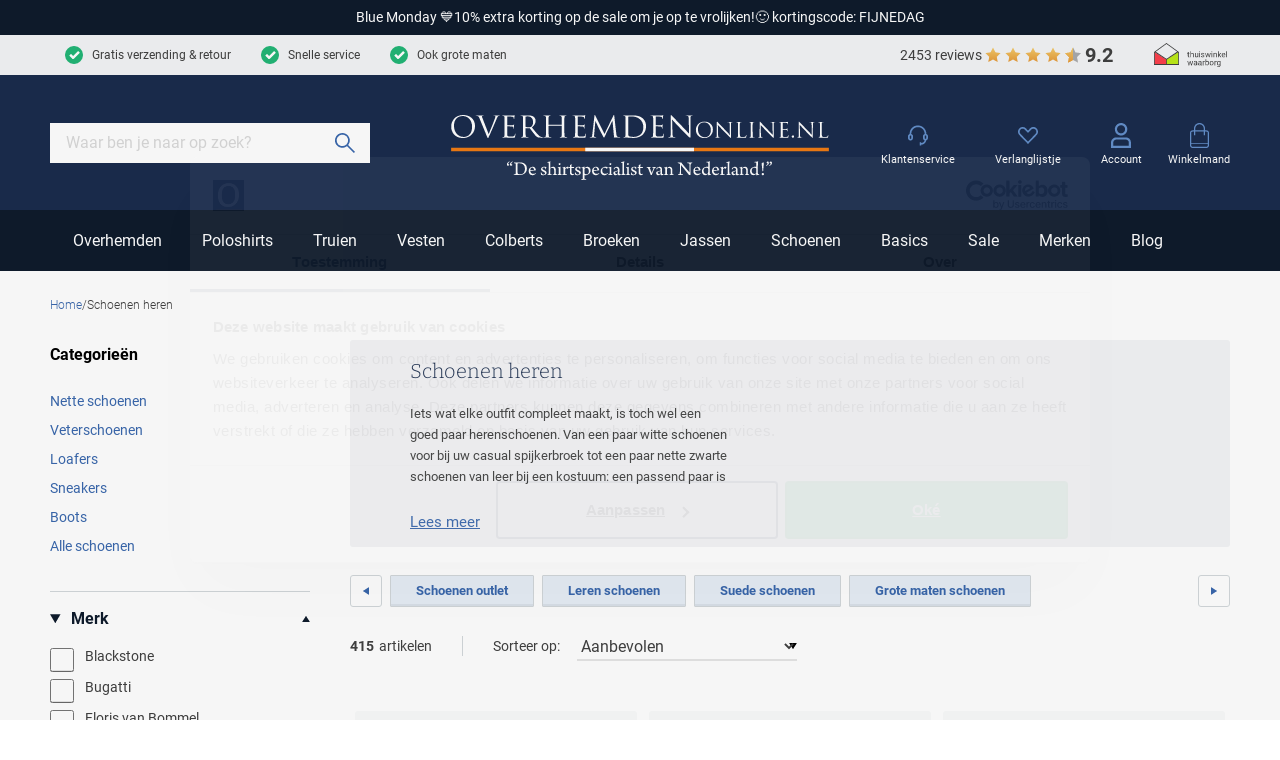

--- FILE ---
content_type: text/html; charset=utf-8
request_url: https://www.overhemdenonline.nl/schoenen/
body_size: 100306
content:
<!doctype html>
<html data-n-head-ssr lang="nl" data-n-head="%7B%22lang%22:%7B%22ssr%22:%22nl%22%7D%7D">
  <head >
    <meta data-n-head="ssr" charset="utf-8"><meta data-n-head="ssr" name="viewport" content="width=device-width, initial-scale=1"><meta data-n-head="ssr" name="msapplication-TileColor" content="#163d2a"><meta data-n-head="ssr" name="theme-color" content="#163d2a"><meta data-n-head="ssr" data-hid="description" name="description" content="Van elegante nette schoenen tot trendy sneakers: ontdek ons assortiment herenschoenen van topmerken. Maak uw outfit compleet en bestel direct!"><meta data-n-head="ssr" data-hid="robots" name="robots" content="index,follow"><meta data-n-head="ssr" property="og:url" content="https://www.overhemdenonline.nl/schoenen/"><meta data-n-head="ssr" property="og:title" content="De perfecte herenschoen: klassiek leer tot stoere sneakers"><meta data-n-head="ssr" property="og:description" content="Van elegante nette schoenen tot trendy sneakers: ontdek ons assortiment herenschoenen van topmerken. Maak uw outfit compleet en bestel direct!"><meta data-n-head="ssr" property="og:image" content=""><meta data-n-head="ssr" property="og:image:alt" content="De perfecte herenschoen: klassiek leer tot stoere sneakers"><meta data-n-head="ssr" property="twitter:card" content="summary"><meta data-n-head="ssr" property="twitter:site" content="@schulteherenmode.nl"><title>De perfecte herenschoen: klassiek leer tot stoere sneakers</title><link data-n-head="ssr" rel="apple-touch-icon" sizes="180x180" href="/apple-touch-icon.png"><link data-n-head="ssr" rel="icon" type="image/png" sizes="32x32" href="/favicon-32x32.png"><link data-n-head="ssr" rel="icon" type="image/png" sizes="16x16" href="/favicon-16x16.png"><link data-n-head="ssr" rel="manifest" href="/site.webmanifest"><link data-n-head="ssr" rel="mask-icon" type="image/x-icon" href="/safari-pinned-tab.svg" color="#163d2a"><link data-n-head="ssr" rel="preconnect" href="https://shm.xcdn.nl/"><link data-n-head="ssr" rel="preconnect" href="https://dev.visualwebsiteoptimizer.com"><link data-n-head="ssr" rel="canonical" href="https://www.overhemdenonline.nl/schoenen/"><link data-n-head="ssr" data-hid="next" rel="next" href="https://www.overhemdenonline.nl/schoenen/?page=2"><script data-n-head="ssr" type="text/javascript" id="vwoCode">window._vwo_code || (function() {
var account_id=1023199,
version=2.1,
settings_tolerance=2000,
hide_element='body',
hide_element_style = 'opacity:0 !important;filter:alpha(opacity=0) !important;background:none !important;transition:none !important;',
/* DO NOT EDIT BELOW THIS LINE */
f=false,w=window,d=document,v=d.querySelector('#vwoCode'),cK='_vwo_'+account_id+'_settings',cc={};try{var c=JSON.parse(localStorage.getItem('_vwo_'+account_id+'_config'));cc=c&&typeof c==='object'?c:{}}catch(e){}var stT=cc.stT==='session'?w.sessionStorage:w.localStorage;code={nonce:v&&v.nonce,use_existing_jquery:function(){return typeof use_existing_jquery!=='undefined'?use_existing_jquery:undefined},library_tolerance:function(){return typeof library_tolerance!=='undefined'?library_tolerance:undefined},settings_tolerance:function(){return cc.sT||settings_tolerance},hide_element_style:function(){return'{'+(cc.hES||hide_element_style)+'}'},hide_element:function(){if(performance.getEntriesByName('first-contentful-paint')[0]){return''}return typeof cc.hE==='string'?cc.hE:hide_element},getVersion:function(){return version},finish:function(e){if(!f){f=true;var t=d.getElementById('_vis_opt_path_hides');if(t)t.parentNode.removeChild(t);if(e)(new Image).src='https://dev.visualwebsiteoptimizer.com/ee.gif?a='+account_id+e}},finished:function(){return f},addScript:function(e){var t=d.createElement('script');t.type='text/javascript';if(e.src){t.src=e.src}else{t.text=e.text}v&&t.setAttribute('nonce',v.nonce);d.getElementsByTagName('head')[0].appendChild(t)},load:function(e,t){var n=this.getSettings(),i=d.createElement('script'),r=this;t=t||{};if(n){i.textContent=n;d.getElementsByTagName('head')[0].appendChild(i);if(!w.VWO||VWO.caE){stT.removeItem(cK);r.load(e)}}else{var o=new XMLHttpRequest;o.open('GET',e,true);o.withCredentials=!t.dSC;o.responseType=t.responseType||'text';o.onload=function(){if(t.onloadCb){return t.onloadCb(o,e)}if(o.status===200||o.status===304){_vwo_code.addScript({text:o.responseText})}else{_vwo_code.finish('&e=loading_failure:'+e)}};o.onerror=function(){if(t.onerrorCb){return t.onerrorCb(e)}_vwo_code.finish('&e=loading_failure:'+e)};o.send()}},getSettings:function(){try{var e=stT.getItem(cK);if(!e){return}e=JSON.parse(e);if(Date.now()>e.e){stT.removeItem(cK);return}return e.s}catch(e){return}},init:function(){if(d.URL.indexOf('__vwo_disable__')>-1)return;var e=this.settings_tolerance();w._vwo_settings_timer=setTimeout(function(){_vwo_code.finish();stT.removeItem(cK)},e);var t;if(this.hide_element()!=='body'){t=d.createElement('style');var n=this.hide_element(),i=n?n+this.hide_element_style():'',r=d.getElementsByTagName('head')[0];t.setAttribute('id','_vis_opt_path_hides');v&&t.setAttribute('nonce',v.nonce);t.setAttribute('type','text/css');if(t.styleSheet)t.styleSheet.cssText=i;else t.appendChild(d.createTextNode(i));r.appendChild(t)}else{t=d.getElementsByTagName('head')[0];var i=d.createElement('div');i.style.cssText='z-index: 2147483647 !important;position: fixed !important;left: 0 !important;top: 0 !important;width: 100% !important;height: 100% !important;background: white !important;display: block !important;';i.setAttribute('id','_vis_opt_path_hides');i.classList.add('_vis_hide_layer');t.parentNode.insertBefore(i,t.nextSibling)}var o=window._vis_opt_url||d.URL,s='https://dev.visualwebsiteoptimizer.com/j.php?a='+account_id+'&u='+encodeURIComponent(o)+'&vn='+version;if(w.location.search.indexOf('_vwo_xhr')!==-1){this.addScript({src:s})}else{this.load(s+'&x=true')}}};w._vwo_code=code;code.init();})();</script><script data-n-head="ssr" data-hid="gtm-script">if(!window._gtm_init){window._gtm_init=1;(function(w,n,d,m,e,p){w[d]=(w[d]==1||n[d]=='yes'||n[d]==1||n[m]==1||(w[e]&&w[e][p]&&w[e][p]()))?1:0})(window,navigator,'doNotTrack','msDoNotTrack','external','msTrackingProtectionEnabled');(function(w,d,s,l,x,y){w[x]={};w._gtm_inject=function(i){if(w.doNotTrack||w[x][i])return;w[x][i]=1;w[l]=w[l]||[];w[l].push({'gtm.start':new Date().getTime(),event:'gtm.js'});var f=d.getElementsByTagName(s)[0],j=d.createElement(s);j.async=true;j.src='https://sst.overhemdenonline.nl/gtm.js?id='+i;f.parentNode.insertBefore(j,f);}})(window,document,'script','dataLayer','_gtm_ids','_gtm_inject')}</script><script data-n-head="ssr" type="application/ld+json">{"@context":"https://schema.org","@type":"Organization","telephone":"071 203 2030 ","address":{"@type":"PostalAddress","postalCode":"2311 CX","streetAddress":"Breestraat 152 - 154"},"url":"https://www.overhemdenonline.nl","name":"Overhemden Online","logo":"https://www.overhemdenonline.nl/images/schulte.svg","aggregateRating":{"@type":"AggregateRating","ratingValue":9.2,"reviewCount":2453,"bestRating":10},"sameAs":[]}</script><script data-n-head="ssr" type="application/ld+json">{"@context":"https://schema.org","@type":"BreadcrumbList","itemListElement":[{"@type":"ListItem","position":1,"name":"Home","item":"https://www.overhemdenonline.nl"},{"@type":"ListItem","position":2,"name":"Schoenen heren","item":"https://www.overhemdenonline.nl/schoenen/"}]}</script><link rel="modulepreload" href="/_nuxt/e79b879.modern.js" as="script"><link rel="modulepreload" href="/_nuxt/70a0535.modern.js" as="script"><link rel="modulepreload" href="/_nuxt/cb8771e.modern.js" as="script"><link rel="modulepreload" href="/_nuxt/51f7391.modern.js" as="script"><link rel="modulepreload" href="/_nuxt/417893f.modern.js" as="script"><link rel="modulepreload" href="/_nuxt/89e4727.modern.js" as="script"><link rel="modulepreload" href="/_nuxt/35b3b1c.modern.js" as="script"><link rel="modulepreload" href="/_nuxt/418ed00.modern.js" as="script"><link rel="modulepreload" href="/_nuxt/e16695d.modern.js" as="script"><link rel="modulepreload" href="/_nuxt/3b5befa.modern.js" as="script"><link rel="modulepreload" href="/_nuxt/341d551.modern.js" as="script"><link rel="modulepreload" href="/_nuxt/7c71d42.modern.js" as="script"><link rel="modulepreload" href="/_nuxt/be6a792.modern.js" as="script"><link rel="modulepreload" href="/_nuxt/51a365a.modern.js" as="script"><link rel="modulepreload" href="/_nuxt/4e5daa7.modern.js" as="script"><style data-vue-ssr-id="30af98a4:0 561acb22:0 238035e8:0 09ba6413:0 1deabe19:0 7c9acc5a:0 f4b6bd12:0 765702d7:0 0c68ccad:0 cde0c2ea:0 33428733:0 551de81e:0 6ca2f61d:0 5ac56e4d:0 2d83b2ba:0 636f56b1:0 2c7829b2:0 79e59751:0 7f03edd2:0 ebbef71a:0 7449a0ca:0 5267a176:0 810632a8:0 6889e398:0 cf67bcde:0 748c5844:0 d437b370:0 5b7a0944:0 2266d8f0:0 ebb13710:0 40b4c258:0 4358cfc5:0 51fdd598:0 69c529dd:0 0ef5fdaa:0 03c025dd:0 4268982e:0 33180de3:0 770d8532:0 0e46c39e:0 4dbaa2ea:0 a4a722de:0 05f40c9a:0 55465f11:0 9a31471c:0 080032ec:0 55d5e6f3:0 e5ad0d34:0">:root{--palette-default-black:#000;--palette-default-white:#fff;--palette-brand-dark:#0e1b2c;--palette-brand-dark-disabled:#bfc7d1;--palette-brand-medium:#1a2c4d;--palette-brand-regular:#3a68ad;--palette-brand-regular-disabled:#b4c8e6;--palette-brand-light:#648fca;--palette-brand-cta:#ef7b0c;--palette-brand-cta-disabled:#fbd5b2;--palette-brand-succes:#22b576;--palette-brand-succes-light:#c8f5e1;--palette-brand-warning:#f7eb25;--palette-brand-warning-light:#fcf9b9;--palette-brand-error:#b82625;--palette-brand-error-light:#f1b8b8;--palette-brand-black:#000;--palette-brand-grey-darkest:#404040;--palette-brand-grey-medium:#d2d8db;--palette-brand-grey-light:#f3f4f6;--palette-brand-1-med:#0e1b2c;--palette-brand-1-light:#858b88;--palette-brand-2-med:#1a2c4d;--palette-brand-3-med:#d2d8db;--palette-brand-4-med:#f3f4f6;--palette-brand-5-med:#e7eef7;--palette-brand-6-med:#ef7b0c;--palette-brand-7-med:#f4f4f4;--palette-brand-7-dark:red;--palette-brand-7-light:red;--palette-brand-8-med:#f7eb25;--palette-brand-9-med:#ef7b0c;--palette-brand-11-med:#355f9e;--palette-brand-11-light:#b4c8e6;--palette-brand-10-med:#b82625;--palette-brand-12-med:#3dabab;--palette-brand-13-med:#fcfcfc;--palette-brand-14-med:#d8d8d8;--palette-brand-15-med:#d8f5e7;--palette-brand-16-med:#00bc60;--palette-brand-17-med:#23ce6b;--palette-brand-18-med:#e9ebea;--palette-brand-19-med:#82968e;--palette-brand-20-med:#231f20;--color-copy-default:var(--palette-brand-grey-darkest);--color-copy-reverse:var(--palette-default-white);--color-copy-heading:var(--palette-brand-medium);--color-copy-link:var(--palette-brand-regular);--color-background-default:var(--palette-default-white);--color-background-reverse:var(--palette-brand-grey-darkest);--color-background-disabled:var(--palette-brand-grey-light);--color-overlay-rgb:14,27,44;--color-overlay:linear-gradient(180deg,rgba(var(--color-overlay-rgb),0) 50%,rgba(var(--color-overlay-rgb),0.5) 100%);--color-overlay-hover:linear-gradient(180deg,rgba(var(--color-overlay-rgb),0) 0%,rgba(var(--color-overlay-rgb),0.5) 100%);--color-default:#e7eef7;--color-default-active:var(--color-cta);--color-default-disabled:#f7fafd;--color-cta:var(--palette-brand-regular);--color-cta-active:#355f9e;--color-cta-disabled:var(--palette-brand-regular-disabled);--color-shopflow:var(--palette-brand-cta);--color-shopflow-active:#da700a;--color-shopflow-disabled:var(--palette-brand-cta-disabled);--color-input-color:var(--palette-brand-grey-darkest);--color-input-background:var(--palette-default-white);--color-input-border:var(--palette-brand-grey-medium);--color-input-hover:var(--palette-brand-dark);--color-input-placeholder:#d9d9d9;--color-signals-info:var(--palette-brand-light);--color-signals-success:var(--palette-brand-succes);--color-signals-success-light:#22b5764d;--color-signals-warn:var(--palette-brand-warning);--color-signals-warn-light:#f7eb254d;--color-signals-error:var(--palette-brand-error);--color-signals-error-light:#b826254d;--color-shadows:#0003}:root{--max-width:129.8rem;--button-height:4rem;--input-height:4rem;--default-space:3rem;--z-index-modal:90;--z-index-panel:50;--z-index-backdrop:49;--z-index-header:20;--z-index-footer:10;--z-index-main:auto}@font-face{font-display:swap;font-family:Bitter;font-style:normal;font-weight:300;src:url(/_nuxt/fonts/bitter-300.86d5d01.woff2) format("woff2")}@font-face{font-display:swap;font-family:Bitter;font-style:normal;font-weight:400;src:url(/_nuxt/fonts/bitter-regular.a9bf46d.woff2) format("woff2")}@font-face{font-display:swap;font-family:Bitter;font-style:normal;font-weight:600;src:url(/_nuxt/fonts/bitter-600.da8aa9f.woff2) format("woff2")}@font-face{font-display:swap;font-family:Roboto;font-style:normal;font-weight:300;src:url(/_nuxt/fonts/roboto-300.80fe119.woff2) format("woff2")}@font-face{font-display:swap;font-family:Roboto;font-style:normal;font-weight:400;src:url(/_nuxt/fonts/roboto-regular.aa23b7b.woff2) format("woff2")}@font-face{font-display:swap;font-family:Roboto;font-style:normal;font-weight:700;src:url(/_nuxt/fonts/roboto-700.bf28241.woff2) format("woff2")}*,:after,:before{box-sizing:inherit;margin:0}html{-webkit-tap-highlight-color:rgba(0,0,0,0);background:var(--color-background-default,#fff);box-sizing:border-box;color:var(--color-copy-default,#000);font-family:Roboto,sans-serif;font-size:62.5%;font-weight:400;height:100%;line-height:2.14;text-rendering:geometricprecision;-webkit-text-size-adjust:100%;text-size-adjust:100%;width:100vw}body{display:flex;flex-direction:column;font-size:1.4rem;margin:0;min-height:100%;min-width:32rem;overflow-x:hidden;padding:0;width:100%}.enable--smooth-scrollling{scroll-behavior:smooth}.scrolling-disabled{left:0;min-height:0;overflow:hidden;position:fixed;top:0;width:100vw}details,details>*{box-sizing:border-box}summary{cursor:pointer;outline:0}.vue-portal-target{display:contents}.heading,h1,h2,h3,h4,h5,h6{color:var(--color-copy-heading);display:block;font-family:Bitter,sans-serif;font-weight:300;line-height:1.16;margin-bottom:3rem;-webkit-text-decoration:none;text-decoration:none}.app.pdp .heading,.app.pdp h1,.app.pdp h2,.app.pdp h3,.app.pdp h4,.app.pdp h5,.app.pdp h6{font-family:Roboto,sans-serif;font-weight:400}.heading--1,h1{font-size:3rem}@media(min-width:64em){.heading--1,h1{font-size:6rem}.heading--1.xl,h1.xl{font-size:7rem}}.heading--2,h2{font-size:2.5rem}.heading--3,h3{font-size:2rem}.heading--4,h4{color:var(--palette-default-black);font-family:Roboto,sans-serif;font-size:1.6rem;font-weight:700;line-height:1.875}.heading--5,h5{font-size:1.4rem;line-height:1.875}.heading--6,h6{font-size:1.3rem;line-height:1.875}.heading--0,.heading--reset{color:inherit;font-size:inherit;font-weight:inherit;line-height:inherit;margin:initial;text-transform:none}.blockquote,.paragraph,address,blockquote,p{margin:0 0 var(--default-space) 0}.blockquote{display:block}.link,a,button{background:#0000;border:0;color:var(--color-copy-link,inherit);cursor:pointer;font:inherit;letter-spacing:inherit;padding:0;text-align:inherit;-webkit-text-decoration:underline;text-decoration:underline}.link:focus,.link:hover,a:focus,a:focus .link,a:hover,a:hover .link,button:focus,button:focus .link,button:hover,button:hover .link{-webkit-text-decoration:none;text-decoration:none}b,strong{font-weight:700}img{display:block;height:auto;width:auto}.blockquote,blockquote,cite,q{quotes:"“" "”" "‘" "’"}.blockquote:before,blockquote:before,cite:before,q:before{content:open-quote}.blockquote:after,blockquote:after,cite:after,q:after{content:close-quote}.blockquote,blockquote{border-left:3px solid var(--color-cta);font-size:3rem;padding-left:1.7rem}small{font-size:70%}address{font-style:normal}figure{margin:0 0 3rem}pre{max-width:100%;overflow:scroll}hr{background:currentcolor;border:0;height:1px;margin:3rem 0}ins{color:var(--color-copy-link);font-weight:600}del,ins{-webkit-text-decoration:none;text-decoration:none}del{color:var(--palette-brand-1);position:relative}del:after{background:currentcolor;content:"";height:.1rem;inset:0 -.2rem 0 -.2rem;margin:auto;position:absolute}iframe{border:0;margin:0 0 var(--default-space) 0;overflow:auto hidden;width:100%}.content--intro{color:var(--palette-greys-darkest);font-family:Bitter,sans-serif;font-size:1.6rem;font-weight:300}.ol,.ul,ol,ul{--color-marker:currentcolor;list-style:none;margin:0;padding:0}.ol,.ul,ol:not([class]),ul:not([class]){margin-bottom:var(--default-space,2.5rem)}.ol p:last-child,.ul p:last-child,ol:not([class]) p:last-child,ul:not([class]) p:last-child{margin-bottom:0}.ol>:not([class]),.ul>:not([class]),ol:not([class])>:not([class]),ul:not([class])>:not([class]){padding-left:2rem;position:relative}.ol>:not([class]):before,.ul>:not([class]):before,ol:not([class])>:not([class]):before,ul:not([class])>:not([class]):before{color:var(--color-marker,currentColor);content:"";display:inline-block;flex:0 0 auto;font-weight:700;left:0;margin-right:.8rem;position:absolute;top:0}.ol,ol:not([class]){counter-reset:ol}.ol~.ol,.ol~ol:not([class]),ol:not([class])~ol:not([class]){counter-reset:none}.ol>:not([class]),ol:not([class])>:not([class]){counter-increment:ol}.ol>:not([class]):before,ol:not([class])>:not([class]):before{content:counter(ol);transform:none}.ul>:not([class]):before,ul:not([class])>:not([class]):before{background:currentcolor;border:.1rem solid;border-radius:50%;content:"";height:.7rem;margin-top:8px;width:.7rem}dl{margin-bottom:var(--default-space,2.5rem)}dt{font-weight:700}dd{margin-left:0}.list-inline,.list-justified{display:flex;flex-wrap:wrap}.list-justified{align-items:center;justify-content:space-between}.ol--reset-counter{counter-reset:ol!important}.ol--reset-counter .ol,.ol--reset-counter ol:not([class]){counter-reset:none}.message{border-radius:.2rem;color:var(--color-copy-default);display:block;font-size:1.5rem;font-weight:400;line-height:1.5;margin-bottom:1.5rem;padding:1.2rem;text-align:center}.message b{color:inherit}.message--info{background:var(--color-signals-info-light,#add8e6);color:var(--color-copy-default)}.message--success{background:var(--color-signals-success-light,#90ee90);color:var(--color-copy-default)}.message--warn{background:var(--color-signals-warn-light,#ff0);color:var(--color-copy-default)}.message--error{background:var(--color-signals-error-light,pink);color:var(--color-signals-error,red)}table{border-collapse:collapse;border-spacing:0;font:inherit;line-height:1.6;margin:0 0 var(--default-space,2.5rem) 0;width:100%}table .icon--arrow{height:.8rem;width:.8rem}table table{margin-bottom:0}td,th{vertical-align:middle}th{font-weight:700;text-align:left}.table--justified>tbody>tr>td:last-child,.table--justified>tbody>tr>th:last-child,.table--justified>tfoot>tr>td:last-child,.table--justified>tfoot>tr>th:last-child,.table--justified>thead>tr>td:last-child,.table--justified>thead>tr>th:last-child{text-align:right}.table--spacing>thead>tr>td,.table--spacing>thead>tr>th{padding:1rem}.table--spacing>tbody>tr>td,.table--spacing>tbody>tr>th,.table--spacing>tfoot>tr>td,.table--spacing>tfoot>tr>th{padding:.5rem 1rem}@media(min-width:64em){.table--spacing>thead>tr>td,.table--spacing>thead>tr>th{padding:2rem}.table--spacing>tbody>tr>td,.table--spacing>tbody>tr>th,.table--spacing>tfoot>tr>td,.table--spacing>tfoot>tr>th{padding:1rem 2rem}}.table--thead-highlight>thead{background:var(--palette-brand-4-med)}.table--thead-highlight>thead>tr>th{font-weight:600}.table--tbody-zebra>tbody>tr:nth-child(2n){background:var(--palette-brand-4-med)}.table--grid-rows>thead,.table--grid>thead{border-bottom:1px solid var(--palette-brand-3-med)}.table--grid-rows>thead>tr>th,.table--grid>thead>tr>th{font-weight:700}.table--grid-rows>tbody>tr,.table--grid>tbody>tr{border-top:1px solid var(--palette-brand-3-med)}.table--grid-rows>tbody>tr:first-child,.table--grid>tbody>tr:first-child{border-top:0}.table--grid-columns>tbody>tr td,.table--grid-columns>tbody>tr th,.table--grid-columns>tfoot>tr td,.table--grid-columns>tfoot>tr th,.table--grid-columns>thead>tr td,.table--grid-columns>thead>tr th,.table--grid>tbody>tr td,.table--grid>tbody>tr th,.table--grid>tfoot>tr td,.table--grid>tfoot>tr th,.table--grid>thead>tr td,.table--grid>thead>tr th{border-left:1px solid var(--palette-brand-3-med)}.table--grid-columns>tbody>tr td:first-child,.table--grid-columns>tbody>tr th:first-child,.table--grid-columns>tfoot>tr td:first-child,.table--grid-columns>tfoot>tr th:first-child,.table--grid-columns>thead>tr td:first-child,.table--grid-columns>thead>tr th:first-child,.table--grid>tbody>tr td:first-child,.table--grid>tbody>tr th:first-child,.table--grid>tfoot>tr td:first-child,.table--grid>tfoot>tr th:first-child,.table--grid>thead>tr td:first-child,.table--grid>thead>tr th:first-child{border:0}.table--grid,.table--outline{border:1px solid var(--palette-brand-3-med)}.table--rows-interactive>tbody>tr{cursor:pointer}.table--rows-interactive>tbody>tr:focus-within,.table--rows-interactive>tbody>tr:hover{background-color:var(--palette-brand-4-med)}.table--rows-interactive>tbody>tr:focus-within .button,.table--rows-interactive>tbody>tr:focus-within .link,.table--rows-interactive>tbody>tr:hover .button,.table--rows-interactive>tbody>tr:hover .link{color:inherit}@media(max-width:63.99em){.table--responsive{display:block}.table--responsive>tfoot,.table--responsive>thead{display:none}.table--responsive>tbody,.table--responsive>tbody>tr{display:block}.table--responsive>tbody>tr{padding:1rem 0}.table--responsive>tbody>tr>td,.table--responsive>tbody>tr>th{align-items:stretch;border:0;display:flex}.table--responsive>tbody>tr>td:before,.table--responsive>tbody>tr>th:before{content:attr(data-label);flex:0 0 auto;text-align:left;width:50%}.table--responsive.table--grid-columns>tbody>tr>td:before,.table--responsive.table--grid-columns>tbody>tr>th:before,.table--responsive.table--grid>tbody>tr>td:before,.table--responsive.table--grid>tbody>tr>th:before{border-right:1px solid green}.table--responsive.table--spacing>tbody>tr>td:before,.table--responsive.table--spacing>tbody>tr>th:before{margin:-.5rem 1rem -.5rem -1rem;padding:.5rem 1rem}}.table--divider>tbody>tr>td,.table--divider>tbody>tr>th{padding-bottom:.7rem;padding-top:.7rem}.table--divider>tbody>tr>td:first-child:before,.table--divider>tbody>tr>th:first-child:before{content:":";float:right}.table--divider>tbody>tr>th{padding-right:.5rem}.table--divider>tbody>tr>td{padding-left:.5rem}.table--scrollable{margin-bottom:2.4rem}.table--scrollable>table{margin-bottom:0;min-width:100%;width:auto}.table-default td,.table-default th{padding:.75rem 0}.table-default tbody tr{border-bottom:1px solid var(--palette-brand-3-med)}.table-default tbody tr:last-child{border:0}svg{fill:currentcolor}.icon{display:inline-block;height:1.5rem;vertical-align:middle;width:1.5rem}.icon--arrow-bottom,.icon--arrow-down{transform:rotate(90deg)}.icon--arrow-top,.icon--arrow-up{transform:rotate(-90deg)}.icon--arrow-left{transform:rotate(-180deg)}.icon--ideal{fill:var(--palette-default-black)}.icon--loader .loader{animation:rotator 1.4s linear infinite;transform-origin:center}.icon--loader .loader__circle{animation:dash 1.4s ease-in-out infinite;fill:none;stroke:currentcolor;stroke-dasharray:187;stroke-dashoffset:0;stroke-linecap:round;stroke-width:6;transform-origin:center}@keyframes rotator{0%{transform:rotate(0deg)}to{transform:rotate(270deg)}}@keyframes dash{0%{stroke-dashoffset:187}50%{stroke-dashoffset:46.75;transform:rotate(135deg)}to{stroke-dashoffset:187;transform:rotate(450deg)}}.button{--icon-height:1.8rem;--icon-width:1.8rem;align-items:center;background:var(--color-default);border:.1rem solid var(--color-default);border-radius:.1rem;box-shadow:inset 0 -.2rem 0 0 #0000000d;cursor:pointer;display:inline-flex;font-family:inherit;font-size:1.5rem;font-weight:700;height:var(--button-height);justify-content:space-between;line-height:normal;outline:0;padding:0 1.5rem;position:relative;-webkit-text-decoration:none;text-decoration:none}.button,.button:disabled{color:var(--color-default-active)}.button:disabled{background:var(--color-default-disabled);border-color:var(--color-default-disabled);cursor:not-allowed}.button:disabled span{opacity:.5}.button:not(:disabled):active,.button:not(:disabled):focus,.button:not(:disabled):hover,a:focus .button,a:hover .button{background-color:var(--color-default-active);border-color:var(--color-default-active);color:var(--palette-default-white)}.button .icon{flex:0 0 auto;height:var(--icon-height);margin:auto;width:var(--icon-width)}.button .icon--arrow{height:.9rem;width:.7rem}.button .icon:first-child{margin:0 1.5rem 0 0}.button .icon:last-child{margin:0 0 0 1.5rem}.button>span{align-items:center;display:inline-flex;justify-content:center;margin-top:-.1rem;white-space:nowrap}.button>span:only-child{flex:1 1 auto;padding-left:1.5rem;padding-right:1.5rem}.button--small{height:3.2rem}.button--full{width:100%}.button--center{justify-content:center;padding-left:calc(3rem + var(--icon-width));padding-right:calc(3rem + var(--icon-width));text-align:center}.button--center>span{justify-content:center;margin:0 auto}.button--center .icon{margin:0;position:absolute}.button--center .icon:first-child{left:1.5rem}.button--center .icon:last-child{right:1.5rem}.button--icon-only{justify-content:center;padding:0;width:var(--button-height)}.button--icon-only>span{clip:rect(1px,1px,1px,1px);height:1px;overflow:hidden;position:absolute!important;white-space:nowrap;width:1px}.button--icon-only .icon.icon{margin:0}.button--cta{background:var(--color-cta);border-color:var(--color-cta);color:var(--palette-default-white)}.button--cta:disabled{background:var(--color-cta-disabled);border-color:var(--color-cta-disabled);color:var(--palette-default-white)}.button--cta:not(:disabled):active,.button--cta:not(:disabled):focus,.button--cta:not(:disabled):hover,a:focus .button--cta,a:hover .button--cta{background:var(--color-cta-active);border-color:var(--color-cta-active)}.button--shop-flow{background:var(--color-shopflow);border-color:var(--color-shopflow);color:var(--palette-default-white);font-size:1.8rem}.button--shop-flow:disabled{background:var(--color-shopflow-disabled);border-color:var(--color-shopflow-disabled);color:var(--palette-default-white)}.button--shop-flow:not(:disabled):active,.button--shop-flow:not(:disabled):focus,.button--shop-flow:not(:disabled):hover,a:focus .button--shop-flow,a:hover .button--shop-flow{background:var(--color-shopflow-active);border-color:var(--color-shopflow-active)}.button--link{background:#0000;border-color:var(--palette-brand-dark,inherit);border-style:solid;border-width:0 0 .1rem;box-shadow:none;color:var(--color-copy-link);display:inline-block;font-weight:400;height:auto;padding:0;text-transform:none;transition:border-color .3s cubic-bezier(.65,.05,.36,1)}.button--link:disabled{background:#0000;border-color:#0000;color:var(--color-copy-link);opacity:.4}.button--link:not(:disabled):active,.button--link:not(:disabled):focus,.button--link:not(:disabled):hover,a:focus .button--link,a:hover .button--link{background:#0000;border-color:#0000;box-shadow:none;color:var(--color-copy-link);-webkit-text-decoration:none;text-decoration:none;transition:border-color .3s cubic-bezier(.65,.05,.36,1)}.button--link .icon--left{left:0;margin-left:0}.button--link .icon--right{margin-right:0;right:0}.button--link>span:only-child{padding-left:0;padding-right:0}.button--loading .icon,.button--loading>span{opacity:0}.button--loading .icon.icon--loader{height:calc(var(--button-height)*.5);left:50%;margin:0;opacity:1;position:absolute;top:50%;transform:translate(-50%,-50%);width:calc(var(--button-height)*.5)}.label,label{cursor:pointer;display:block}.fieldset,fieldset{border:0;margin:0;padding:0}.legend,legend{padding:0}.label{color:var(--palette-default-black);font-size:1.2rem;font-weight:700;letter-spacing:1px}.input,.select,[type=date],[type=datetime-local],[type=datetime],[type=email],[type=month],[type=number],[type=password],[type=search],[type=tel],[type=text],[type=time],[type=url],[type=week],select,textarea{-webkit-padding-start:0;align-items:center;appearance:none;background:var(--color-input-background);border:1px solid var(--color-input-border);border-radius:0;box-shadow:none;color:var(--color-input-color);cursor:text;display:flex;font:inherit;font-size:1.6rem;font-weight:400;height:var(--input-height);line-height:normal;padding:0 1.5rem;width:100%}.input:enabled:focus,.input:enabled:hover,.select:enabled:focus,.select:enabled:hover,[type=date]:enabled:focus,[type=date]:enabled:hover,[type=datetime-local]:enabled:focus,[type=datetime-local]:enabled:hover,[type=datetime]:enabled:focus,[type=datetime]:enabled:hover,[type=email]:enabled:focus,[type=email]:enabled:hover,[type=month]:enabled:focus,[type=month]:enabled:hover,[type=number]:enabled:focus,[type=number]:enabled:hover,[type=password]:enabled:focus,[type=password]:enabled:hover,[type=search]:enabled:focus,[type=search]:enabled:hover,[type=tel]:enabled:focus,[type=tel]:enabled:hover,[type=text]:enabled:focus,[type=text]:enabled:hover,[type=time]:enabled:focus,[type=time]:enabled:hover,[type=url]:enabled:focus,[type=url]:enabled:hover,[type=week]:enabled:focus,[type=week]:enabled:hover,select:enabled:focus,select:enabled:hover,textarea:enabled:focus,textarea:enabled:hover{border:1px solid var(--color-input-hover)}[type=number]{appearance:textfield;padding-right:0}textarea{height:calc(var(--input-height)*3);padding-top:1.1rem;resize:vertical}input:enabled:focus,select:enabled:focus,textarea:enabled:focus{outline:0}input:disabled,select:disabled,textarea:disabled{background:var(--palette-brand-grey-light);cursor:not-allowed}input::placeholder,input:placeholder-shown,textarea::placeholder,textarea:placeholder-shown{color:var(--color-input-placeholder)}@media(max-width:47.99em){input,select,textarea{font-size:1.6rem!important}input::placeholder,select::placeholder,textarea::placeholder{font-size:1.3rem}}[type=checkbox],[type=radio]{appearance:none;background-clip:content-box;background-color:var(--palette-brand-grey-light);border:0;border-radius:.2rem;box-shadow:inset 0 -.2rem 0 0 #0000001a;cursor:pointer;display:inline-block;flex:0 0 auto;height:2.4rem;margin-right:.1rem;margin-top:.1rem;position:relative;transition:box-shadow background .15s cubic-bezier(.65,.05,.36,1);vertical-align:top;width:2.4rem;z-index:1}[type=checkbox]:disabled,[type=radio]:disabled{cursor:not-allowed;opacity:.5}[type=radio]{border-radius:50%}[type=radio]:checked:checked{background:var(--palette-brand-regular);border:.8rem solid var(--palette-brand-grey-light);box-shadow:0 0 0 .1rem var(--palette-brand-regular)}[type=checkbox]:checked:checked{background:url(/_nuxt/img/checkbox-checked.14178f3.svg) center no-repeat var(--palette-brand-grey-light);background-size:1.4rem 1.1rem;border:.1rem solid var(--palette-brand-regular)}[type=checkbox]+label,[type=radio]+label{align-items:center;color:#404040;display:inline-flex;font-weight:400;margin:0 0 0 -2.4rem;padding:0 0 0 3.4rem}[type=checkbox]:disabled+label,[type=radio]:disabled+label{opacity:.5}[type=checkbox]:enabled:checked+label,[type=radio]:enabled:checked+label{color:#000}.select,select{background-color:var(--palette-brand-grey-light);background-image:url(/_nuxt/img/select.f5e99bf.svg),linear-gradient(var(--palette-brand-grey-light),var(--palette-brand-grey-light));background-position:right 1.1rem center,100%;background-repeat:no-repeat;background-size:.9rem .7rem,calc(var(--input-height) - .2rem) calc(var(--input-height) - .2rem);border:none;box-shadow:inset 0 -.2rem 0 0 #0000001a;cursor:pointer;padding-bottom:0;padding-right:var(--input-height);padding-top:0;-webkit-text-decoration:none;text-decoration:none;transition:box-shadow .15s cubic-bezier(.65,.05,.36,1)}.select:enabled:focus,.select:enabled:hover,select:enabled:focus,select:enabled:hover{border:none;box-shadow:inset 0 -4.2rem 0 0 #0000001a;transition:box-shadow .15s cubic-bezier(.65,.05,.36,1)}.select option:disabled,select option:disabled{color:pink}select::-ms-expand{display:none}.container{margin:0 auto;max-width:var(--max-width);width:calc(100% - 4rem)}@media(min-width:48em) and (max-width:79.99em){.container{width:calc(100% - 6.8rem)}}@media(min-width:80em){.container{width:calc(100% - 10rem)}}.visually-hidden{clip:rect(1px,1px,1px,1px);height:1px;overflow:hidden;position:absolute!important;white-space:nowrap;width:1px}@media(max-width:47.99em){.visually-hidden-mobile{clip:rect(1px,1px,1px,1px);height:1px;overflow:hidden;position:absolute!important;white-space:nowrap;width:1px}}.full-width-bg{position:relative;z-index:0}.full-width-bg:before{background:inherit;content:"";height:100%;position:absolute;right:50%;top:0;transform:translateX(50%);width:100vw;z-index:-1}.backdrop{background:var(--color-shadows);height:100vh;left:0;opacity:0;pointer-events:none;position:fixed;top:0;transition:opacity .3s linear;width:100vw;z-index:var(--z-index-backdrop)}.backdrop--active{opacity:1;pointer-events:auto}.scrollable.scrollable--enabled{-webkit-overflow-scrolling:touch;overflow:scroll}@media(min-width:80em){.scrollable.scrollable--enabled{overflow:auto}}.scrollable--x.scrollable--enabled{max-height:100%;overflow-y:hidden}.scrollable--y.scrollable--enabled{max-width:100%;overflow-x:hidden}.hide-scrollbar{-ms-overflow-style:none;scrollbar-color:#0000 #0000;scrollbar-width:0}.hide-scrollbar::-webkit-scrollbar{width:0}.hide-scrollbar::-webkit-scrollbar-track{background:#0000}.hide-scrollbar::-webkit-scrollbar-thumb{background:#0000;border:none}.scrolling-disabled.filter-overlay{top:0}.scrolling-disabled.filter-overlay .backdrop{opacity:0}@media(max-width:39.99em){.mq--desktop,.mq--desktop-plus,.mq--phablet,.mq--phablet-desktop,.mq--phablet-plus,.mq--phablet-tablet,.mq--widescreen-plus{display:none!important}}@media(max-width:47.99em){.mq--desktop,.mq--desktop-plus,.mq--tablet,.mq--tablet-desktop,.mq--tablet-plus,.mq--widescreen-plus{display:none!important}}@media(max-width:63.99em){.mq--desktop,.mq--desktop-plus,.mq--widescreen-plus{display:none!important}}@media(max-width:79.99em){.mq--widescreen-plus{display:none!important}}@media(min-width:40em){.mq--mobile{display:none!important}}@media(min-width:48em){.mq--mobile-phablet,.mq--phablet{display:none!important}}@media(min-width:64em){.mq--mobile-tablet,.mq--phablet-tablet,.mq--tablet{display:none!important}}@media(min-width:80em){.mq--desktop,.mq--mobile-desktop,.mq--phablet-desktop,.mq--tablet-desktop{display:none!important}}img{overflow:hidden;position:relative}img[alt]:after{background:var(--palette-brand-13-med) url(/_nuxt/img/no-image.0ce415c.svg) center center/3.2rem;background-repeat:no-repeat;content:"";display:block;height:100%;left:0;position:absolute;top:0;width:100%}.sticker{align-items:center;background:var(--color-cta);border-radius:50%;color:var(--palette-default-white);display:flex;font-size:1.4rem;font-weight:700;height:10rem;justify-content:center;line-height:1;padding:1rem;text-align:center;width:10rem}.sticker--sale{background:var(--color-shopflow);color:#fff}@media(min-width:80em){.sticker{font-size:2rem;height:12rem;width:12rem}}.product-labels{align-items:flex-start;display:flex;flex-direction:column;gap:.5rem}@media(min-width:64em){.product-labels{flex-direction:row}}.product-label{background:#f7eb25;border-radius:.2rem;color:var(--palette-brand-2-med);font-size:1.2rem;font-weight:700;line-height:1;padding:.5rem .8rem}.product-label--sale{background:var(--palette-brand-10-med);color:var(--color-copy-reverse)}.product-label--marketing{background:var(--palette-brand-12-med);color:var(--color-copy-reverse)}

.app,[id=__layout],[id=__nuxt]{display:flex;flex:1 0 auto;flex-direction:column}.app .app__header{flex:0 0 auto;position:relative;width:100%;z-index:var(--z-index-header)}.app .app__main{flex:1 0 auto;outline:0;overflow-x:clip;padding-bottom:2rem}.app .app__footer{position:relative}
.promobanner{background:var(--color,var(--palette-other-promo));color:var(--color-copy-reverse);font-weight:400;line-height:1.1;padding:1rem 0;text-align:center}.promobanner__banner{border:none;color:inherit;display:block;-webkit-text-decoration:none;text-decoration:none}
.usps{color:var(--color-copy-default);position:relative}.usps.header__usps{background-color:var(--palette-brand-grey-light)}.usps__item{align-items:center;display:flex;position:relative}.usps__item:before{background-color:var(--color-signals-success);border-radius:100%;content:"";display:block;height:1.8rem;left:0;position:absolute;width:1.8rem;z-index:-1}.usps__icon{align-items:center;color:var(--palette-default-white);display:flex;height:.8rem;justify-content:center;margin-left:.4rem;margin-right:1.2rem;margin-top:0;width:1.1rem}.usps__icon .icon{display:block;height:100%;width:100%}.usps__label{color:inherit}@media(max-width:79.99em){.usps--horizontal .usps__item{bottom:0;left:50%;opacity:0;position:absolute;top:0;transform:translateX(-50%);transition:opacity 1.4s cubic-bezier(.65,.05,.36,1);white-space:nowrap}.usps--horizontal .usps__item--active{opacity:1}}@media(min-width:80em){.usps--horizontal .usps__item{margin:0 1.5rem}}
.kiyoh-reviews{align-items:center;display:flex;font-size:1.4rem;height:3.6rem}.kiyoh-reviews a{color:inherit;-webkit-text-decoration:none;text-decoration:none}.kiyoh-reviews a:focus,.kiyoh-reviews a:hover{-webkit-text-decoration:underline;text-decoration:underline}.kiyoh-reviews__link{align-items:center;display:flex}.kiyoh-reviews__reviews{margin-right:.3rem}.kiyoh-reviews__rating{align-items:center;display:flex;margin-right:1rem}.kiyoh-reviews__rating .icon{fill:url(#gradient-gold);height:1.6rem;margin-right:.4rem;width:1.6rem}.kiyoh-reviews__value{font-size:2rem;font-weight:700}.kiyoh-reviews__label{align-items:center;display:flex}.kiyoh-reviews__label .icon{height:2.4rem;margin-left:1rem;width:7.9rem}@media(min-width:80em){.kiyoh-reviews__rating{margin-right:2.8rem}}
[id]{scroll-snap-margin:14rem;scroll-margin-top:14rem}@media(min-width:80em){[id]{scroll-snap-margin:20.5rem;scroll-margin-top:20.5rem}}.header-top{background:var(--palette-brand-1-med);color:#fff}.header-top .container{height:3.2rem}@media(min-width:64em){.header-top .container{align-items:center;display:flex;height:4rem;justify-content:space-between;white-space:nowrap}}.header-top .header__usps{align-self:center;font-size:1.2rem;grid-area:usps;height:3.2rem;width:100%}.header-top .header__usps .header-reviews__label,.header-top .header__usps .usps__reviews:before{display:none}@media(min-width:80em){.header-top .header__usps{height:4rem}.header-top .header__usps .usps__item,.header-top .header__usps .usps__list{height:inherit}.header-top .header__usps .usps__item a{-webkit-text-decoration:none;text-decoration:none}.header-top .header__usps .usps__item a:hover{-webkit-text-decoration:underline;text-decoration:underline}.header-top .header__usps .header-reviews__label{display:block}.header-top .header__usps .usps__reviews{margin-left:auto;margin-right:0}}.header-wrapper{height:var(--header-height,auto);position:relative;width:100%}.header-wrapper--sticky .header{position:fixed;top:0;translate:0 -100%}.header-wrapper--sticky.header-wrapper--scroll-up .header{transition:translate .3s linear;translate:0 0}.header{background:var(--palette-brand-medium);color:var(--color-copy-reverse);font-weight:400;inset-inline:0;padding:1.5rem 0;position:relative;top:0;width:100vw}@media(min-width:48em) and (max-width:79.99em){.header{padding-bottom:2rem}}@media(min-width:80em){.header{padding:0}}.header .header__container{display:grid;grid-template-areas:"navigation   logo    cart" "search       search  search";grid-template-columns:1fr min-content 1fr;position:relative}@media(min-width:80em){.header .header__container{grid-template-areas:"search     logo       links        cart" "navigation navigation  navigation  navigation";grid-template-columns:33.3333333333% auto calc(25% + 3rem) calc(8.33333% - 3rem)}}.header__miniwishlist,.header__search-trigger{display:none}@media(max-width:63.99em){.ab204629 .header .header__container{grid-template-areas:"navigation   search_ab   logo  wishlist_ab  cart";grid-template-columns:4rem 4rem auto 4rem 4rem}.ab204629 .header .header__navigation{margin:0}.ab204629 .header__search{position:absolute;top:-100vh}.ab204629 .search__advanced{background-color:#fff}.ab204629 .navigation__toggle{align-items:center;display:flex;grid-area:navigation;-ms-grid-column:1;-ms-grid-row:1;height:4rem;justify-content:center;justify-self:center;width:4rem}.ab204629 .navigation__toggle .icon{margin:0}.ab204629 .header__cart{grid-area:cart;-ms-grid-column:3;-ms-grid-row:1}.ab204629 .header__cart,.ab204629 .header__miniwishlist{align-items:center;display:flex;height:4rem;justify-content:center;justify-self:center;width:4rem}.ab204629 .header__miniwishlist{grid-area:wishlist_ab}.ab204629 .header__miniwishlist .icon{height:2rem;width:2.2rem}.ab204629 .header__search-trigger{align-items:center;display:flex;grid-area:search_ab;height:4rem;justify-content:center;justify-self:center;width:4rem}.ab204629 .header__search-trigger .icon{fill:var(--palette-brand-light);height:2rem;width:2rem}.ab204629 .mini-cart__label,.ab204629 .mini-wishlist__label,.ab204629 .navigation__toggle span{display:none}}.header .header__logo{grid-area:logo;-ms-grid-column:2;-ms-grid-row:1;height:4rem;place-self:start center;width:15.6rem}@media(min-width:64em){.header .header__logo{align-self:center;height:3.6rem;margin:0 auto auto;width:37.8rem}}@media(min-width:80em){.header .header__logo{height:6.7rem;margin:4rem 0 2.8rem}}@media(min-width:48em){.header .icon--thuiswinkel{display:block;fill:var(--palette-default-black);height:2.2rem;width:6.8rem}}.header__reviews.kiyoh-reviews{display:flex;justify-content:center}@media(min-width:80em){.header__reviews.kiyoh-reviews{display:none}}.header .header__navigation{align-self:start;grid-area:navigation;-ms-grid-column:1;-ms-grid-row:1;margin-top:.5rem}@media(min-width:80em){.header .header__navigation{display:contents}.header .header__navigation .navigation__list{grid-area:navigation;-ms-grid-column:1;-ms-grid-row:1}}.header .header__cart{grid-area:cart;-ms-grid-column:3;-ms-grid-row:1;place-self:start flex-end}@media(min-width:64em){.header .header__cart{align-self:center}}.header .header__search{-ms-grid-column:1;-ms-grid-row:2;-ms-grid-column-span:3;align-self:start;grid-area:search;margin-top:1.5rem}@media(min-width:80em){.header .header__search{align-self:center;margin-top:0;width:32rem}.header .header__links-group{display:contents}.header .header__service-links{grid-area:links;padding-top:1rem;place-self:center flex-end}.ab204629 .navigation__toggle{-ms-grid-column:1;-ms-grid-row:2;-ms-grid-column-span:4}.ab204629 .header__cart{-ms-grid-column:4;-ms-grid-row:1}.header .header__logo{-ms-grid-column:2;-ms-grid-row:1}.header .header__navigation,.header .header__navigation .navigation__list{-ms-grid-column:1;-ms-grid-row:2;-ms-grid-column-span:4}.header .header__cart{-ms-grid-column:4;-ms-grid-row:1}.header .header__search{-ms-grid-column:1;-ms-grid-row:1;-ms-grid-column-span:1}.header .header__service-links{-ms-grid-column:3;-ms-grid-row:1}}@media (max-width:63.99em){.ab204629 .header .header__container>.navigation__toggle{-ms-grid-column:1;-ms-grid-row:1;-ms-grid-column-span:1}.ab204629 .header__miniwishlist{-ms-grid-column:4;-ms-grid-row:1}.ab204629 .header__search-trigger{-ms-grid-column:2;-ms-grid-row:1}.ab204629 .header .header__container>.header__logo{-ms-grid-column:3;-ms-grid-row:1}.ab204629 .header .header__container>.header__navigation,.ab204629 .header .header__container>.navigation__list{-ms-grid-column:1;-ms-grid-row:1;-ms-grid-column-span:1}.ab204629 .header .header__container>.header__cart{-ms-grid-column:5;-ms-grid-row:1}}
.logo,.logo__image{display:block}.logo__image{height:auto;width:100%}
.mini-cart{align-items:center;display:inline-flex;position:relative}.mini-cart__link{align-items:center;border-bottom:.1rem solid #0000;color:inherit;display:flex;flex-direction:column;-webkit-text-decoration:none;text-decoration:none}.mini-cart__link:active,.mini-cart__link:hover{border-bottom:.1rem solid var(--palette-brand-light)}.mini-cart__icon{display:block;fill:var(--palette-brand-light);flex:0 0 auto;height:2.5rem;width:2.5rem}.mini-cart__amount{background:var(--color-shopflow);border-radius:50%;box-shadow:0 0 0 .2rem var(--palette-brand-dark);color:var(--color-copy-reverse);display:block;font-size:1rem;font-weight:700;left:50%;line-height:1.6rem;margin-left:.7rem;min-width:1.6rem;padding:0 .3rem;position:absolute;text-align:center;top:-.3rem}.mini-cart__label{display:block;font-size:1.2rem}.mini-cart__price{display:none}@media(min-width:64em){.mini-cart__amount{left:1.2rem;top:-.3rem}.mini-cart__link{margin-top:.9rem}.mini-cart__label{font-size:1.1rem}}.mini-cart__panel{display:none;overflow:hidden;position:absolute;right:0;top:100%;width:32rem;z-index:1}
.button--tag{--input-height:3.2rem;background:var(--palette-brand-light);border:0;color:#fff;font-weight:700}.button--tag:enabled:focus,.button--tag:enabled:hover{background:var(--color-copy-link);color:#fff}.search{height:4rem;position:relative}.search__toggle{display:none}.search__form{position:relative}.search__form .icon-close-overlay{display:none}.search__input,.search__input:enabled:focus,.search__input:enabled:hover{border-color:var(--color-background-default)}.search__input::-webkit-search-cancel-button{display:none}.search__submit{align-items:center;display:flex;height:4rem;justify-content:flex-end;position:absolute;right:0;top:0;width:4rem}.search__submit .icon--search{flex:0 0 auto;height:2rem;margin:0 1.5rem 0 0;width:2rem}.search__reset{display:none}@media(max-width:79.99em){.search__form{position:relative}.search--active .search__form{background:var(--palette-brand-medium);padding:0 1.5rem 1.5rem;width:100%}.search--active .search__submit{right:1.5rem}}@media(min-width:80em){.search__toggle{display:none}.search__form{display:flex;position:relative;width:100%}.search--active .search__form{z-index:60}}.search__advanced{position:relative}.search--active .search__advanced{z-index:60}@media(max-width:79.99em){.search--active .search__advanced{display:flex;flex-direction:column;height:100%;left:0;margin:0!important;overflow:auto;position:fixed;top:0;width:100%}}.search__header{align-items:center;background:var(--palette-brand-medium);display:none;flex:0 0 auto;flex-wrap:wrap;justify-content:space-between;padding:0 1.5rem;width:100%}.search__header .search__heading{color:var(--color-copy-reverse);font-weight:400;margin-bottom:0;padding-block:2rem}.search__header .search__close{display:block;height:2rem;width:2rem}.search__header .search__close .icon{display:block;fill:var(--palette-brand-light);height:inherit;width:inherit}.search--active .search__header{display:flex}@media(min-width:80em){.search--active .search__header{display:none}}.search__results{background-color:var(--color-background-default);color:var(--color-copy-default);display:flex;flex-direction:column;width:100%}.search__results .product-item__name{text-overflow:ellipsis;white-space:nowrap}@media(min-width:80em){.search--active .search__results{border-radius:.2rem;flex-direction:row;height:auto;left:0;margin-top:.5rem;overflow:hidden;position:absolute;top:100%;width:43.3rem}.search--has-products .search__results{width:97rem}}.search__sidebar{flex:0 0 auto;width:32rem}.search__sidebar-title{color:var(--color-copy-default);display:block;font-size:1.5rem;font-weight:700;margin-bottom:.1rem}.search__sidebar-list{margin-bottom:0}.search__sidebar-list--recent-items{display:flex;flex-wrap:wrap;margin-bottom:3.5rem}.search__sidebar-list--recent-items .search__sidebar-item{border:0;margin-bottom:.5rem;margin-right:.5rem}.search__sidebar-link{align-items:baseline;color:inherit;display:flex;font-weight:400;overflow:hidden;padding:.5rem 3rem .5rem 0;position:relative;-webkit-text-decoration:none;text-decoration:none;text-overflow:ellipsis;white-space:nowrap;width:100%}.search__sidebar-link .icon{bottom:0;height:.8rem;margin:auto;position:absolute;right:0;top:0;width:.8rem}.search__sidebar-link:focus,.search__sidebar-link:hover{-webkit-text-decoration:underline;text-decoration:underline}.search__sidebar-highlight{font-weight:700}.search__sidebar-count{color:var(--color-background-reverse);flex:0 0 auto;font-size:1.2rem;margin-left:auto}.search__sidebar-count:before{content:"("}.search__sidebar-count:after{content:")"}.search__sidebar-button{max-width:100%;overflow:hidden;text-overflow:ellipsis;white-space:nowrap}.search__sidebar-button:hover{color:var(--palette-default-white,red)}@media(max-width:63.99em){.search__sidebar{order:1;padding-inline:2rem}.search__sidebar-panel{margin-bottom:3rem}}@media(min-width:64em){.search__sidebar{border-right:1px solid var(--palette-brand-14-med);padding-block:2rem}.search__sidebar-panel{border-top:1px solid var(--palette-brand-14-med);padding:1.5rem 5rem}.search__sidebar-panel:first-child{border-top:0}.search__sidebar-item:last-child{border-bottom:0}.search__sidebar-link{padding:.2rem 3rem .2rem 0}}.search__products{display:none;width:100%}.search--has-products .search__products{display:block}.search__products-header{align-items:center;display:flex;justify-content:space-between}.search__products-title{font-weight:700}.search__products-grid{display:grid;grid-template-columns:repeat(2,minmax(0,1fr));grid-gap:3rem 2rem;margin-top:2rem;padding-bottom:3rem}.search__products-no-items{margin-top:1rem}@media(max-width:63.99em){.search__products{padding-top:2rem}.search__products-header{padding-inline:2rem}}@media(min-width:48em){.search__products-grid{grid-template-columns:repeat(3,minmax(0,1fr))}}@media(min-width:64em){.search__products{flex:1 1 auto;padding:3rem}}@media(min-width:80em){.search__products-grid{grid-template-columns:repeat(3,minmax(0,1fr))}}
.navigation__list{color:var(--color-copy-default);width:100%}.navigation__link{align-items:center;color:var(--color,inherit);display:flex;font-weight:700;-webkit-text-decoration:none;text-decoration:none;white-space:nowrap}@media(max-width:79.99em){.navigation__toggle{align-items:center;color:inherit;display:flex;flex-direction:column;font-size:1.2rem;line-height:1;-webkit-text-decoration:none;text-decoration:none}.navigation__toggle .icon--menu{display:block;fill:var(--palette-brand-light);flex:0 0 auto;height:1.6rem;margin-bottom:.9rem;width:2.4rem}.navigation__panel{background:var(--palette-default-white);color:var(--palette-brand-1-med);display:flex;flex-direction:column;height:100dvh;left:0;max-width:34rem;overflow:hidden;position:fixed;top:0;transform:translateX(-101%);transition:transform .3s linear;width:90vw;z-index:var(--z-index-panel)}.navigation__header{align-items:center;display:flex;flex:0 0 auto;font-size:2rem;font-weight:700;justify-content:space-between;left:0;line-height:1;padding:2.5rem 1.5rem;position:absolute;top:0;width:100%}.navigation__close{align-items:center;color:inherit;display:flex;position:relative;-webkit-text-decoration:none;text-decoration:none;z-index:1}.navigation__close .icon{display:block;fill:var(--palette-brand-light);height:2rem;width:2rem}.navigation__close-label{display:none}.navigation__content{height:100%;padding-top:7rem}.navigation__scrollable{display:flex;flex-direction:column;height:100%}.navigation__list{flex:1 1 auto;font-weight:700;padding:2.3rem 2rem}.navigation__item{border-bottom:1px solid var(--palette-brand-3-med)}.navigation__link{font-size:1.6rem;padding:.5rem 0}.navigation__has-sub{display:block;flex:0 0 auto;height:.8rem;margin-left:auto;transition:transform .3s linear;width:.8rem}.navigation--open .navigation__panel{box-shadow:0 0 2rem 0 var(--color-shadows);transform:translateX(0)}.navigation__item--open{background:var(--color-background-default)}.navigation__item--open .navigation__has-sub{transform:rotate(-90deg)}}@media(min-width:80em){.navigation__header,.navigation__logo,.navigation__toggle{display:none}.navigation__backdrop.backdrop--active{pointer-events:none}.navigation__content,.navigation__panel,.navigation__scrollable{display:contents}.navigation__list{background:var(--palette-brand-dark);display:flex;justify-content:center;margin:0 -2.3rem 0 -2.2rem;position:relative}.navigation__list:before{background:inherit;bottom:0;content:"";left:50%;margin-left:2.2rem;position:absolute;top:0;transform:translateX(-50%);width:100vw}.navigation__item:focus-within .navigation__link,.navigation__item:hover .navigation__link{background:var(--palette-default-white);color:var(--palette-brand-medium)}.navigation__link{color:var(--palette-default-white);font-size:1.6rem;font-weight:500;padding:1.4rem 2rem 1.3rem;position:relative}.navigation__has-sub{display:none}.navigation--open .navigation__item:focus-within .navigation__link,.navigation--open .navigation__item:hover .navigation__link{z-index:var(--z-index-panel)}}.subnavigation{font-size:1.4rem}.subnavigation__header{display:none}.subnavigation__links ol,.subnavigation__links ul{margin-bottom:0}.subnavigation__links ol:not([class])>:not([class]),.subnavigation__links ul:not([class])>:not([class]){padding-left:0;position:static}.subnavigation__links ol:not([class])>:not([class]):before,.subnavigation__links ul:not([class])>:not([class]):before{display:none}.subnavigation__links a{color:inherit;display:block;font-weight:400;-webkit-text-decoration:none;text-decoration:none}.subnavigation__links a:focus,.subnavigation__links a:hover{-webkit-text-decoration:underline;text-decoration:underline}.subnavigation__title{font-weight:700}.subnavigation__title .icon{display:none}.subnavigation__img{width:100%}@media(max-width:79.99em){.subnavigation{background:var(--color-background-default);bottom:0;left:0;padding:2.8rem 2rem 2.8rem 5rem;position:absolute;top:5rem;transform:translateX(100%);transition:transform .2s linear;width:100%;z-index:1}.navigation__item--open .subnavigation{transform:translateX(0)}.subnavigation__header{display:block;font-weight:700;position:relative}.subnavigation__close{align-items:center;display:flex;height:100%;left:-3rem;position:absolute;right:0;top:0}.subnavigation__close .icon{flex:0 0 auto;height:.8rem;width:.8rem}.subnavigation__content{display:none}.subnavigation__links ul{margin-bottom:2.5rem}.subnavigation__links li{border-bottom:1px solid var(--palette-brand-3-med);display:block!important}.subnavigation__links a{align-items:center;font-size:1.4rem;padding:.4rem 0}.subnavigation__links a:after{background:url(/_nuxt/img/arrow.862f877.svg) no-repeat 50%/cover;content:"";flex:0 0 auto;height:.8rem;margin-left:auto;width:.8rem}.subnavigation__categories{display:block}}@media(min-width:80em){.subnavigation{align-items:stretch;background:var(--palette-default-white);display:none;left:0;overflow:hidden;padding:2.5rem;position:absolute;width:100%;z-index:var(--z-index-panel)}.navigation--open .navigation__item:focus-within .subnavigation--open,.navigation--open .navigation__item:hover .subnavigation--open{display:flex}.subnavigation__links{width:16.6666666667%}.subnavigation__links a{padding:.5rem 0}.subnavigation__title{color:var(--color-copy-default);display:block;font-size:1.5rem;margin-bottom:.5rem}.subnavigation__title .icon{display:none}.subnavigation__content{margin-left:auto}}

.richtext .richtext__read-more{--lines:10;--read-more-height:calc(var(--lines)*1lh)}
.service-links{align-items:center;display:flex}.service-links a{border-bottom:.1rem solid #0000;color:inherit;font-size:1.1rem;-webkit-text-decoration:none;text-decoration:none}.service-links a:active,.service-links a:hover{border-bottom:.1rem solid var(--palette-brand-light)}.service-links__customer,.service-links__link,.service-links__wishlist{margin:0 2rem}.service-links__link{align-items:center;display:flex;flex-direction:column}.service-links__icon{display:block;fill:var(--palette-brand-light);flex:0 0 auto;height:2.5rem;width:2rem}
.mini-wishlist{align-items:center;display:inline-flex;flex-direction:column;position:relative}.mini-wishlist__icon{display:block;fill:var(--palette-brand-light);flex:0 0 auto;height:2.5rem;width:2rem}.mini-wishlist__amount{align-items:center;background:var(--color-shopflow);border-radius:50%;color:var(--color-copy-reverse);display:inline-flex;font-size:1.1rem;font-weight:700;height:1.6rem;justify-content:center;left:50%;margin-left:.2rem;min-width:1.6rem;padding:0 .3rem;position:absolute;text-align:center;top:.2rem}
.mini-customer{align-items:center;display:inline-flex;flex-direction:column;position:relative}.mini-customer__icon{display:block;fill:var(--palette-brand-light);flex:0 0 auto;height:2.5rem;width:2rem}.mini-customer__indicator{background:var(--color-shopflow);border-radius:50%;height:1.6rem;left:-.6rem;position:absolute;top:.6rem;width:1.6rem}@media(min-width:64em){.mini-customer__indicator{left:auto;right:-1.2rem;top:-.3rem}}
@media(min-width:64em){html.ab-194027 .plp-sidebar__back{display:flex}}html.ab-194027 .plp__categories--hidden{display:none}@media(max-width:63.99em){.product_list_page .breadcrumbs{display:none}}.plp-banner{align-items:center;background:var(--palette-brand-4-med);border-radius:.3rem;display:flex;font-size:1.5rem;line-height:2.5rem;overflow:hidden;position:relative}.plp-banner__content{padding:2.5rem 2rem 2rem;width:100%}.plp-banner__back{align-items:center;display:flex;margin-bottom:1.2rem;-webkit-text-decoration:none;text-decoration:none}.plp-banner__back:focus,.plp-banner__back:hover{-webkit-text-decoration:underline;text-decoration:underline}.plp-banner__back .icon{height:.8rem;margin-right:1rem;transform:scale(-1);width:.8rem}.plp-banner__heading{font-size:3rem;margin-bottom:1.5rem}.plp-banner__richtext{height:5rem;margin-bottom:.5rem;overflow:hidden}.plp-banner__richtext *{margin:0}.plp-banner__link{display:inline-block;font-size:1.5rem;line-height:3rem;text-underline-offset:.8rem}.plp-banner__link .icon{display:none}@media(max-width:63.99em){.plp-banner__link{background:var(--palette-brand-4-med);bottom:0;margin-bottom:2.2rem;margin-right:2rem;padding-inline:1.5rem;position:absolute;right:0;-webkit-text-decoration:none;text-decoration:none}.plp-banner__link .icon{display:inline-block;height:1.3rem;margin-left:.1rem;width:1.3rem}.plp-banner__link:before{background-image:linear-gradient(to right,#f000,var(--palette-brand-4-med));content:"";height:100%;position:absolute;right:100%;width:3rem}.plp-banner__link:after{background-color:var(--color-copy-link,inherit);bottom:.1rem;content:"";display:block;height:1px;position:absolute;transition:background .2s ease-in-out;width:calc(100% - 3rem)}.plp-banner__link:hover:after{background:#0000}}.plp-banner__visual{aspect-ratio:440/270;flex:0 0 auto;max-width:100%;position:relative;width:44rem}.plp-banner__visual img{height:100%;inset:0;object-fit:cover;position:absolute;width:100%}@media(max-width:63.99em){.plp-banner{flex-direction:column}.plp-banner__visual{order:-1}}@media(min-width:64em){.plp-banner{font-size:1.3rem;line-height:2.1rem}.plp-banner__content{padding:2rem 6rem 1rem}.plp-banner__back{display:none}.plp-banner__heading{font-size:2rem;margin-bottom:2rem}.plp-banner__richtext{height:8.4rem;margin-bottom:2rem}}.products--grid{display:grid;gap:1rem .1rem;grid-template-columns:repeat(2,minmax(0,1fr))}.products--grid .plp__content-block--small{grid-column:1;grid-row:6}.products--grid .plp__content-block--medium{grid-column:1/span 2;grid-row:3;height:29rem}@media(min-width:48em){.products--grid{grid-template-columns:repeat(3,minmax(0,1fr))}}@media(min-width:64em){.products--grid{gap:1rem .2rem}.products--grid .plp__content-block--small{grid-row:4}.products--grid .plp__content-block--medium{grid-column:-3/span 2;grid-row:2;height:auto}}.plp__container{align-items:start;column-gap:1rem;display:grid;grid-template:"description      description" min-content "categories       categories" min-content "links            links" min-content "sort             filters" min-content "paginator-top    paginator-top" min-content "products         products" min-content "paginator-bottom paginator-bottom" min-content "content          content" min-content/1fr 1fr}@media(min-width:64em){.plp__container{column-gap:2rem;grid-template:"filters          description        description        description" min-content "filters          links              links              links" min-content "filters          paginator-top      paginator-top      paginator-top" min-content "filters          products           products           products" min-content "filters          paginator-bottom   paginator-bottom   paginator-bottom" min-content "filters          content            content            content" min-content/1fr 1fr 1fr 1fr}}.plp__description{-ms-grid-column:1;-ms-grid-row:1;-ms-grid-column-span:3;align-self:start;grid-area:description;margin:0 -2rem}@media(min-width:64em){.plp__description{margin:0 0 4rem}}.plp__category-links{-ms-grid-column:1;-ms-grid-row:3;-ms-grid-column-span:3;grid-area:links}@media(max-width:63.99em){.plp__category-links{display:none}}.plp-sidebar__back{align-items:baseline;display:none;margin-bottom:1.2rem;-webkit-text-decoration:none;text-decoration:none}.plp-sidebar__back:focus,.plp-sidebar__back:hover{-webkit-text-decoration:underline;text-decoration:underline}.plp-sidebar__back:focus .icon,.plp-sidebar__back:hover .icon{left:0}.plp-sidebar__back .icon{height:.8rem;left:.2rem;margin-right:1rem;position:relative;transform:scale(-1);transition:left .1s cubic-bezier(.12,0,.39,0);width:.8rem}@media(max-width:63.99em){.plp__sidebar{display:contents}}@media(min-width:64em){.plp__sidebar{grid-area:filters;-ms-grid-column:3;-ms-grid-row:4}}.plp__categories{-ms-grid-column:1;-ms-grid-row:2;-ms-grid-column-span:3;grid-area:categories}@media(min-width:64em){.plp__categories{margin-bottom:3rem;padding-right:4.5rem}}.plp__filters{align-self:start;grid-area:filters;-ms-grid-column:3;-ms-grid-row:4}@media(max-width:79.99em){.plp__filters{margin-block:2rem}.plp__filters .filters__toggle{width:100%}}@media(max-width:63.99em){.plp__filters{grid-column-start:sort}.plp__paginator--top.paginator{align-items:flex-start;display:flex;flex-direction:column;grid-area:sort;-ms-grid-column:1;-ms-grid-row:4;margin-bottom:1rem}.plp__paginator--top .paginator__sort{grid-area:sort;-ms-grid-column:1;-ms-grid-row:4;margin-block:2rem 1rem;order:-1;pointer-events:none;visibility:hidden}.plp__paginator--top .paginator__total{border:none;margin:0;padding:0}.plp__paginator--top .paginator__pages{display:none}}@media(min-width:64em){.plp__paginator--top{-ms-grid-column:1;-ms-grid-row:5;-ms-grid-column-span:3;grid-area:paginator-top;margin-bottom:5rem}.plp__paginator--top .pages__nav{justify-content:center;padding:0;width:var(--button-height)}.plp__paginator--top .pages__nav>span{clip:rect(1px,1px,1px,1px);height:1px;overflow:hidden;position:absolute!important;white-space:nowrap;width:1px}.plp__paginator--top .pages__nav .icon.icon{margin:0}.plp__paginator--top .pages__list{margin-inline:2rem}}.plp__products{-ms-grid-column:1;-ms-grid-row:6;-ms-grid-column-span:3;align-self:start;grid-area:products;margin:0 -2rem 2.5rem}.plp__products .plp__content-block{position:relative}.plp__products .plp__content-block a{display:block;height:100%;position:relative;width:100%}.plp__products .plp__content-block img{height:100%;left:0;object-fit:cover;position:absolute;top:0;width:100%}@media(min-width:80em){.plp__products{margin:0 0 6rem}.plp__products .plp__content-block--medium{margin:0 2rem 1.7rem}}.plp__paginator--bottom{-ms-grid-column:1;-ms-grid-row:7;-ms-grid-column-span:3;align-self:start;border-block:1px solid var(--palette-brand-3-med);grid-area:paginator-bottom;margin-bottom:3rem;padding-block:1.6rem}.plp__paginator--bottom.paginator--no-pages{display:none}@media(max-width:63.99em){.plp__paginator--bottom{padding-inline:0}.plp__paginator--bottom .paginator__pages{width:100%}}@media(min-width:64em){.plp__paginator--bottom{margin-bottom:6rem}}.plp__content{-ms-grid-column:1;-ms-grid-row:8;-ms-grid-column-span:3;grid-area:content;width:100%}.plp__content .content-type{width:100%}.plp__content.read-more{--read-more-height:40.7rem}.plp__content .read-more__toggle{text-underline-offset:.8rem}.plp__content .read-more__toggle .icon{display:none}@media(min-width:64em){.plp__content .read-more__content{-webkit-mask:none;mask:none;max-height:none;overflow:visible}.plp__content .read-more__toggle{display:none}}.search-alternatives__count{display:none}.search-pages{-ms-grid-column:1;-ms-grid-row:8;-ms-grid-column-span:3;grid-area:content;margin-bottom:5rem}@media (min-width:64em){.plp__description{-ms-grid-column:3;-ms-grid-row:1;-ms-grid-column-span:5}.plp__category-links{-ms-grid-column:3;-ms-grid-row:2;-ms-grid-column-span:5}.plp__filters,.plp__sidebar{-ms-grid-row:1;-ms-grid-row-span:6;-ms-grid-column:1}.plp__paginator--top{-ms-grid-column:3;-ms-grid-row:3;-ms-grid-column-span:5}.plp__products{-ms-grid-column:3;-ms-grid-row:4;-ms-grid-column-span:5}.plp__paginator--bottom{-ms-grid-column:3;-ms-grid-row:5;-ms-grid-column-span:5}.plp__content,.search-pages{-ms-grid-column:3;-ms-grid-row:6;-ms-grid-column-span:5}}.search-pages__heading{margin-bottom:2rem}.search-pages__list{display:flex;flex-wrap:wrap;gap:2rem}.search-pages__item{flex:0 0 auto}
.breadcrumbs{color:var(--palette-brand-grey-darkest);font-size:1.2rem;font-weight:300;line-height:1.6;padding:1.2rem 0}@media(min-width:64em){.breadcrumbs{padding:2.5rem 0}}.breadcrumbs__title{display:none}.breadcrumbs__item{align-items:center;display:inline-flex}.breadcrumbs__item:before{color:var(--palette-brand-grey-darkest);content:" / ";display:inline-block;margin-inline:.5rem}.breadcrumbs__item:first-child:before{display:none}.breadcrumbs__link{align-items:center;border-width:0;color:var(--color-copy-link);position:relative;-webkit-text-decoration:none;text-decoration:none}.breadcrumbs__link:focus,.breadcrumbs__link:hover{border-color:var(--palette-brand-dark,inherit);border-width:0 0 .1rem}@media(min-width:48em){.breadcrumbs{display:flex}}@media(min-width:64em){body .go__back-link{border:solid var(--palette-brand-dark,inherit);border-width:0 0 .1rem;display:inline-block;line-height:1.6;-webkit-text-decoration:none;text-decoration:none}body .go__back-link:focus,body .go__back-link:hover{border-color:#0000}}
.content-type__category-links{margin:-1.2rem 0 2.4rem;overflow:hidden;position:relative}.content-type__category-links .category-links__list{display:flex;overflow:auto;padding:0 4rem}.content-type__category-links .category-links__link{border-color:var(--palette-brand-3-med);font-size:1.3rem;height:3.2rem;margin-right:.8rem;padding:0 1rem}.content-type__category-links .category-links__next,.content-type__category-links .category-links__prev{align-items:center;background-color:var(--palette-default-white);border:.1rem solid var(--palette-brand-3-med);border-radius:.3rem;display:flex;height:3.2rem;justify-content:center;position:absolute;right:0;top:0;width:3.2rem}.content-type__category-links .category-links__next svg,.content-type__category-links .category-links__prev svg{height:.8rem;width:.8rem}.content-type__category-links .category-links__prev{left:0;margin-right:1.5rem;right:auto}.content-type__category-links .category-links__prev svg{transform:rotate(180deg)}

@media(max-width:63.99em){.filter-categories{background:var(--palette-brand-4-med);margin-inline:-2rem;padding-bottom:.5rem}.filter-categories__heading{display:none}.filter-categories__list{display:flex;margin-bottom:1.5rem;margin-left:1.5rem;white-space:nowrap}.filter-categories__list:after{content:"";flex:0 0 auto;width:1rem}.filter-categories__item{margin-left:.5rem}.filter-categories__link{align-items:center;background:var(--color-default);border-radius:.2rem;color:var(--palette-brand-11-med);display:flex;font-size:1.5rem;font-weight:700;padding:.4rem 1.5rem;-webkit-text-decoration:none;text-decoration:none}.filter-categories__link:focus,.filter-categories__link:hover{background:var(--color-cta);border-color:var(--color-cta);color:var(--palette-default-white)}.filter-categories__link:focus .icon,.filter-categories__link:hover .icon{fill:url(#gradient-gold)}.filter-categories__icon{height:.8rem;margin-left:1rem;width:.8rem}}@media(min-width:64em){.filter-categories__heading{font-weight:700;margin-bottom:1.7rem}.filter-categories__list{flex-wrap:wrap}.filter-categories__link{display:inline-block;-webkit-text-decoration:none;text-decoration:none}.filter-categories__link:focus,.filter-categories__link:hover{-webkit-text-decoration:underline;text-decoration:underline}.filter-categories__icon{display:none}}
.filters{color:var(--palette-brand-1-med)}.filters__title{display:block;font-weight:700}.filters__scrollabel{border-bottom:1px solid var(--palette-greys-light,red)}.filters__scrollable [type=checkbox]:enabled:checked+label,.filters__scrollable [type=radio]:enabled:checked+label{background:none}.filters__collapsable .collapsable__label{border-bottom:0;border-top:1px solid var(--palette-brand-3-med);font-size:1.6rem;padding-block:1rem}.filters__collapsable .collapsable__icon{color:currentcolor;height:.8rem;width:.8rem}.filters__collapsable .collapsable__content{padding-bottom:2rem}.filters__apply-all{z-index:1}.filters__apply-all span{display:inline}.filters__apply-all b{color:inherit}.filters__panel .filters__count{align-items:center;border:1px solid;border-radius:50%;display:inline-flex;float:right;font-size:1.2rem;justify-content:center;line-height:1;margin:.5rem 3rem 0 auto;min-height:2rem;min-width:2rem}@media(max-width:63.99em){.filters__toggle .icon--filter{height:1.6rem;width:2rem}.filters__toggle .filters__count{background:var(--palette-default-white);border-radius:50%;color:var(--palette-brand-1-med);font-size:1.2rem;font-weight:700;margin-left:1rem;min-width:1.8rem;padding:.2rem .3rem}.filters__toggle:focus .filters__count,.filters__toggle:hover .filters__count{background:var(--color-background-reverse);color:var(--color-copy-reverse)}.filters__panel{background:var(--palette-default-white);bottom:0;display:flex;flex-direction:column;max-width:34rem;overflow:hidden;position:fixed;right:0;top:0;transform:translateX(100%);transition:transform .3s linear;width:calc(100vw - 2rem);z-index:var(--z-index-panel)}.filters__panel.filters__panel--open{transform:none}.filters__title{align-items:center;background:var(--palette-brand-medium);color:var(--color-copy-reverse);display:flex;flex:0 0 auto;font-size:2rem;height:7rem;padding:0 2rem;position:relative;text-align:center;-webkit-text-decoration:none;text-decoration:none}.filters__close{height:2rem;position:absolute;right:2rem;top:2.5rem;width:2rem}.filters__close span{display:none}.filters__close .icon{display:block;fill:#fff}.filters__scrollable{flex:1 1 auto;padding:0 2rem 7rem}.filters__buttons{bottom:0;left:0;padding:1.5rem 2rem;position:absolute;right:0;text-align:center}.filters__reset-all{display:none}}@media(min-width:64em){.filters{width:26rem}.filters__title{font-size:1.5rem;margin-bottom:1.5rem}.filters__apply-all,.filters__close,.filters__reset-all,.filters__sort,.filters__toggle{display:none}}
.filter-toggle-sticky{bottom:2rem;display:none;left:50%;margin:auto;opacity:0;position:fixed;transform:translateX(-50%);transition:opacity .4s;z-index:calc(var(--z-index-footer) + 1)}@media(max-width:63.99em){.filter-toggle-sticky{display:flex}.filter-toggle-sticky--visible{opacity:1}}
.filters-active__header{align-items:center;display:flex;justify-content:space-between;padding:1.5rem 0}.filters-active__heading{font-size:1.5rem;font-weight:700;margin-bottom:0}.filters-active__clear{-webkit-text-decoration:underline;text-decoration:underline;text-underline-offset:.9rem}.filters-active__clear:focus,.filters-active__clear:hover{border-color:none}.filters-active__list{margin-bottom:2rem}.filters-active__item{margin-bottom:1rem}.filters-active__filter{align-items:center;background:var(--palette-brand-18-med);border-radius:.2rem;box-shadow:inset 0 -1px 0 0 #0000001a;color:var(--palette-greys-darkest);display:flex;font-size:1.3rem;height:3.2rem;padding:0 1rem;-webkit-text-decoration:none;text-decoration:none;width:100%}.filters-active__filter:focus,.filters-active__filter:hover{background:var(--palette-brand-3-med)}.filters-active__filter .icon{height:1rem;margin-left:auto;width:1rem}@media(min-width:64em){.filters-active{border-top:.1rem solid var(--palette-brand-3-med)}}
.collapsable__label{align-items:center;border-width:.1rem;border-bottom:.1rem solid var(--palette-brand-grey-light);border-left:0 solid var(--palette-brand-grey-light);border-right:0 solid var(--palette-brand-grey-light);border-top:.1rem solid var(--palette-brand-grey-light);cursor:pointer;display:block;font-weight:700;justify-content:space-between;padding:1rem 0;position:relative}.collapsable__label::-webkit-details-marker,.collapsable__label::marker{display:none}.collapsable__icon{bottom:0;color:var(--palette-brand-dark);height:.8rem;margin:auto;position:absolute;right:0;top:0;width:.8rem}.collapsable__content{padding-bottom:.5rem}.collapsable--open .collapsable__label:after{transform:rotate(-90deg)}
.filter-options__list{max-height:33rem;overflow-y:auto}.filter-options__list::-webkit-scrollbar{width:.4rem}.filter-options__list::-webkit-scrollbar-track{background:var(--color-background-light,#f1f1f1);border-radius:.3rem}.filter-options__list::-webkit-scrollbar-thumb{background:var(--color-accent,#888);border-radius:.3rem}.filter-options__list::-webkit-scrollbar-thumb:hover{background:var(--color-accent-dark,#555)}.filter-options__item{align-items:flex-start;display:flex;line-height:1.5;margin-bottom:.5rem}.filter-options__input{margin-top:.2rem}.filter-options .filter-options__label{padding-block:.3rem}.filter-options .filter-options__label a{color:inherit;-webkit-text-decoration:none;text-decoration:none}.filter-options__icon{height:1.7rem;margin:0 1.5rem 0 .5rem;width:1.7rem}.filter-options__count{display:none}.filter-options__toggles{padding:.5rem 0}.filter-options__toggle{align-items:center;display:flex}.filter-options__apply,.filter-options__reset{display:none}.filter-options.filter-options--grid .filter-options__list{display:grid;grid-template-columns:repeat(2,50%)}.filter-options .filterable__input{border-color:var(--color-input-border);border-right-width:0;margin-bottom:1rem}.filter-options .filterable__input::placeholder,.filter-options .filterable__input:placeholder-shown{color:#0d17124d}.filter-options .filterable__input:enabled:focus,.filter-options .filterable__input:enabled:hover{border-right-width:0}.filter-options .filterable__input:enabled:focus+.filterable__button,.filter-options .filterable__input:enabled:hover+.filterable__button{border-color:var(--color-input-hover)}.filter-options .filterable__close{display:none;right:5.5rem}.filter-options .filterable__button{border-color:var(--color-input-border);border-left-width:0}
.filter-swatch__list{display:grid;grid-template-columns:repeat(2,50%)}.filter-swatch__item{--color:green;position:relative}.filter-swatch__item a{-webkit-text-decoration:none;text-decoration:none}.filter-swatch__item--wit .filter-swatch__swatch{border:1px solid var(--palette-default-black)}.filter-swatch__item--diversen .filter-swatch__swatch{background:conic-gradient(#1d7720 0 25%,#6195c5 25% 50%,#f69cc2 50% 75%,#ffc90e 75% 100%)!important}.filter-swatch__input{opacity:0;position:absolute;z-index:-1}.filter-swatch__input:checked+.filter-swatch__label .filter-swatch__swatch:after{background:url(/_nuxt/img/checkbox-checked.14178f3.svg) no-repeat 50%/1.4rem 1.4rem;content:"";inset:0;position:absolute}.filter-swatch .filter-swatch__label{margin-left:0;padding-left:0}.filter-swatch__swatch{background:var(--color);flex:0 0 auto;height:2rem;margin-right:.5rem;position:relative;width:2rem}.filter-swatch__count{display:none}
.filter-slider{--track-color:var(--palette-greys-light);--track-color-range:var(--palette-brand-1-med);--track-height:0.2rem;--track-width:100%;--thumb-color:blue;--thumb-color-active:red;--thumb-diameter:2rem;--min:0;--max:100;--min-value:0;--max-value:100;--dif:calc(var(--max) - var(--min));--thumb-radius:calc(var(--thumb-diameter)*0.5);--range-width:calc(var(--track-width) - var(--thumb-diameter));background:linear-gradient(0deg,var(--track-color) var(--track-height),#0000 0);display:grid;font-weight:400;gap:.5rem .5rem;grid-template:max-content var(--track-height)/1fr min-content 1fr;margin:1em auto;position:relative;width:var(--track-width);z-index:0}.filter-slider:after,.filter-slider:before{background:var(--track-color-range);content:"";grid-column:1/span 3;grid-row:2}.filter-slider:before{margin-left:calc(var(--thumb-radius) + (var(--min-value) - var(--min))/var(--dif)*var(--range-width));width:calc((var(--max-value) - var(--min-value))/var(--dif)*var(--range-width))}.filter-slider:after{margin-left:calc(var(--thumb-radius) + (var(--max-value) - var(--min))/var(--dif)*(var(--range-width)));width:calc((var(--min-value) - var(--max-value))/var(--dif)*var(--range-width))}.filter-slider__input{appearance:none;background:none;color:var(--thumb-color);font:inherit;grid-column:1/span 3;grid-row:2;margin:0;pointer-events:none;z-index:1}.filter-slider__input:focus,.filter-slider__input:hover{color:var(--thumb-color-active);outline:0;z-index:2}.filter-slider__input:focus::-webkit-slider-thumb,.filter-slider__input:hover::-webkit-slider-thumb{background:#dadada;border-color:#999}.filter-slider__input:focus::-moz-range-thumb,.filter-slider__input:hover::-moz-range-thumb{background:#dadada;border-color:#999}.filter-slider__input::-webkit-slider-runnable-track,.filter-slider__input::-webkit-slider-thumb{appearance:none}.filter-slider__input::-webkit-slider-runnable-track{background:none;height:100%;width:100%}.filter-slider__input::-moz-range-track{background:none;height:100%;width:100%}.filter-slider__input::-webkit-slider-thumb{background:#e6e6e6;border:1px solid #d3d3d3;border-radius:50%;cursor:pointer;height:var(--thumb-diameter);margin-top:calc((var(--track-height) - var(--thumb-diameter))/2);pointer-events:auto;width:var(--thumb-diameter)}.filter-slider__input::-moz-range-thumb{background:#e6e6e6;border:1px solid #d3d3d3;border-radius:50%;cursor:pointer;height:var(--thumb-diameter);margin-top:calc((var(--track-height) - var(--thumb-diameter))/2);pointer-events:auto;width:var(--thumb-diameter)}.filter-slider__input::-moz-focus-outer{border:0}.filter-slider__delimiter,.filter-slider__output{display:none;grid-row:1}.filter-slider__output--min{text-align:right}.filter-slider__output--max{text-align:left}.filter-slider__inputs{align-items:center;display:flex;grid-column:1/span 3;grid-row:3;justify-content:space-between;margin:2rem 0 0;width:100%}.filter-slider__inputs input{min-width:9rem;width:auto}.filter-slider__input__number{align-items:center;display:flex;gap:.8rem}
.paginator{align-items:center;display:flex;width:100%}
.total-count{border-right:1px solid var(--palette-brand-3-med);line-height:2rem;margin-right:3rem;padding-right:3rem;position:relative}.total-count b{margin-right:.2rem}
.sort{align-items:center;display:flex;white-space:nowrap}.sort__select{--select-background:var(--color-background-default)}.sort__select,.sort__select:enabled:focus,.sort__select:enabled:hover{border-color:var(--color-cta)}@media(max-width:63.99em){.sort__label{display:none}.sort__select{background:url(/_nuxt/img/sort.616d53f.svg) no-repeat 1rem/2rem 2rem var(--select-background);color:var(--palette-brand-1-med,red);font-weight:400;padding:0 0 0 3.5rem;width:100%}}@media(min-width:64em){.sort__label{margin-right:1.7rem}.sort__select{--input-height:3rem;background:url(/_nuxt/img/select.f5e99bf.svg) no-repeat 100%/.8rem .8rem var(--select-background);border-radius:0;border-width:0 0 1px;padding-left:0;padding-right:2.8rem}.sort__select:enabled:focus,.sort__select:enabled:hover{border-color:var(--color-cta);border-width:0 0 1px}}
.product-item{position:relative;z-index:0}.product-item,.product-item:hover{background:var(--color-background-default)}.product-item a{-webkit-text-decoration:none;text-decoration:none}.product-item__link{background:inherit;border:none;color:var(--color-copy-default,inherit);display:block;padding:3rem 2rem 1.5rem;position:relative}.product-item__visual{aspect-ratio:1/1.1293;background-color:#f9fafa;border-radius:.3rem;margin:-3rem -1.5rem 1.5rem}.product-item__visual img{mix-blend-mode:multiply;padding:1rem}.product-item__image{display:block;height:100%;object-fit:contain;width:100%}@media(max-width:47.99em){.product-item__details{display:grid;grid-template:"brand brand" min-content "name name" min-content "price label" 1fr/1fr min-content}}.product-item__details:after{clear:both;content:"";display:block}@media(max-width:47.99em){.product-item__heading-wrapper{display:contents}}.product-item__description,.product-item__name{display:block;overflow:hidden}.product-item__name{color:#000;font-size:1.5rem;font-weight:700;grid-area:brand;line-height:1.5;margin-bottom:.2rem}.product-item__description{color:#404040;grid-area:name;height:3.6rem;line-height:1.8rem;margin-bottom:1rem}@media(max-width:47.99em){.product-item__description{font-size:1.3rem;height:1lh;overflow:hidden;text-overflow:ellipsis;white-space:nowrap}}.product-item__labels{text-wrap:nowrap}.product-item__labels--all{flex-direction:row;float:left;grid-area:brand;left:auto}.product-item__labels--all .product-labels{flex-direction:row;flex-wrap:wrap}@media(max-width:47.99em){.product-item__labels--all{align-items:flex-end;bottom:.2rem;display:flex;height:0;order:-1;position:relative;top:-2.5rem}.product-item__labels--all .product-labels{flex-direction:column;justify-content:flex-end}}.product-item__labels--sale-only{align-self:center;float:left;grid-area:label;margin-block-end:.7rem;margin-right:.5rem;text-wrap:nowrap}@media(max-width:47.99em){.product-item__labels--sale-only{display:block;margin-block-end:0;margin-right:0}}@media(min-width:80em){.product-item__labels{float:left;left:auto;position:relative}}.product-item__price{color:#000;display:block;float:left;font-size:1.5rem;grid-area:price;line-height:1;margin-bottom:.8rem;margin-right:.8rem;margin-top:.4rem}@media (max-width:47.99em){.product-item__name{-ms-grid-column:1;-ms-grid-row:1;-ms-grid-column-span:2}.product-item__description{-ms-grid-column:1;-ms-grid-row:2;-ms-grid-column-span:2}.product-item__labels--all{-ms-grid-column:1;-ms-grid-row:1;-ms-grid-column-span:2}.product-item__labels--sale-only{-ms-grid-column:2;-ms-grid-row:3}.product-item__price{-ms-grid-column:1;-ms-grid-row:3}}.product-item__price.has-sale .price__final-price{font-size:1.7rem}@media(max-width:47.99em){.product-item__price{flex-wrap:wrap;font-size:1.3rem;transform-origin:bottom left}.product-item__price .price__sale-price{margin-right:.2rem}.product-item__price .price__final-price{font-size:1.4rem}}.product-item__wishlist{height:1.7rem;position:absolute;right:1.5rem;top:1.5rem;width:2rem}.product-item__wishlist .icon{display:block;height:100%;width:100%}@media(hover:hover){.product-item--enable-hover:hover{z-index:1}.product-item--enable-hover:hover .product-item__image{visibility:hidden}.product-item--enable-hover:hover .product-item__image--hover{visibility:visible}}@media(min-width:80em){.product-item__visual{aspect-ratio:1/1.227}}
.price{align-items:baseline;display:flex}.price__sale-price{color:var(--color-copy-light);margin-right:1rem;-webkit-text-decoration:line-through;text-decoration:line-through;white-space:nowrap}.price__final-price{color:var(--color-copy-dark);font-weight:700;white-space:nowrap}.has-sale .price__final-price{color:var(--color-copy-highlight)}
.squeezely-product-slider__input{display:none}.squeezely-product-slider__container{margin:3rem 0;opacity:1;transition:opacity 1s ease 0s}
.pages{color:var(--palette-greys-med);font-size:1.5rem;justify-content:center}.pages,.pages__wrapper{align-items:center;display:flex}.pages__wrapper{flex-direction:column;gap:1rem;width:100%}@media(min-width:64em){.pages__wrapper{align-items:flex-end}}.pages__mobile-next,.pages__mobile-next-button{justify-content:center;width:100%}@media(min-width:48em){.pages__mobile-next,.pages__mobile-next-button{display:none}}.pages__nav--disabled{opacity:.5;pointer-events:none}.pages__indicator{margin:0 auto}.pages__list{align-items:center;display:flex;justify-content:space-between}.pages__item{height:4rem;margin:0 .2rem;width:4rem}.pages__link{align-items:center;border-radius:.2rem;color:var(--palette-greys-med);display:flex;height:inherit;justify-content:center;-webkit-text-decoration:none;text-decoration:none;width:inherit}.pages__link:focus,.pages__link:hover{-webkit-text-decoration:underline;text-decoration:underline}.pages__link--current{background:var(--palette-brand-4-med);color:var(--palette-brand-1-med);font-weight:600;pointer-events:none;-webkit-text-decoration:none;text-decoration:none}@media(max-width:47.99em){.pages__nav{justify-content:center;padding:0;width:var(--button-height)}.pages__nav>span{clip:rect(1px,1px,1px,1px);height:1px;overflow:hidden;position:absolute!important;white-space:nowrap;width:1px}.pages__nav .icon.icon{margin:0}}@media(min-width:48em){.pages{margin-left:auto}.pages__indicator{display:none}.pages__list{margin-inline:3.8rem}}
.content-type{display:block;margin-inline:auto;margin-bottom:2rem;max-width:var(--max-width);width:calc(100% - 3.2rem)}.content-type--full-width.content-type{max-width:none;width:100%}.content-type--layout-width.content-type{max-width:var(--max-width)}.content-type--large-column.content-type{max-width:108rem}.content-type--medium-column.content-type{max-width:86rem}.content-type--small-column.content-type{max-width:64.2rem}@media(min-width:48em) and (max-width:79.99em){.content-type{width:calc(100% - 6.8rem)}}@media(min-width:80em){.content-type{margin-bottom:6rem;width:calc(100% - 10rem)}}
.content-type__richtext{margin-left:auto;margin-right:auto;max-width:86rem}@media(min-width:64em){.content-type__richtext{padding:0}}.content-type__richtext img{max-width:100%}.content-type__richtext ul:not([class])>:not([class]):before{background:var(--palette-brand-1-med);border:.1rem solid var(--palette-brand-1-med);top:.8rem}.content-type__richtext ul li{font-weight:400}
.single-image{background-color:var(--palette-brand-4-med);border-radius:.3rem;display:block;max-width:108rem;overflow:hidden;position:relative}.single-image__image{width:100%}.single-image__content{bottom:0;color:var(--palette-greys-darkest);display:flex;flex-direction:column;left:0;padding:1.5rem;position:absolute;text-align:center;width:100%}.single-image__description,.single-image__heading{color:var(--color-copy-reverse)}.single-image__heading{margin-bottom:1rem}.single-image__description{--lines:3;-webkit-box-orient:vertical;display:-webkit-box;font-size:1.8rem;-webkit-line-clamp:var(--lines);margin-bottom:1rem;max-height:calc(var(--lines)*1lh);overflow:hidden;text-overflow:ellipsis}.single-image__description p{margin-bottom:0}.single-image__buttons{display:inline-flex;flex-wrap:nowrap;gap:1rem;justify-content:center}.single-image__buttons .single-image__button{font-size:clamp(1.5rem,3.7vw,1.5rem)}.single-image--with-shadow .single-image__picture:after{background:var(--color-overlay);content:"";display:block;height:100%;left:0;position:absolute;top:0;transition:background .25s cubic-bezier(.65,.05,.36,1);width:100%}.single-image--with-shadow .single-image:focus .single-image__picture:after,.single-image--with-shadow .single-image:hover .single-image__picture:after{transition:background .35s cubic-bezier(.65,.05,.36,1)}@media(max-width:63.99em){.single-image{width:100%}.single-image__heading{font-size:2rem;font-weight:700}.single-image__description{font-size:1.5rem;line-height:1.3}.single-image__description p{margin-bottom:0}}@media(min-width:64em){.single-image__content{padding:3rem}.single-image__description{font-size:2.1rem;line-height:1.3}.single-image__description p{margin-bottom:1.5rem}.single-image__button{border-color:var(--color-copy-reverse);margin:1.5rem 0 0;position:relative}}
.footer{background:var(--palette-brand-medium);color:var(--color-copy-reverse);font-weight:300}.footer .icon--thuiswinkelwaarborg,.footer .quality-marks__icon{fill:var(--palette-default-black);height:3.6rem}.footer .footer__container{padding-top:3rem}@media(min-width:80em){.footer .footer__container{display:grid;grid-template:"navigation socials" auto "navigation reviews" auto "bottom     bottom" auto/75% 25%;padding-top:6rem}}.footer__social-media{justify-content:flex-end}@media(min-width:80em){.footer__social-media{align-self:start;grid-area:socials;justify-content:flex-start;margin-bottom:0}}.footer .footer__navigation{display:flex;flex-direction:column;padding-top:2.5rem}@media(min-width:80em){.footer .footer__navigation{flex-direction:row;grid-area:navigation;justify-content:stretch;margin-bottom:7rem;padding-top:0}.footer__reviews{align-self:start;grid-area:reviews;margin-bottom:7rem}}.footer__bottom{align-items:center;background:var(--palette-brand-grey-light);color:var(--color-copy-default);display:flex;flex-wrap:wrap;justify-content:space-between;padding-bottom:2.5rem;padding-top:2.5rem}@media(min-width:80em){.footer__bottom{flex-wrap:nowrap;grid-area:bottom;padding-bottom:2rem;padding-top:2rem}.footer__social-media{-ms-grid-column:2;-ms-grid-row:1}.footer .footer__navigation{-ms-grid-row:1;-ms-grid-row-span:2;-ms-grid-column:1}.footer__reviews{-ms-grid-column:2;-ms-grid-row:2}.footer__bottom{-ms-grid-column:1;-ms-grid-row:3;-ms-grid-column-span:2}}@media(max-width:79.99em){.footer__payment-icons{margin-bottom:2.5rem;width:100%}}@media(min-width:80em){.footer__payment-icons{margin-right:auto}.footer__payment-icons .payment-icons__list{max-width:29.4rem}}@media(max-width:63.99em){.footer__services-links{width:100%}}.footer__copyright{color:#0006;flex:0 0 auto;font-size:1.2rem}@media(min-width:80em){.footer__copyright{font-size:1.2rem;margin-right:2.5rem}}.quality-marks__item a{border:none}
.footer-icons{display:flex;flex-flow:row wrap;gap:2rem}@media(min-width:80em){.footer-icons{margin-bottom:0}}.footer-icons__item{flex:0 0 auto}.footer-icons__link{align-items:center;border:.1rem solid var(--palette-brand-light);border-radius:100%;display:flex;height:4rem;justify-content:center;padding:0;-webkit-text-decoration:none;text-decoration:none;width:4rem}.footer-icons__link:hover{border-color:var(--palette-brand-regular)}.footer-icons__link:hover .footer-icons__icon{fill:var(--palette-brand-regular);transition:fill .3s cubic-bezier(.65,.05,.36,1)}.footer-icons__icon{fill:var(--palette-brand-light);height:2rem;width:2rem}.footer-icons__label{display:none}
.footer-menu__title{align-items:center;color:inherit;display:flex;outline:none;padding:.7rem 0;-webkit-text-decoration:none;text-decoration:none;width:100%}.footer-menu__title .icon{color:var(--palette-brand-light);height:1.8rem;margin:0 1.5rem 0 0;width:1.8rem}.footer-menu__link{color:inherit;display:block;line-height:2.5;-webkit-text-decoration:none;text-decoration:none}.footer-menu__link:focus,.footer-menu__link:hover{border-color:var(--palette-brand-dark);color:var(--palette-brand-light)}@media(max-width:79.99em){.footer-menu{border-top:.1rem solid var(--palette-brand-dark);margin-top:-.1rem}.footer-menu:first-child{border-top:none}.footer-menu__title{font-size:2rem;font-weight:500;line-height:2.5;padding:0}.footer-menu__title:focus,.footer-menu__title:hover{-webkit-text-decoration:none;text-decoration:none}.footer-menu__item{padding-left:3.3rem}.footer-menu__item:last-child .footer-menu__link{border:none}.footer__menu-adress{margin:2rem 0 1rem;padding-left:3.3rem;position:relative}.footer__menu-adress .icon--pin{height:2rem;left:1rem;position:absolute;top:.5rem}.footer-menu--collapsable .footer-icons__list,.footer-menu--collapsable .footer-menu__panel,.footer-menu--collapsable .footer__reviews-kiyoh{display:none}.footer-menu__panel{padding-bottom:1.5rem}.footer-menu--open .footer-icons__list,.footer-menu--open .footer-menu__panel,.footer-menu--open .footer__reviews-kiyoh{display:block}}@media(min-width:80em){.footer-menu{flex:0 0 auto;padding-right:10rem;width:33.33%}.footer-menu__title{color:var(--palette-brand-light);cursor:text;font-size:2rem;font-weight:700;margin-bottom:1rem;padding:0}.footer-menu__title .icon{display:none}.footer__menu-adress{margin:4rem 0 0;position:relative}.footer__menu-adress .icon--pin{height:2rem;left:-2.5rem;position:absolute;top:.5rem}}
.footer-reviews{align-items:center;color:inherit;display:flex;flex-direction:column;line-height:1.4;margin:1.5rem 0 4.5rem;text-align:center;-webkit-text-decoration:none;text-decoration:none}.footer-reviews__value{font-size:3rem;font-weight:700}.footer-reviews__rating{margin-bottom:1.5rem}.footer-reviews__rating .icon{fill:url(#gradient-gold);flex:0 0 auto;height:3rem;width:3rem}.footer-reviews__reviews{font-weight:700}.footer-reviews__recomandation{font-weight:300}@media(min-width:80em){.footer-reviews{align-items:center;flex-flow:row wrap;flex-wrap:wrap;margin:0;text-align:left}.footer-reviews__rating{flex:0 0 auto;margin-right:2rem;margin-top:1rem;order:-1}.footer-reviews__rating .icon{height:3rem;width:3rem}.footer-reviews__recomandation,.footer-reviews__reviews{flex:0 0 100%}}
@media(min-width:80em){.payment-icons{align-items:center;display:flex}}@media(max-width:79.99em){.payment-icons__title{color:var(--palette-default-black);font-size:1.6rem;font-weight:700;margin-bottom:1.5rem}}@media(min-width:80em){.payment-icons__title{flex:0 0 auto;font-size:1.2rem;margin-right:2rem}}.payment-icons__list{align-items:center;display:flex;flex-wrap:wrap;gap:.5rem;width:100%}.payment-icons__item{background:#fff;border-radius:.3rem;height:3rem;padding:.5rem;width:4.4rem}.payment-icons__icon{display:block;height:100%;width:100%}
.footer-legal{display:flex}@media(max-width:63.99em){.footer-legal{margin-bottom:2rem}}@media(max-width:79.99em){.footer-legal{flex-wrap:wrap;font-size:1.1rem}}@media(min-width:80em){.footer-legal{font-size:1.1rem}}.footer-legal__item{margin-right:2rem}.footer-legal__link{border:none;color:var(--palette-brand-light);-webkit-text-decoration:none;text-decoration:none;white-space:nowrap}.footer-legal__link:focus,.footer-legal__link:hover{-webkit-text-decoration:underline;text-decoration:underline}
.quality-marks__title{display:none}.quality-marks__item{margin-right:1rem}.quality-marks__icon{display:block;fill:var(--color-copy-reverse);height:3rem;object-fit:contain;width:auto}
.modal-added-to-cart .modal-product__item{align-items:flex-start;border:.1rem solid var(--palette-brand-3-med);border-radius:.3rem;box-shadow:0 .5rem .4rem #00000008;display:flex;font-size:1.5rem;line-height:1.5;margin-bottom:1rem;padding:2rem;position:relative}.modal-added-to-cart .modal-product__item .cart-line__product-data td.divider{width:2rem}.modal-added-to-cart .modal-product__item .cart-line__product-data td:first-child{width:4.5rem}.modal-added-to-cart .modal-product__item .cart-line__product-price{bottom:2rem;position:absolute;right:2rem}.modal-added-to-cart .modal-product__item .cart-line__product-price .price__final-price{font-weight:700}.modal-added-to-cart .modal-product__link{align-items:flex-start;border:none;flex-flow:column wrap}.modal-added-to-cart .modal-product__image{height:9rem;margin-right:2rem;object-fit:contain;width:6rem}.modal-added-to-cart .modal-product .cart-line__product-data{margin-bottom:1rem}.modal-added-to-cart .modal__content.modal-added-to-cart{height:calc(100% - 8rem);padding-bottom:12rem}@media(min-width:48em){.modal-added-to-cart .modal__content.modal-added-to-cart{height:auto;padding-bottom:2rem}}.modal-added-to-cart .modal__content.modal-added-to-cart .modal__buttons{bottom:2rem;display:flex;flex-direction:column;gap:0;grid-gap:0;margin-top:2rem;position:absolute;width:calc(100% - 4rem)}@media(min-width:48em){.modal-added-to-cart .modal__content.modal-added-to-cart .modal__buttons{bottom:auto;position:relative;width:100%}}.modal-added-to-cart .modal__content.modal-added-to-cart .modal__cta,.modal-added-to-cart .modal__message{margin-bottom:1rem}
.modal-product__item{align-items:flex-start;border:.1rem solid var(--palette-brand-3-med);border-radius:.3rem;box-shadow:0 .5rem .4rem #00000008;display:flex;font-size:1.3rem;line-height:1.5;margin-bottom:1rem;padding:2rem;position:relative}.modal-product__item .cart-line__product-data td.divider{width:2rem}.modal-product__item .cart-line__product-data td:first-child{width:4rem}.modal-product__item .cart-line__product-price{bottom:2rem;position:absolute;right:2rem}.modal-product__item .cart-line__product-price .price__final-price{font-weight:700}.modal-product__link{align-items:center;display:flex}.modal-product__image{height:9rem;margin-right:2rem;object-fit:contain;width:9rem}.button--wishlist{margin-top:1rem;order:2}@media(min-width:80em){.button--wishlist{margin-top:0}}.modal__cta,.modal__message{margin-bottom:1rem}.modal__content.wishlist{display:block}.modal__content.wishlist .modal__cta{margin-bottom:0}.modal__content.wishlist .modal-product__link{-webkit-text-decoration:none;text-decoration:none}.modal__content.wishlist .modal-product__link:hover .modal-product__name{-webkit-text-decoration:underline;text-decoration:underline}
#freshworks-container,#launcher-frame{z-index:20!important}.freshdesk,.scrolling-disabled #fresh{display:none}</style>
  </head>
  <body >
    <noscript data-n-head="ssr" data-hid="gtm-noscript" data-pbody="true"><iframe src="https://sst.overhemdenonline.nl/ns.html?id=GTM-PRKVMWF&" height="0" width="0" style="display:none;visibility:hidden" title="gtm"></iframe></noscript><div data-server-rendered="true" id="__nuxt"><div id="__layout"><div class="app product_list_page"><a href="#main" class="visually-hidden">Skip to content</a> <svg viewBox="0 0 24 15.5" class="visually-hidden"><defs><linearGradient id="gradient-gold" x1="50%" y1="0%" x2="50%" y2="100%"><stop stop-color="#F4CB6C" offset="0%"></stop> <stop stop-color="#E59B3A" offset="100%"></stop></linearGradient></defs></svg> <div class="promobanner container app__promobanner full-width-bg" style="--color:#0E1B2C;"><a href="/" class="promobanner__banner nuxt-link-active">
    Blue Monday 💙10% extra korting op de sale om je op te vrolijken!🙂
kortingscode: FIJNEDAG
  </a></div> <div class="app__header-top header-top"><div class="container header__container"><div class="usps header__usps full-width-bg usps--header"> <ul class="usps__list list-inline usps--horizontal"><li class="usps__item"><svg xmlns="http://www.w3.org/2000/svg" viewBox="0 0 8.4 6.4" class="usps__icon icon icon--check"><path d="M7,0l1.4,1.4L3.7,6.1C3.4,6.4,2.8,6.5,2.4,6.2L2.3,6.1L0,3.7l1.4-1.4L3,4L7,0z"></path></svg> <span class="usps__label">
    Gratis verzending &amp; retour
  </span></li><li class="usps__item"><svg xmlns="http://www.w3.org/2000/svg" viewBox="0 0 8.4 6.4" class="usps__icon icon icon--check"><path d="M7,0l1.4,1.4L3.7,6.1C3.4,6.4,2.8,6.5,2.4,6.2L2.3,6.1L0,3.7l1.4-1.4L3,4L7,0z"></path></svg> <span class="usps__label">
    Snelle service
  </span></li><li class="usps__item"><svg xmlns="http://www.w3.org/2000/svg" viewBox="0 0 8.4 6.4" class="usps__icon icon icon--null"><path d="M7,0l1.4,1.4L3.7,6.1C3.4,6.4,2.8,6.5,2.4,6.2L2.3,6.1L0,3.7l1.4-1.4L3,4L7,0z"></path></svg> <span class="usps__label">
    Ook grote maten
  </span></li> <li class="usps__item usps__reviews"><div class="kiyoh-reviews"><a href="https://www.kiyoh.com/reviews/1044074/overhemdenonline_nl" target="_blank" class="kiyoh-reviews__link"><div class="kiyoh-reviews__reviews">
      2453 reviews
    </div> <div class="kiyoh-reviews__rating"><svg xmlns="http://www.w3.org/2000/svg" viewBox="0 0 30 28" class="icon icon--star"><path fill-rule="evenodd" d="m150 22.5-8.817 4.635 1.684-9.817-7.133-6.953 9.858-1.433L150 0l4.408 8.932 9.858 1.433-7.133 6.953 1.684 9.817z" transform="translate(-135)"></path></svg> <svg xmlns="http://www.w3.org/2000/svg" viewBox="0 0 30 28" class="icon icon--star"><path fill-rule="evenodd" d="m150 22.5-8.817 4.635 1.684-9.817-7.133-6.953 9.858-1.433L150 0l4.408 8.932 9.858 1.433-7.133 6.953 1.684 9.817z" transform="translate(-135)"></path></svg> <svg xmlns="http://www.w3.org/2000/svg" viewBox="0 0 30 28" class="icon icon--star"><path fill-rule="evenodd" d="m150 22.5-8.817 4.635 1.684-9.817-7.133-6.953 9.858-1.433L150 0l4.408 8.932 9.858 1.433-7.133 6.953 1.684 9.817z" transform="translate(-135)"></path></svg> <!----> <svg xmlns="http://www.w3.org/2000/svg" viewBox="0 0 30 28" class="icon icon--star"><path fill-rule="evenodd" d="m150 22.5-8.817 4.635 1.684-9.817-7.133-6.953 9.858-1.433L150 0l4.408 8.932 9.858 1.433-7.133 6.953 1.684 9.817z" transform="translate(-135)"></path></svg> <svg xmlns="http://www.w3.org/2000/svg" xml:space="preserve" id="Layer_1" x="0" y="0" version="1.1" viewBox="0 0 28.5 27.1" class="icon icon--star"><path d="m14.3 22.5-8.8 4.6 1.7-9.8-7.1-7L10 8.9 14.3 0v22.5z" class="st0"></path><path d="m14.3 22.5-8.8 4.6 1.7-9.8-7.1-7L10 8.9 14.3 0v22.5z" class="st0"></path><path fill="rgba(0,0,0,.3)" fill-rule="evenodd" d="m14.3 0 4.4 8.9 9.9 1.4-7.1 7 1.7 9.8-8.8-4.6V0z" clip-rule="evenodd"></path></svg> <span class="kiyoh-reviews__value">9.2</span></div></a> <a href="https://www.thuiswinkel.org/leden/overhemdenonline.nl/certificaat" target="_blank" class="kiyoh-reviews__label"><svg xmlns="http://www.w3.org/2000/svg" viewBox="0 0 90.3 29.7" class="icon icon--thuiswinkel"><path fill="#BDEA19" d="m15 26.4-.1-5.8 15.4-9.7v15.5z"></path><path fill="#FC404D" d="M.6 26.3V11.1L15 20.2v6.2z"></path><path d="M15.4 0 .1 11.1l-.1 16h30.9V11.2L15.4 0zm0 1.2 13.2 9.5L16.3 19l-.9.6-13.2-8.8 13.2-9.6zm-.6 24.9H1V11.8l.4-.1 13.4 8.7v5.7zm15.1 0H15.8v-5.5l1-.7 12.9-8.3.2.1v14.4zM42.9 11.1v1.3h1v.6h-1v3.3c0 .2 0 .4.1.5.1.1.2.2.4.2.1 0 .2 0 .4-.1v.7c-.2.1-.5.1-.7.1-.4 0-.7-.1-.9-.4s-.3-.6-.3-1V13h-1v-.7h1V11h1zM45.9 13c.4-.5.9-.7 1.6-.7 1.1 0 1.7.6 1.7 1.9v3.5h-.9v-3.5c0-.4-.1-.7-.3-.8-.2-.2-.4-.3-.8-.3-.3 0-.6.1-.8.2s-.4.4-.5.6v3.8H45v-7.5h.9V13zM53.8 17.1c-.4.4-.9.6-1.5.6s-1-.2-1.3-.5c-.3-.3-.4-.8-.4-1.5v-3.4h.9v3.4c0 .8.3 1.2 1 1.2s1.1-.3 1.4-.8v-3.8h.9v5.3h-.9l-.1-.5zM56 10.9c0-.1 0-.3.1-.4.1-.1.2-.2.4-.2s.3.1.4.2.1.2.1.4 0 .3-.1.4-.2.1-.4.1-.3 0-.4-.1c0-.1-.1-.2-.1-.4zm1 6.7h-.9v-5.3h.9v5.3zM61.5 16.2c0-.2-.1-.4-.3-.6-.2-.1-.5-.3-1-.3-.5-.1-.8-.2-1.1-.4-.3-.1-.5-.3-.6-.5-.1-.2-.2-.4-.2-.7 0-.4.2-.8.5-1.1.4-.3.8-.4 1.4-.4.6 0 1.1.2 1.5.5.4.3.6.7.6 1.2h-.9c0-.2-.1-.5-.3-.6-.2-.2-.5-.3-.8-.3-.3 0-.6.1-.8.2s-.3.3-.3.6c0 .2.1.4.3.5s.5.2.9.3c.5.1.8.2 1.1.4s.5.3.6.5c.1.2.2.4.2.7 0 .5-.2.9-.6 1.1-.4.3-.9.4-1.5.4-.4 0-.8-.1-1.1-.2s-.6-.4-.8-.6c-.2-.3-.3-.6-.3-.9h.9c0 .3.1.5.4.7.2.2.5.3.9.3.3 0 .6-.1.8-.2.4-.2.5-.4.5-.6zM68.3 16.4l1-4h.9l-1.5 5.3H68l-1.3-4-1.2 4h-.7l-1.5-5.3h.7l1 4 1.2-4h.8l1.3 4zM71.1 10.9c0-.1 0-.3.1-.4.1-.1.2-.2.4-.2s.3.1.4.2.1.2.1.4 0 .3-.1.4-.2.1-.4.1-.3 0-.4-.1c0-.1-.1-.2-.1-.4zm1 6.7h-.9v-5.3h.9v5.3zM74.4 12.3v.7c.4-.5.9-.8 1.6-.8 1.1 0 1.7.6 1.7 1.9v3.5h-.9v-3.5c0-.4-.1-.7-.3-.8-.2-.2-.4-.3-.8-.3-.3 0-.6.1-.8.2s-.4.4-.5.6v3.8h-.9v-5.3h.9zM80.5 15.2l-.5.6v1.9h-.9v-7.5h.9v4.5l.5-.6 1.6-1.7h1.1l-2.1 2.2 2.3 3.1h-1.1l-1.8-2.5zM86.2 17.7c-.7 0-1.3-.2-1.7-.7-.4-.5-.7-1.1-.7-1.9V15c0-.5.1-1 .3-1.4.2-.4.5-.7.8-1 .4-.2.7-.3 1.2-.3.7 0 1.2.2 1.6.7s.6 1.1.6 1.9v.4h-3.6c0 .5.2.9.5 1.3.3.3.7.5 1.1.5.3 0 .6-.1.8-.2s.4-.3.6-.5l.6.4c-.5.6-1.2.9-2.1.9zm-.1-4.7c-.4 0-.7.1-.9.4-.2.3-.4.6-.5 1.1h2.6v-.1c0-.5-.1-.8-.4-1.1-.1-.2-.4-.3-.8-.3zM90.3 17.6h-.9v-7.5h.9v7.5zM46.4 26.4l1-4h.9l-1.5 5.3H46l-1.3-4-1.2 4h-.7l-1.5-5.3h.9l1 4 1.2-4h.7l1.3 4zM52.5 27.6c-.1-.1-.1-.3-.1-.6-.4.4-.9.7-1.5.7-.5 0-.9-.1-1.3-.4-.3-.3-.5-.7-.5-1.1 0-.5.2-1 .6-1.3.4-.3 1-.5 1.8-.5h.9V24c0-.3-.1-.6-.3-.8-.2-.2-.5-.3-.8-.3-.3 0-.6.1-.8.2s-.3.4-.3.6h-.9c0-.3.1-.5.3-.8.2-.2.4-.4.8-.6.3-.1.7-.2 1.1-.2.6 0 1.1.2 1.4.5.3.3.5.7.5 1.3v2.4c0 .5.1.9.2 1.2v.1h-1.1zm-1.5-.7c.3 0 .6-.1.8-.2s.4-.3.6-.6V25h-.7c-1.1 0-1.7.3-1.7 1 0 .3.1.5.3.7s.4.2.7.2zM57.9 27.6c-.1-.1-.1-.3-.1-.6-.4.4-.9.7-1.5.7-.5 0-.9-.1-1.3-.4-.3-.3-.5-.7-.5-1.1 0-.5.2-1 .6-1.3.4-.3 1-.5 1.8-.5h.9V24c0-.3-.1-.6-.3-.8-.2-.1-.5-.2-.8-.2-.3 0-.6.1-.8.2s-.3.4-.3.6h-.9c0-.3.1-.5.3-.8.2-.2.4-.4.8-.6.3-.1.7-.2 1.1-.2.6 0 1.1.2 1.4.5.3.3.5.7.5 1.3v2.4c0 .5.1.9.2 1.2v.1h-1.1zm-1.5-.7c.3 0 .6-.1.8-.2s.4-.3.6-.6V25h-.7c-1.1 0-1.7.3-1.7 1 0 .3.1.5.3.7s.4.2.7.2zM62.7 23.1h-.4c-.6 0-1 .3-1.2.8v3.8h-.9v-5.3h.8v.6c.3-.5.7-.7 1.3-.7.2 0 .3 0 .4.1v.7zM68 25c0 .8-.2 1.5-.6 1.9-.4.5-.9.7-1.5.7-.7 0-1.2-.2-1.5-.7v.6h-.8V20h.9v2.8c.4-.5.9-.7 1.5-.7s1.1.2 1.5.7c.3.6.5 1.3.5 2.2zm-.9-.1c0-.6-.1-1.1-.4-1.4s-.6-.5-1-.5c-.6 0-1 .3-1.3.8v2.3c.3.6.7.8 1.3.8.4 0 .8-.2 1-.5s.4-.8.4-1.5zM68.9 24.9c0-.5.1-1 .3-1.4.2-.4.5-.7.8-1 .4-.2.8-.3 1.2-.3.7 0 1.3.2 1.7.7.4.5.7 1.2.7 2v.1c0 .5-.1 1-.3 1.4-.2.4-.5.7-.8 1-.4.2-.8.3-1.3.3-.7 0-1.3-.2-1.7-.7-.4-.5-.6-1.2-.6-2.1zm.9.1c0 .6.1 1.1.4 1.4.3.4.6.5 1.1.5.5 0 .8-.2 1.1-.5.3-.4.4-.9.4-1.5s-.1-1-.4-1.4c-.3-.4-.6-.5-1.1-.5-.4 0-.8.2-1.1.5s-.4.9-.4 1.5zM77.4 23.1H77c-.6 0-1 .3-1.2.8v3.8h-.9v-5.3h.9v.6c.3-.5.7-.7 1.3-.7.2 0 .3 0 .4.1v.7zM77.9 24.9c0-.8.2-1.5.6-2 .4-.5.9-.7 1.5-.7s1.1.2 1.5.7v-.6h.8v5.2c0 .7-.2 1.2-.6 1.6-.4.4-.9.6-1.6.6-.4 0-.8-.1-1.1-.2s-.6-.4-.8-.7l.5-.5c.3.4.8.7 1.3.7.4 0 .8-.1 1-.4.2-.2.4-.6.4-1v-.5c-.4.4-.9.6-1.5.6s-1.1-.2-1.5-.7c-.3-.5-.5-1.2-.5-2.1zm.9.1c0 .6.1 1.1.4 1.4.2.3.6.5 1 .5.6 0 1-.3 1.3-.8v-2.4c-.3-.5-.7-.8-1.2-.8-.4 0-.8.2-1 .5s-.5 1-.5 1.6z"></path></svg></a></div></li></ul></div></div></div> <div class="header-wrapper app__header" style="--header-height:auto;"><header class="header"><div class="container header__container"><!----> <a href="/" class="logo header__logo nuxt-link-active"><picture><source srcset="/images/overhemdenonline.svg" media="(min-width: 64em)"> <source srcset="/images/overhemdenonline-mobile.svg"> <img alt="Overhemdenonline.nl" src="/images/overhemdenonline-mobile.svg" width="156" height="44" loading="lazy" class="logo__image"></picture></a> <!----> <div class="mini-cart header__cart"><a href="/cart/" class="mini-cart__link"><svg viewBox="0 0 19 25" xmlns="http://www.w3.org/2000/svg" class="icon icon-cart mini-cart__icon"><path d="M16.4667 7.35H15.0543V5.53125C15.0543 2.48125 12.5653 0 9.5 0C6.43467 0 3.94567 2.48125 3.94567 5.53125V7.35H2.53333C1.13367 7.35 0 8.48125 0 9.86875V22.475C0 23.8625 1.13367 24.9938 2.53333 24.9938H16.4667C17.8663 24.9938 19 23.8625 19 22.475V9.875C19 8.4875 17.8663 7.35625 16.4667 7.35625V7.35ZM5.21233 5.53125C5.21233 3.175 7.13767 1.2625 9.5 1.2625C11.8623 1.2625 13.7877 3.175 13.7877 5.53125V7.35H5.206V5.53125H5.21233ZM17.7333 22.4813C17.7333 23.175 17.1633 23.7438 16.4667 23.7438H2.53333C1.83667 23.7438 1.26667 23.1813 1.26667 22.4813V20.9687H17.7333V22.4813ZM17.7333 20.3312H1.26667V9.875C1.26667 9.18125 1.83667 8.6125 2.53333 8.6125H3.94567V12.3187H5.21233V8.6125H13.794V12.3187H15.0607V8.6125H16.473C17.1697 8.6125 17.7397 9.175 17.7397 9.875V20.3375L17.7333 20.3312Z"></path></svg> <!----> <span class="mini-cart__label">Winkelmand</span> <span class="mini-cart__price">
      € 0,00
    </span></a> <!----></div> <form action="/zoeken/" method="get" role="form" class="search header__search"><div class="backdrop search__backdrop"></div> <button type="button" class="search__toggle"><svg xmlns="http://www.w3.org/2000/svg" viewBox="0 0 40.1 40" class="icon icon--search"><path d="M29.6,14.8c0-3.4-1.1-6.6-3.2-9.2c-2.1-2.6-5-4.5-8.3-5.2S11.4,0,8.3,1.5c-3,1.5-5.5,3.9-6.9,6.9 c-1.4,3-1.8,6.5-1.1,9.7s2.6,6.2,5.2,8.3c2.6,2.1,5.9,3.2,9.2,3.2s6.6-1.2,9.2-3.3L37.8,40l2.3-2.3L26.3,24 C28.4,21.4,29.6,18.2,29.6,14.8L29.6,14.8z M6.7,22.9c-1.9-1.9-3-4.3-3.3-7c-0.3-2.6,0.4-5.3,1.9-7.5C6.8,6.2,9,4.6,11.5,3.8 c2.5-0.8,5.3-0.6,7.7,0.4c2.5,1,4.5,2.9,5.7,5.2c1.3,2.3,1.7,5,1.1,7.6c-0.5,2.6-1.9,4.9-4,6.6c-2.1,1.7-4.6,2.6-7.3,2.6 c-1.5,0-3-0.3-4.4-0.9C9.1,24.8,7.8,24,6.7,22.9z"></path></svg> <span class="search__toggle-label">
      Search
    </span></button> <div class="search__advanced"><div class="search__header" style="display:none;"><div class="search__heading heading heading--3">
        Zoeken
      </div> <button type="button" class="search__close"><svg xmlns="http://www.w3.org/2000/svg" viewBox="0 0 32.5 32.5" class="icon icon-close"><path d="M16.2,18.7L30,32.5l2.5-2.5L18.7,16.2L32.5,2.5L30,0L16.2,13.8L2.5,0L0,2.5l13.8,13.8L0,30l2.5,2.5L16.2,18.7z"></path></svg></button></div> <div class="search__form"><input name="q" type="search" aria-label="Search" placeholder="Waar ben je naar op zoek?" autocomplete="off" value="" class="input search__input"> <button type="submit" class="search__submit"><svg xmlns="http://www.w3.org/2000/svg" viewBox="0 0 40.1 40" class="icon icon--search"><path d="M29.6,14.8c0-3.4-1.1-6.6-3.2-9.2c-2.1-2.6-5-4.5-8.3-5.2S11.4,0,8.3,1.5c-3,1.5-5.5,3.9-6.9,6.9 c-1.4,3-1.8,6.5-1.1,9.7s2.6,6.2,5.2,8.3c2.6,2.1,5.9,3.2,9.2,3.2s6.6-1.2,9.2-3.3L37.8,40l2.3-2.3L26.3,24 C28.4,21.4,29.6,18.2,29.6,14.8L29.6,14.8z M6.7,22.9c-1.9-1.9-3-4.3-3.3-7c-0.3-2.6,0.4-5.3,1.9-7.5C6.8,6.2,9,4.6,11.5,3.8 c2.5-0.8,5.3-0.6,7.7,0.4c2.5,1,4.5,2.9,5.7,5.2c1.3,2.3,1.7,5,1.1,7.6c-0.5,2.6-1.9,4.9-4,6.6c-2.1,1.7-4.6,2.6-7.3,2.6 c-1.5,0-3-0.3-4.4-0.9C9.1,24.8,7.8,24,6.7,22.9z"></path></svg> <span class="visually-hidden">Submit search</span></button> <button type="reset" class="search__reset"><svg xmlns="http://www.w3.org/2000/svg" viewBox="0 0 32.5 32.5" class="icon icon-close-overlay"><path d="M16.2,18.7L30,32.5l2.5-2.5L18.7,16.2L32.5,2.5L30,0L16.2,13.8L2.5,0L0,2.5l13.8,13.8L0,30l2.5,2.5L16.2,18.7z"></path></svg> <span class="visually-hidden">Reset search</span></button></div> <div class="search__results" style="display:none;"><div class="search__sidebar"><!----> <!----> <!----> <!----> <div class="search__sidebar-panel"><div class="search__sidebar-title">
            Recente zoekopdrachten
          </div> <ul class="search__sidebar-list search__sidebar-list--recent-items"></ul></div></div> <div class="search__products"><div class="search__products-header"><div class="search__products-title">
            Geen artikelen gevonden
          </div> <!----></div> <p class="search__products-no-items">
          Er zijn geen items gevonden met deze zoekterm.
        </p></div></div></div></form> <nav aria-label="Main" class="navigation header__navigation"><button type="button" aria-haspopup="true" aria-expanded="false" aria-controls="navigation" class="navigation__toggle"><svg xmlns="http://www.w3.org/2000/svg" viewBox="0 0 21 14" class="icon icon--menu"><g fill-rule="evenodd"><path d="M0 0h21v1.5H0zM0 6h21v1.5H0zM0 12h21v1.5H0z"></path></g></svg> <span>Menu</span></button> <div class="backdrop navigation__backdrop"></div> <div id="navigation" class="navigation__panel"><div class="navigation__header"><span class="navigation__header-label">Menu</span> <button aria-label="Close Navigation Menu" class="navigation__close"><svg xmlns="http://www.w3.org/2000/svg" viewBox="0 0 32.5 32.5" class="icon icon--close"><path d="M16.2,18.7L30,32.5l2.5-2.5L18.7,16.2L32.5,2.5L30,0L16.2,13.8L2.5,0L0,2.5l13.8,13.8L0,30l2.5,2.5L16.2,18.7z"></path></svg> <span class="navigation__close-label">Sluiten</span></button></div> <div class="navigation__content"><div class="navigation__scrollable scrollable scrollable--y scrollable--enabled"> <ul class="navigation__list"><li class="navigation__item"><a href="/overhemden/" class="navigation__link">
                  Overhemden
                  <svg xmlns="http://www.w3.org/2000/svg" viewBox="0 0 7 9" class="navigation__has-sub icon icon--arrow"><path d="M0 0v9l7-4.5z"></path></svg></a> <div class="subnavigation scrollable scrollable--y scrollable--enabled"><div class="subnavigation__header"><button type="button" class="subnavigation__close"><svg xmlns="http://www.w3.org/2000/svg" viewBox="0 0 7 9" class="icon icon--arrow-left"><path d="M0 0v9l7-4.5z"></path></svg> <span class="visually-hidden">Close</span></button>
                    Overhemden
                  </div> <div class="subnavigation__links subnavigation__categories subnavigation__links--open"><span class="subnavigation__title">
                        Mouwlengtes
                        <svg xmlns="http://www.w3.org/2000/svg" viewBox="0 0 7 9" class="icon icon--arrow"><path d="M0 0v9l7-4.5z"></path></svg></span> <div class="richtext subnavigation__list"><div><ul><li><a href="https://www.overhemdenonline.nl/overhemden/korte-mouw/">Korte mouw overhemden</a></li><li><a href="https://www.overhemdenonline.nl/overhemden/lange-mouw/">Lange mouw overhemden</a></li><li><a href="https://www.overhemdenonline.nl/overhemden/mouwlengte-7/">Overhemden mouwlengte 7</a></li><li><a href="https://www.overhemdenonline.nl/overhemden/">Alle overhemden</a></li></ul><p></p><ul><li><strong>Pasvormen</strong></li><li><a href="https://www.overhemdenonline.nl/overhemden/slim-fit/">Slim Fit overhemden</a></li><li><a href="https://www.overhemdenonline.nl/overhemden/normale-fit/">Normale Fit overhemden</a></li><li><a href="https://www.overhemdenonline.nl/overhemden/wijde-fit/">Wijde fit overhemden</a></li></ul><p></p><ul><li><strong>Gelegenheid</strong></li><li><a href="https://www.overhemdenonline.nl/overhemden/zakelijk/">Zakelijke overhemden</a></li><li><a href="https://www.overhemdenonline.nl/overhemden/casual/">Casual overhemden</a></li></ul></div> </div></div> <div class="subnavigation__links"><span class="subnavigation__title">
                        Populaire categorieën
                        <svg xmlns="http://www.w3.org/2000/svg" viewBox="0 0 7 9" class="icon icon--arrow"><path d="M0 0v9l7-4.5z"></path></svg></span> <div class="richtext subnavigation__list"><div><ul><li><a href="https://www.overhemdenonline.nl/overhemden/blauw/">Blauwe overhemden</a></li><li><a href="https://www.overhemdenonline.nl/overhemden/groen/">Groene overhemden</a></li><li><a href="https://www.overhemdenonline.nl/overhemden/wit/">Witte overhemden</a></li><li><a href="https://www.overhemdenonline.nl/overhemden/roze/">Roze overhemden</a></li><li><a href="https://www.overhemdenonline.nl/overhemden/flanel/">Flanellen overhemden</a></li><li><a href="https://www.overhemdenonline.nl/overhemden/linnen/">Linnen overhemden</a></li><li><a href="https://www.overhemdenonline.nl/overhemden/stretch/">Stretch overhemden</a></li><li><a href="https://www.overhemdenonline.nl/overhemden/denim/">Denim overhemden</a></li><li><a href="https://www.overhemdenonline.nl/overhemden/geruit/">Geruite overhemden</a></li><li><a href="https://www.overhemdenonline.nl/overhemden/gestreept/">Gestreepte overhemden</a></li><li><a href="https://www.overhemdenonline.nl/overhemden/zomer/">Zomer overhemden</a></li><li><a href="https://www.overhemdenonline.nl/overhemden/strijkvrij/">Strijkvrije overhemden</a></li></ul><p></p></div> </div></div> <div class="subnavigation__links"><span class="subnavigation__title">
                        Merken
                        <svg xmlns="http://www.w3.org/2000/svg" viewBox="0 0 7 9" class="icon icon--arrow"><path d="M0 0v9l7-4.5z"></path></svg></span> <div class="richtext subnavigation__list"><div><ul><li><a href="https://www.overhemdenonline.nl/overhemden/a-fish-named-fred/">A Fish Named Fred</a></li><li><a href="https://www.overhemdenonline.nl/overhemden/barbour/">Barbour</a></li><li><a href="https://www.overhemdenonline.nl/overhemden/blue-industry/">Blue Industry</a></li><li><a href="https://www.overhemdenonline.nl/overhemden/hugo-boss/">BOSS</a></li><li><a href="https://www.overhemdenonline.nl/overhemden/butcher-of-blue/">Butcher of Blue</a></li><li><a href="https://www.overhemdenonline.nl/overhemden/camel-active/">Camel Active</a></li><li><a href="https://www.overhemdenonline.nl/overhemden/casa-moda/">Casa Moda</a></li><li><a href="https://www.overhemdenonline.nl/overhemden/cast-iron/">Cast Iron</a></li><li><a href="https://www.overhemdenonline.nl/overhemden/cavallaro/">Cavallaro</a></li><li><a href="https://www.overhemdenonline.nl/overhemden/desoto/">Desoto</a></li></ul></div> </div></div> <div class="subnavigation__links"><span class="subnavigation__title">
                         
                        <svg xmlns="http://www.w3.org/2000/svg" viewBox="0 0 7 9" class="icon icon--arrow"><path d="M0 0v9l7-4.5z"></path></svg></span> <div class="richtext subnavigation__list"><div><ul><li><a href="https://www.overhemdenonline.nl/overhemden/eden-valley/">Eden Valley</a></li><li><a href="https://www.overhemdenonline.nl/overhemden/eterna/">Eterna</a></li><li><a href="https://www.overhemdenonline.nl/overhemden/eton/">Eton</a></li><li><a href="https://www.overhemdenonline.nl/overhemden/gant/">Gant</a></li><li><a href="https://www.overhemdenonline.nl/overhemden/giordano/">Giordano</a></li><li><a href="https://www.overhemdenonline.nl/overhemden/john-miller/">John Miller</a></li><li><a href="https://www.overhemdenonline.nl/overhemden/ledub/">Ledub</a></li><li><a href="https://www.overhemdenonline.nl/overhemden/new-zealand/">New Zealand</a></li><li><a href="https://www.overhemdenonline.nl/overhemden/olymp/">Olymp</a></li><li><a href="https://www.overhemdenonline.nl/overhemden/polo-ralph-lauren/">Polo Ralph Lauren</a></li><li><a href="https://www.overhemdenonline.nl/overhemden/portofino/">Portofino</a></li></ul><p></p><ul><li><strong>Deals</strong></li><li><a href="https://www.overhemdenonline.nl/overhemden/2-voor-100/">2 voor 100</a></li><li><a href="https://www.overhemdenonline.nl/overhemden/2-voor-120/">2 voor 120</a></li></ul></div> </div></div> <!----><div class="subnavigation__links subnavigation__categories subnavigation__links--open"><span class="subnavigation__title">
                         
                        <svg xmlns="http://www.w3.org/2000/svg" viewBox="0 0 7 9" class="icon icon--arrow"><path d="M0 0v9l7-4.5z"></path></svg></span> <div class="richtext subnavigation__list"><div><ul><li><a href="https://www.overhemdenonline.nl/overhemden/profuomo/">Profuomo</a></li><li><a href="https://www.overhemdenonline.nl/overhemden/r2/">R2</a></li><li><a href="https://www.overhemdenonline.nl/overhemden/seidensticker/">Seidensticker</a></li><li><a href="https://www.overhemdenonline.nl/overhemden/state-of-art/">State of Art</a></li><li><a href="https://www.overhemdenonline.nl/overhemden/tommy-hilfiger/">Tommy Hilfiger</a></li><li><a href="https://www.overhemdenonline.nl/overhemden/vanguard/">Vanguard</a></li></ul></div> </div></div> <!----> <!----> <!----> <div class="subnavigation__content"><img src="https://www.overhemdenonline.nl/prismic/aS14EHNYClf9noX9_Overhemden.jpg?auto=format&amp;rect=0%2C0%2C200%2C402&amp;w=226&amp;h=834&amp;q=100" alt="Overhemden menu" height="834" width="415" loading="lazy" class="subnavigation__img"></div></div></li><li class="navigation__item"><a href="/poloshirts/" class="navigation__link">
                  Poloshirts
                  <svg xmlns="http://www.w3.org/2000/svg" viewBox="0 0 7 9" class="navigation__has-sub icon icon--arrow"><path d="M0 0v9l7-4.5z"></path></svg></a> <div class="subnavigation scrollable scrollable--y scrollable--enabled"><div class="subnavigation__header"><button type="button" class="subnavigation__close"><svg xmlns="http://www.w3.org/2000/svg" viewBox="0 0 7 9" class="icon icon--arrow-left"><path d="M0 0v9l7-4.5z"></path></svg> <span class="visually-hidden">Close</span></button>
                    Poloshirts
                  </div> <div class="subnavigation__links subnavigation__categories subnavigation__links--open"><span class="subnavigation__title">
                        Categorieën
                        <svg xmlns="http://www.w3.org/2000/svg" viewBox="0 0 7 9" class="icon icon--arrow"><path d="M0 0v9l7-4.5z"></path></svg></span> <div class="richtext subnavigation__list"><div><ul><li><a href="https://www.overhemdenonline.nl/poloshirts/">Poloshirts</a></li><li><a href="https://www.overhemdenonline.nl/poloshirts/t-shirts/">T-shirts</a></li><li><a href="https://www.overhemdenonline.nl/poloshirts/t-shirts/ondershirt/">Ondershirts</a></li></ul><p></p><ul><li><strong>Mouwlengtes</strong></li><li><a href="https://www.overhemdenonline.nl/poloshirts/korte-mouw/">Polo korte mouw</a></li><li><a href="https://www.overhemdenonline.nl/poloshirts/lange-mouw/">Polo lange mouw</a></li><li><a href="https://www.overhemdenonline.nl/poloshirts/korte-mouw-extra-lang/">Polo korte mouw extra lang</a></li><li><a href="https://www.overhemdenonline.nl/poloshirts/lange-mouw-extra-lang/">Polo lange mouw extra lang</a></li></ul></div> </div></div> <div class="subnavigation__links"><span class="subnavigation__title">
                        Populaire materialen
                        <svg xmlns="http://www.w3.org/2000/svg" viewBox="0 0 7 9" class="icon icon--arrow"><path d="M0 0v9l7-4.5z"></path></svg></span> <div class="richtext subnavigation__list"><div><ul><li><a href="https://www.overhemdenonline.nl/poloshirts/linnen/">Linnen polo</a></li><li><a href="https://www.overhemdenonline.nl/poloshirts/katoen/">Katoenen polo</a></li><li><a href="https://www.overhemdenonline.nl/poloshirts/stretch/">Stretch polo</a></li></ul><p></p><ul><li><strong>Populaire kleuren</strong></li><li><a href="https://www.overhemdenonline.nl/poloshirts/blauw/">Blauwe polo</a></li><li><a href="https://www.overhemdenonline.nl/poloshirts/beige/">Beige polo</a></li><li><a href="https://www.overhemdenonline.nl/poloshirts/groen/">Groene polo</a></li><li><a href="https://www.overhemdenonline.nl/poloshirts/wit/">Witte polo</a></li><li><a href="https://www.overhemdenonline.nl/poloshirts/zwart/">Zwarte polo</a></li></ul></div> </div></div> <div class="subnavigation__links"><span class="subnavigation__title">
                        Merken
                        <svg xmlns="http://www.w3.org/2000/svg" viewBox="0 0 7 9" class="icon icon--arrow"><path d="M0 0v9l7-4.5z"></path></svg></span> <div class="richtext subnavigation__list"><div><ul><li><a href="https://www.overhemdenonline.nl/poloshirts/a-fish-named-fred/">A Fish Named Fred</a></li><li><a href="https://www.overhemdenonline.nl/poloshirts/aeronautica-militare/">Aeronautica Militare</a></li><li><a href="https://www.overhemdenonline.nl/poloshirts/baileys/">Baileys</a></li><li><a href="https://www.overhemdenonline.nl/poloshirts/blue-industry/">Blue Industry</a></li><li><a href="https://www.overhemdenonline.nl/poloshirts/hugo-boss/">BOSS</a></li><li><a href="https://www.overhemdenonline.nl/poloshirts/brax/">Brax</a></li><li><a href="https://www.overhemdenonline.nl/poloshirts/bugatti/">Bugatti</a></li><li><a href="https://www.overhemdenonline.nl/poloshirts/butcher-of-blue/">Butcher of Blue</a></li><li><a href="https://www.overhemdenonline.nl/poloshirts/camel-active/">Camel Active</a></li></ul></div> </div></div> <div class="subnavigation__links"><span class="subnavigation__title">
                         
                        <svg xmlns="http://www.w3.org/2000/svg" viewBox="0 0 7 9" class="icon icon--arrow"><path d="M0 0v9l7-4.5z"></path></svg></span> <div class="richtext subnavigation__list"><div><ul><li><a href="https://www.overhemdenonline.nl/poloshirts/casa-moda/">Casa Moda</a></li><li><a href="https://www.overhemdenonline.nl/poloshirts/cast-iron/">Cast Iron</a></li><li><a href="https://www.overhemdenonline.nl/poloshirts/cavallaro/">Cavallaro</a></li><li><a href="https://www.overhemdenonline.nl/poloshirts/fred-perry/">Fred Perry</a></li><li><a href="https://www.overhemdenonline.nl/poloshirts/gant/">Gant</a></li><li><a href="https://www.overhemdenonline.nl/poloshirts/lacoste/">Lacoste</a></li><li><a href="https://www.overhemdenonline.nl/poloshirts/lyle-scott/">Lyle &amp; Scott</a></li><li><a href="https://www.overhemdenonline.nl/poloshirts/new-zealand/">New Zealand</a></li><li><a href="https://www.overhemdenonline.nl/poloshirts/olymp/">Olymp</a></li></ul></div> </div></div> <!----><div class="subnavigation__links subnavigation__categories subnavigation__links--open"><span class="subnavigation__title">
                         
                        <svg xmlns="http://www.w3.org/2000/svg" viewBox="0 0 7 9" class="icon icon--arrow"><path d="M0 0v9l7-4.5z"></path></svg></span> <div class="richtext subnavigation__list"><div><ul><li><a href="https://www.overhemdenonline.nl/poloshirts/pierre-cardin/">Pierre Cardin</a></li><li><a href="https://www.overhemdenonline.nl/poloshirts/polo-ralph-lauren/">Polo Ralph Lauren</a></li><li><a href="https://www.overhemdenonline.nl/poloshirts/portofino/">Portofino</a></li><li><a href="https://www.overhemdenonline.nl/poloshirts/profuomo/">Profuomo</a></li><li><a href="https://www.overhemdenonline.nl/poloshirts/r2/">R2</a></li><li><a href="https://www.overhemdenonline.nl/poloshirts/state-of-art/">State of Art</a></li><li><a href="https://www.overhemdenonline.nl/poloshirts/superdry/">Superdry</a></li><li><a href="https://www.overhemdenonline.nl/poloshirts/tommy-hilfiger/">Tommy Hilfiger</a></li><li><a href="https://www.overhemdenonline.nl/poloshirts/vanguard/">Vanguard</a></li></ul></div> </div></div> <!----> <!----> <!----> <div class="subnavigation__content"><img src="https://www.overhemdenonline.nl/prismic/aS14EXNYClf9noX-_Polo%27s.jpg?auto=format&amp;rect=0%2C0%2C200%2C402&amp;w=226&amp;h=834&amp;q=100" alt="Poloshirts menu" height="834" width="415" loading="lazy" class="subnavigation__img"></div></div></li><li class="navigation__item"><a href="/truien/" class="navigation__link">
                  Truien
                  <svg xmlns="http://www.w3.org/2000/svg" viewBox="0 0 7 9" class="navigation__has-sub icon icon--arrow"><path d="M0 0v9l7-4.5z"></path></svg></a> <div class="subnavigation scrollable scrollable--y scrollable--enabled"><div class="subnavigation__header"><button type="button" class="subnavigation__close"><svg xmlns="http://www.w3.org/2000/svg" viewBox="0 0 7 9" class="icon icon--arrow-left"><path d="M0 0v9l7-4.5z"></path></svg> <span class="visually-hidden">Close</span></button>
                    Truien
                  </div> <div class="subnavigation__links subnavigation__categories subnavigation__links--open"><span class="subnavigation__title">
                        Soorten truien
                        <svg xmlns="http://www.w3.org/2000/svg" viewBox="0 0 7 9" class="icon icon--arrow"><path d="M0 0v9l7-4.5z"></path></svg></span> <div class="richtext subnavigation__list"><div><ul><li><a href="https://www.overhemdenonline.nl/truien/">Truien</a></li><li><a href="https://www.overhemdenonline.nl/truien/ronde-hals/">Truien ronde hals</a></li><li><a href="https://www.overhemdenonline.nl/truien/v-hals/">Truien v-hals</a></li><li><a href="https://www.overhemdenonline.nl/truien/sweaters/">Sweaters</a></li><li><a href="https://www.overhemdenonline.nl/truien/coltruien/">Coltruien</a></li><li><a href="https://www.overhemdenonline.nl/truien/hoodies/">Hoodies</a></li><li><a href="https://www.overhemdenonline.nl/truien/half-zip/">Half zip truien</a></li><li><a href="https://www.overhemdenonline.nl/truien/slipovers/">Slipovers</a></li></ul></div> </div></div> <div class="subnavigation__links"><span class="subnavigation__title">
                        Populaire materialen
                        <svg xmlns="http://www.w3.org/2000/svg" viewBox="0 0 7 9" class="icon icon--arrow"><path d="M0 0v9l7-4.5z"></path></svg></span> <div class="richtext subnavigation__list"><div><ul><li><a href="https://www.overhemdenonline.nl/truien/wol/">Wollen truien</a></li><li><a href="https://www.overhemdenonline.nl/truien/katoen/">Katoenen truien</a></li><li><a href="https://www.overhemdenonline.nl/truien/lamswol/">Lamswollen truien</a></li><li></li><li><strong>Populaire kleuren</strong></li><li><a href="https://www.overhemdenonline.nl/truien/beige/">Beige truien</a></li><li><a href="https://www.overhemdenonline.nl/truien/blauw/">Blauwe truien</a></li><li><a href="https://www.overhemdenonline.nl/truien/groen/">Groene truien</a></li><li><a href="https://www.overhemdenonline.nl/truien/wit/">Witte truien</a></li><li><a href="https://www.overhemdenonline.nl/truien/zwart/">Zwarte truien</a></li></ul></div> </div></div> <div class="subnavigation__links"><span class="subnavigation__title">
                        Merken
                        <svg xmlns="http://www.w3.org/2000/svg" viewBox="0 0 7 9" class="icon icon--arrow"><path d="M0 0v9l7-4.5z"></path></svg></span> <div class="richtext subnavigation__list"><div><ul><li><a href="https://www.overhemdenonline.nl/truien/alan-paine/">Alan Paine</a></li><li><a href="https://www.overhemdenonline.nl/truien/baileys/">Baileys</a></li><li><a href="https://www.overhemdenonline.nl/truien/barbour/">Barbour</a></li><li><a href="https://www.overhemdenonline.nl/truien/blue-industry/">Blue Industry</a></li><li><a href="https://www.overhemdenonline.nl/truien/hugo-boss/">BOSS</a></li><li><a href="https://www.overhemdenonline.nl/truien/brax/">Brax</a></li><li><a href="https://www.overhemdenonline.nl/truien/butcher-of-blue/">Butcher of Blue</a></li><li><a href="https://www.overhemdenonline.nl/truien/casa-moda/">Casa Moda</a></li></ul></div> </div></div> <div class="subnavigation__links"><span class="subnavigation__title">
                         
                        <svg xmlns="http://www.w3.org/2000/svg" viewBox="0 0 7 9" class="icon icon--arrow"><path d="M0 0v9l7-4.5z"></path></svg></span> <div class="richtext subnavigation__list"><div><ul><li><a href="https://www.overhemdenonline.nl/truien/cast-iron/">Cast Iron</a></li><li><a href="https://www.overhemdenonline.nl/truien/cavallaro/">Cavallaro</a></li><li><a href="https://www.overhemdenonline.nl/truien/gant/">Gant</a></li><li><a href="https://www.overhemdenonline.nl/truien/lacoste/">Lacoste</a></li><li><a href="https://www.overhemdenonline.nl/truien/maerz/">Maerz</a></li><li><a href="https://www.overhemdenonline.nl/truien/new-zealand/">New Zealand</a></li><li><a href="https://www.overhemdenonline.nl/truien/olymp/">Olymp</a></li><li><a href="https://www.overhemdenonline.nl/truien/polo-ralph-lauren/">Polo Ralph Lauren</a></li></ul></div> </div></div> <!----><div class="subnavigation__links subnavigation__categories subnavigation__links--open"><span class="subnavigation__title">
                         
                        <svg xmlns="http://www.w3.org/2000/svg" viewBox="0 0 7 9" class="icon icon--arrow"><path d="M0 0v9l7-4.5z"></path></svg></span> <div class="richtext subnavigation__list"><div><ul><li><a href="https://www.overhemdenonline.nl/truien/portofino/">Portofino</a></li><li><a href="https://www.overhemdenonline.nl/truien/profuomo/">Profuomo</a></li><li><a href="https://www.overhemdenonline.nl/truien/state-of-art/">State of Art</a></li><li><a href="https://www.overhemdenonline.nl/truien/superdry/">Superdry</a></li><li><a href="https://www.overhemdenonline.nl/truien/thomas-maine/">Thomas Maine</a></li><li><a href="https://www.overhemdenonline.nl/truien/tommy-hilfiger/">Tommy Hilfiger</a></li><li><a href="https://www.overhemdenonline.nl/truien/vanguard/">Vanguard</a></li><li><a href="https://www.overhemdenonline.nl/truien/william-lockie/">William Lockie</a></li></ul></div> </div></div> <!----> <!----> <!----> <div class="subnavigation__content"><img src="https://www.overhemdenonline.nl/prismic/aS14E3NYClf9noYB_Truien.jpg?auto=format&amp;rect=0%2C0%2C200%2C402&amp;w=226&amp;h=834&amp;q=100" alt="truien menu" height="834" width="415" loading="lazy" class="subnavigation__img"></div></div></li><li class="navigation__item"><a href="/vesten/" class="navigation__link">
                  Vesten
                  <svg xmlns="http://www.w3.org/2000/svg" viewBox="0 0 7 9" class="navigation__has-sub icon icon--arrow"><path d="M0 0v9l7-4.5z"></path></svg></a> <div class="subnavigation scrollable scrollable--y scrollable--enabled"><div class="subnavigation__header"><button type="button" class="subnavigation__close"><svg xmlns="http://www.w3.org/2000/svg" viewBox="0 0 7 9" class="icon icon--arrow-left"><path d="M0 0v9l7-4.5z"></path></svg> <span class="visually-hidden">Close</span></button>
                    Vesten
                  </div> <div class="subnavigation__links subnavigation__categories subnavigation__links--open"><span class="subnavigation__title">
                        Categorieën
                        <svg xmlns="http://www.w3.org/2000/svg" viewBox="0 0 7 9" class="icon icon--arrow"><path d="M0 0v9l7-4.5z"></path></svg></span> <div class="richtext subnavigation__list"><div><ul><li><a href="https://www.overhemdenonline.nl/vesten/">Vesten</a></li><li><a href="https://www.overhemdenonline.nl/overshirts/">Overshirts</a></li></ul><p></p><ul><li><strong>Populaire kleuren</strong></li><li><a href="https://www.overhemdenonline.nl/vesten/beige/">Beige vesten</a></li><li><a href="https://www.overhemdenonline.nl/vesten/blauw/">Blauwe vesten</a></li><li><a href="https://www.overhemdenonline.nl/vesten/grijs/">Grijze vesten</a></li><li><a href="https://www.overhemdenonline.nl/vesten/groen/">Groene vesten</a></li><li><a href="https://www.overhemdenonline.nl/vesten/wit/">Witte vesten</a></li><li><a href="https://www.overhemdenonline.nl/vesten/zwart/">Zwarte vesten</a></li></ul></div> </div></div> <div class="subnavigation__links"><span class="subnavigation__title">
                        Populaire materialen
                        <svg xmlns="http://www.w3.org/2000/svg" viewBox="0 0 7 9" class="icon icon--arrow"><path d="M0 0v9l7-4.5z"></path></svg></span> <div class="richtext subnavigation__list"><div><ul><li><a href="https://www.overhemdenonline.nl/vesten/wol/">Wollen vesten</a></li><li><a href="https://www.overhemdenonline.nl/vesten/warm/">Warme vesten</a></li><li><a href="https://www.overhemdenonline.nl/vesten/gevoerd/">Gevoerde vesten</a></li><li><a href="https://www.overhemdenonline.nl/vesten/outdoor/">Outdoor vesten</a></li><li><a href="https://www.overhemdenonline.nl/vesten/gebreid/">Gebreide vesten</a></li></ul></div> </div></div> <div class="subnavigation__links"><span class="subnavigation__title">
                        Merken
                        <svg xmlns="http://www.w3.org/2000/svg" viewBox="0 0 7 9" class="icon icon--arrow"><path d="M0 0v9l7-4.5z"></path></svg></span> <div class="richtext subnavigation__list"><div><ul><li><a href="https://www.overhemdenonline.nl/vesten/aeronautica-militare/">Aeronautica Militare</a></li><li><a href="https://www.overhemdenonline.nl/vesten/baileys/">Baileys</a></li><li><a href="https://www.overhemdenonline.nl/vesten/barbour/">Barbour</a></li><li><a href="https://www.overhemdenonline.nl/vesten/blue-industry/">Blue Industry</a></li><li><a href="https://www.overhemdenonline.nl/vesten/hugo-boss/">BOSS</a></li><li><a href="https://www.overhemdenonline.nl/vesten/bugatti/">Bugatti</a></li><li><a href="https://www.overhemdenonline.nl/vesten/butcher-of-blue/">Butcher of Blue</a></li></ul></div> </div></div> <div class="subnavigation__links"><span class="subnavigation__title">
                         
                        <svg xmlns="http://www.w3.org/2000/svg" viewBox="0 0 7 9" class="icon icon--arrow"><path d="M0 0v9l7-4.5z"></path></svg></span> <div class="richtext subnavigation__list"><div><ul><li><a href="https://www.overhemdenonline.nl/vesten/camel-active/">Camel Active</a></li><li><a href="https://www.overhemdenonline.nl/vesten/casa-moda/">Casa Moda</a></li><li><a href="https://www.overhemdenonline.nl/vesten/cast-iron/">Cast Iron</a></li><li><a href="https://www.overhemdenonline.nl/vesten/cavallaro/">Cavallaro</a></li><li><a href="https://www.overhemdenonline.nl/vesten/gant/">Gant</a></li><li><a href="https://www.overhemdenonline.nl/vesten/new-zealand/">New Zealand</a></li></ul></div> </div></div> <!----><div class="subnavigation__links subnavigation__categories subnavigation__links--open"><span class="subnavigation__title">
                         
                        <svg xmlns="http://www.w3.org/2000/svg" viewBox="0 0 7 9" class="icon icon--arrow"><path d="M0 0v9l7-4.5z"></path></svg></span> <div class="richtext subnavigation__list"><div><ul><li><a href="https://www.overhemdenonline.nl/vesten/polo-ralph-lauren/">Polo Ralph Lauren</a></li><li><a href="https://www.overhemdenonline.nl/vesten/profuomo/">Profuomo</a></li><li><a href="https://www.overhemdenonline.nl/vesten/state-of-art/">State of Art</a></li><li><a href="https://www.overhemdenonline.nl/vesten/superdry/">Superdry</a></li><li><a href="https://www.overhemdenonline.nl/vesten/tommy-hilfiger/">Tommy Hilfiger</a></li><li><a href="https://www.overhemdenonline.nl/vesten/vanguard/">Vanguard</a></li></ul></div> </div></div> <!----> <!----> <!----> <div class="subnavigation__content"><img src="https://www.overhemdenonline.nl/prismic/aS14SnNYClf9noYK_Vesten.jpg?auto=format&amp;rect=0%2C0%2C200%2C402&amp;w=226&amp;h=834&amp;q=100" alt="Vesten menu" height="834" width="415" loading="lazy" class="subnavigation__img"></div></div></li><li class="navigation__item"><a href="/colberts/" class="navigation__link">
                  Colberts
                  <svg xmlns="http://www.w3.org/2000/svg" viewBox="0 0 7 9" class="navigation__has-sub icon icon--arrow"><path d="M0 0v9l7-4.5z"></path></svg></a> <div class="subnavigation scrollable scrollable--y scrollable--enabled"><div class="subnavigation__header"><button type="button" class="subnavigation__close"><svg xmlns="http://www.w3.org/2000/svg" viewBox="0 0 7 9" class="icon icon--arrow-left"><path d="M0 0v9l7-4.5z"></path></svg> <span class="visually-hidden">Close</span></button>
                    Colberts
                  </div> <div class="subnavigation__links subnavigation__categories subnavigation__links--open"><span class="subnavigation__title">
                        Categorieën
                        <svg xmlns="http://www.w3.org/2000/svg" viewBox="0 0 7 9" class="icon icon--arrow"><path d="M0 0v9l7-4.5z"></path></svg></span> <div class="richtext subnavigation__list"><div><ul><li><a href="https://www.overhemdenonline.nl/colberts/">Colberts</a></li><li><a href="https://www.overhemdenonline.nl/colberts/gilets/">Gilets</a></li></ul><p></p><ul><li><strong>Populaire materialen</strong></li><li> <a href="https://www.overhemdenonline.nl/colberts/linnen/">Linnen colberts</a></li><li><a href="https://www.overhemdenonline.nl/colberts/wol/">Wollen colberts</a></li><li><a href="https://www.overhemdenonline.nl/colberts/tweed/">Tweed colberts</a></li></ul></div> </div></div> <div class="subnavigation__links"><span class="subnavigation__title">
                        Populaire kleuren
                        <svg xmlns="http://www.w3.org/2000/svg" viewBox="0 0 7 9" class="icon icon--arrow"><path d="M0 0v9l7-4.5z"></path></svg></span> <div class="richtext subnavigation__list"><div><ul><li><a href="https://www.overhemdenonline.nl/colberts/beige/">Beige colberts</a></li><li><a href="https://www.overhemdenonline.nl/colberts/blauw/">Blauwe colberts</a></li><li><a href="https://www.overhemdenonline.nl/colberts/grijs/">Grijze colberts</a></li><li><a href="https://www.overhemdenonline.nl/colberts/groen/">Groene colberts</a></li><li><a href="https://www.overhemdenonline.nl/colberts/wit/">Witte colberts</a></li><li><a href="https://www.overhemdenonline.nl/colberts/zwart/">Zwarte colberts</a></li></ul></div> </div></div> <div class="subnavigation__links"><span class="subnavigation__title">
                        Merken
                        <svg xmlns="http://www.w3.org/2000/svg" viewBox="0 0 7 9" class="icon icon--arrow"><path d="M0 0v9l7-4.5z"></path></svg></span> <div class="richtext subnavigation__list"><div><ul><li><a href="https://www.overhemdenonline.nl/colberts/a-fish-named-fred/">A Fish Named Fred</a></li><li><a href="https://www.overhemdenonline.nl/colberts/blue-industry/">Blue Industry</a></li><li><a href="https://www.overhemdenonline.nl/colberts/born-with-appetite/">Born With Appetite</a></li><li><a href="https://www.overhemdenonline.nl/colberts/hugo-boss/">BOSS</a></li></ul></div> </div></div> <div class="subnavigation__links"><span class="subnavigation__title">
                         
                        <svg xmlns="http://www.w3.org/2000/svg" viewBox="0 0 7 9" class="icon icon--arrow"><path d="M0 0v9l7-4.5z"></path></svg></span> <div class="richtext subnavigation__list"><div><ul><li><a href="https://www.overhemdenonline.nl/colberts/carl-gross/">Carl Gross</a></li><li><a href="https://www.overhemdenonline.nl/colberts/cavallaro/">Cavallaro</a></li><li><a href="https://www.overhemdenonline.nl/colberts/corneliani/">Corneliani</a></li><li><a href="https://www.overhemdenonline.nl/colberts/digel/">Digel</a></li><li><a href="https://www.overhemdenonline.nl/colberts/magee/">Magee</a></li></ul></div> </div></div> <!----><div class="subnavigation__links subnavigation__categories subnavigation__links--open"><span class="subnavigation__title">
                         
                        <svg xmlns="http://www.w3.org/2000/svg" viewBox="0 0 7 9" class="icon icon--arrow"><path d="M0 0v9l7-4.5z"></path></svg></span> <div class="richtext subnavigation__list"><div><ul><li><a href="https://www.overhemdenonline.nl/colberts/portofino/">Portofino</a></li><li><a href="https://www.overhemdenonline.nl/colberts/roy-robson/">Roy Robson</a></li><li><a href="https://www.overhemdenonline.nl/colberts/wellington-of-bilmore/">Wellington of Bilmore</a></li></ul></div> </div></div> <!----> <!----> <!----> <div class="subnavigation__content"><img src="https://www.overhemdenonline.nl/prismic/aS14DnNYClf9noX7_Colberts.jpg?auto=format&amp;rect=0%2C0%2C200%2C402&amp;w=226&amp;h=834&amp;q=100" alt="Colberts menu" height="834" width="415" loading="lazy" class="subnavigation__img"></div></div></li><li class="navigation__item"><a href="/broeken/" class="navigation__link">
                  Broeken
                  <svg xmlns="http://www.w3.org/2000/svg" viewBox="0 0 7 9" class="navigation__has-sub icon icon--arrow"><path d="M0 0v9l7-4.5z"></path></svg></a> <div class="subnavigation scrollable scrollable--y scrollable--enabled"><div class="subnavigation__header"><button type="button" class="subnavigation__close"><svg xmlns="http://www.w3.org/2000/svg" viewBox="0 0 7 9" class="icon icon--arrow-left"><path d="M0 0v9l7-4.5z"></path></svg> <span class="visually-hidden">Close</span></button>
                    Broeken
                  </div> <div class="subnavigation__links subnavigation__categories subnavigation__links--open"><span class="subnavigation__title">
                        Categorieën
                        <svg xmlns="http://www.w3.org/2000/svg" viewBox="0 0 7 9" class="icon icon--arrow"><path d="M0 0v9l7-4.5z"></path></svg></span> <div class="richtext subnavigation__list"><div><ul><li><a href="https://www.overhemdenonline.nl/broeken/jeans/">Jeans</a></li><li><a href="https://www.overhemdenonline.nl/broeken/pantalons/">Pantalons</a></li><li><a href="https://www.overhemdenonline.nl/broeken/cargo-broeken/">Cargo broeken</a></li><li><a href="https://www.overhemdenonline.nl/broeken/chino-broeken/">Chino broeken</a></li><li><a href="https://www.overhemdenonline.nl/broeken/korte-broeken/">Korte broeken</a></li><li><a href="https://www.overhemdenonline.nl/broeken/zwembroeken/">Zwembroeken</a></li><li><a href="https://www.overhemdenonline.nl/broeken/">Alle broeken</a></li></ul><p></p><ul><li><strong>Populaire materialen</strong></li><li><a href="https://www.overhemdenonline.nl/broeken/linnen/">Linnen broeken</a></li><li><a href="https://www.overhemdenonline.nl/broeken/katoen/">Katoenen broeken</a></li><li><a href="https://www.overhemdenonline.nl/broeken/corduroy/">Corduroy broeken</a></li></ul></div> </div></div> <div class="subnavigation__links"><span class="subnavigation__title">
                        Populaire designs
                        <svg xmlns="http://www.w3.org/2000/svg" viewBox="0 0 7 9" class="icon icon--arrow"><path d="M0 0v9l7-4.5z"></path></svg></span> <div class="richtext subnavigation__list"><div><ul><li><a href="https://www.overhemdenonline.nl/broeken/gestreept/">gestreepte broeken</a></li><li><a href="https://www.overhemdenonline.nl/broeken/geruit/">geruite broeken</a></li></ul><p></p><ul><li><strong>Populaire kleuren</strong></li><li><a href="https://www.overhemdenonline.nl/broeken/beige/">Beige broeken</a></li><li><a href="https://www.overhemdenonline.nl/broeken/blauw/">Blauwe broeken</a></li><li><a href="https://www.overhemdenonline.nl/broeken/grijs/">Grijze broeken</a></li><li><a href="https://www.overhemdenonline.nl/broeken/groen/">Groene broeken</a></li><li><a href="https://www.overhemdenonline.nl/broeken/wit/">Witte broeken</a></li><li><a href="https://www.overhemdenonline.nl/broeken/zwart/">Zwarte broeken</a></li></ul></div> </div></div> <div class="subnavigation__links"><span class="subnavigation__title">
                         
                        <svg xmlns="http://www.w3.org/2000/svg" viewBox="0 0 7 9" class="icon icon--arrow"><path d="M0 0v9l7-4.5z"></path></svg></span> <div class="richtext subnavigation__list"><div><ul><li><a href="https://www.overhemdenonline.nl/broeken/aeronautica-militare/">Aeronautica Militare</a></li><li><a href="https://www.overhemdenonline.nl/broeken/alberto/">Alberto</a></li><li><a href="https://www.overhemdenonline.nl/broeken/blue-industry/">Blue Industry</a></li><li><a href="https://www.overhemdenonline.nl/broeken/hugo-boss/">BOSS</a></li><li><a href="https://www.overhemdenonline.nl/broeken/brax/">Brax</a></li><li><a href="https://www.overhemdenonline.nl/broeken/camel-active/">Camel Active</a></li><li><a href="https://www.overhemdenonline.nl/broeken/cast-iron/">Cast Iron</a></li><li><a href="https://www.overhemdenonline.nl/broeken/cavallaro/">Cavallaro</a></li></ul></div> </div></div> <div class="subnavigation__links"><span class="subnavigation__title">
                         
                        <svg xmlns="http://www.w3.org/2000/svg" viewBox="0 0 7 9" class="icon icon--arrow"><path d="M0 0v9l7-4.5z"></path></svg></span> <div class="richtext subnavigation__list"><div><ul><li><a href="https://www.overhemdenonline.nl/broeken/com4/">COM4</a></li><li><a href="https://www.overhemdenonline.nl/broeken/diesel/">Diesel</a></li><li><a href="https://www.overhemdenonline.nl/broeken/eurex/">Eurex</a></li><li><a href="https://www.overhemdenonline.nl/broeken/gardeur/">Gardeur</a></li><li><a href="https://www.overhemdenonline.nl/broeken/mac/">Mac</a> </li><li><a href="https://www.overhemdenonline.nl/broeken/m-e-n-s/">M.E.N.S.</a></li><li><a href="https://www.overhemdenonline.nl/broeken/meyer/">Meyer</a></li><li><a href="https://www.overhemdenonline.nl/broeken/new-zealand/">New Zealand</a></li></ul></div> </div></div> <!----><div class="subnavigation__links subnavigation__categories subnavigation__links--open"><span class="subnavigation__title">
                         
                        <svg xmlns="http://www.w3.org/2000/svg" viewBox="0 0 7 9" class="icon icon--arrow"><path d="M0 0v9l7-4.5z"></path></svg></span> <div class="richtext subnavigation__list"><div><ul><li><a href="https://www.overhemdenonline.nl/broeken/pierre-cardin/">Pierre Cardin</a></li><li><a href="https://www.overhemdenonline.nl/broeken/polo-ralph-lauren/">Polo Ralph Lauren</a></li><li><a href="https://www.overhemdenonline.nl/broeken/replay/">Replay</a></li><li><a href="https://www.overhemdenonline.nl/broeken/roy-robson/">Roy Robson</a></li><li><a href="https://www.overhemdenonline.nl/broeken/superdry/">Superdry</a></li><li><a href="https://www.overhemdenonline.nl/broeken/tommy-hilfiger/">Tommy Hilfiger</a></li><li><a href="https://www.overhemdenonline.nl/broeken/tramarossa/">Tramarossa</a></li><li><a href="https://www.overhemdenonline.nl/broeken/vanguard/">Vanguard</a></li></ul></div> </div></div> <!----> <!----> <!----> <div class="subnavigation__content"><img src="https://www.overhemdenonline.nl/prismic/aS14DXNYClf9noX5_Broeken.jpg?auto=format&amp;rect=0%2C0%2C200%2C402&amp;w=226&amp;h=834&amp;q=100" alt="Broeken menu" height="834" width="415" loading="lazy" class="subnavigation__img"></div></div></li><li class="navigation__item"><a href="/jassen/" class="navigation__link">
                  Jassen
                  <svg xmlns="http://www.w3.org/2000/svg" viewBox="0 0 7 9" class="navigation__has-sub icon icon--arrow"><path d="M0 0v9l7-4.5z"></path></svg></a> <div class="subnavigation scrollable scrollable--y scrollable--enabled"><div class="subnavigation__header"><button type="button" class="subnavigation__close"><svg xmlns="http://www.w3.org/2000/svg" viewBox="0 0 7 9" class="icon icon--arrow-left"><path d="M0 0v9l7-4.5z"></path></svg> <span class="visually-hidden">Close</span></button>
                    Jassen
                  </div> <div class="subnavigation__links subnavigation__categories subnavigation__links--open"><span class="subnavigation__title">
                        Categorieën
                        <svg xmlns="http://www.w3.org/2000/svg" viewBox="0 0 7 9" class="icon icon--arrow"><path d="M0 0v9l7-4.5z"></path></svg></span> <div class="richtext subnavigation__list"><div><ul><li><a href="https://www.overhemdenonline.nl/jassen/tussenjas/">Tussenjas</a></li><li><a href="https://www.overhemdenonline.nl/jassen/winterjas/">Winterjas</a></li><li><a href="https://www.overhemdenonline.nl/jassen/zomerjas/">Zomerjas</a></li><li><a href="https://www.overhemdenonline.nl/jassen/bodywarmers/">Bodywarmers</a></li><li><a href="https://www.overhemdenonline.nl/jassen/">Alle jassen</a></li></ul><p></p><ul><li><strong>Populaire kleuren</strong></li><li><a href="https://www.overhemdenonline.nl/jassen/zwart/">Zwarte jassen</a></li><li><a href="https://www.overhemdenonline.nl/jassen/blauw/">Blauwe jassen</a></li><li><a href="https://www.overhemdenonline.nl/jassen/beige/">Beige jassen</a></li></ul></div> </div></div> <div class="subnavigation__links"><span class="subnavigation__title">
                        Populaire categorieën
                        <svg xmlns="http://www.w3.org/2000/svg" viewBox="0 0 7 9" class="icon icon--arrow"><path d="M0 0v9l7-4.5z"></path></svg></span> <div class="richtext subnavigation__list"><div><ul><li><a href="https://www.overhemdenonline.nl/jassen/gewatteerde-jassen/">Gewatteerde jassen</a></li><li><a href="https://www.overhemdenonline.nl/jassen/parka-jassen/">Parka jassen</a></li><li><a href="https://www.overhemdenonline.nl/jassen/softshell-jassen/">Softshell jassen</a></li><li><a href="https://www.overhemdenonline.nl/jassen/regenjassen/">Regenjassen</a></li><li><a href="https://www.overhemdenonline.nl/jassen/bomberjack/">Bomberjack</a></li><li><a href="https://www.overhemdenonline.nl/jassen/mantel-jassen/">Mantel jassen</a></li><li><a href="https://www.overhemdenonline.nl/jassen/wol/">Wollen jassen</a></li></ul></div> </div></div> <div class="subnavigation__links"><span class="subnavigation__title">
                        Merken
                        <svg xmlns="http://www.w3.org/2000/svg" viewBox="0 0 7 9" class="icon icon--arrow"><path d="M0 0v9l7-4.5z"></path></svg></span> <div class="richtext subnavigation__list"><div><ul><li><a href="https://www.overhemdenonline.nl/jassen/aeronautica-militare/">Aeronautica Militare</a></li><li><a href="https://www.overhemdenonline.nl/jassen/airforce/">Airforce</a></li><li><a href="https://www.overhemdenonline.nl/jassen/barbour/">Barbour</a></li><li><a href="https://www.overhemdenonline.nl/jassen/hugo-boss/">BOSS</a></li><li><a href="https://www.overhemdenonline.nl/jassen/brax/">Brax</a></li><li><a href="https://www.overhemdenonline.nl/jassen/bugatti/">Bugatti</a></li><li><a href="https://www.overhemdenonline.nl/jassen/camel-active/">Camel Active</a></li><li><a href="https://www.overhemdenonline.nl/jassen/casa-moda/">Casa Moda</a></li><li><a href="https://www.overhemdenonline.nl/jassen/cast-iron/">Cast Iron</a></li></ul></div> </div></div> <div class="subnavigation__links"><span class="subnavigation__title">
                         
                        <svg xmlns="http://www.w3.org/2000/svg" viewBox="0 0 7 9" class="icon icon--arrow"><path d="M0 0v9l7-4.5z"></path></svg></span> <div class="richtext subnavigation__list"><div><ul><li><a href="https://www.overhemdenonline.nl/jassen/colmar/">Colmar</a></li><li><a href="https://www.overhemdenonline.nl/jassen/elvine/">Elvine</a></li><li><a href="https://www.overhemdenonline.nl/jassen/gant/">Gant</a></li><li><a href="https://www.overhemdenonline.nl/jassen/new-zealand/">New Zealand</a></li><li><a href="https://www.overhemdenonline.nl/jassen/people-of-shibuya/">People of Shibuya</a></li><li><a href="https://www.overhemdenonline.nl/jassen/pierre-cardin/">Pierre Cardin</a></li><li><a href="https://www.overhemdenonline.nl/jassen/polo-ralph-lauren/">Polo Ralph Lauren</a></li><li><a href="https://www.overhemdenonline.nl/jassen/portofino/">Portofino</a></li><li><a href="https://www.overhemdenonline.nl/jassen/reset/">Reset</a></li></ul></div> </div></div> <!----><div class="subnavigation__links subnavigation__categories subnavigation__links--open"><span class="subnavigation__title">
                         
                        <svg xmlns="http://www.w3.org/2000/svg" viewBox="0 0 7 9" class="icon icon--arrow"><path d="M0 0v9l7-4.5z"></path></svg></span> <div class="richtext subnavigation__list"><div><ul><li><a href="https://www.overhemdenonline.nl/jassen/state-of-art/">State of Art</a></li><li><a href="https://www.overhemdenonline.nl/jassen/superdry/">Superdry</a></li><li><a href="https://www.overhemdenonline.nl/jassen/tenson/">Tenson</a></li><li><a href="https://www.overhemdenonline.nl/jassen/tommy-hilfiger/">Tommy Hilfiger</a></li><li><a href="https://www.overhemdenonline.nl/jassen/ubr/">UBR</a> </li><li><a href="https://www.overhemdenonline.nl/jassen/vanguard/">Vanguard</a></li><li><a href="https://www.overhemdenonline.nl/jassen/wellington-of-bilmore/">Wellington of Bilmore</a></li></ul></div> </div></div> <!----> <!----> <!----> <div class="subnavigation__content"><img src="https://www.overhemdenonline.nl/prismic/aS14D3NYClf9noX8_Jassen.jpg?auto=format&amp;rect=0%2C0%2C200%2C402&amp;w=226&amp;h=834&amp;q=100" alt="jassen menu" height="834" width="415" loading="lazy" class="subnavigation__img"></div></div></li><li class="navigation__item"><a href="/schoenen/" aria-current="page" class="navigation__link nuxt-link-exact-active nuxt-link-active">
                  Schoenen
                  <svg xmlns="http://www.w3.org/2000/svg" viewBox="0 0 7 9" class="navigation__has-sub icon icon--arrow"><path d="M0 0v9l7-4.5z"></path></svg></a> <div class="subnavigation scrollable scrollable--y scrollable--enabled"><div class="subnavigation__header"><button type="button" class="subnavigation__close"><svg xmlns="http://www.w3.org/2000/svg" viewBox="0 0 7 9" class="icon icon--arrow-left"><path d="M0 0v9l7-4.5z"></path></svg> <span class="visually-hidden">Close</span></button>
                    Schoenen
                  </div> <div class="subnavigation__links subnavigation__categories subnavigation__links--open"><span class="subnavigation__title">
                        Categorieën
                        <svg xmlns="http://www.w3.org/2000/svg" viewBox="0 0 7 9" class="icon icon--arrow"><path d="M0 0v9l7-4.5z"></path></svg></span> <div class="richtext subnavigation__list"><div><ul><li><a href="https://www.overhemdenonline.nl/schoenen/nette-schoenen/">Nette schoenen</a></li><li><a href="https://www.overhemdenonline.nl/schoenen/sneakers/">Sneakers</a></li><li><a href="https://www.overhemdenonline.nl/schoenen/loafers/">Loafers</a></li><li><a href="https://www.overhemdenonline.nl/schoenen/boots/">Boots</a></li><li><a href="https://www.overhemdenonline.nl/schoenen/">Alle schoenen</a></li></ul></div> </div></div> <div class="subnavigation__links"><span class="subnavigation__title">
                        Populaire materialen
                        <svg xmlns="http://www.w3.org/2000/svg" viewBox="0 0 7 9" class="icon icon--arrow"><path d="M0 0v9l7-4.5z"></path></svg></span> <div class="richtext subnavigation__list"><div><ul><li><a href="https://www.overhemdenonline.nl/schoenen/leer/">Leren schoenen</a></li><li><a href="https://www.overhemdenonline.nl/schoenen/suede/">Suede schoenen</a></li></ul></div> </div></div> <div class="subnavigation__links"><span class="subnavigation__title">
                        Populaire kleuren
                        <svg xmlns="http://www.w3.org/2000/svg" viewBox="0 0 7 9" class="icon icon--arrow"><path d="M0 0v9l7-4.5z"></path></svg></span> <div class="richtext subnavigation__list"><div><ul><li><a href="https://www.overhemdenonline.nl/schoenen/zwart/">Zwarte schoenen</a></li><li><a href="https://www.overhemdenonline.nl/schoenen/wit/">Witte schoenen</a></li><li><a href="https://www.overhemdenonline.nl/schoenen/beige/">Beige schoenen</a></li></ul></div> </div></div> <div class="subnavigation__links"><span class="subnavigation__title">
                        Merken
                        <svg xmlns="http://www.w3.org/2000/svg" viewBox="0 0 7 9" class="icon icon--arrow"><path d="M0 0v9l7-4.5z"></path></svg></span> <div class="richtext subnavigation__list"><div><ul><li><a href="https://www.overhemdenonline.nl/schoenen/blackstone/">Blackstone</a></li><li><a href="https://www.overhemdenonline.nl/schoenen/hugo-boss/">BOSS</a></li><li><a href="https://www.overhemdenonline.nl/schoenen/bugatti/">Bugatti</a></li><li><a href="https://www.overhemdenonline.nl/schoenen/floris-van-bommel/">Floris van Bommel</a></li><li><a href="https://www.overhemdenonline.nl/schoenen/giorgio/">Giorgio</a></li></ul></div> </div></div> <!----><div class="subnavigation__links subnavigation__categories subnavigation__links--open"><span class="subnavigation__title">
                         
                        <svg xmlns="http://www.w3.org/2000/svg" viewBox="0 0 7 9" class="icon icon--arrow"><path d="M0 0v9l7-4.5z"></path></svg></span> <div class="richtext subnavigation__list"><div><ul><li><a href="https://www.overhemdenonline.nl/schoenen/magnanni/">Magnanni</a></li><li><a href="https://www.overhemdenonline.nl/schoenen/polo-ralph-lauren/">Polo Ralph Lauren</a></li><li><a href="https://www.overhemdenonline.nl/schoenen/rehab/">Rehab</a></li><li><a href="https://www.overhemdenonline.nl/schoenen/tommy-hilfiger/">Tommy Hilfiger</a></li></ul></div> </div></div> <!----> <!----> <!----> <div class="subnavigation__content"><img src="https://www.overhemdenonline.nl/prismic/aS14EnNYClf9noX__Schoenen.jpg?auto=format&amp;rect=0%2C0%2C200%2C402&amp;w=226&amp;h=834&amp;q=100" alt="Schoenen menu" height="834" width="415" loading="lazy" class="subnavigation__img"></div></div></li><li class="navigation__item"><a href="/basics/" class="navigation__link">
                  Basics
                  <svg xmlns="http://www.w3.org/2000/svg" viewBox="0 0 7 9" class="navigation__has-sub icon icon--arrow"><path d="M0 0v9l7-4.5z"></path></svg></a> <div class="subnavigation scrollable scrollable--y scrollable--enabled"><div class="subnavigation__header"><button type="button" class="subnavigation__close"><svg xmlns="http://www.w3.org/2000/svg" viewBox="0 0 7 9" class="icon icon--arrow-left"><path d="M0 0v9l7-4.5z"></path></svg> <span class="visually-hidden">Close</span></button>
                    Basics
                  </div> <div class="subnavigation__links subnavigation__categories subnavigation__links--open"><span class="subnavigation__title">
                        Categorieën
                        <svg xmlns="http://www.w3.org/2000/svg" viewBox="0 0 7 9" class="icon icon--arrow"><path d="M0 0v9l7-4.5z"></path></svg></span> <div class="richtext subnavigation__list"><div><ul><li><a href="https://www.overhemdenonline.nl/basics/ondergoed/">Ondergoed</a></li><li><a href="https://www.overhemdenonline.nl/poloshirts/t-shirts/ondershirt/">T-shirts</a></li><li><a href="https://www.overhemdenonline.nl/basics/sokken/">Sokken</a></li><li><a href="https://www.overhemdenonline.nl/basics/pyjama-s/">Pyjama&#39;s</a></li><li><a href="https://www.overhemdenonline.nl/basics/badjassen/">Badjassen</a></li></ul></div> </div></div> <div class="subnavigation__links"><span class="subnavigation__title">
                        Accessoires
                        <svg xmlns="http://www.w3.org/2000/svg" viewBox="0 0 7 9" class="icon icon--arrow"><path d="M0 0v9l7-4.5z"></path></svg></span> <div class="richtext subnavigation__list"><div><ul><li><a href="https://www.overhemdenonline.nl/basics/stropdassen/">Stropdassen</a></li><li><a href="https://www.overhemdenonline.nl/basics/riemen/">Riemen</a></li><li><a href="https://www.overhemdenonline.nl/basics/sjaals-mutsen/">Sjaals &amp; Mutsen</a></li><li><a href="https://www.overhemdenonline.nl/basics/caps/">Caps</a></li><li><a href="https://www.overhemdenonline.nl/basics/handschoenen/">Handschoenen</a></li></ul></div> </div></div> <div class="subnavigation__links"><span class="subnavigation__title">
                        Merken
                        <svg xmlns="http://www.w3.org/2000/svg" viewBox="0 0 7 9" class="icon icon--arrow"><path d="M0 0v9l7-4.5z"></path></svg></span> <div class="richtext subnavigation__list"><div><ul><li><a href="https://www.overhemdenonline.nl/basics/alan-red/">Alan red</a></li><li><a href="https://www.overhemdenonline.nl/basics/hugo-boss/">BOSS</a></li><li><a href="https://www.overhemdenonline.nl/basics/deal/">Deal</a></li><li><a href="https://www.overhemdenonline.nl/basics/falke/">Falke</a></li></ul></div> </div></div> <div class="subnavigation__links"><span class="subnavigation__title">
                         
                        <svg xmlns="http://www.w3.org/2000/svg" viewBox="0 0 7 9" class="icon icon--arrow"><path d="M0 0v9l7-4.5z"></path></svg></span> <div class="richtext subnavigation__list"><div><ul><li><a href="https://www.overhemdenonline.nl/basics/lindenmann/">Lindenmann</a></li><li><a href="https://www.overhemdenonline.nl/basics/mc-alson/">Mc Alson</a></li><li><a href="https://www.overhemdenonline.nl/basics/polo-ralph-lauren/">Polo Ralph Lauren</a></li><li><a href="https://www.overhemdenonline.nl/basics/profuomo/">Profuomo</a></li></ul></div> </div></div> <!----><div class="subnavigation__links subnavigation__categories subnavigation__links--open"><span class="subnavigation__title">
                         
                        <svg xmlns="http://www.w3.org/2000/svg" viewBox="0 0 7 9" class="icon icon--arrow"><path d="M0 0v9l7-4.5z"></path></svg></span> <div class="richtext subnavigation__list"><div><ul><li><a href="https://www.overhemdenonline.nl/basics/schiesser/">Schiesser</a></li><li><a href="https://www.overhemdenonline.nl/basics/slater/">Slater</a></li><li><a href="https://www.overhemdenonline.nl/basics/superdry/">Superdry</a></li><li><a href="https://www.overhemdenonline.nl/basics/tommy-hilfiger/">Tommy Hilfiger</a></li></ul></div> </div></div> <!----> <!----> <!----> <div class="subnavigation__content"><img src="https://www.overhemdenonline.nl/prismic/aS14DHNYClf9noX4_Basics.jpg?auto=format&amp;rect=0%2C0%2C200%2C402&amp;w=226&amp;h=834&amp;q=100" alt="Basics menu" height="834" width="415" loading="lazy" class="subnavigation__img"></div></div></li><li class="navigation__item"><a href="/outlet/" class="navigation__link">
                  Sale
                  <svg xmlns="http://www.w3.org/2000/svg" viewBox="0 0 7 9" class="navigation__has-sub icon icon--arrow"><path d="M0 0v9l7-4.5z"></path></svg></a> <div class="subnavigation scrollable scrollable--y scrollable--enabled"><div class="subnavigation__header"><button type="button" class="subnavigation__close"><svg xmlns="http://www.w3.org/2000/svg" viewBox="0 0 7 9" class="icon icon--arrow-left"><path d="M0 0v9l7-4.5z"></path></svg> <span class="visually-hidden">Close</span></button>
                    Sale
                  </div> <div class="subnavigation__links subnavigation__categories subnavigation__links--open"><span class="subnavigation__title">
                        Categorieën
                        <svg xmlns="http://www.w3.org/2000/svg" viewBox="0 0 7 9" class="icon icon--arrow"><path d="M0 0v9l7-4.5z"></path></svg></span> <div class="richtext subnavigation__list"><div><ul><li><a href="https://www.overhemdenonline.nl/outlet/">Alle sale</a></li><li><a href="https://www.overhemdenonline.nl/overhemden/outlet/">Overhemden</a></li><li><a href="https://www.overhemdenonline.nl/poloshirts/outlet/">Poloshirts</a></li><li><a href="https://www.overhemdenonline.nl/truien/outlet/">Truien</a></li><li><a href="https://www.overhemdenonline.nl/vesten/outlet/">Vesten</a></li><li><a href="https://www.overhemdenonline.nl/broeken/outlet/">Broeken</a></li><li><a href="https://www.overhemdenonline.nl/colberts/outlet/">Colberts</a></li><li><a href="https://www.overhemdenonline.nl/jassen/outlet/">Jassen</a></li><li><a href="https://www.overhemdenonline.nl/basics/outlet/">Basics</a></li><li><a href="https://www.overhemdenonline.nl/schoenen/outlet/">Schoenen</a></li></ul></div> </div></div> <div class="subnavigation__links"><span class="subnavigation__title">
                         Merken
                        <svg xmlns="http://www.w3.org/2000/svg" viewBox="0 0 7 9" class="icon icon--arrow"><path d="M0 0v9l7-4.5z"></path></svg></span> <div class="richtext subnavigation__list"><div><ul><li><a href="https://www.overhemdenonline.nl/a-fish-named-fred/outlet/">A Fish Named Fred</a></li><li><a href="https://www.overhemdenonline.nl/airforce/outlet/">Airforce</a></li><li><a href="https://www.overhemdenonline.nl/barbour/outlet/">Barbour</a></li><li><a href="https://www.overhemdenonline.nl/blackstone/outlet/">Blackstone</a></li><li><a href="https://www.overhemdenonline.nl/blue-industry/outlet/">Blue Industry</a></li><li><a href="https://www.overhemdenonline.nl/hugo-boss/outlet/">BOSS</a></li><li><a href="https://www.overhemdenonline.nl/brax/outlet/">Brax</a></li><li><a href="https://www.overhemdenonline.nl/butcher-of-blue/outlet/">Butcher of Blue</a> </li><li><a href="https://www.overhemdenonline.nl/cast-iron/outlet/">Cast Iron</a></li></ul></div> </div></div> <div class="subnavigation__links"><span class="subnavigation__title">
                         
                        <svg xmlns="http://www.w3.org/2000/svg" viewBox="0 0 7 9" class="icon icon--arrow"><path d="M0 0v9l7-4.5z"></path></svg></span> <div class="richtext subnavigation__list"><div><ul><li><a href="https://www.overhemdenonline.nl/cavallaro/outlet/">Cavallaro</a></li><li><a href="https://www.overhemdenonline.nl/elvine/outlet/">Elvine</a> </li><li><a href="https://www.overhemdenonline.nl/eton/outlet/">Eton</a></li><li><a href="https://www.overhemdenonline.nl/floris-van-bommel/outlet/">Floris van Bommel</a></li><li><a href="https://www.overhemdenonline.nl/fred-perry/outlet/">Fred Perry</a> </li><li><a href="https://www.overhemdenonline.nl/gant/outlet/">Gant</a></li><li><a href="https://www.overhemdenonline.nl/gardeur/outlet/">Gardeur</a></li><li><a href="https://www.overhemdenonline.nl/lacoste/outlet/">Lacoste</a> </li></ul></div> </div></div> <div class="subnavigation__links"><span class="subnavigation__title">
                         
                        <svg xmlns="http://www.w3.org/2000/svg" viewBox="0 0 7 9" class="icon icon--arrow"><path d="M0 0v9l7-4.5z"></path></svg></span> <div class="richtext subnavigation__list"><div><ul><li><a href="https://www.overhemdenonline.nl/ledub/outlet/">Ledub</a></li><li><a href="https://www.overhemdenonline.nl/lyle-scott/outlet/">Lyle &amp; Scott</a></li><li><a href="https://www.overhemdenonline.nl/mac/outlet/">Mac</a></li><li><a href="https://www.overhemdenonline.nl/meyer/outlet/">Meyer</a></li><li><a href="https://www.overhemdenonline.nl/new-zealand/outlet/">New Zealand</a></li><li><a href="https://www.overhemdenonline.nl/olymp/outlet/">Olymp</a></li><li><a href="https://www.overhemdenonline.nl/pierre-cardin/outlet/">Pierre Cardin</a></li><li><a href="https://www.overhemdenonline.nl/polo-ralph-lauren/outlet/">Polo Ralph Lauren</a></li><li><a href="https://www.overhemdenonline.nl/profuomo/outlet/">Profuomo</a></li></ul></div> </div></div> <!----><div class="subnavigation__links subnavigation__categories subnavigation__links--open"><span class="subnavigation__title">
                         
                        <svg xmlns="http://www.w3.org/2000/svg" viewBox="0 0 7 9" class="icon icon--arrow"><path d="M0 0v9l7-4.5z"></path></svg></span> <div class="richtext subnavigation__list"><div><ul><li><a href="https://www.overhemdenonline.nl/r2/outlet/">R2</a></li><li><a href="https://www.overhemdenonline.nl/replay/outlet/">Replay</a></li><li><a href="https://www.overhemdenonline.nl/state-of-art/outlet/">State of Art</a></li><li><a href="https://www.overhemdenonline.nl/superdry/outlet/">Superdry</a></li><li><a href="https://www.overhemdenonline.nl/tenson/outlet/">Tenson</a> </li><li><a href="https://www.overhemdenonline.nl/tommy-hilfiger/outlet/">Tommy Hilfiger</a></li><li><a href="https://www.overhemdenonline.nl/tramarossa/outlet/">Tramarossa</a></li><li><a href="https://www.overhemdenonline.nl/vanguard/outlet/">Vanguard</a></li></ul></div> </div></div> <!----> <!----> <!----> <div class="subnavigation__content"><img src="https://www.overhemdenonline.nl/prismic/b775f12a-d4a1-4423-b071-1921f7644bcc_outlet+copy.webp?auto=format&amp;rect=0%2C0%2C200%2C402&amp;w=226&amp;h=834&amp;q=100" alt="outlet kortingen tot 70%" height="834" width="415" loading="lazy" class="subnavigation__img"></div></div></li><li class="navigation__item"><a href="/merken/" class="navigation__link">
                  Merken
                  <svg xmlns="http://www.w3.org/2000/svg" viewBox="0 0 7 9" class="navigation__has-sub icon icon--arrow"><path d="M0 0v9l7-4.5z"></path></svg></a> <div class="subnavigation scrollable scrollable--y scrollable--enabled"><div class="subnavigation__header"><button type="button" class="subnavigation__close"><svg xmlns="http://www.w3.org/2000/svg" viewBox="0 0 7 9" class="icon icon--arrow-left"><path d="M0 0v9l7-4.5z"></path></svg> <span class="visually-hidden">Close</span></button>
                    Merken
                  </div> <div class="subnavigation__links subnavigation__categories subnavigation__links--open"><span class="subnavigation__title">
                        Merken
                        <svg xmlns="http://www.w3.org/2000/svg" viewBox="0 0 7 9" class="icon icon--arrow"><path d="M0 0v9l7-4.5z"></path></svg></span> <div class="richtext subnavigation__list"><div><ul><li><a href="https://www.overhemdenonline.nl/a-fish-named-fred/">A Fish Named Fred</a></li><li><a href="https://www.overhemdenonline.nl/aeronautica-militare/">Aeronautica Militare</a></li><li><a href="https://www.overhemdenonline.nl/airforce/">Airforce</a></li><li><a href="https://www.overhemdenonline.nl/alan-red/">Alan Red</a></li><li><a href="https://www.overhemdenonline.nl/alberto/">Alberto</a></li><li><a href="https://www.overhemdenonline.nl/barbour/">Barbour</a></li><li><a href="https://www.overhemdenonline.nl/blackstone/">Blackstone</a></li><li><a href="https://www.overhemdenonline.nl/blue-industry/">Blue Industry</a></li><li><a href="https://www.overhemdenonline.nl/hugo-boss/">BOSS</a></li><li><a href="https://www.overhemdenonline.nl/brax/">Brax</a></li><li><a href="https://www.overhemdenonline.nl/butcher-of-blue/">Butcher of Blue</a></li></ul></div> </div></div> <div class="subnavigation__links"><span class="subnavigation__title">
                         
                        <svg xmlns="http://www.w3.org/2000/svg" viewBox="0 0 7 9" class="icon icon--arrow"><path d="M0 0v9l7-4.5z"></path></svg></span> <div class="richtext subnavigation__list"><div><ul><li><a href="https://www.overhemdenonline.nl/camel-active/">Camel Active</a></li><li><a href="https://www.overhemdenonline.nl/casa-moda/">Casa Moda</a></li><li><a href="https://www.overhemdenonline.nl/cast-iron/">Cast Iron</a></li><li><a href="https://www.overhemdenonline.nl/cavallaro/">Cavallaro</a></li><li><a href="https://www.overhemdenonline.nl/colmar/">Colmar</a></li><li><a href="https://www.overhemdenonline.nl/com4/">COM4</a></li><li><a href="https://www.overhemdenonline.nl/desoto/">Desoto</a></li><li><a href="https://www.overhemdenonline.nl/diesel/">Diesel</a></li><li><a href="https://www.overhemdenonline.nl/digel/">Digel</a></li><li><a href="https://www.overhemdenonline.nl/elvine/">Elvine</a></li><li><a href="https://www.overhemdenonline.nl/eterna/">Eterna</a></li></ul></div> </div></div> <div class="subnavigation__links"><span class="subnavigation__title">
                         
                        <svg xmlns="http://www.w3.org/2000/svg" viewBox="0 0 7 9" class="icon icon--arrow"><path d="M0 0v9l7-4.5z"></path></svg></span> <div class="richtext subnavigation__list"><div><ul><li><a href="https://www.overhemdenonline.nl/eton/">Eton</a></li><li><a href="https://www.overhemdenonline.nl/eurex/">Eurex</a></li><li><a href="https://www.overhemdenonline.nl/falke/">Falke</a></li><li><a href="https://www.overhemdenonline.nl/floris-van-bommel/">Floris van Bommel</a></li><li><a href="https://www.overhemdenonline.nl/fred-perry/">Fred Perry</a></li><li><a href="https://www.overhemdenonline.nl/gant/">Gant</a></li><li><a href="https://www.overhemdenonline.nl/gardeur/">Gardeur</a></li><li><a href="https://www.overhemdenonline.nl/giordano/">Giordano</a></li><li><a href="https://www.overhemdenonline.nl/giorgio/">Giorgio</a></li><li><a href="https://www.overhemdenonline.nl/john-miller/">John Miller</a></li><li><a href="https://www.overhemdenonline.nl/lacoste/">Lacoste</a></li></ul></div> </div></div> <div class="subnavigation__links"><span class="subnavigation__title">
                         
                        <svg xmlns="http://www.w3.org/2000/svg" viewBox="0 0 7 9" class="icon icon--arrow"><path d="M0 0v9l7-4.5z"></path></svg></span> <div class="richtext subnavigation__list"><div><ul><li><a href="https://www.overhemdenonline.nl/ledub/">Ledub</a></li><li><a href="https://www.overhemdenonline.nl/lyle-scott/">Lyle &amp; Scott</a></li><li><a href="https://www.overhemdenonline.nl/mac/">Mac</a></li><li><a href="https://www.overhemdenonline.nl/maerz/">Maerz</a></li><li><a href="https://www.overhemdenonline.nl/magee/">Magee</a></li><li><a href="https://www.overhemdenonline.nl/magnanni/">Magnanni</a></li><li><a href="https://www.overhemdenonline.nl/meyer/">Meyer</a></li><li><a href="https://www.overhemdenonline.nl/michaelis/">Michaelis</a></li><li><a href="https://www.overhemdenonline.nl/new-zealand/">New Zealand</a></li><li><a href="https://www.overhemdenonline.nl/olymp/">Olymp</a></li><li><a href="https://www.overhemdenonline.nl/people-of-shibuya/">People of Shibuya</a></li></ul></div> </div></div> <!----><div class="subnavigation__links subnavigation__categories subnavigation__links--open"><span class="subnavigation__title">
                         
                        <svg xmlns="http://www.w3.org/2000/svg" viewBox="0 0 7 9" class="icon icon--arrow"><path d="M0 0v9l7-4.5z"></path></svg></span> <div class="richtext subnavigation__list"><div><ul><li><a href="https://www.overhemdenonline.nl/pierre-cardin/">Pierre Cardin</a></li><li><a href="https://www.overhemdenonline.nl/polo-ralph-lauren/">Polo Ralph Lauren</a></li><li><a href="https://www.overhemdenonline.nl/portofino/">Portofino</a></li><li><a href="https://www.overhemdenonline.nl/profuomo/">Profuomo</a></li><li><a href="https://www.overhemdenonline.nl/r2/">R2</a></li><li><a href="https://www.overhemdenonline.nl/rehab/">Rehab</a></li><li><a href="https://www.overhemdenonline.nl/replay/">Replay</a></li><li><a href="https://www.overhemdenonline.nl/reset/">Reset</a></li><li><a href="https://www.overhemdenonline.nl/roy-robson/">Roy Robson</a></li><li><a href="https://www.overhemdenonline.nl/schiesser/">Schiesser</a></li><li><a href="https://www.overhemdenonline.nl/seidensticker/">Seidensticker</a></li></ul></div> </div></div> <div class="subnavigation__links"><span class="subnavigation__title">
                         
                        <svg xmlns="http://www.w3.org/2000/svg" viewBox="0 0 7 9" class="icon icon--arrow"><path d="M0 0v9l7-4.5z"></path></svg></span> <div class="richtext subnavigation__list"><div><ul><li><a href="https://www.overhemdenonline.nl/slater/">Slater</a></li><li><a href="https://www.overhemdenonline.nl/state-of-art/">State of Art</a></li><li><a href="https://www.overhemdenonline.nl/superdry/">Superdry</a></li><li><a href="https://www.overhemdenonline.nl/tenson/">Tenson</a></li><li><a href="https://www.overhemdenonline.nl/thomas-maine/">Thomas Maine</a></li><li><a href="https://www.overhemdenonline.nl/tommy-hilfiger/">Tommy Hilfiger</a></li><li><a href="https://www.overhemdenonline.nl/tramarossa/">Tramarossa</a></li><li><a href="https://www.overhemdenonline.nl/ubr/">UBR</a> </li><li><a href="https://www.overhemdenonline.nl/vanguard/">Vanguard</a></li><li><a href="https://www.overhemdenonline.nl/william-lockie/">William Lockie</a></li><li><a href="https://www.overhemdenonline.nl/merken/">Alle Merken</a></li></ul></div> </div></div> <!----> <!----> <!----></div></li><li class="navigation__item"><a href="/blog/" class="navigation__link">
                  Blog
                  <!----></a> <!----></li></ul> <div class="header__links-group"><div class="service-links header__service-links"><a href="/klantenservice/" class="service-links__link"><svg xmlns="http://www.w3.org/2000/svg" viewBox="0 0 40 40" class="icon icon--headphones service-links__icon"><path d="M36.6,17v-0.5c0-2.2-0.4-4.3-1.3-6.3c-0.8-2-2-3.8-3.6-5.4c-1.5-1.5-3.4-2.8-5.4-3.6c-2-0.8-4.2-1.3-6.3-1.3 h-0.3c-4.4,0-8.6,1.7-11.7,4.8c-3.1,3.1-4.8,7.3-4.8,11.7V17c-1,0.3-1.8,1-2.4,1.8C0.3,19.6,0,20.6,0,21.7v3.4 c0,1.3,0.5,2.6,1.5,3.5c0.9,0.9,2.2,1.5,3.5,1.5h0c1.3,0,2.6-0.5,3.5-1.5c0.9-0.9,1.5-2.2,1.5-3.5v-3.4c0-1-0.3-2-0.9-2.9 C8.5,18,7.6,17.3,6.6,17v-0.5c0-3.5,1.4-6.8,3.9-9.3c2.5-2.5,5.8-3.9,9.3-3.9h0.3c3.5,0,6.8,1.4,9.3,3.9c2.5,2.5,3.9,5.8,3.9,9.3V17 c-1,0.3-1.8,1-2.4,1.8c-0.6,0.8-0.9,1.8-0.9,2.9v3.4c0,1,0.3,2,0.9,2.8c0.6,0.8,1.4,1.5,2.3,1.8c-0.3,1.5-1.1,2.9-2.3,3.8 c-1.2,1-2.7,1.5-4.2,1.5h-0.1v-1.7h-3.3V40h3.3v-1.7h0.1c2.4,0,4.7-0.9,6.5-2.5c1.8-1.6,3-3.8,3.3-6.1c1-0.3,1.9-0.9,2.5-1.8 c0.6-0.8,0.9-1.9,0.9-2.9v-3.4c0-1-0.3-2-0.9-2.9C38.4,17.9,37.6,17.3,36.6,17L36.6,17z M6.6,25.1c0,0.4-0.2,0.8-0.5,1.2 c-0.3,0.3-0.7,0.5-1.1,0.5h0c-0.2,0-0.4,0-0.6-0.1c-0.2-0.1-0.4-0.2-0.5-0.4c-0.2-0.2-0.3-0.3-0.4-0.5c-0.1-0.2-0.1-0.4-0.1-0.6 v-3.4c0-0.2,0-0.4,0.1-0.6c0.1-0.2,0.2-0.4,0.4-0.5c0.2-0.2,0.3-0.3,0.6-0.4C4.6,20.1,4.8,20,5.1,20c0.2,0,0.4,0,0.6,0.1 c0.2,0.1,0.4,0.2,0.5,0.4c0.2,0.2,0.3,0.3,0.3,0.5c0.1,0.2,0.1,0.4,0.1,0.6L6.6,25.1L6.6,25.1z M36.6,25.1c0,0.2,0,0.4-0.1,0.6 c-0.1,0.2-0.2,0.4-0.4,0.5c-0.2,0.2-0.3,0.3-0.5,0.4c-0.2,0.1-0.4,0.1-0.6,0.1c-0.2,0-0.4,0-0.6-0.1c-0.2-0.1-0.4-0.2-0.5-0.4 c-0.2-0.2-0.3-0.3-0.4-0.5c-0.1-0.2-0.1-0.4-0.1-0.6v-3.4c0-0.4,0.2-0.9,0.5-1.2c0.3-0.3,0.7-0.5,1.2-0.5c0.2,0,0.4,0,0.6,0.1 c0.2,0.1,0.4,0.2,0.5,0.4c0.2,0.2,0.3,0.3,0.4,0.5c0.1,0.2,0.1,0.4,0.1,0.6L36.6,25.1z"></path></svg> <span class="service-links__label">Klantenservice</span></a> <a href="/wishlist/" class="mini-wishlist service-links__wishlist"><svg xmlns="http://www.w3.org/2000/svg" viewBox="0 0 40 34.1" class="mini-wishlist__icon icon icon--heart"><path d="M2.7,16.2L20,34.1l17.3-17.9c1.7-1.8,2.7-4.2,2.6-6.7c0-2.5-1-4.9-2.8-6.7c-0.8-0.9-1.8-1.6-3-2.1 C33.2,0.2,31.9,0,30.7,0c-1.2,0-2.4,0.2-3.5,0.7c-1.1,0.5-2.1,1.2-3,2.1L20,7.2l-4.2-4.4c-0.8-0.9-1.9-1.6-3-2 c-1.1-0.5-2.3-0.7-3.5-0.7C8,0.1,6.8,0.3,5.7,0.8C4.5,1.3,3.5,2,2.7,3C1,4.7,0,7.1,0,9.6C0,12.1,1,14.5,2.7,16.2L2.7,16.2z M5.2,5.1 c0.5-0.6,1.2-1,1.9-1.3c0.7-0.3,1.5-0.5,2.2-0.5c0.8,0,1.5,0.2,2.2,0.5c0.7,0.3,1.3,0.7,1.9,1.3L20,12l6.6-6.8 c0.5-0.6,1.2-1,1.9-1.3c0.7-0.3,1.5-0.4,2.3-0.4c0.8,0,1.5,0.2,2.3,0.5c0.7,0.3,1.4,0.8,1.9,1.3c1.1,1.2,1.7,2.7,1.7,4.3 c0,1.6-0.6,3.2-1.7,4.3L20,29.3L5,13.9c-1.1-1.2-1.7-2.8-1.7-4.4C3.3,7.9,3.9,6.3,5.2,5.1L5.2,5.1z"></path></svg> <span class="mini-wishlist__label">Verlanglijstje</span> <!----></a> <a href="/customer/" class="mini-customer service-links__customer"><svg xmlns="http://www.w3.org/2000/svg" viewBox="0 0 32 40" class="mini-customer__icon icon icon--customer"><path d="M19.7,4.6c-1.1-0.7-2.3-1.1-3.6-1.1c-1.7,0-3.4,0.7-4.6,1.9C10.3,6.6,9.6,8.3,9.6,10c0,1.3,0.4,2.5,1.1,3.6 c0.7,1.1,1.7,1.9,2.9,2.4c1.2,0.5,2.5,0.6,3.8,0.4c1.3-0.3,2.4-0.9,3.3-1.8c0.9-0.9,1.5-2.1,1.8-3.3c0.3-1.3,0.1-2.6-0.4-3.8 C21.6,6.3,20.8,5.3,19.7,4.6z M10.5,1.7C12.2,0.6,14.1,0,16.1,0c2.7,0,5.2,1.1,7.1,2.9c1.9,1.9,2.9,4.4,2.9,7.1c0,2-0.6,3.9-1.7,5.6 c-1.1,1.6-2.7,2.9-4.5,3.7c-1.8,0.8-3.8,1-5.8,0.6c-1.9-0.4-3.7-1.3-5.1-2.7c-1.4-1.4-2.4-3.2-2.7-5.1C5.9,10,6.1,8,6.9,6.2 C7.6,4.3,8.9,2.8,10.5,1.7z M27.1,27.9c-0.9-0.9-2.1-1.4-3.4-1.4H8.5C7.2,26.5,5.9,27,5,28s-1.5,2.2-1.5,3.5v5h25v-5.2 C28.5,30,28,28.8,27.1,27.9z M8.5,23h15.2v0c2.2,0,4.3,0.9,5.8,2.4c1.5,1.5,2.4,3.6,2.4,5.8V40H0v-8.5c0-2.3,0.9-4.4,2.5-6 C4.1,23.9,6.2,23,8.5,23z"></path></svg> <span class="mini-customer__label">Account</span> <!----></a></div> <div class="kiyoh-reviews header__reviews"><a href="https://www.kiyoh.com/reviews/1044074/overhemdenonline_nl" target="_blank" class="kiyoh-reviews__link"><div class="kiyoh-reviews__reviews">
      2453 reviews
    </div> <div class="kiyoh-reviews__rating"><svg xmlns="http://www.w3.org/2000/svg" viewBox="0 0 30 28" class="icon icon--star"><path fill-rule="evenodd" d="m150 22.5-8.817 4.635 1.684-9.817-7.133-6.953 9.858-1.433L150 0l4.408 8.932 9.858 1.433-7.133 6.953 1.684 9.817z" transform="translate(-135)"></path></svg> <svg xmlns="http://www.w3.org/2000/svg" viewBox="0 0 30 28" class="icon icon--star"><path fill-rule="evenodd" d="m150 22.5-8.817 4.635 1.684-9.817-7.133-6.953 9.858-1.433L150 0l4.408 8.932 9.858 1.433-7.133 6.953 1.684 9.817z" transform="translate(-135)"></path></svg> <svg xmlns="http://www.w3.org/2000/svg" viewBox="0 0 30 28" class="icon icon--star"><path fill-rule="evenodd" d="m150 22.5-8.817 4.635 1.684-9.817-7.133-6.953 9.858-1.433L150 0l4.408 8.932 9.858 1.433-7.133 6.953 1.684 9.817z" transform="translate(-135)"></path></svg> <!----> <svg xmlns="http://www.w3.org/2000/svg" viewBox="0 0 30 28" class="icon icon--star"><path fill-rule="evenodd" d="m150 22.5-8.817 4.635 1.684-9.817-7.133-6.953 9.858-1.433L150 0l4.408 8.932 9.858 1.433-7.133 6.953 1.684 9.817z" transform="translate(-135)"></path></svg> <svg xmlns="http://www.w3.org/2000/svg" xml:space="preserve" id="Layer_1" x="0" y="0" version="1.1" viewBox="0 0 28.5 27.1" class="icon icon--star"><path d="m14.3 22.5-8.8 4.6 1.7-9.8-7.1-7L10 8.9 14.3 0v22.5z" class="st0"></path><path d="m14.3 22.5-8.8 4.6 1.7-9.8-7.1-7L10 8.9 14.3 0v22.5z" class="st0"></path><path fill="rgba(0,0,0,.3)" fill-rule="evenodd" d="m14.3 0 4.4 8.9 9.9 1.4-7.1 7 1.7 9.8-8.8-4.6V0z" clip-rule="evenodd"></path></svg> <span class="kiyoh-reviews__value">9.2</span></div></a> <a href="https://www.thuiswinkel.org/leden/overhemdenonline.nl/certificaat" target="_blank" class="kiyoh-reviews__label"><svg xmlns="http://www.w3.org/2000/svg" viewBox="0 0 90.3 29.7" class="icon icon--thuiswinkel"><path fill="#BDEA19" d="m15 26.4-.1-5.8 15.4-9.7v15.5z"></path><path fill="#FC404D" d="M.6 26.3V11.1L15 20.2v6.2z"></path><path d="M15.4 0 .1 11.1l-.1 16h30.9V11.2L15.4 0zm0 1.2 13.2 9.5L16.3 19l-.9.6-13.2-8.8 13.2-9.6zm-.6 24.9H1V11.8l.4-.1 13.4 8.7v5.7zm15.1 0H15.8v-5.5l1-.7 12.9-8.3.2.1v14.4zM42.9 11.1v1.3h1v.6h-1v3.3c0 .2 0 .4.1.5.1.1.2.2.4.2.1 0 .2 0 .4-.1v.7c-.2.1-.5.1-.7.1-.4 0-.7-.1-.9-.4s-.3-.6-.3-1V13h-1v-.7h1V11h1zM45.9 13c.4-.5.9-.7 1.6-.7 1.1 0 1.7.6 1.7 1.9v3.5h-.9v-3.5c0-.4-.1-.7-.3-.8-.2-.2-.4-.3-.8-.3-.3 0-.6.1-.8.2s-.4.4-.5.6v3.8H45v-7.5h.9V13zM53.8 17.1c-.4.4-.9.6-1.5.6s-1-.2-1.3-.5c-.3-.3-.4-.8-.4-1.5v-3.4h.9v3.4c0 .8.3 1.2 1 1.2s1.1-.3 1.4-.8v-3.8h.9v5.3h-.9l-.1-.5zM56 10.9c0-.1 0-.3.1-.4.1-.1.2-.2.4-.2s.3.1.4.2.1.2.1.4 0 .3-.1.4-.2.1-.4.1-.3 0-.4-.1c0-.1-.1-.2-.1-.4zm1 6.7h-.9v-5.3h.9v5.3zM61.5 16.2c0-.2-.1-.4-.3-.6-.2-.1-.5-.3-1-.3-.5-.1-.8-.2-1.1-.4-.3-.1-.5-.3-.6-.5-.1-.2-.2-.4-.2-.7 0-.4.2-.8.5-1.1.4-.3.8-.4 1.4-.4.6 0 1.1.2 1.5.5.4.3.6.7.6 1.2h-.9c0-.2-.1-.5-.3-.6-.2-.2-.5-.3-.8-.3-.3 0-.6.1-.8.2s-.3.3-.3.6c0 .2.1.4.3.5s.5.2.9.3c.5.1.8.2 1.1.4s.5.3.6.5c.1.2.2.4.2.7 0 .5-.2.9-.6 1.1-.4.3-.9.4-1.5.4-.4 0-.8-.1-1.1-.2s-.6-.4-.8-.6c-.2-.3-.3-.6-.3-.9h.9c0 .3.1.5.4.7.2.2.5.3.9.3.3 0 .6-.1.8-.2.4-.2.5-.4.5-.6zM68.3 16.4l1-4h.9l-1.5 5.3H68l-1.3-4-1.2 4h-.7l-1.5-5.3h.7l1 4 1.2-4h.8l1.3 4zM71.1 10.9c0-.1 0-.3.1-.4.1-.1.2-.2.4-.2s.3.1.4.2.1.2.1.4 0 .3-.1.4-.2.1-.4.1-.3 0-.4-.1c0-.1-.1-.2-.1-.4zm1 6.7h-.9v-5.3h.9v5.3zM74.4 12.3v.7c.4-.5.9-.8 1.6-.8 1.1 0 1.7.6 1.7 1.9v3.5h-.9v-3.5c0-.4-.1-.7-.3-.8-.2-.2-.4-.3-.8-.3-.3 0-.6.1-.8.2s-.4.4-.5.6v3.8h-.9v-5.3h.9zM80.5 15.2l-.5.6v1.9h-.9v-7.5h.9v4.5l.5-.6 1.6-1.7h1.1l-2.1 2.2 2.3 3.1h-1.1l-1.8-2.5zM86.2 17.7c-.7 0-1.3-.2-1.7-.7-.4-.5-.7-1.1-.7-1.9V15c0-.5.1-1 .3-1.4.2-.4.5-.7.8-1 .4-.2.7-.3 1.2-.3.7 0 1.2.2 1.6.7s.6 1.1.6 1.9v.4h-3.6c0 .5.2.9.5 1.3.3.3.7.5 1.1.5.3 0 .6-.1.8-.2s.4-.3.6-.5l.6.4c-.5.6-1.2.9-2.1.9zm-.1-4.7c-.4 0-.7.1-.9.4-.2.3-.4.6-.5 1.1h2.6v-.1c0-.5-.1-.8-.4-1.1-.1-.2-.4-.3-.8-.3zM90.3 17.6h-.9v-7.5h.9v7.5zM46.4 26.4l1-4h.9l-1.5 5.3H46l-1.3-4-1.2 4h-.7l-1.5-5.3h.9l1 4 1.2-4h.7l1.3 4zM52.5 27.6c-.1-.1-.1-.3-.1-.6-.4.4-.9.7-1.5.7-.5 0-.9-.1-1.3-.4-.3-.3-.5-.7-.5-1.1 0-.5.2-1 .6-1.3.4-.3 1-.5 1.8-.5h.9V24c0-.3-.1-.6-.3-.8-.2-.2-.5-.3-.8-.3-.3 0-.6.1-.8.2s-.3.4-.3.6h-.9c0-.3.1-.5.3-.8.2-.2.4-.4.8-.6.3-.1.7-.2 1.1-.2.6 0 1.1.2 1.4.5.3.3.5.7.5 1.3v2.4c0 .5.1.9.2 1.2v.1h-1.1zm-1.5-.7c.3 0 .6-.1.8-.2s.4-.3.6-.6V25h-.7c-1.1 0-1.7.3-1.7 1 0 .3.1.5.3.7s.4.2.7.2zM57.9 27.6c-.1-.1-.1-.3-.1-.6-.4.4-.9.7-1.5.7-.5 0-.9-.1-1.3-.4-.3-.3-.5-.7-.5-1.1 0-.5.2-1 .6-1.3.4-.3 1-.5 1.8-.5h.9V24c0-.3-.1-.6-.3-.8-.2-.1-.5-.2-.8-.2-.3 0-.6.1-.8.2s-.3.4-.3.6h-.9c0-.3.1-.5.3-.8.2-.2.4-.4.8-.6.3-.1.7-.2 1.1-.2.6 0 1.1.2 1.4.5.3.3.5.7.5 1.3v2.4c0 .5.1.9.2 1.2v.1h-1.1zm-1.5-.7c.3 0 .6-.1.8-.2s.4-.3.6-.6V25h-.7c-1.1 0-1.7.3-1.7 1 0 .3.1.5.3.7s.4.2.7.2zM62.7 23.1h-.4c-.6 0-1 .3-1.2.8v3.8h-.9v-5.3h.8v.6c.3-.5.7-.7 1.3-.7.2 0 .3 0 .4.1v.7zM68 25c0 .8-.2 1.5-.6 1.9-.4.5-.9.7-1.5.7-.7 0-1.2-.2-1.5-.7v.6h-.8V20h.9v2.8c.4-.5.9-.7 1.5-.7s1.1.2 1.5.7c.3.6.5 1.3.5 2.2zm-.9-.1c0-.6-.1-1.1-.4-1.4s-.6-.5-1-.5c-.6 0-1 .3-1.3.8v2.3c.3.6.7.8 1.3.8.4 0 .8-.2 1-.5s.4-.8.4-1.5zM68.9 24.9c0-.5.1-1 .3-1.4.2-.4.5-.7.8-1 .4-.2.8-.3 1.2-.3.7 0 1.3.2 1.7.7.4.5.7 1.2.7 2v.1c0 .5-.1 1-.3 1.4-.2.4-.5.7-.8 1-.4.2-.8.3-1.3.3-.7 0-1.3-.2-1.7-.7-.4-.5-.6-1.2-.6-2.1zm.9.1c0 .6.1 1.1.4 1.4.3.4.6.5 1.1.5.5 0 .8-.2 1.1-.5.3-.4.4-.9.4-1.5s-.1-1-.4-1.4c-.3-.4-.6-.5-1.1-.5-.4 0-.8.2-1.1.5s-.4.9-.4 1.5zM77.4 23.1H77c-.6 0-1 .3-1.2.8v3.8h-.9v-5.3h.9v.6c.3-.5.7-.7 1.3-.7.2 0 .3 0 .4.1v.7zM77.9 24.9c0-.8.2-1.5.6-2 .4-.5.9-.7 1.5-.7s1.1.2 1.5.7v-.6h.8v5.2c0 .7-.2 1.2-.6 1.6-.4.4-.9.6-1.6.6-.4 0-.8-.1-1.1-.2s-.6-.4-.8-.7l.5-.5c.3.4.8.7 1.3.7.4 0 .8-.1 1-.4.2-.2.4-.6.4-1v-.5c-.4.4-.9.6-1.5.6s-1.1-.2-1.5-.7c-.3-.5-.5-1.2-.5-2.1zm.9.1c0 .6.1 1.1.4 1.4.2.3.6.5 1 .5.6 0 1-.3 1.3-.8v-2.4c-.3-.5-.7-.8-1.2-.8-.4 0-.8.2-1 .5s-.5 1-.5 1.6z"></path></svg></a></div></div></div></div></div></nav></div></header></div> <main id="main" tabindex="-1" class="main app__main"><div class="container"><div class="breadcrumbs"><div class="breadcrumbs__title">
    U bent hier:
  </div> <ul class="list-inline breadcrumbs__list"><li class="breadcrumbs__item breadcrumbs__item--home"><a href="/" class="breadcrumbs__link nuxt-link-active">
        Home
      </a></li>  <li class="breadcrumbs__item"><span class="breadcrumbs__label">Schoenen heren</span></li></ul></div> <div class="plp__container"><div class="plp__description plp-banner"><div class="plp-banner__content"><!----> <h1 class="plp-banner__heading heading heading--2">
          Schoenen heren
        </h1> <div class="richtext plp-banner__richtext"><div><p>Iets wat elke outfit compleet maakt, is toch wel een goed paar herenschoenen. Van een paar witte schoenen voor bij uw casual spijkerbroek tot een paar nette zwarte schoenen van leer bij een kostuum: een passend paar is onmisbaar. </p></div> </div> <a href="#content" class="plp-banner__link">
          Lees meer
          <svg xmlns="http://www.w3.org/2000/svg" viewBox="0 0 184 184" class="icon icon--arrow icon--arrow-right"><path d="m182.828 94.828-72 72a4 4 0 0 1-5.656-5.656L170.343 96H4a4 4 0 0 1 0-8h166.343l-65.171-65.172a4 4 0 0 1 5.656-5.656l72 72a3.999 3.999 0 0 1 0 5.656z"></path></svg></a></div> <div class="plp-banner__visual"><img src="https://www.overhemdenonline.nl/prismic/aS13LnNYClf9noXJ_Schoenen.jpg?auto=format&amp;rect=0%2C0%2C540%2C331&amp;w=440&amp;h=270&amp;q=100" loading="lazy" width="440" height="270"></div></div> <div class="content-type__category-links plp__category-links"><ul class="category-links__list hide-scrollbar"><li><a href="/schoenen/outlet/" class="button category-links__link"><span>Schoenen outlet</span></a></li><li><a href="/schoenen/leer/" class="button category-links__link"><span>Leren schoenen</span></a></li><li><a href="/schoenen/suede/" class="button category-links__link"><span>Suede schoenen</span></a></li><li><a href="/schoenen/grote-maten/" class="button category-links__link"><span>Grote maten schoenen</span></a></li></ul> <button type="button" class="category-links__prev"><svg xmlns="http://www.w3.org/2000/svg" viewBox="0 0 7 9" class="icon icon-arrow"><path d="M0 0v9l7-4.5z"></path></svg></button> <button type="button" class="category-links__next"><svg xmlns="http://www.w3.org/2000/svg" viewBox="0 0 7 9" class="icon icon-arrow"><path d="M0 0v9l7-4.5z"></path></svg></button></div> <div class="plp__sidebar plp-sidebar"><!----> <div class="filter-categories plp__categories"><div class="filter-categories__heading heading heading--4">
    Categorieën
  </div> <div class="scrollable filter-categories__scrollable scrollable--x scrollable--enabled"><ul class="filter-categories__list"><li class="filter-categories__item"><a href="/schoenen/nette-schoenen/" class="filter-categories__link">
            Nette schoenen
            <svg xmlns="http://www.w3.org/2000/svg" viewBox="0 0 7 9" class="filter-categories__icon icon icon--arrow"><path d="M0 0v9l7-4.5z"></path></svg></a></li><li class="filter-categories__item"><a href="/schoenen/veterschoenen/" class="filter-categories__link">
            Veterschoenen
            <svg xmlns="http://www.w3.org/2000/svg" viewBox="0 0 7 9" class="filter-categories__icon icon icon--arrow"><path d="M0 0v9l7-4.5z"></path></svg></a></li><li class="filter-categories__item"><a href="/schoenen/loafers/" class="filter-categories__link">
            Loafers
            <svg xmlns="http://www.w3.org/2000/svg" viewBox="0 0 7 9" class="filter-categories__icon icon icon--arrow"><path d="M0 0v9l7-4.5z"></path></svg></a></li><li class="filter-categories__item"><a href="/schoenen/sneakers/" class="filter-categories__link">
            Sneakers
            <svg xmlns="http://www.w3.org/2000/svg" viewBox="0 0 7 9" class="filter-categories__icon icon icon--arrow"><path d="M0 0v9l7-4.5z"></path></svg></a></li><li class="filter-categories__item"><a href="/schoenen/boots/" class="filter-categories__link">
            Boots
            <svg xmlns="http://www.w3.org/2000/svg" viewBox="0 0 7 9" class="filter-categories__icon icon icon--arrow"><path d="M0 0v9l7-4.5z"></path></svg></a></li><li class="filter-categories__item"><a href="/schoenen/" aria-current="page" class="filter-categories__link nuxt-link-exact-active nuxt-link-active">
            Alle schoenen
            <svg xmlns="http://www.w3.org/2000/svg" viewBox="0 0 7 9" class="filter-categories__icon icon icon--arrow"><path d="M0 0v9l7-4.5z"></path></svg></a></li> <!----></ul></div></div> <div class="filters plp__filters"><button id="filter-button" type="button" class="button button--cta button--center filters__toggle"><svg xmlns="http://www.w3.org/2000/svg" viewBox="0 0 40 39.4" class="icon icon--filter"><path d="M15.4,22.3v17.1l9.3-9.3v-7.8L40,0H0L15.4,22.3z M21.5,21.3v7.5l-3.1,3.1V21.4L5.9,3.1h28.2L21.5,21.3z"></path></svg> <span>
      Filter &amp; sorteer
    </span> <!----></button> <button type="button" class="filter-toggle-sticky button button--cta button--center"><svg xmlns="http://www.w3.org/2000/svg" viewBox="0 0 40 39.4" class="icon icon--filter"><path d="M15.4,22.3v17.1l9.3-9.3v-7.8L40,0H0L15.4,22.3z M21.5,21.3v7.5l-3.1,3.1V21.4L5.9,3.1h28.2L21.5,21.3z"></path></svg> <span>
    Filter &amp; Sorteer
  </span> <!----></button> <div class="backdrop"></div> <div class="filters__panel"><div class="filters__title mq--mobile-desktop">
      Filter &amp; Sorteer
    </div> <div class="filters__title mq--widescreen-plus visually-hidden">
      Filteren op
    </div> <button type="button" class="filters__close"><span>Sluiten</span> <svg xmlns="http://www.w3.org/2000/svg" viewBox="0 0 32.5 32.5" class="icon icon--close"><path d="M16.2,18.7L30,32.5l2.5-2.5L18.7,16.2L32.5,2.5L30,0L16.2,13.8L2.5,0L0,2.5l13.8,13.8L0,30l2.5,2.5L16.2,18.7z"></path></svg></button> <div class="scrollable filters__others filters__scrollable scrollable--y scrollable--enabled"><!----> <details class="collapsable filters__collapsable filters__sort"><summary class="collapsable__label">
      Sorteren op
     <svg xmlns="http://www.w3.org/2000/svg" viewBox="0 0 7 9" class="icon--arrow-bottom collapsable__icon icon icon--arrow"><path d="M0 0v9l7-4.5z"></path></svg></summary> <div class="collapsable__content"><ul class="filterable__list filter-options__list"><li class="filter-options__item"><input id="filter-sort-recommended" name="sort" type="radio" value="recommended" checked="checked" class="filter-options__input"> <label for="filter-sort-recommended" class="filter-options__label">
        Aanbevolen
      </label></li><li class="filter-options__item"><input id="filter-sort-priceasc" name="sort" type="radio" value="priceasc" class="filter-options__input"> <label for="filter-sort-priceasc" class="filter-options__label">
        Prijs van laag naar hoog
      </label></li><li class="filter-options__item"><input id="filter-sort-pricedesc" name="sort" type="radio" value="pricedesc" class="filter-options__input"> <label for="filter-sort-pricedesc" class="filter-options__label">
        Prijs van hoog naar laag
      </label></li></ul></div></details> <details class="collapsable filters__collapsable"><summary class="collapsable__label">
          Merk
          <span class="filters__count" style="display:none;"></span> <svg xmlns="http://www.w3.org/2000/svg" viewBox="0 0 7 9" class="icon--arrow-bottom collapsable__icon icon icon--arrow"><path d="M0 0v9l7-4.5z"></path></svg></summary> <div class="collapsable__content"> <div class="filter-options"><div><ul class="filterable__list filter-options__list brand"><li class="filter-options__item"><input id="filter-brand-Blackstone" type="checkbox" class="filter-options__input"> <label for="filter-brand-Blackstone" class="filter-options__label"><a href="blackstone/">
              Blackstone <span class="filter-options__count">54</span></a></label></li><li class="filter-options__item"><input id="filter-brand-Bugatti" type="checkbox" class="filter-options__input"> <label for="filter-brand-Bugatti" class="filter-options__label"><a href="bugatti/">
              Bugatti <span class="filter-options__count">24</span></a></label></li><li class="filter-options__item"><input id="filter-brand-Floris van Bommel" type="checkbox" class="filter-options__input"> <label for="filter-brand-Floris van Bommel" class="filter-options__label"><a href="floris-van-bommel/">
              Floris van Bommel <span class="filter-options__count">163</span></a></label></li><li class="filter-options__item"><input id="filter-brand-Giorgio" type="checkbox" class="filter-options__input"> <label for="filter-brand-Giorgio" class="filter-options__label"><a href="giorgio/">
              Giorgio <span class="filter-options__count">73</span></a></label></li><li class="filter-options__item"><input id="filter-brand-Hugo Boss" type="checkbox" class="filter-options__input"> <label for="filter-brand-Hugo Boss" class="filter-options__label"><a href="hugo-boss/">
              Hugo Boss <span class="filter-options__count">2</span></a></label></li><li class="filter-options__item"><input id="filter-brand-Magnanni" type="checkbox" class="filter-options__input"> <label for="filter-brand-Magnanni" class="filter-options__label"><a href="magnanni/">
              Magnanni <span class="filter-options__count">23</span></a></label></li><li class="filter-options__item"><input id="filter-brand-Polo Ralph Lauren" type="checkbox" class="filter-options__input"> <label for="filter-brand-Polo Ralph Lauren" class="filter-options__label"><a href="polo-ralph-lauren/">
              Polo Ralph Lauren <span class="filter-options__count">26</span></a></label></li><li class="filter-options__item"><input id="filter-brand-Portofino" type="checkbox" class="filter-options__input"> <label for="filter-brand-Portofino" class="filter-options__label"><a href="portofino/">
              Portofino <span class="filter-options__count">7</span></a></label></li><li class="filter-options__item"><input id="filter-brand-Rehab" type="checkbox" class="filter-options__input"> <label for="filter-brand-Rehab" class="filter-options__label"><a href="rehab/">
              Rehab <span class="filter-options__count">38</span></a></label></li><li class="filter-options__item"><input id="filter-brand-Tommy Hilfiger" type="checkbox" class="filter-options__input"> <label for="filter-brand-Tommy Hilfiger" class="filter-options__label"><a href="tommy-hilfiger/">
              Tommy Hilfiger <span class="filter-options__count">5</span></a></label></li></ul></div> <!----> <button type="button" class="filter-options__apply">
    Resetten
  </button> <button type="button" class="filter-options__reset">
    Toepassen
  </button></div></div></details><details class="collapsable filters__collapsable"><summary class="collapsable__label">
          Kleur
          <span class="filters__count" style="display:none;"></span> <svg xmlns="http://www.w3.org/2000/svg" viewBox="0 0 7 9" class="icon--arrow-bottom collapsable__icon icon icon--arrow"><path d="M0 0v9l7-4.5z"></path></svg></summary> <div class="collapsable__content"> <div class="filter-swatch"><ul class="filter-swatch__list"><li class="filter-swatch__item filter-swatch__item--beige"><input id="filter-shm_color-beige" type="checkbox" class="filter-swatch__input"> <label for="filter-shm_color-beige" class="filter-swatch__label"><span class="filter-swatch__swatch" style="background-color:#cec5b4;"></span> <a href="beige/">
          beige
          <span class="filter-swatch__count">51</span></a></label></li><li class="filter-swatch__item filter-swatch__item--blauw"><input id="filter-shm_color-blauw" type="checkbox" class="filter-swatch__input"> <label for="filter-shm_color-blauw" class="filter-swatch__label"><span class="filter-swatch__swatch" style="background-color:#0000ff;"></span> 
          blauw
          <span class="filter-swatch__count">10</span></label></li><li class="filter-swatch__item filter-swatch__item--bruin"><input id="filter-shm_color-bruin" type="checkbox" class="filter-swatch__input"> <label for="filter-shm_color-bruin" class="filter-swatch__label"><span class="filter-swatch__swatch" style="background-color:#88540b;"></span> 
          bruin
          <span class="filter-swatch__count">157</span></label></li><li class="filter-swatch__item filter-swatch__item--camel"><input id="filter-shm_color-camel" type="checkbox" class="filter-swatch__input"> <label for="filter-shm_color-camel" class="filter-swatch__label"><span class="filter-swatch__swatch" style="background-color:#c19a6b;"></span> 
          camel
          <span class="filter-swatch__count">6</span></label></li><li class="filter-swatch__item filter-swatch__item--creme"><input id="filter-shm_color-creme" type="checkbox" class="filter-swatch__input"> <label for="filter-shm_color-creme" class="filter-swatch__label"><span class="filter-swatch__swatch" style="background-color:#ebe9da;"></span> 
          creme
          <span class="filter-swatch__count">5</span></label></li><li class="filter-swatch__item filter-swatch__item--donkerblauw"><input id="filter-shm_color-donkerblauw" type="checkbox" class="filter-swatch__input"> <label for="filter-shm_color-donkerblauw" class="filter-swatch__label"><span class="filter-swatch__swatch" style="background-color:#00249c;"></span> 
          donkerblauw
          <span class="filter-swatch__count">59</span></label></li><li class="filter-swatch__item filter-swatch__item--grijs"><input id="filter-shm_color-grijs" type="checkbox" class="filter-swatch__input"> <label for="filter-shm_color-grijs" class="filter-swatch__label"><span class="filter-swatch__swatch" style="background-color:#bebebe;"></span> 
          grijs
          <span class="filter-swatch__count">32</span></label></li><li class="filter-swatch__item filter-swatch__item--groen"><input id="filter-shm_color-groen" type="checkbox" class="filter-swatch__input"> <label for="filter-shm_color-groen" class="filter-swatch__label"><span class="filter-swatch__swatch" style="background-color:#4cb04c;"></span> 
          groen
          <span class="filter-swatch__count">16</span></label></li><li class="filter-swatch__item filter-swatch__item--khaki"><input id="filter-shm_color-khaki" type="checkbox" class="filter-swatch__input"> <label for="filter-shm_color-khaki" class="filter-swatch__label"><span class="filter-swatch__swatch" style="background-color:#afa17c;"></span> 
          khaki
          <span class="filter-swatch__count">3</span></label></li><li class="filter-swatch__item filter-swatch__item--lichtblauw"><input id="filter-shm_color-lichtblauw" type="checkbox" class="filter-swatch__input"> <label for="filter-shm_color-lichtblauw" class="filter-swatch__label"><span class="filter-swatch__swatch" style="background-color:#add8e6;"></span> 
          lichtblauw
          <span class="filter-swatch__count">13</span></label></li><li class="filter-swatch__item filter-swatch__item--wit"><input id="filter-shm_color-wit" type="checkbox" class="filter-swatch__input"> <label for="filter-shm_color-wit" class="filter-swatch__label"><span class="filter-swatch__swatch" style="background-color:#ffffff;"></span> <a href="wit/">
          wit
          <span class="filter-swatch__count">27</span></a></label></li><li class="filter-swatch__item filter-swatch__item--zwart"><input id="filter-shm_color-zwart" type="checkbox" class="filter-swatch__input"> <label for="filter-shm_color-zwart" class="filter-swatch__label"><span class="filter-swatch__swatch" style="background-color:#000000;"></span> <a href="zwart/">
          zwart
          <span class="filter-swatch__count">32</span></a></label></li></ul></div></div></details><details class="collapsable filters__collapsable"><summary class="collapsable__label">
          Maat
          <span class="filters__count" style="display:none;"></span> <svg xmlns="http://www.w3.org/2000/svg" viewBox="0 0 7 9" class="icon--arrow-bottom collapsable__icon icon icon--arrow"><path d="M0 0v9l7-4.5z"></path></svg></summary> <div class="collapsable__content"> <div class="filter-options filter-options--grid"><div><ul class="filterable__list filter-options__list shm_filter_size"><li class="filter-options__item"><input id="filter-shm_filter_size-37" type="checkbox" class="filter-options__input"> <label for="filter-shm_filter_size-37" class="filter-options__label">
              37 <span class="filter-options__count">14</span></label></li><li class="filter-options__item"><input id="filter-shm_filter_size-38½" type="checkbox" class="filter-options__input"> <label for="filter-shm_filter_size-38½" class="filter-options__label">
              38½ <span class="filter-options__count">10</span></label></li><li class="filter-options__item"><input id="filter-shm_filter_size-39" type="checkbox" class="filter-options__input"> <label for="filter-shm_filter_size-39" class="filter-options__label">
              39 <span class="filter-options__count">21</span></label></li><li class="filter-options__item"><input id="filter-shm_filter_size-40" type="checkbox" class="filter-options__input"> <label for="filter-shm_filter_size-40" class="filter-options__label">
              40 <span class="filter-options__count">25</span></label></li><li class="filter-options__item"><input id="filter-shm_filter_size-40½" type="checkbox" class="filter-options__input"> <label for="filter-shm_filter_size-40½" class="filter-options__label">
              40½ <span class="filter-options__count">57</span></label></li><li class="filter-options__item"><input id="filter-shm_filter_size-41" type="checkbox" class="filter-options__input"> <label for="filter-shm_filter_size-41" class="filter-options__label">
              41 <span class="filter-options__count">118</span></label></li><li class="filter-options__item"><input id="filter-shm_filter_size-41½" type="checkbox" class="filter-options__input"> <label for="filter-shm_filter_size-41½" class="filter-options__label">
              41½ <span class="filter-options__count">36</span></label></li><li class="filter-options__item"><input id="filter-shm_filter_size-42" type="checkbox" class="filter-options__input"> <label for="filter-shm_filter_size-42" class="filter-options__label">
              42 <span class="filter-options__count">211</span></label></li><li class="filter-options__item"><input id="filter-shm_filter_size-42½" type="checkbox" class="filter-options__input"> <label for="filter-shm_filter_size-42½" class="filter-options__label">
              42½ <span class="filter-options__count">81</span></label></li><li class="filter-options__item"><input id="filter-shm_filter_size-43" type="checkbox" class="filter-options__input"> <label for="filter-shm_filter_size-43" class="filter-options__label">
              43 <span class="filter-options__count">101</span></label></li><li class="filter-options__item"><input id="filter-shm_filter_size-43½" type="checkbox" class="filter-options__input"> <label for="filter-shm_filter_size-43½" class="filter-options__label">
              43½ <span class="filter-options__count">85</span></label></li><li class="filter-options__item"><input id="filter-shm_filter_size-44" type="checkbox" class="filter-options__input"> <label for="filter-shm_filter_size-44" class="filter-options__label">
              44 <span class="filter-options__count">187</span></label></li><li class="filter-options__item"><input id="filter-shm_filter_size-44½" type="checkbox" class="filter-options__input"> <label for="filter-shm_filter_size-44½" class="filter-options__label">
              44½ <span class="filter-options__count">74</span></label></li><li class="filter-options__item"><input id="filter-shm_filter_size-45" type="checkbox" class="filter-options__input"> <label for="filter-shm_filter_size-45" class="filter-options__label">
              45 <span class="filter-options__count">130</span></label></li><li class="filter-options__item"><input id="filter-shm_filter_size-45½" type="checkbox" class="filter-options__input"> <label for="filter-shm_filter_size-45½" class="filter-options__label">
              45½ <span class="filter-options__count">72</span></label></li><li class="filter-options__item"><input id="filter-shm_filter_size-46" type="checkbox" class="filter-options__input"> <label for="filter-shm_filter_size-46" class="filter-options__label">
              46 <span class="filter-options__count">149</span></label></li><li class="filter-options__item"><input id="filter-shm_filter_size-46½" type="checkbox" class="filter-options__input"> <label for="filter-shm_filter_size-46½" class="filter-options__label">
              46½ <span class="filter-options__count">39</span></label></li><li class="filter-options__item"><input id="filter-shm_filter_size-47" type="checkbox" class="filter-options__input"> <label for="filter-shm_filter_size-47" class="filter-options__label">
              47 <span class="filter-options__count">49</span></label></li><li class="filter-options__item"><input id="filter-shm_filter_size-47½" type="checkbox" class="filter-options__input"> <label for="filter-shm_filter_size-47½" class="filter-options__label">
              47½ <span class="filter-options__count">12</span></label></li><li class="filter-options__item"><input id="filter-shm_filter_size-48" type="checkbox" class="filter-options__input"> <label for="filter-shm_filter_size-48" class="filter-options__label">
              48 <span class="filter-options__count">6</span></label></li><li class="filter-options__item"><input id="filter-shm_filter_size-48½" type="checkbox" class="filter-options__input"> <label for="filter-shm_filter_size-48½" class="filter-options__label">
              48½ <span class="filter-options__count">12</span></label></li><li class="filter-options__item"><input id="filter-shm_filter_size-50" type="checkbox" class="filter-options__input"> <label for="filter-shm_filter_size-50" class="filter-options__label">
              50 <span class="filter-options__count">1</span></label></li></ul></div> <!----> <button type="button" class="filter-options__apply">
    Resetten
  </button> <button type="button" class="filter-options__reset">
    Toepassen
  </button></div></div></details><details class="collapsable filters__collapsable"><summary class="collapsable__label">
          Design
          <span class="filters__count" style="display:none;"></span> <svg xmlns="http://www.w3.org/2000/svg" viewBox="0 0 7 9" class="icon--arrow-bottom collapsable__icon icon icon--arrow"><path d="M0 0v9l7-4.5z"></path></svg></summary> <div class="collapsable__content"> <div class="filter-options"><div><ul class="filterable__list filter-options__list shm_design"><li class="filter-options__item"><input id="filter-shm_design-effen" type="checkbox" class="filter-options__input"> <label for="filter-shm_design-effen" class="filter-options__label">
              effen <span class="filter-options__count">352</span></label></li><li class="filter-options__item"><input id="filter-shm_design-geprint" type="checkbox" class="filter-options__input"> <label for="filter-shm_design-geprint" class="filter-options__label">
              geprint <span class="filter-options__count">52</span></label></li></ul></div> <!----> <button type="button" class="filter-options__apply">
    Resetten
  </button> <button type="button" class="filter-options__reset">
    Toepassen
  </button></div></div></details><details class="collapsable filters__collapsable"><summary class="collapsable__label">
          Seizoen
          <span class="filters__count" style="display:none;"></span> <svg xmlns="http://www.w3.org/2000/svg" viewBox="0 0 7 9" class="icon--arrow-bottom collapsable__icon icon icon--arrow"><path d="M0 0v9l7-4.5z"></path></svg></summary> <div class="collapsable__content"> <div class="filter-options"><div><ul class="filterable__list filter-options__list shm_season"><li class="filter-options__item"><input id="filter-shm_season-winter" type="checkbox" class="filter-options__input"> <label for="filter-shm_season-winter" class="filter-options__label">
              winter <span class="filter-options__count">96</span></label></li><li class="filter-options__item"><input id="filter-shm_season-zomer" type="checkbox" class="filter-options__input"> <label for="filter-shm_season-zomer" class="filter-options__label">
              zomer <span class="filter-options__count">45</span></label></li></ul></div> <!----> <button type="button" class="filter-options__apply">
    Resetten
  </button> <button type="button" class="filter-options__reset">
    Toepassen
  </button></div></div></details><details class="collapsable filters__collapsable"><summary class="collapsable__label">
          Model
          <span class="filters__count" style="display:none;"></span> <svg xmlns="http://www.w3.org/2000/svg" viewBox="0 0 7 9" class="icon--arrow-bottom collapsable__icon icon icon--arrow"><path d="M0 0v9l7-4.5z"></path></svg></summary> <div class="collapsable__content"> <div class="filter-options"><div><ul class="filterable__list filter-options__list shm_model"><li class="filter-options__item"><input id="filter-shm_model-hoog" type="checkbox" class="filter-options__input"> <label for="filter-shm_model-hoog" class="filter-options__label">
              hoog <span class="filter-options__count">90</span></label></li><li class="filter-options__item"><input id="filter-shm_model-laag" type="checkbox" class="filter-options__input"> <label for="filter-shm_model-laag" class="filter-options__label">
              laag <span class="filter-options__count">280</span></label></li></ul></div> <!----> <button type="button" class="filter-options__apply">
    Resetten
  </button> <button type="button" class="filter-options__reset">
    Toepassen
  </button></div></div></details><details class="collapsable filters__collapsable"><summary class="collapsable__label">
          Materiaal
          <span class="filters__count" style="display:none;"></span> <svg xmlns="http://www.w3.org/2000/svg" viewBox="0 0 7 9" class="icon--arrow-bottom collapsable__icon icon icon--arrow"><path d="M0 0v9l7-4.5z"></path></svg></summary> <div class="collapsable__content"> <div class="filter-options"><div><ul class="filterable__list filter-options__list shm_fabric"><li class="filter-options__item"><input id="filter-shm_fabric-katoen" type="checkbox" class="filter-options__input"> <label for="filter-shm_fabric-katoen" class="filter-options__label">
              katoen <span class="filter-options__count">8</span></label></li><li class="filter-options__item"><input id="filter-shm_fabric-leer" type="checkbox" class="filter-options__input"> <label for="filter-shm_fabric-leer" class="filter-options__label"><a href="leer/">
              leer <span class="filter-options__count">296</span></a></label></li><li class="filter-options__item"><input id="filter-shm_fabric-polyester" type="checkbox" class="filter-options__input"> <label for="filter-shm_fabric-polyester" class="filter-options__label">
              polyester <span class="filter-options__count">2</span></label></li><li class="filter-options__item"><input id="filter-shm_fabric-suede" type="checkbox" class="filter-options__input"> <label for="filter-shm_fabric-suede" class="filter-options__label"><a href="suede/">
              suede <span class="filter-options__count">96</span></a></label></li><li class="filter-options__item"><input id="filter-shm_fabric-wol" type="checkbox" class="filter-options__input"> <label for="filter-shm_fabric-wol" class="filter-options__label">
              wol <span class="filter-options__count">1</span></label></li></ul></div> <!----> <button type="button" class="filter-options__apply">
    Resetten
  </button> <button type="button" class="filter-options__reset">
    Toepassen
  </button></div></div></details><details class="collapsable filters__collapsable"><summary class="collapsable__label">
          Prijs
          <span class="filters__count" style="display:none;"></span> <svg xmlns="http://www.w3.org/2000/svg" viewBox="0 0 7 9" class="icon--arrow-bottom collapsable__icon icon icon--arrow"><path d="M0 0v9l7-4.5z"></path></svg></summary> <div class="collapsable__content"> <div role="group" aria-label="Range Slider" possible-filter-urls="[object Object],[object Object],[object Object],[object Object],[object Object],[object Object],[object Object],[object Object],[object Object],[object Object],[object Object],[object Object],[object Object],[object Object],[object Object],[object Object],[object Object],[object Object],[object Object],[object Object],[object Object],[object Object],[object Object]" class="filter-slider"><label for="filter-slider__min" class="visually-hidden filter-slider__label">Range slider min value</label> <input id="filter-slider__min" min="44" max="360" type="range" data-blur="change" value="44" class="filter-slider__input filter-slider__input--min"> <output for="filter-slider__min" class="filter-slider__output filter-slider__output--min">€ 44</output> <span class="filter-slider__delimiter">-</span> <label for="filter-slider__max" class="visually-hidden filter-slider__label">Range slider max value</label> <input id="filter-slider__max" min="44" max="360" type="range" data-blur="change" value="360" class="filter-slider__input filter-slider__input--max"> <output for="filter-slider__max" class="filter-slider__output filter-slider__output--max">€ 360</output> <div class="filter-slider__inputs"><div class="filter-slider__input__number"><label for="filter-slider__input-min" class="visually-hidden">Minimum value input</label> <span class="currency">€</span> <input id="filter-slider__input-min" min="44" max="360" type="number" value="44" class="filter-slider__number-input filter-slider__number-input--min"></div> <span class="filter-slider__till">tot</span> <div class="filter-slider__input__number"><label for="filter-slider__input-max" class="visually-hidden">Maximum value input</label> <span class="currency">€</span> <input id="filter-slider__input-max" min="44" max="360" type="number" value="360" class="filter-slider__number-input filter-slider__number-input--max"></div></div></div></div></details><details class="collapsable filters__collapsable"><summary class="collapsable__label">
          Korting
          <span class="filters__count" style="display:none;"></span> <svg xmlns="http://www.w3.org/2000/svg" viewBox="0 0 7 9" class="icon--arrow-bottom collapsable__icon icon icon--arrow"><path d="M0 0v9l7-4.5z"></path></svg></summary> <div class="collapsable__content"> <div class="filter-options"><div><ul class="filterable__list filter-options__list discount"><li class="filter-options__item"><input id="filter-discount-20.0" type="checkbox" class="filter-options__input"> <label for="filter-discount-20.0" class="filter-options__label">
              20% <span class="filter-options__count">120</span></label></li><li class="filter-options__item"><input id="filter-discount-30.0" type="checkbox" class="filter-options__input"> <label for="filter-discount-30.0" class="filter-options__label">
              30% <span class="filter-options__count">100</span></label></li><li class="filter-options__item"><input id="filter-discount-50.0" type="checkbox" class="filter-options__input"> <label for="filter-discount-50.0" class="filter-options__label">
              50% <span class="filter-options__count">101</span></label></li><li class="filter-options__item"><input id="filter-discount-60.0" type="checkbox" class="filter-options__input"> <label for="filter-discount-60.0" class="filter-options__label">
              60% <span class="filter-options__count">16</span></label></li></ul></div> <!----> <button type="button" class="filter-options__apply">
    Resetten
  </button> <button type="button" class="filter-options__reset">
    Toepassen
  </button></div></div></details></div> <div class="filters__buttons"><button type="button" class="filters__apply-all button button--shop-flow button--center"><span>Bekijk <!----> artikelen</span></button> <button type="button" class="filters__reset-all button">
        resetAllFilters
      </button></div></div></div></div> <div class="paginator plp__paginator plp__paginator--top"><div class="total-count paginator__total"><b>415</b> artikelen
</div> <div class="sort paginator__sort"><label for="paginator-sort" class="sort__label">Sorteer op:</label> <select id="paginator-sort" class="sort__select"><option value="recommended" selected="selected">
      Aanbevolen
    </option><option value="priceasc">
      Prijs van laag naar hoog
    </option><option value="pricedesc">
      Prijs van hoog naar laag
    </option></select></div> <!----> <div class="paginator__pages"></div></div> <div id="product-grid" class="plp__products products products--grid"><div class="product-item"><a href="/rehab-laarzen-donkerblauw-effen-00153947.html" class="product-item__link"><div class="product-item__visual"><img src="https://shm.xcdn.nl/images/00150000-00159999/00153947_1/rehab-boots-uni-leer-donkerblauw.jpg?sf&amp;f=rs:fit:400:400" width="400" height="400" loading="lazy" alt="Rehab Rehab boots uni leer donkerblauw" class="product-item__image"></div> <div class="product-item__details"><span class="product-item__name">
        Rehab
      </span> <span class="product-item__description">
         boots uni leer donkerblauw
      </span> <div class="price product-item__price has-sale"><span class="price__sale-price">€ 219,95</span> <span class="price__final-price">€ 109,98</span></div> <div class="product-item__labels product-item__labels--sale-only"><div class="product-labels"><div class="product-label product-item__product-label mobile-only product-label--sale">
        - 50%
      </div> </div></div> <div class="product-item__labels product-item__labels--all"><div class="product-labels"><!----> <!----></div></div></div></a> <button type="button" class="product-item__wishlist"><svg xmlns="http://www.w3.org/2000/svg" viewBox="0 0 23.7 20" class="icon icon--heart"><path d="M11.4,19.9c0.1,0.1,0.3,0.1,0.4,0.1c0.1,0,0.3,0,0.4-0.1c0.8-0.6,8-6.2,9.4-7.6c1.8-1.8,2.5-4.3,1.9-6.8 c-0.6-2.4-2.4-4.4-4.8-5.2c-2.4-0.8-5-0.3-6.9,1.4C9.9,0.1,7.3-0.4,5,0.4C2.6,1.2,0.8,3.1,0.2,5.6c-0.6,2.4,0.1,5,1.9,6.8 C3.5,13.7,10.6,19.2,11.4,19.9L11.4,19.9z M11.9,18.7c-1.5-1.2-7.7-6-8.9-7.2C1.4,10,0.8,7.8,1.4,5.7C1.9,3.6,3.6,2,5.6,1.4 s4.3,0,5.8,1.5c0.1,0.1,0.3,0.2,0.4,0.2c0.2,0,0.3-0.1,0.5-0.2c1.5-1.5,3.7-2.1,5.8-1.5c2.1,0.6,3.7,2.2,4.2,4.3 c0.6,2.1,0,4.3-1.6,5.8C19.6,12.7,13.4,17.5,11.9,18.7L11.9,18.7z"></path></svg> <span class="visually-hidden">
        Toevoegen aan favorieten
      </span></button></div><div class="product-item"><a href="/giorgio-veter-schoen-bruin-suede-00153646.html" class="product-item__link"><div class="product-item__visual"><img src="https://shm.xcdn.nl/images/00150000-00159999/00153646_1/giorgio-sneakers-hoog-effen-suede-bruin-en-veters.jpg?sf&amp;f=rs:fit:400:400" width="400" height="400" loading="lazy" alt="Giorgio Giorgio sneakers hoog effen suede bruin en veters" class="product-item__image"></div> <div class="product-item__details"><span class="product-item__name">
        Giorgio
      </span> <span class="product-item__description">
         sneakers hoog effen suede bruin en veters
      </span> <div class="price product-item__price has-sale"><span class="price__sale-price">€ 249,95</span> <span class="price__final-price">€ 124,98</span></div> <div class="product-item__labels product-item__labels--sale-only"><div class="product-labels"><div class="product-label product-item__product-label mobile-only product-label--sale">
        - 50%
      </div> </div></div> <div class="product-item__labels product-item__labels--all"><div class="product-labels"><!----> <!----></div></div></div></a> <button type="button" class="product-item__wishlist"><svg xmlns="http://www.w3.org/2000/svg" viewBox="0 0 23.7 20" class="icon icon--heart"><path d="M11.4,19.9c0.1,0.1,0.3,0.1,0.4,0.1c0.1,0,0.3,0,0.4-0.1c0.8-0.6,8-6.2,9.4-7.6c1.8-1.8,2.5-4.3,1.9-6.8 c-0.6-2.4-2.4-4.4-4.8-5.2c-2.4-0.8-5-0.3-6.9,1.4C9.9,0.1,7.3-0.4,5,0.4C2.6,1.2,0.8,3.1,0.2,5.6c-0.6,2.4,0.1,5,1.9,6.8 C3.5,13.7,10.6,19.2,11.4,19.9L11.4,19.9z M11.9,18.7c-1.5-1.2-7.7-6-8.9-7.2C1.4,10,0.8,7.8,1.4,5.7C1.9,3.6,3.6,2,5.6,1.4 s4.3,0,5.8,1.5c0.1,0.1,0.3,0.2,0.4,0.2c0.2,0,0.3-0.1,0.5-0.2c1.5-1.5,3.7-2.1,5.8-1.5c2.1,0.6,3.7,2.2,4.2,4.3 c0.6,2.1,0,4.3-1.6,5.8C19.6,12.7,13.4,17.5,11.9,18.7L11.9,18.7z"></path></svg> <span class="visually-hidden">
        Toevoegen aan favorieten
      </span></button></div><div class="product-item"><a href="/bugatti-schoenen-zand-suede-00151396.html" class="product-item__link"><div class="product-item__visual"><img src="https://shm.xcdn.nl/images/00150000-00159999/00151396_1/bugatti-veterschoenen-leer-bruin.jpg?sf&amp;f=rs:fit:400:400" width="400" height="400" loading="lazy" alt="Bugatti Bugatti veterschoenen leer bruin" class="product-item__image"></div> <div class="product-item__details"><span class="product-item__name">
        Bugatti
      </span> <span class="product-item__description">
         veterschoenen leer bruin
      </span> <div class="price product-item__price has-sale"><span class="price__sale-price">€ 99,95</span> <span class="price__final-price">€ 49,98</span></div> <div class="product-item__labels product-item__labels--sale-only"><div class="product-labels"><div class="product-label product-item__product-label mobile-only product-label--sale">
        - 50%
      </div> </div></div> <div class="product-item__labels product-item__labels--all"><div class="product-labels"><!----> <!----></div></div></div></a> <button type="button" class="product-item__wishlist"><svg xmlns="http://www.w3.org/2000/svg" viewBox="0 0 23.7 20" class="icon icon--heart"><path d="M11.4,19.9c0.1,0.1,0.3,0.1,0.4,0.1c0.1,0,0.3,0,0.4-0.1c0.8-0.6,8-6.2,9.4-7.6c1.8-1.8,2.5-4.3,1.9-6.8 c-0.6-2.4-2.4-4.4-4.8-5.2c-2.4-0.8-5-0.3-6.9,1.4C9.9,0.1,7.3-0.4,5,0.4C2.6,1.2,0.8,3.1,0.2,5.6c-0.6,2.4,0.1,5,1.9,6.8 C3.5,13.7,10.6,19.2,11.4,19.9L11.4,19.9z M11.9,18.7c-1.5-1.2-7.7-6-8.9-7.2C1.4,10,0.8,7.8,1.4,5.7C1.9,3.6,3.6,2,5.6,1.4 s4.3,0,5.8,1.5c0.1,0.1,0.3,0.2,0.4,0.2c0.2,0,0.3-0.1,0.5-0.2c1.5-1.5,3.7-2.1,5.8-1.5c2.1,0.6,3.7,2.2,4.2,4.3 c0.6,2.1,0,4.3-1.6,5.8C19.6,12.7,13.4,17.5,11.9,18.7L11.9,18.7z"></path></svg> <span class="visually-hidden">
        Toevoegen aan favorieten
      </span></button></div><div class="product-item"><a href="/bugatti-schoenen-camel-gevoerd-00151859.html" class="product-item__link"><div class="product-item__visual"><img src="https://shm.xcdn.nl/images/00150000-00159999/00151859_1/bugatti-boots-camel-gevoerd-leer.jpg?sf&amp;f=rs:fit:400:400" width="400" height="400" loading="lazy" alt="Bugatti Bugatti boots camel gevoerd leer" class="product-item__image"></div> <div class="product-item__details"><span class="product-item__name">
        Bugatti
      </span> <span class="product-item__description">
         boots camel gevoerd leer
      </span> <div class="price product-item__price has-sale"><span class="price__sale-price">€ 139,95</span> <span class="price__final-price">€ 69,98</span></div> <div class="product-item__labels product-item__labels--sale-only"><div class="product-labels"><div class="product-label product-item__product-label mobile-only product-label--sale">
        - 50%
      </div> </div></div> <div class="product-item__labels product-item__labels--all"><div class="product-labels"><!----> <!----></div></div></div></a> <button type="button" class="product-item__wishlist"><svg xmlns="http://www.w3.org/2000/svg" viewBox="0 0 23.7 20" class="icon icon--heart"><path d="M11.4,19.9c0.1,0.1,0.3,0.1,0.4,0.1c0.1,0,0.3,0,0.4-0.1c0.8-0.6,8-6.2,9.4-7.6c1.8-1.8,2.5-4.3,1.9-6.8 c-0.6-2.4-2.4-4.4-4.8-5.2c-2.4-0.8-5-0.3-6.9,1.4C9.9,0.1,7.3-0.4,5,0.4C2.6,1.2,0.8,3.1,0.2,5.6c-0.6,2.4,0.1,5,1.9,6.8 C3.5,13.7,10.6,19.2,11.4,19.9L11.4,19.9z M11.9,18.7c-1.5-1.2-7.7-6-8.9-7.2C1.4,10,0.8,7.8,1.4,5.7C1.9,3.6,3.6,2,5.6,1.4 s4.3,0,5.8,1.5c0.1,0.1,0.3,0.2,0.4,0.2c0.2,0,0.3-0.1,0.5-0.2c1.5-1.5,3.7-2.1,5.8-1.5c2.1,0.6,3.7,2.2,4.2,4.3 c0.6,2.1,0,4.3-1.6,5.8C19.6,12.7,13.4,17.5,11.9,18.7L11.9,18.7z"></path></svg> <span class="visually-hidden">
        Toevoegen aan favorieten
      </span></button></div><div class="product-item"><a href="/rehab-sneakers-beige-veters-00153949.html" class="product-item__link"><div class="product-item__visual"><img src="https://shm.xcdn.nl/images/00150000-00159999/00153949_1/rehab-hoge-sneakers-effen-leer-beige.jpg?sf&amp;f=rs:fit:400:400" width="400" height="400" loading="lazy" alt="Rehab Rehab hoge sneakers effen leer beige" class="product-item__image"></div> <div class="product-item__details"><span class="product-item__name">
        Rehab
      </span> <span class="product-item__description">
         hoge sneakers effen leer beige
      </span> <div class="price product-item__price has-sale"><span class="price__sale-price">€ 179,95</span> <span class="price__final-price">€ 89,98</span></div> <div class="product-item__labels product-item__labels--sale-only"><div class="product-labels"><div class="product-label product-item__product-label mobile-only product-label--sale">
        - 50%
      </div> </div></div> <div class="product-item__labels product-item__labels--all"><div class="product-labels"><!----> <!----></div></div></div></a> <button type="button" class="product-item__wishlist"><svg xmlns="http://www.w3.org/2000/svg" viewBox="0 0 23.7 20" class="icon icon--heart"><path d="M11.4,19.9c0.1,0.1,0.3,0.1,0.4,0.1c0.1,0,0.3,0,0.4-0.1c0.8-0.6,8-6.2,9.4-7.6c1.8-1.8,2.5-4.3,1.9-6.8 c-0.6-2.4-2.4-4.4-4.8-5.2c-2.4-0.8-5-0.3-6.9,1.4C9.9,0.1,7.3-0.4,5,0.4C2.6,1.2,0.8,3.1,0.2,5.6c-0.6,2.4,0.1,5,1.9,6.8 C3.5,13.7,10.6,19.2,11.4,19.9L11.4,19.9z M11.9,18.7c-1.5-1.2-7.7-6-8.9-7.2C1.4,10,0.8,7.8,1.4,5.7C1.9,3.6,3.6,2,5.6,1.4 s4.3,0,5.8,1.5c0.1,0.1,0.3,0.2,0.4,0.2c0.2,0,0.3-0.1,0.5-0.2c1.5-1.5,3.7-2.1,5.8-1.5c2.1,0.6,3.7,2.2,4.2,4.3 c0.6,2.1,0,4.3-1.6,5.8C19.6,12.7,13.4,17.5,11.9,18.7L11.9,18.7z"></path></svg> <span class="visually-hidden">
        Toevoegen aan favorieten
      </span></button></div><div class="product-item"><a href="/hoge-blackstone-schoenen-bruin-effen-00153433.html" class="product-item__link"><div class="product-item__visual"><img src="https://shm.xcdn.nl/images/00150000-00159999/00153433_1/hoge-blackstone-boots-bruin-leer.jpg?sf&amp;f=rs:fit:400:400" width="400" height="400" loading="lazy" alt="Blackstone Hoge Blackstone boots bruin leer" class="product-item__image"></div> <div class="product-item__details"><span class="product-item__name">
        Blackstone
      </span> <span class="product-item__description">
        Hoge  boots bruin leer
      </span> <div class="price product-item__price has-sale"><span class="price__sale-price">€ 259,95</span> <span class="price__final-price">€ 129,98</span></div> <div class="product-item__labels product-item__labels--sale-only"><div class="product-labels"><div class="product-label product-item__product-label mobile-only product-label--sale">
        - 50%
      </div> </div></div> <div class="product-item__labels product-item__labels--all"><div class="product-labels"><!----> <!----></div></div></div></a> <button type="button" class="product-item__wishlist"><svg xmlns="http://www.w3.org/2000/svg" viewBox="0 0 23.7 20" class="icon icon--heart"><path d="M11.4,19.9c0.1,0.1,0.3,0.1,0.4,0.1c0.1,0,0.3,0,0.4-0.1c0.8-0.6,8-6.2,9.4-7.6c1.8-1.8,2.5-4.3,1.9-6.8 c-0.6-2.4-2.4-4.4-4.8-5.2c-2.4-0.8-5-0.3-6.9,1.4C9.9,0.1,7.3-0.4,5,0.4C2.6,1.2,0.8,3.1,0.2,5.6c-0.6,2.4,0.1,5,1.9,6.8 C3.5,13.7,10.6,19.2,11.4,19.9L11.4,19.9z M11.9,18.7c-1.5-1.2-7.7-6-8.9-7.2C1.4,10,0.8,7.8,1.4,5.7C1.9,3.6,3.6,2,5.6,1.4 s4.3,0,5.8,1.5c0.1,0.1,0.3,0.2,0.4,0.2c0.2,0,0.3-0.1,0.5-0.2c1.5-1.5,3.7-2.1,5.8-1.5c2.1,0.6,3.7,2.2,4.2,4.3 c0.6,2.1,0,4.3-1.6,5.8C19.6,12.7,13.4,17.5,11.9,18.7L11.9,18.7z"></path></svg> <span class="visually-hidden">
        Toevoegen aan favorieten
      </span></button></div><div class="product-item"><a href="/rehab-sneakers-bruin-hoog-00153951.html" class="product-item__link"><div class="product-item__visual"><img src="https://shm.xcdn.nl/images/00150000-00159999/00153951_1/bruine-effen-rehab-sneakers-leer.jpg?sf&amp;f=rs:fit:400:400" width="400" height="400" loading="lazy" alt="Rehab bruine effen Rehab sneakers leer" class="product-item__image"></div> <div class="product-item__details"><span class="product-item__name">
        Rehab
      </span> <span class="product-item__description">
        bruine effen  sneakers leer
      </span> <div class="price product-item__price has-sale"><span class="price__sale-price">€ 189,95</span> <span class="price__final-price">€ 94,98</span></div> <div class="product-item__labels product-item__labels--sale-only"><div class="product-labels"><div class="product-label product-item__product-label mobile-only product-label--sale">
        - 50%
      </div> </div></div> <div class="product-item__labels product-item__labels--all"><div class="product-labels"><!----> <!----></div></div></div></a> <button type="button" class="product-item__wishlist"><svg xmlns="http://www.w3.org/2000/svg" viewBox="0 0 23.7 20" class="icon icon--heart"><path d="M11.4,19.9c0.1,0.1,0.3,0.1,0.4,0.1c0.1,0,0.3,0,0.4-0.1c0.8-0.6,8-6.2,9.4-7.6c1.8-1.8,2.5-4.3,1.9-6.8 c-0.6-2.4-2.4-4.4-4.8-5.2c-2.4-0.8-5-0.3-6.9,1.4C9.9,0.1,7.3-0.4,5,0.4C2.6,1.2,0.8,3.1,0.2,5.6c-0.6,2.4,0.1,5,1.9,6.8 C3.5,13.7,10.6,19.2,11.4,19.9L11.4,19.9z M11.9,18.7c-1.5-1.2-7.7-6-8.9-7.2C1.4,10,0.8,7.8,1.4,5.7C1.9,3.6,3.6,2,5.6,1.4 s4.3,0,5.8,1.5c0.1,0.1,0.3,0.2,0.4,0.2c0.2,0,0.3-0.1,0.5-0.2c1.5-1.5,3.7-2.1,5.8-1.5c2.1,0.6,3.7,2.2,4.2,4.3 c0.6,2.1,0,4.3-1.6,5.8C19.6,12.7,13.4,17.5,11.9,18.7L11.9,18.7z"></path></svg> <span class="visually-hidden">
        Toevoegen aan favorieten
      </span></button></div><div class="product-item"><a href="/blackstone-schoenen-bruin-leer-00153434.html" class="product-item__link"><div class="product-item__visual"><img src="https://shm.xcdn.nl/images/00150000-00159999/00153434_1/leren-blackstone-boots-donkerbruin.jpg?sf&amp;f=rs:fit:400:400" width="400" height="400" loading="lazy" alt="Blackstone leren Blackstone boots donkerbruin" class="product-item__image"></div> <div class="product-item__details"><span class="product-item__name">
        Blackstone
      </span> <span class="product-item__description">
        leren  boots donkerbruin
      </span> <div class="price product-item__price has-sale"><span class="price__sale-price">€ 179,95</span> <span class="price__final-price">€ 89,98</span></div> <div class="product-item__labels product-item__labels--sale-only"><div class="product-labels"><div class="product-label product-item__product-label mobile-only product-label--sale">
        - 50%
      </div> </div></div> <div class="product-item__labels product-item__labels--all"><div class="product-labels"><!----> <!----></div></div></div></a> <button type="button" class="product-item__wishlist"><svg xmlns="http://www.w3.org/2000/svg" viewBox="0 0 23.7 20" class="icon icon--heart"><path d="M11.4,19.9c0.1,0.1,0.3,0.1,0.4,0.1c0.1,0,0.3,0,0.4-0.1c0.8-0.6,8-6.2,9.4-7.6c1.8-1.8,2.5-4.3,1.9-6.8 c-0.6-2.4-2.4-4.4-4.8-5.2c-2.4-0.8-5-0.3-6.9,1.4C9.9,0.1,7.3-0.4,5,0.4C2.6,1.2,0.8,3.1,0.2,5.6c-0.6,2.4,0.1,5,1.9,6.8 C3.5,13.7,10.6,19.2,11.4,19.9L11.4,19.9z M11.9,18.7c-1.5-1.2-7.7-6-8.9-7.2C1.4,10,0.8,7.8,1.4,5.7C1.9,3.6,3.6,2,5.6,1.4 s4.3,0,5.8,1.5c0.1,0.1,0.3,0.2,0.4,0.2c0.2,0,0.3-0.1,0.5-0.2c1.5-1.5,3.7-2.1,5.8-1.5c2.1,0.6,3.7,2.2,4.2,4.3 c0.6,2.1,0,4.3-1.6,5.8C19.6,12.7,13.4,17.5,11.9,18.7L11.9,18.7z"></path></svg> <span class="visually-hidden">
        Toevoegen aan favorieten
      </span></button></div><div class="product-item"><a href="/van-bommel-veterschoen-leer-hoog-00153566.html" class="product-item__link"><div class="product-item__visual"><img src="https://shm.xcdn.nl/images/00150000-00159999/00153566_1/van-bommel-nette-schoenen-raffa-effen-structuur-leer-cognac-bruin.jpg?sf&amp;f=rs:fit:400:400" width="400" height="400" loading="lazy" alt="Floris van Bommel Van Bommel nette schoenen Raffa effen structuur leer cognac bruin" class="product-item__image"></div> <div class="product-item__details"><span class="product-item__name">
        Floris van Bommel
      </span> <span class="product-item__description">
        Van Bommel nette schoenen Raffa effen structuur leer cognac bruin
      </span> <div class="price product-item__price has-sale"><span class="price__sale-price">€ 289,95</span> <span class="price__final-price">€ 144,98</span></div> <div class="product-item__labels product-item__labels--sale-only"><div class="product-labels"><div class="product-label product-item__product-label mobile-only product-label--sale">
        - 50%
      </div> </div></div> <div class="product-item__labels product-item__labels--all"><div class="product-labels"><!----> <!----></div></div></div></a> <button type="button" class="product-item__wishlist"><svg xmlns="http://www.w3.org/2000/svg" viewBox="0 0 23.7 20" class="icon icon--heart"><path d="M11.4,19.9c0.1,0.1,0.3,0.1,0.4,0.1c0.1,0,0.3,0,0.4-0.1c0.8-0.6,8-6.2,9.4-7.6c1.8-1.8,2.5-4.3,1.9-6.8 c-0.6-2.4-2.4-4.4-4.8-5.2c-2.4-0.8-5-0.3-6.9,1.4C9.9,0.1,7.3-0.4,5,0.4C2.6,1.2,0.8,3.1,0.2,5.6c-0.6,2.4,0.1,5,1.9,6.8 C3.5,13.7,10.6,19.2,11.4,19.9L11.4,19.9z M11.9,18.7c-1.5-1.2-7.7-6-8.9-7.2C1.4,10,0.8,7.8,1.4,5.7C1.9,3.6,3.6,2,5.6,1.4 s4.3,0,5.8,1.5c0.1,0.1,0.3,0.2,0.4,0.2c0.2,0,0.3-0.1,0.5-0.2c1.5-1.5,3.7-2.1,5.8-1.5c2.1,0.6,3.7,2.2,4.2,4.3 c0.6,2.1,0,4.3-1.6,5.8C19.6,12.7,13.4,17.5,11.9,18.7L11.9,18.7z"></path></svg> <span class="visually-hidden">
        Toevoegen aan favorieten
      </span></button></div><div class="product-item"><a href="/rehab-craig-bruin-00133160.html" class="product-item__link"><div class="product-item__visual"><img src="https://shm.xcdn.nl/images/00130000-00139999/00133160_1/rehab-sneakers-craig-uni-leer-cognac.jpg?sf&amp;f=rs:fit:400:400" width="400" height="400" loading="lazy" alt="Rehab Rehab sneakers Craig uni leer cognac" class="product-item__image"></div> <div class="product-item__details"><span class="product-item__name">
        Rehab
      </span> <span class="product-item__description">
         sneakers Craig uni leer cognac
      </span> <div class="price product-item__price has-sale"><span class="price__sale-price">€ 179,95</span> <span class="price__final-price">€ 89,98</span></div> <div class="product-item__labels product-item__labels--sale-only"><div class="product-labels"><div class="product-label product-item__product-label mobile-only product-label--sale">
        - 50%
      </div> </div></div> <div class="product-item__labels product-item__labels--all"><div class="product-labels"><!----> <!----></div></div></div></a> <button type="button" class="product-item__wishlist"><svg xmlns="http://www.w3.org/2000/svg" viewBox="0 0 23.7 20" class="icon icon--heart"><path d="M11.4,19.9c0.1,0.1,0.3,0.1,0.4,0.1c0.1,0,0.3,0,0.4-0.1c0.8-0.6,8-6.2,9.4-7.6c1.8-1.8,2.5-4.3,1.9-6.8 c-0.6-2.4-2.4-4.4-4.8-5.2c-2.4-0.8-5-0.3-6.9,1.4C9.9,0.1,7.3-0.4,5,0.4C2.6,1.2,0.8,3.1,0.2,5.6c-0.6,2.4,0.1,5,1.9,6.8 C3.5,13.7,10.6,19.2,11.4,19.9L11.4,19.9z M11.9,18.7c-1.5-1.2-7.7-6-8.9-7.2C1.4,10,0.8,7.8,1.4,5.7C1.9,3.6,3.6,2,5.6,1.4 s4.3,0,5.8,1.5c0.1,0.1,0.3,0.2,0.4,0.2c0.2,0,0.3-0.1,0.5-0.2c1.5-1.5,3.7-2.1,5.8-1.5c2.1,0.6,3.7,2.2,4.2,4.3 c0.6,2.1,0,4.3-1.6,5.8C19.6,12.7,13.4,17.5,11.9,18.7L11.9,18.7z"></path></svg> <span class="visually-hidden">
        Toevoegen aan favorieten
      </span></button></div><div class="product-item"><a href="/floris-van-bommel-schoenen-bruin-suede-00153293.html" class="product-item__link"><div class="product-item__visual"><img src="https://shm.xcdn.nl/images/00150000-00159999/00153293_1/floris-van-bommel-schoenen-bruin-suede.jpg?sf&amp;f=rs:fit:400:400" width="400" height="400" loading="lazy" alt="Floris van Bommel Floris van Bommel schoenen bruin suede" class="product-item__image"></div> <div class="product-item__details"><span class="product-item__name">
        Floris van Bommel
      </span> <span class="product-item__description">
         schoenen bruin suede
      </span> <div class="price product-item__price has-sale"><span class="price__sale-price">€ 249,95</span> <span class="price__final-price">€ 124,98</span></div> <div class="product-item__labels product-item__labels--sale-only"><div class="product-labels"><div class="product-label product-item__product-label mobile-only product-label--sale">
        - 50%
      </div> </div></div> <div class="product-item__labels product-item__labels--all"><div class="product-labels"><!----> <!----></div></div></div></a> <button type="button" class="product-item__wishlist"><svg xmlns="http://www.w3.org/2000/svg" viewBox="0 0 23.7 20" class="icon icon--heart"><path d="M11.4,19.9c0.1,0.1,0.3,0.1,0.4,0.1c0.1,0,0.3,0,0.4-0.1c0.8-0.6,8-6.2,9.4-7.6c1.8-1.8,2.5-4.3,1.9-6.8 c-0.6-2.4-2.4-4.4-4.8-5.2c-2.4-0.8-5-0.3-6.9,1.4C9.9,0.1,7.3-0.4,5,0.4C2.6,1.2,0.8,3.1,0.2,5.6c-0.6,2.4,0.1,5,1.9,6.8 C3.5,13.7,10.6,19.2,11.4,19.9L11.4,19.9z M11.9,18.7c-1.5-1.2-7.7-6-8.9-7.2C1.4,10,0.8,7.8,1.4,5.7C1.9,3.6,3.6,2,5.6,1.4 s4.3,0,5.8,1.5c0.1,0.1,0.3,0.2,0.4,0.2c0.2,0,0.3-0.1,0.5-0.2c1.5-1.5,3.7-2.1,5.8-1.5c2.1,0.6,3.7,2.2,4.2,4.3 c0.6,2.1,0,4.3-1.6,5.8C19.6,12.7,13.4,17.5,11.9,18.7L11.9,18.7z"></path></svg> <span class="visually-hidden">
        Toevoegen aan favorieten
      </span></button></div><div class="product-item"><a href="/blackstone-schoenen-donkerblauw-effen-00153439.html" class="product-item__link"><div class="product-item__visual"><img src="https://shm.xcdn.nl/images/00150000-00159999/00153439_1/blackstone-sneakers-effen-donkerblauw-rubber.jpg?sf&amp;f=rs:fit:400:400" width="400" height="400" loading="lazy" alt="Blackstone Blackstone sneakers effen donkerblauw rubber" class="product-item__image"></div> <div class="product-item__details"><span class="product-item__name">
        Blackstone
      </span> <span class="product-item__description">
         sneakers effen donkerblauw rubber
      </span> <div class="price product-item__price has-sale"><span class="price__sale-price">€ 179,95</span> <span class="price__final-price">€ 89,98</span></div> <div class="product-item__labels product-item__labels--sale-only"><div class="product-labels"><div class="product-label product-item__product-label mobile-only product-label--sale">
        - 50%
      </div> </div></div> <div class="product-item__labels product-item__labels--all"><div class="product-labels"><!----> <!----></div></div></div></a> <button type="button" class="product-item__wishlist"><svg xmlns="http://www.w3.org/2000/svg" viewBox="0 0 23.7 20" class="icon icon--heart"><path d="M11.4,19.9c0.1,0.1,0.3,0.1,0.4,0.1c0.1,0,0.3,0,0.4-0.1c0.8-0.6,8-6.2,9.4-7.6c1.8-1.8,2.5-4.3,1.9-6.8 c-0.6-2.4-2.4-4.4-4.8-5.2c-2.4-0.8-5-0.3-6.9,1.4C9.9,0.1,7.3-0.4,5,0.4C2.6,1.2,0.8,3.1,0.2,5.6c-0.6,2.4,0.1,5,1.9,6.8 C3.5,13.7,10.6,19.2,11.4,19.9L11.4,19.9z M11.9,18.7c-1.5-1.2-7.7-6-8.9-7.2C1.4,10,0.8,7.8,1.4,5.7C1.9,3.6,3.6,2,5.6,1.4 s4.3,0,5.8,1.5c0.1,0.1,0.3,0.2,0.4,0.2c0.2,0,0.3-0.1,0.5-0.2c1.5-1.5,3.7-2.1,5.8-1.5c2.1,0.6,3.7,2.2,4.2,4.3 c0.6,2.1,0,4.3-1.6,5.8C19.6,12.7,13.4,17.5,11.9,18.7L11.9,18.7z"></path></svg> <span class="visually-hidden">
        Toevoegen aan favorieten
      </span></button></div><div class="product-item"><a href="/floris-van-bommel-schoenen-bruin-leer-00153291.html" class="product-item__link"><div class="product-item__visual"><img src="https://shm.xcdn.nl/images/00150000-00159999/00153291_1/floris-van-bommel-nette-veterschoenen-effen-bruin-leer.jpg?sf&amp;f=rs:fit:400:400" width="400" height="400" loading="lazy" alt="Floris van Bommel Floris van Bommel nette veterschoenen effen bruin leer" class="product-item__image"></div> <div class="product-item__details"><span class="product-item__name">
        Floris van Bommel
      </span> <span class="product-item__description">
         nette veterschoenen effen bruin leer
      </span> <div class="price product-item__price has-sale"><span class="price__sale-price">€ 259,95</span> <span class="price__final-price">€ 129,98</span></div> <div class="product-item__labels product-item__labels--sale-only"><div class="product-labels"><div class="product-label product-item__product-label mobile-only product-label--sale">
        - 50%
      </div> </div></div> <div class="product-item__labels product-item__labels--all"><div class="product-labels"><!----> <!----></div></div></div></a> <button type="button" class="product-item__wishlist"><svg xmlns="http://www.w3.org/2000/svg" viewBox="0 0 23.7 20" class="icon icon--heart"><path d="M11.4,19.9c0.1,0.1,0.3,0.1,0.4,0.1c0.1,0,0.3,0,0.4-0.1c0.8-0.6,8-6.2,9.4-7.6c1.8-1.8,2.5-4.3,1.9-6.8 c-0.6-2.4-2.4-4.4-4.8-5.2c-2.4-0.8-5-0.3-6.9,1.4C9.9,0.1,7.3-0.4,5,0.4C2.6,1.2,0.8,3.1,0.2,5.6c-0.6,2.4,0.1,5,1.9,6.8 C3.5,13.7,10.6,19.2,11.4,19.9L11.4,19.9z M11.9,18.7c-1.5-1.2-7.7-6-8.9-7.2C1.4,10,0.8,7.8,1.4,5.7C1.9,3.6,3.6,2,5.6,1.4 s4.3,0,5.8,1.5c0.1,0.1,0.3,0.2,0.4,0.2c0.2,0,0.3-0.1,0.5-0.2c1.5-1.5,3.7-2.1,5.8-1.5c2.1,0.6,3.7,2.2,4.2,4.3 c0.6,2.1,0,4.3-1.6,5.8C19.6,12.7,13.4,17.5,11.9,18.7L11.9,18.7z"></path></svg> <span class="visually-hidden">
        Toevoegen aan favorieten
      </span></button></div><div class="product-item"><a href="/van-bommel-schoenen-hoog-donkerbruin-suede-00146895.html" class="product-item__link"><div class="product-item__visual"><img src="https://shm.xcdn.nl/images/00140000-00149999/00146895_1/floris-van-bommel-nette-veterschoen-donkerbruin.jpg?sf&amp;f=rs:fit:400:400" width="400" height="400" loading="lazy" alt="Floris van Bommel Floris van Bommel nette veterschoen donkerbruin" class="product-item__image"></div> <div class="product-item__details"><span class="product-item__name">
        Floris van Bommel
      </span> <span class="product-item__description">
         nette veterschoen donkerbruin
      </span> <div class="price product-item__price has-sale"><span class="price__sale-price">€ 279,95</span> <span class="price__final-price">€ 139,98</span></div> <div class="product-item__labels product-item__labels--sale-only"><div class="product-labels"><div class="product-label product-item__product-label mobile-only product-label--sale">
        - 50%
      </div> </div></div> <div class="product-item__labels product-item__labels--all"><div class="product-labels"><!----> <!----></div></div></div></a> <button type="button" class="product-item__wishlist"><svg xmlns="http://www.w3.org/2000/svg" viewBox="0 0 23.7 20" class="icon icon--heart"><path d="M11.4,19.9c0.1,0.1,0.3,0.1,0.4,0.1c0.1,0,0.3,0,0.4-0.1c0.8-0.6,8-6.2,9.4-7.6c1.8-1.8,2.5-4.3,1.9-6.8 c-0.6-2.4-2.4-4.4-4.8-5.2c-2.4-0.8-5-0.3-6.9,1.4C9.9,0.1,7.3-0.4,5,0.4C2.6,1.2,0.8,3.1,0.2,5.6c-0.6,2.4,0.1,5,1.9,6.8 C3.5,13.7,10.6,19.2,11.4,19.9L11.4,19.9z M11.9,18.7c-1.5-1.2-7.7-6-8.9-7.2C1.4,10,0.8,7.8,1.4,5.7C1.9,3.6,3.6,2,5.6,1.4 s4.3,0,5.8,1.5c0.1,0.1,0.3,0.2,0.4,0.2c0.2,0,0.3-0.1,0.5-0.2c1.5-1.5,3.7-2.1,5.8-1.5c2.1,0.6,3.7,2.2,4.2,4.3 c0.6,2.1,0,4.3-1.6,5.8C19.6,12.7,13.4,17.5,11.9,18.7L11.9,18.7z"></path></svg> <span class="visually-hidden">
        Toevoegen aan favorieten
      </span></button></div><div class="product-item"><a href="/floris-van-bommel-sneaker-beige-textiel-00164148.html" class="product-item__link"><div class="product-item__visual"><img src="https://shm.xcdn.nl/images/00160000-00169999/00164148_1/groene-sneaker-floris-van-bommel-textiel.jpg?sf&amp;f=rs:fit:400:400" width="400" height="400" loading="lazy" alt="Floris van Bommel Groene sneaker Floris van Bommel textiel" class="product-item__image"></div> <div class="product-item__details"><span class="product-item__name">
        Floris van Bommel
      </span> <span class="product-item__description">
        Groene sneaker  textiel
      </span> <div class="price product-item__price has-sale"><span class="price__sale-price">€ 259,95</span> <span class="price__final-price">€ 181,97</span></div> <div class="product-item__labels product-item__labels--sale-only"><div class="product-labels"><div class="product-label product-item__product-label mobile-only product-label--sale">
        - 30%
      </div> </div></div> <div class="product-item__labels product-item__labels--all"><div class="product-labels"><!----> <!----></div></div></div></a> <button type="button" class="product-item__wishlist"><svg xmlns="http://www.w3.org/2000/svg" viewBox="0 0 23.7 20" class="icon icon--heart"><path d="M11.4,19.9c0.1,0.1,0.3,0.1,0.4,0.1c0.1,0,0.3,0,0.4-0.1c0.8-0.6,8-6.2,9.4-7.6c1.8-1.8,2.5-4.3,1.9-6.8 c-0.6-2.4-2.4-4.4-4.8-5.2c-2.4-0.8-5-0.3-6.9,1.4C9.9,0.1,7.3-0.4,5,0.4C2.6,1.2,0.8,3.1,0.2,5.6c-0.6,2.4,0.1,5,1.9,6.8 C3.5,13.7,10.6,19.2,11.4,19.9L11.4,19.9z M11.9,18.7c-1.5-1.2-7.7-6-8.9-7.2C1.4,10,0.8,7.8,1.4,5.7C1.9,3.6,3.6,2,5.6,1.4 s4.3,0,5.8,1.5c0.1,0.1,0.3,0.2,0.4,0.2c0.2,0,0.3-0.1,0.5-0.2c1.5-1.5,3.7-2.1,5.8-1.5c2.1,0.6,3.7,2.2,4.2,4.3 c0.6,2.1,0,4.3-1.6,5.8C19.6,12.7,13.4,17.5,11.9,18.7L11.9,18.7z"></path></svg> <span class="visually-hidden">
        Toevoegen aan favorieten
      </span></button></div><div class="product-item"><a href="/floris-van-bommel-sneakers-bruin-00164154.html" class="product-item__link"><div class="product-item__visual"><img src="https://shm.xcdn.nl/images/00160000-00169999/00164154_1/sneaker-effen-textiel-floris-van-bommel-bruin.jpg?sf&amp;f=rs:fit:400:400" width="400" height="400" loading="lazy" alt="Floris van Bommel Sneaker effen textiel Floris van Bommel bruin" class="product-item__image"></div> <div class="product-item__details"><span class="product-item__name">
        Floris van Bommel
      </span> <span class="product-item__description">
        Sneaker effen textiel  bruin
      </span> <div class="price product-item__price has-sale"><span class="price__sale-price">€ 269,95</span> <span class="price__final-price">€ 188,97</span></div> <div class="product-item__labels product-item__labels--sale-only"><div class="product-labels"><div class="product-label product-item__product-label mobile-only product-label--sale">
        - 30%
      </div> </div></div> <div class="product-item__labels product-item__labels--all"><div class="product-labels"><!----> <!----></div></div></div></a> <button type="button" class="product-item__wishlist"><svg xmlns="http://www.w3.org/2000/svg" viewBox="0 0 23.7 20" class="icon icon--heart"><path d="M11.4,19.9c0.1,0.1,0.3,0.1,0.4,0.1c0.1,0,0.3,0,0.4-0.1c0.8-0.6,8-6.2,9.4-7.6c1.8-1.8,2.5-4.3,1.9-6.8 c-0.6-2.4-2.4-4.4-4.8-5.2c-2.4-0.8-5-0.3-6.9,1.4C9.9,0.1,7.3-0.4,5,0.4C2.6,1.2,0.8,3.1,0.2,5.6c-0.6,2.4,0.1,5,1.9,6.8 C3.5,13.7,10.6,19.2,11.4,19.9L11.4,19.9z M11.9,18.7c-1.5-1.2-7.7-6-8.9-7.2C1.4,10,0.8,7.8,1.4,5.7C1.9,3.6,3.6,2,5.6,1.4 s4.3,0,5.8,1.5c0.1,0.1,0.3,0.2,0.4,0.2c0.2,0,0.3-0.1,0.5-0.2c1.5-1.5,3.7-2.1,5.8-1.5c2.1,0.6,3.7,2.2,4.2,4.3 c0.6,2.1,0,4.3-1.6,5.8C19.6,12.7,13.4,17.5,11.9,18.7L11.9,18.7z"></path></svg> <span class="visually-hidden">
        Toevoegen aan favorieten
      </span></button></div><div class="product-item"><a href="/van-bommel-nette-schoen-raffa-camel-00153570.html" class="product-item__link"><div class="product-item__visual"><img src="https://shm.xcdn.nl/images/00150000-00159999/00153570_1/van-bommel-nette-veterschoen-raffa-bruin-suede.jpg?sf&amp;f=rs:fit:400:400" width="400" height="400" loading="lazy" alt="Floris van Bommel Van Bommel nette veterschoen Raffa bruin suede" class="product-item__image"></div> <div class="product-item__details"><span class="product-item__name">
        Floris van Bommel
      </span> <span class="product-item__description">
        Van Bommel nette veterschoen Raffa bruin suede
      </span> <div class="price product-item__price has-sale"><span class="price__sale-price">€ 279,95</span> <span class="price__final-price">€ 139,98</span></div> <div class="product-item__labels product-item__labels--sale-only"><div class="product-labels"><div class="product-label product-item__product-label mobile-only product-label--sale">
        - 50%
      </div> </div></div> <div class="product-item__labels product-item__labels--all"><div class="product-labels"><!----> <!----></div></div></div></a> <button type="button" class="product-item__wishlist"><svg xmlns="http://www.w3.org/2000/svg" viewBox="0 0 23.7 20" class="icon icon--heart"><path d="M11.4,19.9c0.1,0.1,0.3,0.1,0.4,0.1c0.1,0,0.3,0,0.4-0.1c0.8-0.6,8-6.2,9.4-7.6c1.8-1.8,2.5-4.3,1.9-6.8 c-0.6-2.4-2.4-4.4-4.8-5.2c-2.4-0.8-5-0.3-6.9,1.4C9.9,0.1,7.3-0.4,5,0.4C2.6,1.2,0.8,3.1,0.2,5.6c-0.6,2.4,0.1,5,1.9,6.8 C3.5,13.7,10.6,19.2,11.4,19.9L11.4,19.9z M11.9,18.7c-1.5-1.2-7.7-6-8.9-7.2C1.4,10,0.8,7.8,1.4,5.7C1.9,3.6,3.6,2,5.6,1.4 s4.3,0,5.8,1.5c0.1,0.1,0.3,0.2,0.4,0.2c0.2,0,0.3-0.1,0.5-0.2c1.5-1.5,3.7-2.1,5.8-1.5c2.1,0.6,3.7,2.2,4.2,4.3 c0.6,2.1,0,4.3-1.6,5.8C19.6,12.7,13.4,17.5,11.9,18.7L11.9,18.7z"></path></svg> <span class="visually-hidden">
        Toevoegen aan favorieten
      </span></button></div><div class="product-item"><a href="/giorgio-boots-grijs-effen-00163626.html" class="product-item__link"><div class="product-item__visual"><img src="https://shm.xcdn.nl/images/00160000-00169999/00163626_1/giorgio-schoenen-grijs-suede.jpg?sf&amp;f=rs:fit:400:400" width="400" height="400" loading="lazy" alt="Giorgio Giorgio schoenen grijs suede" class="product-item__image"></div> <div class="product-item__details"><span class="product-item__name">
        Giorgio
      </span> <span class="product-item__description">
         schoenen grijs suede
      </span> <div class="price product-item__price has-sale"><span class="price__sale-price">€ 199,95</span> <span class="price__final-price">€ 139,97</span></div> <div class="product-item__labels product-item__labels--sale-only"><div class="product-labels"><div class="product-label product-item__product-label mobile-only product-label--sale">
        - 30%
      </div> </div></div> <div class="product-item__labels product-item__labels--all"><div class="product-labels"><!----> <!----></div></div></div></a> <button type="button" class="product-item__wishlist"><svg xmlns="http://www.w3.org/2000/svg" viewBox="0 0 23.7 20" class="icon icon--heart"><path d="M11.4,19.9c0.1,0.1,0.3,0.1,0.4,0.1c0.1,0,0.3,0,0.4-0.1c0.8-0.6,8-6.2,9.4-7.6c1.8-1.8,2.5-4.3,1.9-6.8 c-0.6-2.4-2.4-4.4-4.8-5.2c-2.4-0.8-5-0.3-6.9,1.4C9.9,0.1,7.3-0.4,5,0.4C2.6,1.2,0.8,3.1,0.2,5.6c-0.6,2.4,0.1,5,1.9,6.8 C3.5,13.7,10.6,19.2,11.4,19.9L11.4,19.9z M11.9,18.7c-1.5-1.2-7.7-6-8.9-7.2C1.4,10,0.8,7.8,1.4,5.7C1.9,3.6,3.6,2,5.6,1.4 s4.3,0,5.8,1.5c0.1,0.1,0.3,0.2,0.4,0.2c0.2,0,0.3-0.1,0.5-0.2c1.5-1.5,3.7-2.1,5.8-1.5c2.1,0.6,3.7,2.2,4.2,4.3 c0.6,2.1,0,4.3-1.6,5.8C19.6,12.7,13.4,17.5,11.9,18.7L11.9,18.7z"></path></svg> <span class="visually-hidden">
        Toevoegen aan favorieten
      </span></button></div><div class="product-item"><a href="/giorgio-schoenen-bruin-veter-textuur-00153650.html" class="product-item__link"><div class="product-item__visual"><img src="https://shm.xcdn.nl/images/00150000-00159999/00153650_1/giorgio-hoge-nette-veterschoenen-bruin-textuur-leer.jpg?sf&amp;f=rs:fit:400:400" width="400" height="400" loading="lazy" alt="Giorgio Giorgio hoge nette veterschoenen bruin textuur leer" class="product-item__image"></div> <div class="product-item__details"><span class="product-item__name">
        Giorgio
      </span> <span class="product-item__description">
         hoge nette veterschoenen bruin textuur leer
      </span> <div class="price product-item__price has-sale"><span class="price__sale-price">€ 209,95</span> <span class="price__final-price">€ 104,98</span></div> <div class="product-item__labels product-item__labels--sale-only"><div class="product-labels"><div class="product-label product-item__product-label mobile-only product-label--sale">
        - 50%
      </div> </div></div> <div class="product-item__labels product-item__labels--all"><div class="product-labels"><!----> <!----></div></div></div></a> <button type="button" class="product-item__wishlist"><svg xmlns="http://www.w3.org/2000/svg" viewBox="0 0 23.7 20" class="icon icon--heart"><path d="M11.4,19.9c0.1,0.1,0.3,0.1,0.4,0.1c0.1,0,0.3,0,0.4-0.1c0.8-0.6,8-6.2,9.4-7.6c1.8-1.8,2.5-4.3,1.9-6.8 c-0.6-2.4-2.4-4.4-4.8-5.2c-2.4-0.8-5-0.3-6.9,1.4C9.9,0.1,7.3-0.4,5,0.4C2.6,1.2,0.8,3.1,0.2,5.6c-0.6,2.4,0.1,5,1.9,6.8 C3.5,13.7,10.6,19.2,11.4,19.9L11.4,19.9z M11.9,18.7c-1.5-1.2-7.7-6-8.9-7.2C1.4,10,0.8,7.8,1.4,5.7C1.9,3.6,3.6,2,5.6,1.4 s4.3,0,5.8,1.5c0.1,0.1,0.3,0.2,0.4,0.2c0.2,0,0.3-0.1,0.5-0.2c1.5-1.5,3.7-2.1,5.8-1.5c2.1,0.6,3.7,2.2,4.2,4.3 c0.6,2.1,0,4.3-1.6,5.8C19.6,12.7,13.4,17.5,11.9,18.7L11.9,18.7z"></path></svg> <span class="visually-hidden">
        Toevoegen aan favorieten
      </span></button></div><div class="product-item"><a href="/rehab-sneakers-donkerbruin-00165871.html" class="product-item__link"><div class="product-item__visual"><img src="https://shm.xcdn.nl/images/00160000-00169999/00165871_1/rehab-effen-donkerbruin-sneakers.jpg?sf&amp;f=rs:fit:400:400" width="400" height="400" loading="lazy" alt="Rehab Rehab effen donkerbruin sneakers" class="product-item__image"></div> <div class="product-item__details"><span class="product-item__name">
        Rehab
      </span> <span class="product-item__description">
         effen donkerbruin sneakers
      </span> <div class="price product-item__price has-sale"><span class="price__sale-price">€ 199,95</span> <span class="price__final-price">€ 139,97</span></div> <div class="product-item__labels product-item__labels--sale-only"><div class="product-labels"><div class="product-label product-item__product-label mobile-only product-label--sale">
        - 30%
      </div> </div></div> <div class="product-item__labels product-item__labels--all"><div class="product-labels"><!----> <!----></div></div></div></a> <button type="button" class="product-item__wishlist"><svg xmlns="http://www.w3.org/2000/svg" viewBox="0 0 23.7 20" class="icon icon--heart"><path d="M11.4,19.9c0.1,0.1,0.3,0.1,0.4,0.1c0.1,0,0.3,0,0.4-0.1c0.8-0.6,8-6.2,9.4-7.6c1.8-1.8,2.5-4.3,1.9-6.8 c-0.6-2.4-2.4-4.4-4.8-5.2c-2.4-0.8-5-0.3-6.9,1.4C9.9,0.1,7.3-0.4,5,0.4C2.6,1.2,0.8,3.1,0.2,5.6c-0.6,2.4,0.1,5,1.9,6.8 C3.5,13.7,10.6,19.2,11.4,19.9L11.4,19.9z M11.9,18.7c-1.5-1.2-7.7-6-8.9-7.2C1.4,10,0.8,7.8,1.4,5.7C1.9,3.6,3.6,2,5.6,1.4 s4.3,0,5.8,1.5c0.1,0.1,0.3,0.2,0.4,0.2c0.2,0,0.3-0.1,0.5-0.2c1.5-1.5,3.7-2.1,5.8-1.5c2.1,0.6,3.7,2.2,4.2,4.3 c0.6,2.1,0,4.3-1.6,5.8C19.6,12.7,13.4,17.5,11.9,18.7L11.9,18.7z"></path></svg> <span class="visually-hidden">
        Toevoegen aan favorieten
      </span></button></div><div class="product-item"><a href="/giorgio-schoenen-blauw-effen-00163620.html" class="product-item__link"><div class="product-item__visual"><img src="https://shm.xcdn.nl/images/00160000-00169999/00163620_1/giorgio-schoenen-blauw-effen-suede.jpg?sf&amp;f=rs:fit:400:400" width="400" height="400" loading="lazy" alt="Giorgio Giorgio schoenen blauw effen suede" class="product-item__image"></div> <div class="product-item__details"><span class="product-item__name">
        Giorgio
      </span> <span class="product-item__description">
         schoenen blauw effen suede
      </span> <div class="price product-item__price has-sale"><span class="price__sale-price">€ 199,95</span> <span class="price__final-price">€ 139,97</span></div> <div class="product-item__labels product-item__labels--sale-only"><div class="product-labels"><div class="product-label product-item__product-label mobile-only product-label--sale">
        - 30%
      </div> </div></div> <div class="product-item__labels product-item__labels--all"><div class="product-labels"><!----> <!----></div></div></div></a> <button type="button" class="product-item__wishlist"><svg xmlns="http://www.w3.org/2000/svg" viewBox="0 0 23.7 20" class="icon icon--heart"><path d="M11.4,19.9c0.1,0.1,0.3,0.1,0.4,0.1c0.1,0,0.3,0,0.4-0.1c0.8-0.6,8-6.2,9.4-7.6c1.8-1.8,2.5-4.3,1.9-6.8 c-0.6-2.4-2.4-4.4-4.8-5.2c-2.4-0.8-5-0.3-6.9,1.4C9.9,0.1,7.3-0.4,5,0.4C2.6,1.2,0.8,3.1,0.2,5.6c-0.6,2.4,0.1,5,1.9,6.8 C3.5,13.7,10.6,19.2,11.4,19.9L11.4,19.9z M11.9,18.7c-1.5-1.2-7.7-6-8.9-7.2C1.4,10,0.8,7.8,1.4,5.7C1.9,3.6,3.6,2,5.6,1.4 s4.3,0,5.8,1.5c0.1,0.1,0.3,0.2,0.4,0.2c0.2,0,0.3-0.1,0.5-0.2c1.5-1.5,3.7-2.1,5.8-1.5c2.1,0.6,3.7,2.2,4.2,4.3 c0.6,2.1,0,4.3-1.6,5.8C19.6,12.7,13.4,17.5,11.9,18.7L11.9,18.7z"></path></svg> <span class="visually-hidden">
        Toevoegen aan favorieten
      </span></button></div><div class="product-item"><a href="/bugatti-schoenen-bruin-leer-00151860.html" class="product-item__link"><div class="product-item__visual"><img src="https://shm.xcdn.nl/images/00150000-00159999/00151860_1/bugatti-boots-bruin-leer-hoog.jpg?sf&amp;f=rs:fit:400:400" width="400" height="400" loading="lazy" alt="Bugatti Bugatti boots bruin leer hoog" class="product-item__image"></div> <div class="product-item__details"><span class="product-item__name">
        Bugatti
      </span> <span class="product-item__description">
         boots bruin leer hoog
      </span> <div class="price product-item__price has-sale"><span class="price__sale-price">€ 150,64</span> <span class="price__final-price">€ 75,32</span></div> <div class="product-item__labels product-item__labels--sale-only"><div class="product-labels"><div class="product-label product-item__product-label mobile-only product-label--sale">
        - 50%
      </div> </div></div> <div class="product-item__labels product-item__labels--all"><div class="product-labels"><!----> <!----></div></div></div></a> <button type="button" class="product-item__wishlist"><svg xmlns="http://www.w3.org/2000/svg" viewBox="0 0 23.7 20" class="icon icon--heart"><path d="M11.4,19.9c0.1,0.1,0.3,0.1,0.4,0.1c0.1,0,0.3,0,0.4-0.1c0.8-0.6,8-6.2,9.4-7.6c1.8-1.8,2.5-4.3,1.9-6.8 c-0.6-2.4-2.4-4.4-4.8-5.2c-2.4-0.8-5-0.3-6.9,1.4C9.9,0.1,7.3-0.4,5,0.4C2.6,1.2,0.8,3.1,0.2,5.6c-0.6,2.4,0.1,5,1.9,6.8 C3.5,13.7,10.6,19.2,11.4,19.9L11.4,19.9z M11.9,18.7c-1.5-1.2-7.7-6-8.9-7.2C1.4,10,0.8,7.8,1.4,5.7C1.9,3.6,3.6,2,5.6,1.4 s4.3,0,5.8,1.5c0.1,0.1,0.3,0.2,0.4,0.2c0.2,0,0.3-0.1,0.5-0.2c1.5-1.5,3.7-2.1,5.8-1.5c2.1,0.6,3.7,2.2,4.2,4.3 c0.6,2.1,0,4.3-1.6,5.8C19.6,12.7,13.4,17.5,11.9,18.7L11.9,18.7z"></path></svg> <span class="visually-hidden">
        Toevoegen aan favorieten
      </span></button></div><div class="product-item"><a href="/suede-sneakers-floris-van-bommel-blauw-00159059.html" class="product-item__link"><div class="product-item__visual"><img src="https://shm.xcdn.nl/images/00150000-00159999/00159059_1/suede-sneakers-floris-van-bommel-blauw-effen-leer.jpg?sf&amp;f=rs:fit:400:400" width="400" height="400" loading="lazy" alt="Floris van Bommel Suede sneakers Floris van Bommel blauw effen leer" class="product-item__image"></div> <div class="product-item__details"><span class="product-item__name">
        Floris van Bommel
      </span> <span class="product-item__description">
        Suede sneakers  blauw effen leer
      </span> <div class="price product-item__price has-sale"><span class="price__sale-price">€ 279,95</span> <span class="price__final-price">€ 195,97</span></div> <div class="product-item__labels product-item__labels--sale-only"><div class="product-labels"><div class="product-label product-item__product-label mobile-only product-label--sale">
        - 30%
      </div> </div></div> <div class="product-item__labels product-item__labels--all"><div class="product-labels"><!----> <!----></div></div></div></a> <button type="button" class="product-item__wishlist"><svg xmlns="http://www.w3.org/2000/svg" viewBox="0 0 23.7 20" class="icon icon--heart"><path d="M11.4,19.9c0.1,0.1,0.3,0.1,0.4,0.1c0.1,0,0.3,0,0.4-0.1c0.8-0.6,8-6.2,9.4-7.6c1.8-1.8,2.5-4.3,1.9-6.8 c-0.6-2.4-2.4-4.4-4.8-5.2c-2.4-0.8-5-0.3-6.9,1.4C9.9,0.1,7.3-0.4,5,0.4C2.6,1.2,0.8,3.1,0.2,5.6c-0.6,2.4,0.1,5,1.9,6.8 C3.5,13.7,10.6,19.2,11.4,19.9L11.4,19.9z M11.9,18.7c-1.5-1.2-7.7-6-8.9-7.2C1.4,10,0.8,7.8,1.4,5.7C1.9,3.6,3.6,2,5.6,1.4 s4.3,0,5.8,1.5c0.1,0.1,0.3,0.2,0.4,0.2c0.2,0,0.3-0.1,0.5-0.2c1.5-1.5,3.7-2.1,5.8-1.5c2.1,0.6,3.7,2.2,4.2,4.3 c0.6,2.1,0,4.3-1.6,5.8C19.6,12.7,13.4,17.5,11.9,18.7L11.9,18.7z"></path></svg> <span class="visually-hidden">
        Toevoegen aan favorieten
      </span></button></div><div class="product-item"><a href="/rehab-schoenen-beige-leer-00149170.html" class="product-item__link"><div class="product-item__visual"><img src="https://shm.xcdn.nl/images/00140000-00149999/00149170_1/rehab-nette-schoenen-beige-effen-leer-veter.jpg?sf&amp;f=rs:fit:400:400" width="400" height="400" loading="lazy" alt="Rehab Rehab nette schoenen beige effen leer veter" class="product-item__image"></div> <div class="product-item__details"><span class="product-item__name">
        Rehab
      </span> <span class="product-item__description">
         nette schoenen beige effen leer veter
      </span> <div class="price product-item__price has-sale"><span class="price__sale-price">€ 179,95</span> <span class="price__final-price">€ 125,97</span></div> <div class="product-item__labels product-item__labels--sale-only"><div class="product-labels"><div class="product-label product-item__product-label mobile-only product-label--sale">
        - 30%
      </div> </div></div> <div class="product-item__labels product-item__labels--all"><div class="product-labels"><!----> <!----></div></div></div></a> <button type="button" class="product-item__wishlist"><svg xmlns="http://www.w3.org/2000/svg" viewBox="0 0 23.7 20" class="icon icon--heart"><path d="M11.4,19.9c0.1,0.1,0.3,0.1,0.4,0.1c0.1,0,0.3,0,0.4-0.1c0.8-0.6,8-6.2,9.4-7.6c1.8-1.8,2.5-4.3,1.9-6.8 c-0.6-2.4-2.4-4.4-4.8-5.2c-2.4-0.8-5-0.3-6.9,1.4C9.9,0.1,7.3-0.4,5,0.4C2.6,1.2,0.8,3.1,0.2,5.6c-0.6,2.4,0.1,5,1.9,6.8 C3.5,13.7,10.6,19.2,11.4,19.9L11.4,19.9z M11.9,18.7c-1.5-1.2-7.7-6-8.9-7.2C1.4,10,0.8,7.8,1.4,5.7C1.9,3.6,3.6,2,5.6,1.4 s4.3,0,5.8,1.5c0.1,0.1,0.3,0.2,0.4,0.2c0.2,0,0.3-0.1,0.5-0.2c1.5-1.5,3.7-2.1,5.8-1.5c2.1,0.6,3.7,2.2,4.2,4.3 c0.6,2.1,0,4.3-1.6,5.8C19.6,12.7,13.4,17.5,11.9,18.7L11.9,18.7z"></path></svg> <span class="visually-hidden">
        Toevoegen aan favorieten
      </span></button></div><div class="product-item"><a href="/van-bommel-scheoenen-zwart-suede-00164126.html" class="product-item__link"><div class="product-item__visual"><img src="https://shm.xcdn.nl/images/00160000-00169999/00164126_1/floris-van-bommel-hoge-veterschoen-suede-zwart-effen.jpg?sf&amp;f=rs:fit:400:400" width="400" height="400" loading="lazy" alt="Floris van Bommel Floris van Bommel hoge veterschoen suede zwart effen" class="product-item__image"></div> <div class="product-item__details"><span class="product-item__name">
        Floris van Bommel
      </span> <span class="product-item__description">
         hoge veterschoen suede zwart effen
      </span> <div class="price product-item__price has-sale"><span class="price__sale-price">€ 249,95</span> <span class="price__final-price">€ 174,97</span></div> <div class="product-item__labels product-item__labels--sale-only"><div class="product-labels"><div class="product-label product-item__product-label mobile-only product-label--sale">
        - 30%
      </div> </div></div> <div class="product-item__labels product-item__labels--all"><div class="product-labels"><!----> <!----></div></div></div></a> <button type="button" class="product-item__wishlist"><svg xmlns="http://www.w3.org/2000/svg" viewBox="0 0 23.7 20" class="icon icon--heart"><path d="M11.4,19.9c0.1,0.1,0.3,0.1,0.4,0.1c0.1,0,0.3,0,0.4-0.1c0.8-0.6,8-6.2,9.4-7.6c1.8-1.8,2.5-4.3,1.9-6.8 c-0.6-2.4-2.4-4.4-4.8-5.2c-2.4-0.8-5-0.3-6.9,1.4C9.9,0.1,7.3-0.4,5,0.4C2.6,1.2,0.8,3.1,0.2,5.6c-0.6,2.4,0.1,5,1.9,6.8 C3.5,13.7,10.6,19.2,11.4,19.9L11.4,19.9z M11.9,18.7c-1.5-1.2-7.7-6-8.9-7.2C1.4,10,0.8,7.8,1.4,5.7C1.9,3.6,3.6,2,5.6,1.4 s4.3,0,5.8,1.5c0.1,0.1,0.3,0.2,0.4,0.2c0.2,0,0.3-0.1,0.5-0.2c1.5-1.5,3.7-2.1,5.8-1.5c2.1,0.6,3.7,2.2,4.2,4.3 c0.6,2.1,0,4.3-1.6,5.8C19.6,12.7,13.4,17.5,11.9,18.7L11.9,18.7z"></path></svg> <span class="visually-hidden">
        Toevoegen aan favorieten
      </span></button></div><div class="product-item"><a href="/floris-van-bommel-groen-suede-boots-00164207.html" class="product-item__link"><div class="product-item__visual"><img src="https://shm.xcdn.nl/images/00160000-00169999/00164207_1/suede-nette-schoenen-van-bommel-groen-print.jpg?sf&amp;f=rs:fit:400:400" width="400" height="400" loading="lazy" alt="Floris van Bommel suede nette schoenen van Bommel groen print" class="product-item__image"></div> <div class="product-item__details"><span class="product-item__name">
        Floris van Bommel
      </span> <span class="product-item__description">
        suede nette schoenen van Bommel groen print
      </span> <div class="price product-item__price has-sale"><span class="price__sale-price">€ 269,95</span> <span class="price__final-price">€ 188,97</span></div> <div class="product-item__labels product-item__labels--sale-only"><div class="product-labels"><div class="product-label product-item__product-label mobile-only product-label--sale">
        - 30%
      </div> </div></div> <div class="product-item__labels product-item__labels--all"><div class="product-labels"><!----> <!----></div></div></div></a> <button type="button" class="product-item__wishlist"><svg xmlns="http://www.w3.org/2000/svg" viewBox="0 0 23.7 20" class="icon icon--heart"><path d="M11.4,19.9c0.1,0.1,0.3,0.1,0.4,0.1c0.1,0,0.3,0,0.4-0.1c0.8-0.6,8-6.2,9.4-7.6c1.8-1.8,2.5-4.3,1.9-6.8 c-0.6-2.4-2.4-4.4-4.8-5.2c-2.4-0.8-5-0.3-6.9,1.4C9.9,0.1,7.3-0.4,5,0.4C2.6,1.2,0.8,3.1,0.2,5.6c-0.6,2.4,0.1,5,1.9,6.8 C3.5,13.7,10.6,19.2,11.4,19.9L11.4,19.9z M11.9,18.7c-1.5-1.2-7.7-6-8.9-7.2C1.4,10,0.8,7.8,1.4,5.7C1.9,3.6,3.6,2,5.6,1.4 s4.3,0,5.8,1.5c0.1,0.1,0.3,0.2,0.4,0.2c0.2,0,0.3-0.1,0.5-0.2c1.5-1.5,3.7-2.1,5.8-1.5c2.1,0.6,3.7,2.2,4.2,4.3 c0.6,2.1,0,4.3-1.6,5.8C19.6,12.7,13.4,17.5,11.9,18.7L11.9,18.7z"></path></svg> <span class="visually-hidden">
        Toevoegen aan favorieten
      </span></button></div><div class="product-item"><a href="/giorgio-veter-schoen-grijs-suede-00153645.html" class="product-item__link"><div class="product-item__visual"><img src="https://shm.xcdn.nl/images/00150000-00159999/00153645_1/giorgio-sneakers-hoog-effen-suede-grijs-lichte-zool.jpg?sf&amp;f=rs:fit:400:400" width="400" height="400" loading="lazy" alt="Giorgio Giorgio sneakers hoog effen suede grijs lichte zool" class="product-item__image"></div> <div class="product-item__details"><span class="product-item__name">
        Giorgio
      </span> <span class="product-item__description">
         sneakers hoog effen suede grijs lichte zool
      </span> <div class="price product-item__price has-sale"><span class="price__sale-price">€ 249,95</span> <span class="price__final-price">€ 174,97</span></div> <div class="product-item__labels product-item__labels--sale-only"><div class="product-labels"><div class="product-label product-item__product-label mobile-only product-label--sale">
        - 30%
      </div> </div></div> <div class="product-item__labels product-item__labels--all"><div class="product-labels"><!----> <!----></div></div></div></a> <button type="button" class="product-item__wishlist"><svg xmlns="http://www.w3.org/2000/svg" viewBox="0 0 23.7 20" class="icon icon--heart"><path d="M11.4,19.9c0.1,0.1,0.3,0.1,0.4,0.1c0.1,0,0.3,0,0.4-0.1c0.8-0.6,8-6.2,9.4-7.6c1.8-1.8,2.5-4.3,1.9-6.8 c-0.6-2.4-2.4-4.4-4.8-5.2c-2.4-0.8-5-0.3-6.9,1.4C9.9,0.1,7.3-0.4,5,0.4C2.6,1.2,0.8,3.1,0.2,5.6c-0.6,2.4,0.1,5,1.9,6.8 C3.5,13.7,10.6,19.2,11.4,19.9L11.4,19.9z M11.9,18.7c-1.5-1.2-7.7-6-8.9-7.2C1.4,10,0.8,7.8,1.4,5.7C1.9,3.6,3.6,2,5.6,1.4 s4.3,0,5.8,1.5c0.1,0.1,0.3,0.2,0.4,0.2c0.2,0,0.3-0.1,0.5-0.2c1.5-1.5,3.7-2.1,5.8-1.5c2.1,0.6,3.7,2.2,4.2,4.3 c0.6,2.1,0,4.3-1.6,5.8C19.6,12.7,13.4,17.5,11.9,18.7L11.9,18.7z"></path></svg> <span class="visually-hidden">
        Toevoegen aan favorieten
      </span></button></div><div class="product-item"><a href="/floris-van-bommel-schoenen-suede-blauw-00164199.html" class="product-item__link"><div class="product-item__visual"><img src="https://shm.xcdn.nl/images/00160000-00169999/00164199_1/donkerblauwe-geprinte-veterschoen-suede-floris-van-bommel.jpg?sf&amp;f=rs:fit:400:400" width="400" height="400" loading="lazy" alt="Floris van Bommel Donkerblauwe geprinte veterschoen suede Floris van Bommel" class="product-item__image"></div> <div class="product-item__details"><span class="product-item__name">
        Floris van Bommel
      </span> <span class="product-item__description">
        Donkerblauwe geprinte veterschoen suede 
      </span> <div class="price product-item__price has-sale"><span class="price__sale-price">€ 249,95</span> <span class="price__final-price">€ 174,97</span></div> <div class="product-item__labels product-item__labels--sale-only"><div class="product-labels"><div class="product-label product-item__product-label mobile-only product-label--sale">
        - 30%
      </div> </div></div> <div class="product-item__labels product-item__labels--all"><div class="product-labels"><!----> <!----></div></div></div></a> <button type="button" class="product-item__wishlist"><svg xmlns="http://www.w3.org/2000/svg" viewBox="0 0 23.7 20" class="icon icon--heart"><path d="M11.4,19.9c0.1,0.1,0.3,0.1,0.4,0.1c0.1,0,0.3,0,0.4-0.1c0.8-0.6,8-6.2,9.4-7.6c1.8-1.8,2.5-4.3,1.9-6.8 c-0.6-2.4-2.4-4.4-4.8-5.2c-2.4-0.8-5-0.3-6.9,1.4C9.9,0.1,7.3-0.4,5,0.4C2.6,1.2,0.8,3.1,0.2,5.6c-0.6,2.4,0.1,5,1.9,6.8 C3.5,13.7,10.6,19.2,11.4,19.9L11.4,19.9z M11.9,18.7c-1.5-1.2-7.7-6-8.9-7.2C1.4,10,0.8,7.8,1.4,5.7C1.9,3.6,3.6,2,5.6,1.4 s4.3,0,5.8,1.5c0.1,0.1,0.3,0.2,0.4,0.2c0.2,0,0.3-0.1,0.5-0.2c1.5-1.5,3.7-2.1,5.8-1.5c2.1,0.6,3.7,2.2,4.2,4.3 c0.6,2.1,0,4.3-1.6,5.8C19.6,12.7,13.4,17.5,11.9,18.7L11.9,18.7z"></path></svg> <span class="visually-hidden">
        Toevoegen aan favorieten
      </span></button></div><div class="product-item"><a href="/donkerbruin-suede-magnanni-schoenen-lanai-00151842.html" class="product-item__link"><div class="product-item__visual"><img src="https://shm.xcdn.nl/images/00150000-00159999/00151842_1/donkerbruin-suede-magnanni-schoenen-lanai.jpg?sf&amp;f=rs:fit:400:400" width="400" height="400" loading="lazy" alt="Magnanni Donkerbruin suede Magnanni schoenen Lanai" class="product-item__image"></div> <div class="product-item__details"><span class="product-item__name">
        Magnanni
      </span> <span class="product-item__description">
        Donkerbruin suede  schoenen Lanai
      </span> <div class="price product-item__price has-sale"><span class="price__sale-price">€ 339,95</span> <span class="price__final-price">€ 169,98</span></div> <div class="product-item__labels product-item__labels--sale-only"><div class="product-labels"><div class="product-label product-item__product-label mobile-only product-label--sale">
        - 50%
      </div> </div></div> <div class="product-item__labels product-item__labels--all"><div class="product-labels"><!----> <!----></div></div></div></a> <button type="button" class="product-item__wishlist"><svg xmlns="http://www.w3.org/2000/svg" viewBox="0 0 23.7 20" class="icon icon--heart"><path d="M11.4,19.9c0.1,0.1,0.3,0.1,0.4,0.1c0.1,0,0.3,0,0.4-0.1c0.8-0.6,8-6.2,9.4-7.6c1.8-1.8,2.5-4.3,1.9-6.8 c-0.6-2.4-2.4-4.4-4.8-5.2c-2.4-0.8-5-0.3-6.9,1.4C9.9,0.1,7.3-0.4,5,0.4C2.6,1.2,0.8,3.1,0.2,5.6c-0.6,2.4,0.1,5,1.9,6.8 C3.5,13.7,10.6,19.2,11.4,19.9L11.4,19.9z M11.9,18.7c-1.5-1.2-7.7-6-8.9-7.2C1.4,10,0.8,7.8,1.4,5.7C1.9,3.6,3.6,2,5.6,1.4 s4.3,0,5.8,1.5c0.1,0.1,0.3,0.2,0.4,0.2c0.2,0,0.3-0.1,0.5-0.2c1.5-1.5,3.7-2.1,5.8-1.5c2.1,0.6,3.7,2.2,4.2,4.3 c0.6,2.1,0,4.3-1.6,5.8C19.6,12.7,13.4,17.5,11.9,18.7L11.9,18.7z"></path></svg> <span class="visually-hidden">
        Toevoegen aan favorieten
      </span></button></div><div class="product-item"><a href="/rehab-nette-schoenen-beige-hoog-00153946.html" class="product-item__link"><div class="product-item__visual"><img src="https://shm.xcdn.nl/images/00150000-00159999/00153946_1/beige-leren-rehab-boots-effen.jpg?sf&amp;f=rs:fit:400:400" width="400" height="400" loading="lazy" alt="Rehab Beige leren Rehab boots effen" class="product-item__image"></div> <div class="product-item__details"><span class="product-item__name">
        Rehab
      </span> <span class="product-item__description">
        Beige leren  boots effen
      </span> <div class="price product-item__price has-sale"><span class="price__sale-price">€ 199,95</span> <span class="price__final-price">€ 99,98</span></div> <div class="product-item__labels product-item__labels--sale-only"><div class="product-labels"><div class="product-label product-item__product-label mobile-only product-label--sale">
        - 50%
      </div> </div></div> <div class="product-item__labels product-item__labels--all"><div class="product-labels"><!----> <!----></div></div></div></a> <button type="button" class="product-item__wishlist"><svg xmlns="http://www.w3.org/2000/svg" viewBox="0 0 23.7 20" class="icon icon--heart"><path d="M11.4,19.9c0.1,0.1,0.3,0.1,0.4,0.1c0.1,0,0.3,0,0.4-0.1c0.8-0.6,8-6.2,9.4-7.6c1.8-1.8,2.5-4.3,1.9-6.8 c-0.6-2.4-2.4-4.4-4.8-5.2c-2.4-0.8-5-0.3-6.9,1.4C9.9,0.1,7.3-0.4,5,0.4C2.6,1.2,0.8,3.1,0.2,5.6c-0.6,2.4,0.1,5,1.9,6.8 C3.5,13.7,10.6,19.2,11.4,19.9L11.4,19.9z M11.9,18.7c-1.5-1.2-7.7-6-8.9-7.2C1.4,10,0.8,7.8,1.4,5.7C1.9,3.6,3.6,2,5.6,1.4 s4.3,0,5.8,1.5c0.1,0.1,0.3,0.2,0.4,0.2c0.2,0,0.3-0.1,0.5-0.2c1.5-1.5,3.7-2.1,5.8-1.5c2.1,0.6,3.7,2.2,4.2,4.3 c0.6,2.1,0,4.3-1.6,5.8C19.6,12.7,13.4,17.5,11.9,18.7L11.9,18.7z"></path></svg> <span class="visually-hidden">
        Toevoegen aan favorieten
      </span></button></div><div class="product-item"><a href="/bugatti-schoenen-bruin-effen-00151854.html" class="product-item__link"><div class="product-item__visual"><img src="https://shm.xcdn.nl/images/00150000-00159999/00151854_1/bugatti-schoenen-donkerbruin.jpg?sf&amp;f=rs:fit:400:400" width="400" height="400" loading="lazy" alt="Bugatti Bugatti schoenen donkerbruin" class="product-item__image"></div> <div class="product-item__details"><span class="product-item__name">
        Bugatti
      </span> <span class="product-item__description">
         schoenen donkerbruin
      </span> <div class="price product-item__price has-sale"><span class="price__sale-price">€ 99,95</span> <span class="price__final-price">€ 49,98</span></div> <div class="product-item__labels product-item__labels--sale-only"><div class="product-labels"><div class="product-label product-item__product-label mobile-only product-label--sale">
        - 50%
      </div> </div></div> <div class="product-item__labels product-item__labels--all"><div class="product-labels"><!----> <!----></div></div></div></a> <button type="button" class="product-item__wishlist"><svg xmlns="http://www.w3.org/2000/svg" viewBox="0 0 23.7 20" class="icon icon--heart"><path d="M11.4,19.9c0.1,0.1,0.3,0.1,0.4,0.1c0.1,0,0.3,0,0.4-0.1c0.8-0.6,8-6.2,9.4-7.6c1.8-1.8,2.5-4.3,1.9-6.8 c-0.6-2.4-2.4-4.4-4.8-5.2c-2.4-0.8-5-0.3-6.9,1.4C9.9,0.1,7.3-0.4,5,0.4C2.6,1.2,0.8,3.1,0.2,5.6c-0.6,2.4,0.1,5,1.9,6.8 C3.5,13.7,10.6,19.2,11.4,19.9L11.4,19.9z M11.9,18.7c-1.5-1.2-7.7-6-8.9-7.2C1.4,10,0.8,7.8,1.4,5.7C1.9,3.6,3.6,2,5.6,1.4 s4.3,0,5.8,1.5c0.1,0.1,0.3,0.2,0.4,0.2c0.2,0,0.3-0.1,0.5-0.2c1.5-1.5,3.7-2.1,5.8-1.5c2.1,0.6,3.7,2.2,4.2,4.3 c0.6,2.1,0,4.3-1.6,5.8C19.6,12.7,13.4,17.5,11.9,18.7L11.9,18.7z"></path></svg> <span class="visually-hidden">
        Toevoegen aan favorieten
      </span></button></div><div class="product-item"><a href="/floris-van-bommel-sneaker-groen-laag-00153442.html" class="product-item__link"><div class="product-item__visual"><img src="https://shm.xcdn.nl/images/00150000-00159999/00153442_1/floris-van-bommel-stoere-sneakers-effen-leer-groen.jpg?sf&amp;f=rs:fit:400:400" width="400" height="400" loading="lazy" alt="Floris van Bommel Floris van Bommel stoere sneakers effen leer groen" class="product-item__image"></div> <div class="product-item__details"><span class="product-item__name">
        Floris van Bommel
      </span> <span class="product-item__description">
         stoere sneakers effen leer groen
      </span> <div class="price product-item__price has-sale"><span class="price__sale-price">€ 259,95</span> <span class="price__final-price">€ 129,98</span></div> <div class="product-item__labels product-item__labels--sale-only"><div class="product-labels"><div class="product-label product-item__product-label mobile-only product-label--sale">
        - 50%
      </div> </div></div> <div class="product-item__labels product-item__labels--all"><div class="product-labels"><!----> <!----></div></div></div></a> <button type="button" class="product-item__wishlist"><svg xmlns="http://www.w3.org/2000/svg" viewBox="0 0 23.7 20" class="icon icon--heart"><path d="M11.4,19.9c0.1,0.1,0.3,0.1,0.4,0.1c0.1,0,0.3,0,0.4-0.1c0.8-0.6,8-6.2,9.4-7.6c1.8-1.8,2.5-4.3,1.9-6.8 c-0.6-2.4-2.4-4.4-4.8-5.2c-2.4-0.8-5-0.3-6.9,1.4C9.9,0.1,7.3-0.4,5,0.4C2.6,1.2,0.8,3.1,0.2,5.6c-0.6,2.4,0.1,5,1.9,6.8 C3.5,13.7,10.6,19.2,11.4,19.9L11.4,19.9z M11.9,18.7c-1.5-1.2-7.7-6-8.9-7.2C1.4,10,0.8,7.8,1.4,5.7C1.9,3.6,3.6,2,5.6,1.4 s4.3,0,5.8,1.5c0.1,0.1,0.3,0.2,0.4,0.2c0.2,0,0.3-0.1,0.5-0.2c1.5-1.5,3.7-2.1,5.8-1.5c2.1,0.6,3.7,2.2,4.2,4.3 c0.6,2.1,0,4.3-1.6,5.8C19.6,12.7,13.4,17.5,11.9,18.7L11.9,18.7z"></path></svg> <span class="visually-hidden">
        Toevoegen aan favorieten
      </span></button></div><div class="product-item"><a href="/floris-van-bommel-donkerbruin-hoog-00153447.html" class="product-item__link"><div class="product-item__visual"><img src="https://shm.xcdn.nl/images/00150000-00159999/00153447_1/floris-van-bommel-hoge-schoenen-donkerbruin.jpg?sf&amp;f=rs:fit:400:400" width="400" height="400" loading="lazy" alt="Floris van Bommel Floris van bommel hoge schoenen donkerbruin" class="product-item__image"></div> <div class="product-item__details"><span class="product-item__name">
        Floris van Bommel
      </span> <span class="product-item__description">
        Floris van bommel hoge schoenen donkerbruin
      </span> <div class="price product-item__price has-sale"><span class="price__sale-price">€ 239,95</span> <span class="price__final-price">€ 119,98</span></div> <div class="product-item__labels product-item__labels--sale-only"><div class="product-labels"><div class="product-label product-item__product-label mobile-only product-label--sale">
        - 50%
      </div> </div></div> <div class="product-item__labels product-item__labels--all"><div class="product-labels"><!----> <!----></div></div></div></a> <button type="button" class="product-item__wishlist"><svg xmlns="http://www.w3.org/2000/svg" viewBox="0 0 23.7 20" class="icon icon--heart"><path d="M11.4,19.9c0.1,0.1,0.3,0.1,0.4,0.1c0.1,0,0.3,0,0.4-0.1c0.8-0.6,8-6.2,9.4-7.6c1.8-1.8,2.5-4.3,1.9-6.8 c-0.6-2.4-2.4-4.4-4.8-5.2c-2.4-0.8-5-0.3-6.9,1.4C9.9,0.1,7.3-0.4,5,0.4C2.6,1.2,0.8,3.1,0.2,5.6c-0.6,2.4,0.1,5,1.9,6.8 C3.5,13.7,10.6,19.2,11.4,19.9L11.4,19.9z M11.9,18.7c-1.5-1.2-7.7-6-8.9-7.2C1.4,10,0.8,7.8,1.4,5.7C1.9,3.6,3.6,2,5.6,1.4 s4.3,0,5.8,1.5c0.1,0.1,0.3,0.2,0.4,0.2c0.2,0,0.3-0.1,0.5-0.2c1.5-1.5,3.7-2.1,5.8-1.5c2.1,0.6,3.7,2.2,4.2,4.3 c0.6,2.1,0,4.3-1.6,5.8C19.6,12.7,13.4,17.5,11.9,18.7L11.9,18.7z"></path></svg> <span class="visually-hidden">
        Toevoegen aan favorieten
      </span></button></div><div class="product-item"><a href="/floris-van-bommel-hoge-schoen-donkerblauw-patroon-00153845.html" class="product-item__link"><div class="product-item__visual"><img src="https://shm.xcdn.nl/images/00150000-00159999/00153845_1/veterschoenen-floris-van-bommel-taupe.jpg?sf&amp;f=rs:fit:400:400" width="400" height="400" loading="lazy" alt="Floris van Bommel Veterschoenen Floris van Bommel taupe" class="product-item__image"></div> <div class="product-item__details"><span class="product-item__name">
        Floris van Bommel
      </span> <span class="product-item__description">
        Veterschoenen  taupe
      </span> <div class="price product-item__price has-sale"><span class="price__sale-price">€ 239,95</span> <span class="price__final-price">€ 119,98</span></div> <div class="product-item__labels product-item__labels--sale-only"><div class="product-labels"><div class="product-label product-item__product-label mobile-only product-label--sale">
        - 50%
      </div> </div></div> <div class="product-item__labels product-item__labels--all"><div class="product-labels"><!----> <!----></div></div></div></a> <button type="button" class="product-item__wishlist"><svg xmlns="http://www.w3.org/2000/svg" viewBox="0 0 23.7 20" class="icon icon--heart"><path d="M11.4,19.9c0.1,0.1,0.3,0.1,0.4,0.1c0.1,0,0.3,0,0.4-0.1c0.8-0.6,8-6.2,9.4-7.6c1.8-1.8,2.5-4.3,1.9-6.8 c-0.6-2.4-2.4-4.4-4.8-5.2c-2.4-0.8-5-0.3-6.9,1.4C9.9,0.1,7.3-0.4,5,0.4C2.6,1.2,0.8,3.1,0.2,5.6c-0.6,2.4,0.1,5,1.9,6.8 C3.5,13.7,10.6,19.2,11.4,19.9L11.4,19.9z M11.9,18.7c-1.5-1.2-7.7-6-8.9-7.2C1.4,10,0.8,7.8,1.4,5.7C1.9,3.6,3.6,2,5.6,1.4 s4.3,0,5.8,1.5c0.1,0.1,0.3,0.2,0.4,0.2c0.2,0,0.3-0.1,0.5-0.2c1.5-1.5,3.7-2.1,5.8-1.5c2.1,0.6,3.7,2.2,4.2,4.3 c0.6,2.1,0,4.3-1.6,5.8C19.6,12.7,13.4,17.5,11.9,18.7L11.9,18.7z"></path></svg> <span class="visually-hidden">
        Toevoegen aan favorieten
      </span></button></div><div class="product-item"><a href="/giorgio-schoenen-bruin-geprint-00153647.html" class="product-item__link"><div class="product-item__visual"><img src="https://shm.xcdn.nl/images/00150000-00159999/00153647_1/veterschoenen-giorgio-laag-bruin-slang-geprint-leer.jpg?sf&amp;f=rs:fit:400:400" width="400" height="400" loading="lazy" alt="Giorgio Veterschoenen Giorgio laag bruin slang geprint leer" class="product-item__image"></div> <div class="product-item__details"><span class="product-item__name">
        Giorgio
      </span> <span class="product-item__description">
        Veterschoenen  laag bruin slang geprint leer
      </span> <div class="price product-item__price has-sale"><span class="price__sale-price">€ 219,95</span> <span class="price__final-price">€ 109,98</span></div> <div class="product-item__labels product-item__labels--sale-only"><div class="product-labels"><div class="product-label product-item__product-label mobile-only product-label--sale">
        - 50%
      </div> </div></div> <div class="product-item__labels product-item__labels--all"><div class="product-labels"><!----> <!----></div></div></div></a> <button type="button" class="product-item__wishlist"><svg xmlns="http://www.w3.org/2000/svg" viewBox="0 0 23.7 20" class="icon icon--heart"><path d="M11.4,19.9c0.1,0.1,0.3,0.1,0.4,0.1c0.1,0,0.3,0,0.4-0.1c0.8-0.6,8-6.2,9.4-7.6c1.8-1.8,2.5-4.3,1.9-6.8 c-0.6-2.4-2.4-4.4-4.8-5.2c-2.4-0.8-5-0.3-6.9,1.4C9.9,0.1,7.3-0.4,5,0.4C2.6,1.2,0.8,3.1,0.2,5.6c-0.6,2.4,0.1,5,1.9,6.8 C3.5,13.7,10.6,19.2,11.4,19.9L11.4,19.9z M11.9,18.7c-1.5-1.2-7.7-6-8.9-7.2C1.4,10,0.8,7.8,1.4,5.7C1.9,3.6,3.6,2,5.6,1.4 s4.3,0,5.8,1.5c0.1,0.1,0.3,0.2,0.4,0.2c0.2,0,0.3-0.1,0.5-0.2c1.5-1.5,3.7-2.1,5.8-1.5c2.1,0.6,3.7,2.2,4.2,4.3 c0.6,2.1,0,4.3-1.6,5.8C19.6,12.7,13.4,17.5,11.9,18.7L11.9,18.7z"></path></svg> <span class="visually-hidden">
        Toevoegen aan favorieten
      </span></button></div><div class="product-item"><a href="/giorgio-boots-bruin-structuur-00163617.html" class="product-item__link"><div class="product-item__visual"><img src="https://shm.xcdn.nl/images/00160000-00169999/00163617_1/giorgio-leren-schoenen-bruin-structuur.jpg?sf&amp;f=rs:fit:400:400" width="400" height="400" loading="lazy" alt="Giorgio Giorgio leren schoenen bruin structuur" class="product-item__image"></div> <div class="product-item__details"><span class="product-item__name">
        Giorgio
      </span> <span class="product-item__description">
         leren schoenen bruin structuur
      </span> <div class="price product-item__price has-sale"><span class="price__sale-price">€ 219,95</span> <span class="price__final-price">€ 153,97</span></div> <div class="product-item__labels product-item__labels--sale-only"><div class="product-labels"><div class="product-label product-item__product-label mobile-only product-label--sale">
        - 30%
      </div> </div></div> <div class="product-item__labels product-item__labels--all"><div class="product-labels"><!----> <!----></div></div></div></a> <button type="button" class="product-item__wishlist"><svg xmlns="http://www.w3.org/2000/svg" viewBox="0 0 23.7 20" class="icon icon--heart"><path d="M11.4,19.9c0.1,0.1,0.3,0.1,0.4,0.1c0.1,0,0.3,0,0.4-0.1c0.8-0.6,8-6.2,9.4-7.6c1.8-1.8,2.5-4.3,1.9-6.8 c-0.6-2.4-2.4-4.4-4.8-5.2c-2.4-0.8-5-0.3-6.9,1.4C9.9,0.1,7.3-0.4,5,0.4C2.6,1.2,0.8,3.1,0.2,5.6c-0.6,2.4,0.1,5,1.9,6.8 C3.5,13.7,10.6,19.2,11.4,19.9L11.4,19.9z M11.9,18.7c-1.5-1.2-7.7-6-8.9-7.2C1.4,10,0.8,7.8,1.4,5.7C1.9,3.6,3.6,2,5.6,1.4 s4.3,0,5.8,1.5c0.1,0.1,0.3,0.2,0.4,0.2c0.2,0,0.3-0.1,0.5-0.2c1.5-1.5,3.7-2.1,5.8-1.5c2.1,0.6,3.7,2.2,4.2,4.3 c0.6,2.1,0,4.3-1.6,5.8C19.6,12.7,13.4,17.5,11.9,18.7L11.9,18.7z"></path></svg> <span class="visually-hidden">
        Toevoegen aan favorieten
      </span></button></div> <!----> <!----> <div class="squeezely-product-slider content-type__squeezly-feed plp__sql plp__sql-above"><div id="squeezely-plp-slider-above" class="squeezely-product-slider__input"></div> <!----></div> <div class="squeezely-product-slider content-type__squeezly-feed plp__sql plp__sql-between"><div id="squeezely-plp-slider-between" class="squeezely-product-slider__input"></div> <!----></div> <div class="squeezely-product-slider content-type__squeezly-feed plp__sql plp__sql-below"><div id="squeezely-plp-slider-below" class="squeezely-product-slider__input"></div> <!----></div></div> <div class="paginator plp__paginator plp__paginator--bottom"><!----> <!----> <!----> <div class="pages__wrapper paginator__pages"><div class="pages__mobile-next"><a href="/schoenen/?page=2" class="pages__mobile-next-button button button--cta">
      Toon volgende artikelen
    </a></div> <nav aria-label="Pagination" class="pages"><a href="/schoenen/" aria-current="page" aria-disabled="true" class="pages__nav pages__nav--previous button nuxt-link-exact-active nuxt-link-active pages__nav--disabled"><svg xmlns="http://www.w3.org/2000/svg" viewBox="0 0 7 9" class="icon icon--arrow icon--arrow-left"><path d="M0 0v9l7-4.5z"></path></svg> <span>Vorige</span></a> <ul class="pages__list"><!----> <!----> <li data-if="page === (Math.max(1, currentPage - 1))" class="pages__item"><a href="/schoenen/" aria-current="true" data-is="getElement(page)" class="pages__link nuxt-link-exact-active nuxt-link-active pages__link--current"><span class="visually-hidden">Current Page</span>1
          </a></li><li data-if="page === (Math.max(1, currentPage - 1))" class="pages__item"><a href="/schoenen/?page=2" data-is="getElement(page)" class="pages__link"><span class="visually-hidden">Page </span>2
          </a></li> <li class="pages__item pages__item--filler">
        ...
      </li> <li class="pages__item pages__item--last"><a href="/schoenen/?page=12" class="pages__link"><span class="visually-hidden">Page </span>12
        </a></li></ul> <a href="/schoenen/?page=2" class="pages__nav pages__nav--next button"><span>Volgende</span> <svg xmlns="http://www.w3.org/2000/svg" viewBox="0 0 7 9" class="icon icon--arrow icon--arrow-right"><path d="M0 0v9l7-4.5z"></path></svg></a></nav></div></div> <div id="content" class="content-types plp__content"><div data-type="rich_text" class="content-type__richtext content-type content-type--layout-width"><div class="richtext"><div><h2>Stap in Stijl: Ontdek Onze Heren Schoenencollectie van Topmerken!</h2><p>Iets wat elke outfit compleet maakt, is toch wel een goed paar herenschoenen. Van een paar witte schoenen voor bij uw casual spijkerbroek tot een paar nette zwarte schoenen van leer bij een kostuum: een passend paar is onmisbaar. </p><p>Bij Overhemdenonline.nl begrijpen wij maar al te goed wat een invloed schoenen kunnen hebben op de rest van uw look: het kan een outfit maken of breken! Daarom helpen wij u graag aan het ideale paar.</p><p>Onze collectie bestaat uit een breed scala van toonaangevende merken, elk met hun eigen specialisme. Zo zorgen wij ervoor dat er niet alleen voor elke gelegenheid een perfect paar te vinden is, ook afhankelijk van het huidige seizoen, uw leefstijl en maat is er altijd een optie te vinden. </p><p>Van de klassieke veterschoen tot aan stoere sneakers, lekkere wandelschoenen, comfortabele instappers en fraaie boots: bekijk direct ons aanbod van merken als <a href="https://www.overhemdenonline.nl/schoenen/rehab/">Rehab</a>, <a href="https://www.overhemdenonline.nl/schoenen/blackstone/">Blackstone</a> en <a href="https://www.overhemdenonline.nl/schoenen/tommy-hilfiger/">Tommy Hilfiger</a>.</p><h3>Een ruim aanbod stijlvolle herenschoenen bij Overhemdenonline.nl</h3><p>Elke gelegenheid vraagt om passende schoenen. Zoekt u bijvoorbeeld naar de perfecte <a href="https://www.overhemdenonline.nl/schoenen/nette-schoenen/">nette schoenen</a> voor bij uw kostuum? Dan is een paar formele schoenen van leer een goede keuze. </p><p>In ons assortiment kijkt u dan het beste in de collectie van <a href="https://www.overhemdenonline.nl/schoenen/floris-van-bommel/">Floris van Bommel</a> of <a href="https://www.overhemdenonline.nl/schoenen/magnanni/">Magnanni</a>. Voor een fraaie herenschoen met net wat meer uitgesproken karakter slaagt u ongetwijfeld in het assortiment van Rehab. </p></div> </div></div><div data-type="single_image" class="content-type__single-image single-image content-type content-type--layout-width"><picture class="single-image__picture"><source srcset="https://www.overhemdenonline.nl/prismic/96b7fffe-76fe-488c-80aa-9fe7a842cf61_331410194_930046051513420_2695479617212345411_n+kopi%C3%ABren.jpg?auto=format&amp;rect=0%2C0%2C1189%2C462&amp;w=1300&amp;h=505&amp;q=100" media="(min-width: 48em)"> <source srcset="https://www.overhemdenonline.nl/prismic/96b7fffe-76fe-488c-80aa-9fe7a842cf61_331410194_930046051513420_2695479617212345411_n+kopi%C3%ABren.jpg?auto=format&amp;rect=3%2C0%2C1187%2C462&amp;w=768&amp;h=146&amp;q=100"> <img alt="Schoenen Floris van Bommel" src="https://www.overhemdenonline.nl/prismic/96b7fffe-76fe-488c-80aa-9fe7a842cf61_331410194_930046051513420_2695479617212345411_n+kopi%C3%ABren.jpg?auto=format&amp;rect=0%2C0%2C1189%2C462&amp;w=1300&amp;h=505&amp;q=100" width="1300" height="505" loading="lazy" class="single-image__image"></picture> <div class="single-image__content"><!----> <div class="richtext single-image__description"><div></div> </div> <!----></div></div><div data-type="rich_text" class="content-type__richtext content-type content-type--layout-width"><div class="richtext"><div><p>Voor elke man het perfecte paar schoenen</p><p>Naast de klassieke veterschoenen van suède of glad leer zijn instappers ook goed geschikt om bij uw formele combinaties te dragen, bijvoorbeeld van het merk Giorgio. Bent u niet zo’n liefhebber van de nette herenschoen? Dan slaat u ongetwijfeld uw slag in onze selectie <a href="https://www.overhemdenonline.nl/schoenen/sneakers/">sneakers voor heren</a>. </p><p>Voor fraaie herenschoenen in sportieve stijl bekijkt u het assortiment van merken als Tommy Hilfiger en Blackstone.</p><blockquote>Laat Uw Schoenen Spreken: Ontdek de Stijlvolle Herenschoenen van Overhemdenonline.nl!</blockquote><h3>Maten en pasvormen</h3><p>Een nieuw paar herenschoenen begint natuurlijk bij de juiste maat. In ons assortiment vindt u herenschoenen in de maten 40 tot en met 50. Neemt u bij twijfel rondom pasvorm gerust contact op met onze medewerkers voor vrijblijvend advies.</p></div> </div></div></div></div></div></main> <footer class="footer app__footer"><div class="container footer__container"><ul class="footer-icons footer__social-media"><li class="footer-icons__item"><a href="https://www.facebook.com/OverhemdenOnline" target="_blank" rel="noopener noreferrer" class="footer-icons__link"><svg xmlns="http://www.w3.org/2000/svg" viewBox="0 0 40 40" class="icon--icon_facebook footer-icons__icon icon"><path d="M20,40c11,0,20-9,20-20S31,0,20,0S0,9,0,20S9,40,20,40z M25.5,17.6l-0.6,3.6H22v8.7c-0.6,0.1-1.3,0.2-1.9,0.2 c-0.7,0-1.3-0.1-1.9-0.2v-8.7H15v-3.6h3.2v-2.7c0-3.1,1.9-4.8,4.7-4.8c1.4,0,2.8,0.2,2.8,0.2v3.1h-1.6c-1.5,0-2,1-2,1.9v2.3H25.5z"></path></svg> <span class="footer-icons__label">
        Facebook
      </span></a></li><li class="footer-icons__item"><a href="https://www.instagram.com/overhemdenonline.nl/" target="_blank" rel="noopener noreferrer" class="footer-icons__link"><svg xmlns="http://www.w3.org/2000/svg" viewBox="0 0 100 100" class="icon--icon_instagram footer-icons__icon icon"><path d="M99.699 29.385c-.242-5.322-1.088-8.956-2.324-12.137-1.277-3.287-2.986-6.076-5.767-8.855-2.78-2.78-5.568-4.49-8.856-5.768C79.572 1.389 75.938.544 70.615.301 65.282.058 63.579 0 50 0 36.42 0 34.718.058 29.385.301c-5.322.243-8.957 1.088-12.137 2.324-3.288 1.277-6.076 2.987-8.856 5.768-2.78 2.779-4.49 5.568-5.767 8.855C1.389 20.429.543 24.062.301 29.385.057 34.719 0 36.421 0 50s.057 15.281.301 20.614c.243 5.322 1.088 8.957 2.324 12.138 1.277 3.287 2.987 6.076 5.767 8.855 2.78 2.78 5.568 4.49 8.856 5.768 3.18 1.236 6.815 2.08 12.137 2.324 5.333.243 7.036.301 20.615.301s15.282-.058 20.615-.301c5.322-.243 8.957-1.088 12.137-2.324 3.288-1.277 6.076-2.987 8.856-5.768 2.779-2.779 4.489-5.568 5.767-8.855 1.236-3.181 2.082-6.815 2.324-12.138.244-5.333.301-7.035.301-20.614s-.057-15.281-.301-20.615zm-9 40.819c-.222 4.875-1.037 7.522-1.721 9.284-.907 2.334-1.99 4-3.74 5.75-1.75 1.749-3.416 2.832-5.75 3.74-1.762.684-4.409 1.498-9.284 1.721-5.271.241-6.852.291-20.204.291s-14.933-.05-20.205-.291c-4.875-.223-7.522-1.037-9.284-1.721-2.333-.908-4-1.991-5.749-3.74-1.75-1.75-2.833-3.416-3.74-5.75-.685-1.762-1.5-4.409-1.722-9.284-.24-5.272-.291-6.853-.291-20.204 0-13.352.051-14.932.292-20.205.222-4.874 1.037-7.521 1.722-9.283.907-2.334 1.991-4 3.74-5.749 1.75-1.75 3.416-2.833 5.749-3.741 1.762-.684 4.41-1.498 9.284-1.721 5.272-.241 6.853-.292 20.204-.292s14.932.051 20.204.292c4.875.223 7.522 1.037 9.284 1.721 2.334.908 4 1.991 5.75 3.741 1.75 1.749 2.833 3.415 3.74 5.749.684 1.762 1.499 4.409 1.721 9.283.24 5.273.292 6.854.292 20.205 0 13.351-.052 14.932-.292 20.204z"></path><path d="M50 24.324c-14.18 0-25.676 11.495-25.676 25.676 0 14.18 11.496 25.675 25.676 25.675 14.18 0 25.676-11.495 25.676-25.675 0-14.181-11.496-25.676-25.676-25.676m0 42.342c-9.205 0-16.667-7.461-16.667-16.666S40.795 33.333 50 33.333c9.205 0 16.666 7.462 16.666 16.667S59.205 66.666 50 66.666M82.69 23.311a6 6 0 1 1-12-.003 6 6 0 0 1 12 .003"></path></svg> <span class="footer-icons__label">
        Instagram
      </span></a></li></ul> <div class="footer__navigation"><div class="footer-menu footer-menu--collapsable"><button type="button" class="footer-menu__title"><!----> <svg xmlns="http://www.w3.org/2000/svg" viewBox="0 0 30 30" class="icon icon--plus"><path d="M13.2,16.8V30h3.5V16.8H30v-3.5H16.8V0h-3.5v13.2H0v3.5H13.2z"></path></svg>
    Klantenservice
  </button> <div class="footer-menu__panel"><ul class="footer-menu__list"><li class="footer-menu__item"><a href="/klantenservice/bestelinformatie/" class="footer-menu__link">
          Bestelinformatie
        </a></li><li class="footer-menu__item"><a href="/klantenservice/betaalinformatie/" class="footer-menu__link">
          Betaalinformatie
        </a></li><li class="footer-menu__item"><a href="/klantenservice/verzendkosten-verzending/" class="footer-menu__link">
          Verzendkosten &amp; verzending
        </a></li><li class="footer-menu__item"><a href="/klantenservice/ruilen-retourneren/" class="footer-menu__link">
          Ruilen &amp; retourneren
        </a></li><li class="footer-menu__item"><a href="/klantenservice/klachtenafhandeling/" class="footer-menu__link">
          Klachtenafhandeling
        </a></li><li class="footer-menu__item"><a href="/klantenservice/veelgestelde-vragen/" class="footer-menu__link">
          Veelgestelde vragen
        </a></li><li class="footer-menu__item"><a href="/klantenservice/kledingonderhoud/" class="footer-menu__link">
          Kledingonderhoud
        </a></li><li class="footer-menu__item"><a href="/klantenservice/" class="footer-menu__link">
          Klantenservice
        </a></li><li class="footer-menu__item"><a href="/klantenservice/actievoorwaarden/" class="footer-menu__link">
          Actievoorwaarden
        </a></li></ul> </div></div> <div class="footer-menu footer-menu--collapsable"><button type="button" class="footer-menu__title"><!----> <svg xmlns="http://www.w3.org/2000/svg" viewBox="0 0 30 30" class="icon icon--plus"><path d="M13.2,16.8V30h3.5V16.8H30v-3.5H16.8V0h-3.5v13.2H0v3.5H13.2z"></path></svg>
    Winkel
  </button> <div class="footer-menu__panel"><ul class="footer-menu__list"><li class="footer-menu__item"><a href="/winkel/" class="footer-menu__link">
          Winkel &amp; Openingstijden
        </a></li><li class="footer-menu__item"><a href="/klantenservice/contact-webshop/" class="footer-menu__link">
          Contact
        </a></li></ul> <div class="footer__menu-adress"><svg xmlns="http://www.w3.org/2000/svg" viewBox="0 0 17 20" class="icon icon--pin"><path fill-rule="nonzero" d="M8.219 0A8.222 8.222 0 0 0 0 8.219c0 2.035 1.267 4.345 2.82 6.372A37.667 37.667 0 0 0 7.9 19.884a.5.5 0 0 0 .64 0 37.678 37.678 0 0 0 5.078-5.293c1.553-2.026 2.82-4.337 2.82-6.372A8.223 8.223 0 0 0 8.22 0Zm0 1a7.22 7.22 0 0 1 7.219 7.219c0 1.847-1.203 3.923-2.614 5.763a36.454 36.454 0 0 1-4.606 4.858 36.499 36.499 0 0 1-4.605-4.858C2.203 12.142 1 10.066 1 8.219A7.224 7.224 0 0 1 8.22.999Zm.048 4.046a3.173 3.173 0 1 0 0 6.345 3.173 3.173 0 0 0 0-6.345Zm.05 1a2.171 2.171 0 1 1 0 4.342 2.171 2.171 0 0 1 0-4.342Z"></path></svg>
          Bert Schrier Herenmode<br>
          Breestraat 152 - 154<br>
          2311 CX Leiden
        </div></div></div> <div class="footer-menu footer-menu--collapsable"><button type="button" class="footer-menu__title"><!----> <svg xmlns="http://www.w3.org/2000/svg" viewBox="0 0 30 30" class="icon icon--plus"><path d="M13.2,16.8V30h3.5V16.8H30v-3.5H16.8V0h-3.5v13.2H0v3.5H13.2z"></path></svg>
    Voor jou
  </button> <div class="footer-menu__panel"><ul class="footer-menu__list"><li class="footer-menu__item"><a href="/kortingscode-overhemdenonline/" class="footer-menu__link">
          Kortingscode
        </a></li><li class="footer-menu__item"><a href="/blog/" class="footer-menu__link">
          Blog
        </a></li></ul> </div></div></div> <a href="https://www.kiyoh.com/reviews/1044074/overhemdenonline_nl" target="_blank" class="footer-reviews footer__reviews"><div class="footer-reviews__value">
    9.2
  </div> <div class="footer-reviews__rating"><svg xmlns="http://www.w3.org/2000/svg" viewBox="0 0 30 28" class="icon icon--star"><path fill-rule="evenodd" d="m150 22.5-8.817 4.635 1.684-9.817-7.133-6.953 9.858-1.433L150 0l4.408 8.932 9.858 1.433-7.133 6.953 1.684 9.817z" transform="translate(-135)"></path></svg> <svg xmlns="http://www.w3.org/2000/svg" viewBox="0 0 30 28" class="icon icon--star"><path fill-rule="evenodd" d="m150 22.5-8.817 4.635 1.684-9.817-7.133-6.953 9.858-1.433L150 0l4.408 8.932 9.858 1.433-7.133 6.953 1.684 9.817z" transform="translate(-135)"></path></svg> <svg xmlns="http://www.w3.org/2000/svg" viewBox="0 0 30 28" class="icon icon--star"><path fill-rule="evenodd" d="m150 22.5-8.817 4.635 1.684-9.817-7.133-6.953 9.858-1.433L150 0l4.408 8.932 9.858 1.433-7.133 6.953 1.684 9.817z" transform="translate(-135)"></path></svg> <!----> <svg xmlns="http://www.w3.org/2000/svg" viewBox="0 0 30 28" class="icon icon--star"><path fill-rule="evenodd" d="m150 22.5-8.817 4.635 1.684-9.817-7.133-6.953 9.858-1.433L150 0l4.408 8.932 9.858 1.433-7.133 6.953 1.684 9.817z" transform="translate(-135)"></path></svg> <svg xmlns="http://www.w3.org/2000/svg" xml:space="preserve" id="Layer_1" x="0" y="0" version="1.1" viewBox="0 0 28.5 27.1" class="icon icon--star"><path d="m14.3 22.5-8.8 4.6 1.7-9.8-7.1-7L10 8.9 14.3 0v22.5z" class="st0"></path><path d="m14.3 22.5-8.8 4.6 1.7-9.8-7.1-7L10 8.9 14.3 0v22.5z" class="st0"></path><path fill="rgba(0,0,0,.3)" fill-rule="evenodd" d="m14.3 0 4.4 8.9 9.9 1.4-7.1 7 1.7 9.8-8.8-4.6V0z" clip-rule="evenodd"></path></svg></div> <div class="footer-reviews__reviews">
    2453 beoordelingen
  </div> <div class="footer-reviews__recomandation">
    in de laatste 12 maanden 96% beveelt ons aan.
  </div></a> <div class="footer__bottom full-width-bg"><div class="payment-icons footer__payment-icons"><div class="payment-icons__title">
    Wij accepteren
  </div> <ul class="payment-icons__list"><li class="payment-icons__item payment-icons__item--ideal"><svg xmlns="http://www.w3.org/2000/svg" fill="none" viewBox="0 0 24 20" aria-label="Ideal" class="payment-icons__icon icon icon--ideal"><path fill="#C06" d="M6.293 3.26v14.57h6.351c5.767 0 8.268-3.253 8.268-7.851 0-4.402-2.501-7.817-8.268-7.817h-5.25c-.61 0-1.1.498-1.1 1.098Z"></path><path fill="#000" d="M11.911 20H1.65A1.65 1.65 0 0 1 0 18.353V1.647C0 .737.74 0 1.65 0h10.261C21.648 0 23.1 6.255 23.1 9.979 23.1 16.439 19.121 20 11.911 20ZM1.65.55c-.61 0-1.1.488-1.1 1.097v16.706c0 .609.49 1.098 1.1 1.098h10.261c6.858 0 10.639-3.364 10.639-9.472 0-8.203-6.669-9.43-10.639-9.43H1.65Z"></path><path fill="#fff" d="M8.528 8.014c.224 0 .43.034.628.103.197.068.36.18.507.317.137.146.249.326.335.532.077.215.12.463.12.755 0 .258-.034.49-.095.704a1.642 1.642 0 0 1-.292.557 1.419 1.419 0 0 1-.49.37c-.197.085-.43.137-.696.137H7.041V8.005h1.487v.009Zm-.051 2.84c.111 0 .214-.017.326-.052a.64.64 0 0 0 .275-.18 1 1 0 0 0 .198-.326c.051-.137.077-.292.077-.489 0-.172-.017-.335-.051-.472a.937.937 0 0 0-.172-.36.775.775 0 0 0-.31-.232 1.267 1.267 0 0 0-.472-.077h-.55v2.196h.679v-.008ZM13.22 8.014v.643h-1.838v.747h1.693v.592h-1.693v.85h1.882v.643h-2.647V8.005h2.604v.009ZM15.85 8.014l1.306 3.483h-.8l-.266-.772h-1.306l-.275.772h-.773l1.315-3.483h.799Zm.043 2.136-.439-1.278h-.008l-.455 1.278h.902ZM18.403 8.014v2.84h1.701v.643h-2.466V8.014h.765Z"></path><path fill="#000" d="M3.42 11.36c.888 0 1.608-.718 1.608-1.604 0-.886-.72-1.605-1.607-1.605a1.606 1.606 0 1 0 0 3.209ZM4.635 17.83A2.428 2.428 0 0 1 2.203 15.4v-1.896c0-.67.541-1.218 1.22-1.218.67 0 1.22.54 1.22 1.218v4.324h-.008Z"></path></svg></li><li class="payment-icons__item payment-icons__item--mastercard"><svg xmlns="http://www.w3.org/2000/svg" viewBox="0 0 32.4 19.7" aria-label="Mastercard" class="payment-icons__icon icon icon--mastercard"><path fill="#FF5F00" d="M11.8 17.6V2.1h8.8v15.5h-8.8z"></path><path fill="#EB001B" d="M12.4 9.9c0-3 1.4-5.9 3.8-7.7C12.1-1 6.2-.5 2.7 3.3c-3.5 3.8-3.5 9.6 0 13.4 3.6 3.8 9.4 4.2 13.5 1.1-2.4-2-3.8-4.9-3.8-7.9z"></path><path fill="#F79E1B" d="M32.4 9.9c0 3.8-2.2 7.3-5.6 8.9-3.4 1.6-7.5 1.2-10.5-1.1 2.4-1.9 3.8-4.7 3.8-7.8 0-3-1.4-5.9-3.8-7.7 3-2.3 7.1-2.8 10.5-1.1 3.4 1.5 5.6 5 5.6 8.8z"></path><path fill="#F79E1B" d="M32.1 16.1v-.6H32l-.2.5-.1-.4h-.1v.6h.1v-.4l.1.4h.1l.1-.4.1.3zm-.7 0v-.5h.1v-.1h-.3v.1h.1l.1.5z"></path></svg></li><li class="payment-icons__item payment-icons__item--visa"><svg xmlns="http://www.w3.org/2000/svg" fill="none" viewBox="0 0 34 11" aria-label="Visa" class="payment-icons__icon icon icon--visa"><path fill="#1B16E6" d="M14.56 10.348h-2.723L13.54.184h2.721L14.56 10.35ZM24.426.433A6.918 6.918 0 0 0 21.985 0c-2.688 0-4.58 1.384-4.592 3.363-.023 1.46 1.355 2.27 2.385 2.757 1.053.498 1.41.822 1.41 1.266-.01.68-.85.994-1.634.994-1.086 0-1.668-.161-2.553-.54l-.359-.163-.38 2.282c.638.28 1.814.53 3.035.541 2.856 0 4.715-1.363 4.737-3.471.01-1.157-.716-2.044-2.284-2.768-.953-.465-1.535-.779-1.535-1.255.01-.432.493-.876 1.567-.876a4.765 4.765 0 0 1 2.028.39l.246.108.37-2.195ZM28.045 6.748l1.086-2.844c-.011.021.224-.595.358-.973l.19.875s.516 2.433.628 2.942h-2.262Zm3.36-6.564h-2.106c-.65 0-1.142.184-1.422.844l-4.043 9.32h2.856l.57-1.524h3.495c.078.357.325 1.524.325 1.524h2.52L31.404.184ZM9.564.184 6.9 7.115 6.608 5.71c-.493-1.622-2.039-3.385-3.763-4.26l2.441 8.888h2.878L12.443.184H9.564Z"></path><path fill="#1B16E6" d="M4.424.184H.044L0 .39c3.416.843 5.678 2.876 6.608 5.32l-.952-4.671C5.499.389 5.017.206 4.424.184Z"></path></svg></li><li class="payment-icons__item payment-icons__item--v-pay"><svg xmlns="http://www.w3.org/2000/svg" fill="none" viewBox="0 0 17 16" aria-label="V-pay" class="payment-icons__icon icon icon--v-pay"><path fill="#1B16E6" d="M16.435 16V9.74H0V16h16.435Z"></path><path fill="#fff" d="M11.582 13.124v1.523h-.523v-1.523l-1.357-2.24.523-.112 1.1 1.874 1.073-1.834h.579l-1.395 2.312Zm-3.325-1.707-.612 1.619h1.229l-.617-1.619Zm1.245 3.27-.45-1.19H7.467l-.434 1.15h-.53l1.502-3.852h.523l1.479 3.78-.506.112Zm-4.248-3.413h-.467v1.355h.433c.524 0 .835-.217.835-.694 0-.44-.278-.661-.801-.661Zm-.062 1.817h-.405v1.556h-.523v-3.835h1.018c.812 0 1.301.394 1.301 1.105 0 .785-.556 1.174-1.39 1.174Z"></path><path fill="#1B16E6" d="M10.416.002 8.341 5.6 8.14 4.464C7.623 3.07 6.62 1.682 5.316 1.09L7.08 8.199l2.245-.002L12.663.002h-2.247Z"></path><path fill="#1B16E6" d="M6.51 0H3.187L3.15.216c2.66.68 4.26 2.276 4.991 4.249L7.471.693C7.343.173 6.97.018 6.51 0Z"></path></svg></li><li class="payment-icons__item payment-icons__item--maestro"><svg xmlns="http://www.w3.org/2000/svg" fill="none" viewBox="0 0 26 16" aria-label="Maestro" class="payment-icons__icon icon icon--maestro"><path fill="#7673C0" d="M16.443 14.289h-7V1.71h7v12.579Z"></path><path fill="#EB001B" d="M9.887 8a7.987 7.987 0 0 1 3.055-6.29A8 8 0 0 0 0 8a8 8 0 0 0 12.943 6.29A7.986 7.986 0 0 1 9.887 8Z"></path><path fill="#00A1DF" d="M25.886 8a8 8 0 0 1-12.943 6.29A7.986 7.986 0 0 0 15.999 8a7.986 7.986 0 0 0-3.056-6.29A8 8 0 0 1 25.886 8"></path></svg></li><li class="payment-icons__item payment-icons__item--giropay"><svg xmlns="http://www.w3.org/2000/svg" viewBox="0 0 283.5 121.9" aria-label="Giropay" class="payment-icons__icon icon icon--giropay"><path fill="#003A7D" d="M0 21.9C0 9.8 9.8 0 22 0h239.5c12.1 0 22 9.8 22 21.9V100c0 12.1-9.8 21.9-22 21.9H22c-12.1 0-22-9.8-22-21.9V21.9z"></path><path fill="#fff" d="M9 22.6v76.7c0 7.5 6.1 13.7 13.7 13.7h125.5V9H22.8C15.2 9 9 15.1 9 22.6z"></path><g fill="#ED1C24"><path d="M57.9 45.6h-9.6v5.5h-.1c-2.2-3.8-5.9-6.2-10.4-6.2-9.5 0-13.8 6.8-13.8 15.9 0 9.1 5.2 15.4 13.6 15.4 4.2 0 7.8-1.6 10.3-5.2h.1v1.6c0 6-3.3 8.9-9.4 8.9-4.4 0-7.1-.9-10.4-2.5l-.5 8.4c2.5.9 6.6 1.9 11.7 1.9 12.4 0 18.5-4.1 18.5-16.6V45.6zm-23 15c0-4.2 2.1-7.6 6-7.6 4.8 0 6.8 3.8 6.8 7.2 0 4.7-3 7.9-6.8 7.9-3.2 0-6-2.7-6-7.5zM65.2 76.2h10.6V45.6H65.2v30.6zm10.6-43.4H65.2v7.8h10.6v-7.8zM105.2 45.2c-1.1-.2-2.4-.4-3.6-.4-4.6 0-7.2 2.5-9.1 6.4h-.1v-5.6h-9.6v30.6h10.6V63.3c0-6 2.8-9.6 7.7-9.6 1.2 0 2.4 0 3.6.4l.5-8.9zM123.5 76.9c10.1 0 17.8-5.9 17.8-16 0-10.2-7.7-16.1-17.8-16.1-10.1 0-17.8 5.9-17.8 16.1 0 10.1 7.7 16 17.8 16zm0-7.4c-4.9 0-6.9-4.1-6.9-8.6 0-4.6 2-8.6 6.9-8.6s6.9 4.1 6.9 8.6-2 8.6-6.9 8.6z"></path></g><g fill="#fff"><path d="M157.2 88.6h10.6V71.9h.1c2 3.6 6 5 9.7 5 9.1 0 14-7.5 14-16.6 0-7.4-4.6-15.5-13.1-15.5-4.8 0-9.3 1.9-11.4 6.2h-.1v-5.5h-9.8v43.1zm23.5-28c0 4.9-2.4 8.2-6.4 8.2-3.5 0-6.5-3.4-6.5-7.8 0-4.6 2.6-8 6.5-8 4.1 0 6.4 3.5 6.4 7.6zM227.4 76.2c-.5-2.4-.6-4.8-.6-7.2V57.6c0-9.4-6.8-12.7-14.6-12.7-4.5 0-8.5.6-12.2 2.2l.2 7.2c2.9-1.6 6.4-2.3 9.8-2.3 3.8 0 6.9 1.1 7 5.3-1.4-.2-3.2-.4-4.9-.4-5.6 0-15.8 1.1-15.8 10.5 0 6.6 5.4 9.6 11.5 9.6 4.4 0 7.3-1.7 9.7-5.5h.1c0 1.6.2 3.2.2 4.8h9.6v-.1zm-21.3-9.7c0-2.9 2.8-4.1 6.4-4.1 1.6 0 3.1.1 4.5.2 0 3.6-2.5 7.2-6.5 7.2-2.6.1-4.4-1.2-4.4-3.3zM232.2 88.6c2.2.5 4.4.7 6.6.7 9.7 0 12-7.5 15-15.2L265 45.6h-10.6l-6.3 20h-.1l-6.6-20H230L242.4 77c-.8 2.7-2.8 4.2-5.4 4.2-1.5 0-2.8-.2-4.2-.6l-.6 8z"></path></g></svg></li><li class="payment-icons__item payment-icons__item--sofort"><svg xmlns="http://www.w3.org/2000/svg" fill="none" viewBox="0 0 30 6" aria-label="Sofort" class="payment-icons__icon icon icon--sofort"><path fill="#393941" fill-rule="evenodd" d="M6.949 3.797c-.64 0-1.088-.426-1.088-1.092 0-.74.558-1.428 1.361-1.428.64 0 1.088.448 1.088 1.114.006.734-.557 1.406-1.361 1.406ZM7.326 0C5.642 0 4.368 1.26 4.368 2.766c0 1.367 1.05 2.308 2.483 2.308 1.684 0 2.958-1.3 2.958-2.806C9.803.908 8.759 0 7.326 0ZM17.097 3.797c-.64 0-1.088-.426-1.088-1.092 0-.74.558-1.428 1.361-1.428.64 0 1.088.448 1.088 1.114 0 .734-.557 1.406-1.36 1.406ZM17.47 0c-1.684 0-2.958 1.26-2.958 2.766 0 1.367 1.05 2.308 2.482 2.308 1.684 0 2.958-1.3 2.958-2.806C19.951.908 18.901 0 17.47 0ZM22.51 2.402h-.22l.165-1.019h.197c.465 0 .716.146.716.454 0 .38-.355.565-.858.565Zm2.394-.8c0-.913-.7-1.501-1.962-1.501h-1.788l-.782 4.872h1.503l.247-1.535h.07l.799 1.535h1.722L23.609 3.27c.809-.285 1.295-.907 1.295-1.668ZM2.646 2.044c-.568-.291-.7-.37-.7-.526 0-.196.225-.292.542-.292.36 0 .913.04 1.449.56.13-.42.35-.795.634-1.125C3.81.224 3.11 0 2.466 0 1.18 0 .448.7.448 1.54c0 .722.536 1.103 1.176 1.434.568.302.716.392.716.576 0 .196-.24.308-.558.308-.552 0-1.186-.352-1.563-.71L0 4.501a2.94 2.94 0 0 0 1.804.583c1.323 0 2.04-.678 2.04-1.551-.011-.717-.47-1.11-1.198-1.49ZM13.762 2.24h-1.76l.136-.851h1.886A3.313 3.313 0 0 1 15.118.106h-3.09c-.683 0-1.268.476-1.372 1.12l-.601 3.752h1.503l.246-1.534h1.788l.131-.834c.006-.124.017-.247.039-.37ZM24.937.1c.4.314.65.751.7 1.283h1.258l-.58 3.584h1.503l.58-3.584h1.394L30 .101h-5.063Z" clip-rule="evenodd"></path></svg></li><li class="payment-icons__item payment-icons__item--paypal"><svg xmlns="http://www.w3.org/2000/svg" fill="none" viewBox="0 0 18 20" aria-label="Paypal" class="payment-icons__icon icon icon--paypal"><path fill="#4296F7" d="M14.9 1.508C13.944.453 12.215 0 10.004 0H3.587a.937.937 0 0 0-.597.213.883.883 0 0 0-.311.538L.007 17.164a.54.54 0 0 0 .544.616h3.962l.995-6.112-.03.192a.908.908 0 0 1 .903-.751h1.883c3.699 0 6.595-1.455 7.44-5.664.026-.124.047-.245.066-.364-.106-.055-.106-.055 0 0 .252-1.555-.002-2.614-.87-3.573Z"></path><path fill="#003088" d="M7.024 4.52a.827.827 0 0 1 .347-.075h5.03c.597 0 1.152.038 1.66.117a7.17 7.17 0 0 1 1.014.234c.25.081.482.175.695.285.252-1.556-.002-2.614-.87-3.573C13.943.453 12.215 0 10.004 0H3.586a.91.91 0 0 0-.907.75L.007 17.164a.539.539 0 0 0 .544.617h3.962L6.577 5.102a.766.766 0 0 1 .15-.344.799.799 0 0 1 .297-.237Z"></path><path fill="#84D0FA" d="M15.705 5.446c-.846 4.208-3.742 5.664-7.44 5.664H6.38a.906.906 0 0 0-.903.75l-1.238 7.6c-.046.283.18.54.476.54h3.34a.82.82 0 0 0 .521-.186.773.773 0 0 0 .272-.47l.032-.165.63-3.864.04-.214a.772.772 0 0 1 .272-.47.82.82 0 0 1 .522-.186h.5c3.235 0 5.768-1.273 6.508-4.955.31-1.538.15-2.823-.668-3.725a3.18 3.18 0 0 0-.914-.683c-.02.119-.04.24-.066.364Z"></path></svg></li><li class="payment-icons__item payment-icons__item--afterpay"><svg xmlns="http://www.w3.org/2000/svg" viewBox="0 0 90 56" aria-label="Afterpay" class="payment-icons__icon icon icon--afterpay"><path fill="#282828" d="M0 0h90v56H0z"></path><path fill="#255A57" d="M0 0h90v28H0z"></path><path fill="#fff" d="M51.819 13.255c-.03-.13-.07-.239-.097-.337l-.03-.09c-.508-1.431-1.68-2.273-3.124-2.265-.254 0-.47.02-.693.07-1.154.258-2.52 1.103-2.52 3.654v4.034c0 .289.069.457.138.595a.715.715 0 0 0 .439.348c.05.01.107.02.165.02.147 0 .285-.04.4-.13.304-.207.304-.567.304-.864v-4.003c0-1.35.42-2.006 1.397-2.206.654-.148 1.3.07 1.7.556.196.239.312.466.361.665.147.716.224.935.323 1.072l.03.04a.76.76 0 0 0 .909.16c.444-.247.395-.834.298-1.32ZM16.786 8.09a3.997 3.997 0 0 0-1.612 0C13.25 8.486 12 10.035 12 12.042v6.287c0 .258.03.438.108.586l.01.012a.715.715 0 0 0 .44.348c.196.05.4.01.565-.11.323-.219.362-.595.362-.864v-2.532h5.001v2.551c0 .31.088.486.138.595a.715.715 0 0 0 .439.349c.05.01.108.02.165.02a.64.64 0 0 0 .4-.13c.293-.2.332-.528.332-.864v-6.256c-.011-2.007-1.25-3.548-3.174-3.944Zm1.689 6.268h-4.982v-2.305c0-.993.342-1.69 1.093-2.183.527-.376 1.22-.517 1.905-.388.33.06.623.188.877.376l.011.012c.743.505 1.093 1.2 1.093 2.183v2.304h.003ZM44.29 13.9c-.625-2.374-3.01-3.744-5.43-3.13-1.239.318-2.246 1.084-2.831 2.156-.586 1.072-.693 2.355-.304 3.607.585 1.838 2.255 2.989 4.16 2.989.342 0 .703-.04 1.054-.118a4.62 4.62 0 0 0 1.534-.657c.35-.238.646-.497.8-.696.243-.297.392-.536.362-.814a.707.707 0 0 0-.265-.477.69.69 0 0 0-.546-.13l-.03.012a1.08 1.08 0 0 0-.45.258l-.128.16-.184.169-.011.01c-.412.42-.909.705-1.447.815-1.454.337-2.89-.446-3.417-1.858a6.6 6.6 0 0 1-.096-.329h6.386l.138-.02.216-.01c.234-.02.41-.11.527-.278.215-.309.204-.766-.039-1.659Zm-7.249.615c.02-.13.058-.239.097-.368.497-1.608 2.09-2.473 3.693-1.995a3.002 3.002 0 0 1 2.042 2.175c.02.078.039.16.05.238l-5.882-.05ZM34.745 15.856a.696.696 0 0 0-.411-.356.732.732 0 0 0-.558.059c-.342.168-.41.547-.43.676l-.058.317-.011.099c-.224.982-1.005 1.518-2.001 1.37-.646-.1-1.504-.447-1.504-2.255v-.117h1.954c.234 0 .946 0 .946-.716 0-.357-.265-.657-.576-.677-.147-.02-.274-.02-.42-.02h-1.904v-2.75c0-.258-.03-.438-.108-.586v-.011a.715.715 0 0 0-.439-.348.669.669 0 0 0-.566.109c-.292.2-.33.528-.33.864v4.1c0 2.336.83 3.506 2.696 3.815.215.04.43.059.646.059 1.465 0 2.696-.923 3.085-2.394.03-.118.05-.227.07-.337v-.006c.057-.429.038-.667-.08-.895ZM70.335 14.616a4 4 0 0 0-.157-.963 4.203 4.203 0 0 0-2-2.523 4.466 4.466 0 0 0-3.487-.357 4.38 4.38 0 0 0-3.047 3.338c-.477 2.402.85 4.647 3.086 5.234.411.11.83.16 1.24.16a4.32 4.32 0 0 0 1.777-.376c.45-.208.85-.486 1.162-.825v.02c0 .269 0 .426.077.586l.01.011a.715.715 0 0 0 .44.348c.196.05.4.011.566-.11.303-.207.35-.555.35-.864v-3.51l-.017-.17ZM66.662 18c-1.612.377-3.105-.516-3.536-2.124v-.011a2.773 2.773 0 0 1-.115-.626c-.089-1.42.75-2.7 2.05-3.11.312-.098.635-.149.947-.149.604 0 1.181.18 1.68.536.751.536 1.201 1.41 1.232 2.394.058 1.522-.842 2.765-2.258 3.09ZM60.314 9.37A3.742 3.742 0 0 0 57.336 8c-2.197.031-3.682 1.648-3.682 4.034v6.286c0 .29.07.458.138.596a.715.715 0 0 0 .439.348c.05.01.108.02.166.02a.64.64 0 0 0 .4-.13c.303-.208.342-.556.342-.864v-2.852h2.139c2.02 0 3.398-1.072 3.778-2.938.227-1.123-.038-2.254-.742-3.13Zm-3.047 4.648h-.03l-2.081-.03v-2.086c0-.935.138-1.37.576-1.827.43-.458.997-.677 1.67-.666 1.32.031 2.236.994 2.227 2.344-.027 1.342-.993 2.265-2.362 2.265ZM78.08 11.158a.715.715 0 0 0-.44-.348.67.67 0 0 0-.565.11c-.293.199-.323.536-.323.864v4.002c0 .786-.234 1.42-.654 1.796-.37.329-.87.458-1.446.376-.996-.14-1.543-.864-1.543-2.046v-4.148c0-.247-.02-.426-.097-.595a.715.715 0 0 0-.439-.348.669.669 0 0 0-.565.11c-.304.207-.35.555-.35.864v4.151c0 1.659.742 2.83 2.1 3.306 1.046.368 2.188.188 2.978-.407v.031c-.127.873-.566 1.4-1.347 1.608-.42.118-.85.09-1.181-.078-.274-.14-.47-.298-.586-.466l-.215-.278-.138-.16a1 1 0 0 0-.196-.208l-.038-.039-.04-.02a.684.684 0 0 0-.645-.03.724.724 0 0 0-.411.527c-.05.317.077.587.303.935l.011.011c.166.239.392.477.635.676.527.427 1.22.646 1.954.646.312 0 .624-.04.939-.118 1.573-.407 2.442-1.69 2.442-3.606v-6.512c.011-.308-.077-.477-.127-.586l-.016-.02ZM27.362 12.918l-.03-.09c-.508-1.431-1.68-2.273-3.124-2.265-.265 0-.47.02-.693.07-1.154.258-2.52 1.103-2.52 3.654v4.034c0 .308.088.485.138.586v.011a.715.715 0 0 0 .439.348c.05.012.108.02.166.02a.64.64 0 0 0 .4-.129c.292-.2.331-.536.331-.864v-.955l-.03-1.678h2.08c.685 0 .85-.357.87-.665a.689.689 0 0 0-.166-.505c-.146-.16-.38-.239-.703-.239h-2.09c.011-1.31.43-1.956 1.397-2.164.654-.149 1.3.07 1.7.556.196.247.312.466.362.665.146.716.223.934.323 1.072l.03.04a.76.76 0 0 0 .908.16c.458-.248.411-.834.312-1.323a2.388 2.388 0 0 0-.1-.34ZM80.688 8.666a1.03 1.03 0 0 0-.762-.317c-.292 0-.546.098-.762.317a1.104 1.104 0 0 0-.311.774c0 .298.107.556.311.775a1 1 0 0 0 .762.328c.293 0 .547-.11.762-.328.204-.219.312-.477.312-.775 0-.308-.097-.567-.312-.774Zm-.119 1.44a.866.866 0 0 1-.654.277.879.879 0 0 1-.654-.277.934.934 0 0 1-.273-.677.943.943 0 0 1 .927-.943c.254 0 .47.09.654.278.185.18.273.407.273.665a.95.95 0 0 1-.273.676Z"></path><path fill="#fff" d="M80.404 9.174c0-.16-.07-.259-.185-.31-.069-.03-.177-.038-.323-.038h-.411v1.2h.215V9.55h.166c.116 0 .185.01.234.039.07.05.108.14.108.278v.159h.196l-.011-.01c-.011-.012-.011-.031-.011-.06v-.179c0-.059-.03-.13-.07-.188a.357.357 0 0 0-.203-.118.41.41 0 0 0 .176-.059c.08-.05.119-.129.119-.238Zm-.331.207a.474.474 0 0 1-.196.031h-.185v-.438h.177a.51.51 0 0 1 .253.05c.058.032.078.09.078.17 0 .09-.05.156-.127.187Z"></path><path fill="#E7E4E2" d="m78 38-3.111 3.86V45H73.18v-3.14L70.069 38h2.121l1.893 2.379L75.965 38H78Zm-17.325 0v1.38h2.742V45h1.698v-5.62h2.742V38h-7.181Zm-8.487 1.38h2.524c.75 0 1.098.267 1.098.833 0 .567-.348.834-1.098.834h-2.524V39.38ZM57.9 45l-1.948-2.697c1.045-.268 1.589-.978 1.589-2.09 0-1.441-.924-2.213-2.644-2.213h-4.406v7h1.697v-2.573h1.871L55.9 45H57.9 57.9Zm-18.781-7v7h6.691v-1.38h-4.994v-1.45h4.287v-1.38h-4.287v-1.41h4.994v-1.379h-6.691V38Zm-5.322 0-2.187 5.178L29.412 38h-1.84l3.123 7h1.74l3.123-7h-1.763.002Zm-11.504 7h1.697v-7h-1.697v7ZM12 45h1.697v-5.394H12V45Zm1.697-5.394h5.701V38h-5.7v1.606Z"></path></svg></li><li class="payment-icons__item payment-icons__item--bcmc"><svg viewBox="0 0 34 14" fill="none" xmlns="http://www.w3.org/2000/svg" aria-label="Bcmc" class="payment-icons__icon icon icon--bcmc"><defs><linearGradient id="paint0_linear_1780_105" x1="3.43853" y1="10.8232" x2="15.947" y2="6.28934" gradientUnits="userSpaceOnUse"><stop stop-color="#005AB9"></stop><stop offset="1" stop-color="#1E3764"></stop></linearGradient><linearGradient id="paint1_linear_1780_105" x1="18.0296" y1="7.60713" x2="31.3001" y2="3.18884" gradientUnits="userSpaceOnUse"><stop stop-color="#FBA900"></stop><stop offset="1" stop-color="#FFD800"></stop></linearGradient></defs><path d="M6.75341 14C11.8766 14 14.4382 10.5 16.9998 7H0V14H6.75341Z" fill="url(#paint0_linear_1780_105)"></path><path d="M27.2467 0C22.1235 0 19.5619 3.5 17.0003 7H34.0001V0H27.2467Z" fill="url(#paint1_linear_1780_105)"></path></svg></li><li class="payment-icons__item payment-icons__item--payconiq"><svg xmlns="http://www.w3.org/2000/svg" fill="none" viewBox="0 0 30 18" aria-label="Payconiq" class="payment-icons__icon icon icon--payconiq"><path fill="#FF4785" d="M20.802 0a4.71 4.71 0 0 0-2.743.878L13.85 3.96C13.487 1.716 11.55 0 9.211 0 6.616 0 4.505 2.122 4.505 4.73c0 2.607 2.11 4.729 4.706 4.729a4.763 4.763 0 0 0 2.757-.892L16.163 5.5c.363 2.243 2.3 3.959 4.64 3.959 2.595 0 4.706-2.121 4.706-4.73C25.509 2.123 23.41 0 20.802 0ZM9.212 6.851A2.111 2.111 0 0 1 7.1 4.73a2.111 2.111 0 1 1 4.222 0 2.111 2.111 0 0 1-2.11 2.121Zm11.59 0a2.111 2.111 0 0 1-2.11-2.121 2.111 2.111 0 1 1 4.221 0 2.111 2.111 0 0 1-2.11 2.121ZM24.621 12.337h1.09v3.838h-1.09v-3.838Zm.538-1.702a.636.636 0 0 0-.632.648c0 .352.282.649.632.649.35 0 .632-.284.632-.649a.628.628 0 0 0-.632-.648ZM30 12.337v4.716h-1.09V16c-.255.122-.524.19-.82.19-1.048 0-1.909-.865-1.909-1.933 0-1.067.847-1.932 1.91-1.932.295 0 .578.067.82.189v-.162H30v-.014Zm-1.09 1.92a.814.814 0 0 0-.806-.825.814.814 0 0 0-.807.824c0 .46.363.824.807.824a.823.823 0 0 0 .807-.824Zm-14.723-.839c.268 0 .524.136.672.379l.914-.608a1.895 1.895 0 0 0-1.586-.879c-1.05 0-1.91.865-1.91 1.933 0 1.067.847 1.932 1.91 1.932.632 0 1.223-.324 1.586-.865l-.9-.594a.8.8 0 0 1-.673.364.814.814 0 0 1-.807-.824.806.806 0 0 1 .793-.838Zm-10.355.838a1.916 1.916 0 0 1-1.91 1.933c-.295 0-.577-.068-.833-.203v1.067H0v-4.716h1.09v.176c.255-.122.537-.203.833-.203 1.062 0 1.91.879 1.91 1.946Zm-1.089 0a.814.814 0 0 0-.807-.824.814.814 0 0 0-.806.824c0 .46.363.824.806.824a.823.823 0 0 0 .807-.824Zm5.231 1.919h-1.09v-.176c-.241.122-.524.19-.806.19-1.049 0-1.91-.865-1.91-1.933 0-1.067.848-1.932 1.91-1.932.282 0 .565.067.807.189v-.162h1.089v3.824Zm-1.09-2.027a.817.817 0 0 0-.806-.73.814.814 0 0 0-.807.825c0 .46.363.824.807.824a.827.827 0 0 0 .807-.73v-.189Zm15.276-1.797c-.228 0-.47.054-.699.135v-.149h-1.089v3.838h1.09v-2.014c0-.675.618-.702.698-.702.189 0 .35.054.471.175.135.122.202.311.202.555v1.959h1.089v-1.973c0-1.203-.887-1.824-1.762-1.824Zm-9.87 0h-1.102l-.78 2.027-.847-2.027H8.377l1.506 3.378-.524 1.338h1.103l1.829-4.716Zm7.611 1.905a1.916 1.916 0 0 1-1.91 1.933c-1.048 0-1.909-.865-1.909-1.933 0-1.067.848-1.932 1.91-1.932 1.049-.014 1.91.865 1.91 1.932Zm-1.089 0a.814.814 0 0 0-.807-.824.814.814 0 0 0-.806.824c0 .46.363.824.806.824a.823.823 0 0 0 .807-.824Z"></path></svg></li><li class="payment-icons__item payment-icons__item--amex"><svg xmlns="http://www.w3.org/2000/svg" fill="none" viewBox="0 0 30 8" aria-label="Amex" class="payment-icons__icon icon icon--amex"><path fill="#006FCF" d="M3.386 0 0 7.493h4.053l.503-1.195h1.148l.503 1.195h4.462V6.58l.397.912h2.308l.397-.931v.93h9.28l1.127-1.163 1.057 1.164 4.765.01-3.396-3.736L30 0h-4.692l-1.1 1.142L23.186 0H13.091l-.867 1.934L11.336 0H7.292v.881L6.842 0H3.383h.003Zm.783 1.063h1.976L8.39 6.146V1.063h2.165l1.735 3.643 1.598-3.643h2.154V6.44h-1.31l-.011-4.213-1.91 4.213h-1.172L9.716 2.227V6.44H7.021l-.51-1.206H3.748l-.51 1.205H1.794L4.17 1.064Zm13.071 0h5.329l1.63 1.76 1.682-1.76h1.63l-2.476 2.702 2.476 2.671h-1.704l-1.63-1.78-1.69 1.78H17.24V1.064Zm-12.11.91L4.22 4.12h1.818l-.909-2.147Zm13.425.203v.982h2.908v1.094h-2.908v1.071h3.26l1.515-1.578-1.451-1.57h-3.325l.001.001Z"></path></svg></li></ul></div> <ul class="footer-legal footer__legal"><li class="footer-legal__item"><a href="/algemene-voorwaarden/" class="footer-legal__link">
      Algemene voorwaarden
    </a></li><li class="footer-legal__item"><a href="/copyright/" class="footer-legal__link">
      Copyright
    </a></li><li class="footer-legal__item"><a href="/disclaimer/" class="footer-legal__link">
      Disclaimer
    </a></li><li class="footer-legal__item"><a href="/cookie-informatie/" class="footer-legal__link">
      Cookie informatie
    </a></li><li class="footer-legal__item"><a href="/veiligheid-privacy/" class="footer-legal__link">
      Veiligheid &amp; Privacy
    </a></li></ul> <span class="footer__copyright copyright">
        © 2026 Overhemden Online
      </span> <div class="quality-marks footer__quality-marks"><span class="quality-marks__title">Aangesloten bij</span> <ul class="quality-marks__list list-inline quality-marks--horizontal"><li class="quality-marks__item"><a href="https://www.thuiswinkel.org/leden/overhemdenonline-nl/certificaat" target="_blank" rel="noopener noreferrer"><svg xmlns="http://www.w3.org/2000/svg" viewBox="0 0 90.3 29.7" class="quality-marks__icon icon icon--thuiswinkelwaarborg"><path fill="#BDEA19" d="m15 26.4-.1-5.8 15.4-9.7v15.5z"></path><path fill="#FC404D" d="M.6 26.3V11.1L15 20.2v6.2z"></path><path d="M15.4 0 .1 11.1l-.1 16h30.9V11.2L15.4 0zm0 1.2 13.2 9.5L16.3 19l-.9.6-13.2-8.8 13.2-9.6zm-.6 24.9H1V11.8l.4-.1 13.4 8.7v5.7zm15.1 0H15.8v-5.5l1-.7 12.9-8.3.2.1v14.4zM42.9 11.1v1.3h1v.6h-1v3.3c0 .2 0 .4.1.5.1.1.2.2.4.2.1 0 .2 0 .4-.1v.7c-.2.1-.5.1-.7.1-.4 0-.7-.1-.9-.4s-.3-.6-.3-1V13h-1v-.7h1V11h1zM45.9 13c.4-.5.9-.7 1.6-.7 1.1 0 1.7.6 1.7 1.9v3.5h-.9v-3.5c0-.4-.1-.7-.3-.8-.2-.2-.4-.3-.8-.3-.3 0-.6.1-.8.2s-.4.4-.5.6v3.8H45v-7.5h.9V13zM53.8 17.1c-.4.4-.9.6-1.5.6s-1-.2-1.3-.5c-.3-.3-.4-.8-.4-1.5v-3.4h.9v3.4c0 .8.3 1.2 1 1.2s1.1-.3 1.4-.8v-3.8h.9v5.3h-.9l-.1-.5zM56 10.9c0-.1 0-.3.1-.4.1-.1.2-.2.4-.2s.3.1.4.2.1.2.1.4 0 .3-.1.4-.2.1-.4.1-.3 0-.4-.1c0-.1-.1-.2-.1-.4zm1 6.7h-.9v-5.3h.9v5.3zM61.5 16.2c0-.2-.1-.4-.3-.6-.2-.1-.5-.3-1-.3-.5-.1-.8-.2-1.1-.4-.3-.1-.5-.3-.6-.5-.1-.2-.2-.4-.2-.7 0-.4.2-.8.5-1.1.4-.3.8-.4 1.4-.4.6 0 1.1.2 1.5.5.4.3.6.7.6 1.2h-.9c0-.2-.1-.5-.3-.6-.2-.2-.5-.3-.8-.3-.3 0-.6.1-.8.2s-.3.3-.3.6c0 .2.1.4.3.5s.5.2.9.3c.5.1.8.2 1.1.4s.5.3.6.5c.1.2.2.4.2.7 0 .5-.2.9-.6 1.1-.4.3-.9.4-1.5.4-.4 0-.8-.1-1.1-.2s-.6-.4-.8-.6c-.2-.3-.3-.6-.3-.9h.9c0 .3.1.5.4.7.2.2.5.3.9.3.3 0 .6-.1.8-.2.4-.2.5-.4.5-.6zM68.3 16.4l1-4h.9l-1.5 5.3H68l-1.3-4-1.2 4h-.7l-1.5-5.3h.7l1 4 1.2-4h.8l1.3 4zM71.1 10.9c0-.1 0-.3.1-.4.1-.1.2-.2.4-.2s.3.1.4.2.1.2.1.4 0 .3-.1.4-.2.1-.4.1-.3 0-.4-.1c0-.1-.1-.2-.1-.4zm1 6.7h-.9v-5.3h.9v5.3zM74.4 12.3v.7c.4-.5.9-.8 1.6-.8 1.1 0 1.7.6 1.7 1.9v3.5h-.9v-3.5c0-.4-.1-.7-.3-.8-.2-.2-.4-.3-.8-.3-.3 0-.6.1-.8.2s-.4.4-.5.6v3.8h-.9v-5.3h.9zM80.5 15.2l-.5.6v1.9h-.9v-7.5h.9v4.5l.5-.6 1.6-1.7h1.1l-2.1 2.2 2.3 3.1h-1.1l-1.8-2.5zM86.2 17.7c-.7 0-1.3-.2-1.7-.7-.4-.5-.7-1.1-.7-1.9V15c0-.5.1-1 .3-1.4.2-.4.5-.7.8-1 .4-.2.7-.3 1.2-.3.7 0 1.2.2 1.6.7s.6 1.1.6 1.9v.4h-3.6c0 .5.2.9.5 1.3.3.3.7.5 1.1.5.3 0 .6-.1.8-.2s.4-.3.6-.5l.6.4c-.5.6-1.2.9-2.1.9zm-.1-4.7c-.4 0-.7.1-.9.4-.2.3-.4.6-.5 1.1h2.6v-.1c0-.5-.1-.8-.4-1.1-.1-.2-.4-.3-.8-.3zM90.3 17.6h-.9v-7.5h.9v7.5zM46.4 26.4l1-4h.9l-1.5 5.3H46l-1.3-4-1.2 4h-.7l-1.5-5.3h.9l1 4 1.2-4h.7l1.3 4zM52.5 27.6c-.1-.1-.1-.3-.1-.6-.4.4-.9.7-1.5.7-.5 0-.9-.1-1.3-.4-.3-.3-.5-.7-.5-1.1 0-.5.2-1 .6-1.3.4-.3 1-.5 1.8-.5h.9V24c0-.3-.1-.6-.3-.8-.2-.2-.5-.3-.8-.3-.3 0-.6.1-.8.2s-.3.4-.3.6h-.9c0-.3.1-.5.3-.8.2-.2.4-.4.8-.6.3-.1.7-.2 1.1-.2.6 0 1.1.2 1.4.5.3.3.5.7.5 1.3v2.4c0 .5.1.9.2 1.2v.1h-1.1zm-1.5-.7c.3 0 .6-.1.8-.2s.4-.3.6-.6V25h-.7c-1.1 0-1.7.3-1.7 1 0 .3.1.5.3.7s.4.2.7.2zM57.9 27.6c-.1-.1-.1-.3-.1-.6-.4.4-.9.7-1.5.7-.5 0-.9-.1-1.3-.4-.3-.3-.5-.7-.5-1.1 0-.5.2-1 .6-1.3.4-.3 1-.5 1.8-.5h.9V24c0-.3-.1-.6-.3-.8-.2-.1-.5-.2-.8-.2-.3 0-.6.1-.8.2s-.3.4-.3.6h-.9c0-.3.1-.5.3-.8.2-.2.4-.4.8-.6.3-.1.7-.2 1.1-.2.6 0 1.1.2 1.4.5.3.3.5.7.5 1.3v2.4c0 .5.1.9.2 1.2v.1h-1.1zm-1.5-.7c.3 0 .6-.1.8-.2s.4-.3.6-.6V25h-.7c-1.1 0-1.7.3-1.7 1 0 .3.1.5.3.7s.4.2.7.2zM62.7 23.1h-.4c-.6 0-1 .3-1.2.8v3.8h-.9v-5.3h.8v.6c.3-.5.7-.7 1.3-.7.2 0 .3 0 .4.1v.7zM68 25c0 .8-.2 1.5-.6 1.9-.4.5-.9.7-1.5.7-.7 0-1.2-.2-1.5-.7v.6h-.8V20h.9v2.8c.4-.5.9-.7 1.5-.7s1.1.2 1.5.7c.3.6.5 1.3.5 2.2zm-.9-.1c0-.6-.1-1.1-.4-1.4s-.6-.5-1-.5c-.6 0-1 .3-1.3.8v2.3c.3.6.7.8 1.3.8.4 0 .8-.2 1-.5s.4-.8.4-1.5zM68.9 24.9c0-.5.1-1 .3-1.4.2-.4.5-.7.8-1 .4-.2.8-.3 1.2-.3.7 0 1.3.2 1.7.7.4.5.7 1.2.7 2v.1c0 .5-.1 1-.3 1.4-.2.4-.5.7-.8 1-.4.2-.8.3-1.3.3-.7 0-1.3-.2-1.7-.7-.4-.5-.6-1.2-.6-2.1zm.9.1c0 .6.1 1.1.4 1.4.3.4.6.5 1.1.5.5 0 .8-.2 1.1-.5.3-.4.4-.9.4-1.5s-.1-1-.4-1.4c-.3-.4-.6-.5-1.1-.5-.4 0-.8.2-1.1.5s-.4.9-.4 1.5zM77.4 23.1H77c-.6 0-1 .3-1.2.8v3.8h-.9v-5.3h.9v.6c.3-.5.7-.7 1.3-.7.2 0 .3 0 .4.1v.7zM77.9 24.9c0-.8.2-1.5.6-2 .4-.5.9-.7 1.5-.7s1.1.2 1.5.7v-.6h.8v5.2c0 .7-.2 1.2-.6 1.6-.4.4-.9.6-1.6.6-.4 0-.8-.1-1.1-.2s-.6-.4-.8-.7l.5-.5c.3.4.8.7 1.3.7.4 0 .8-.1 1-.4.2-.2.4-.6.4-1v-.5c-.4.4-.9.6-1.5.6s-1.1-.2-1.5-.7c-.3-.5-.5-1.2-.5-2.1zm.9.1c0 .6.1 1.1.4 1.4.2.3.6.5 1 .5.6 0 1-.3 1.3-.8v-2.4c-.3-.5-.7-.8-1.2-.8-.4 0-.8.2-1 .5s-.5 1-.5 1.6z"></path></svg></a></li></ul></div></div></div></footer> <!----> <!----> <!----> <div class="vue-portal-target"></div> <!----> <!----> <div></div> <!----></div></div></div><script>window.__NUXT__=(function(a,b,c,d,e,f,g,h,i,j,k,l,m,n,o,p,q,r,s,t,u,v,w,x,y,z,A,B,C,D,E,F,G,H,I,J,K,L,M,N,O,P,Q,R,S,T,U,V,W,X,Y,Z,_,$,aa,ab,ac,ad,ae,af,ag,ah,ai,aj,ak,al,am,an,ao,ap,aq,ar,as,at,au,av,aw,ax,ay,az,aA,aB,aC,aD,aE,aF,aG,aH,aI,aJ,aK,aL,aM,aN,aO,aP,aQ,aR,aS,aT,aU,aV,aW,aX,aY,aZ,a_,a$,ba,bb,bc,bd,be,bf,bg,bh,bi,bj,bk,bl,bm,bn,bo,bp,bq,br,bs,bt,bu,bv,bw,bx,by,bz,bA,bB,bC,bD,bE,bF,bG,bH,bI,bJ,bK,bL,bM,bN,bO,bP,bQ,bR,bS,bT,bU,bV,bW,bX,bY,bZ,b_,b$,ca,cb,cc,cd,ce,cf,cg,ch,ci,cj,ck,cl,cm,cn,co,cp,cq,cr,cs,ct,cu,cv,cw,cx,cy,cz,cA,cB,cC,cD,cE,cF,cG,cH,cI,cJ,cK,cL,cM,cN,cO,cP,cQ,cR,cS,cT,cU,cV,cW,cX,cY,cZ,c_,c$,da,db,dc,dd,de,df,dg,dh,di,dj,dk,dl,dm,dn,do0,dp,dq,dr,ds,dt,du,dv,dw,dx,dy,dz,dA,dB,dC,dD,dE,dF,dG,dH,dI,dJ,dK,dL,dM,dN,dO,dP,dQ,dR,dS,dT,dU,dV,dW,dX,dY,dZ,d_,d$,ea,eb,ec,ed,ee,ef,eg,eh,ei,ej,ek,el,em,en,eo,ep,eq,er,es,et,eu,ev,ew,ex,ey,ez,eA,eB,eC,eD,eE,eF,eG,eH,eI,eJ,eK,eL,eM,eN,eO,eP,eQ,eR,eS,eT,eU,eV,eW,eX,eY,eZ,e_,e$,fa,fb,fc,fd,fe,ff,fg,fh,fi,fj,fk,fl,fm,fn,fo,fp,fq,fr,fs,ft,fu,fv,fw,fx,fy,fz,fA,fB,fC,fD,fE,fF,fG,fH,fI,fJ,fK,fL,fM,fN,fO,fP,fQ,fR,fS,fT,fU,fV,fW,fX,fY,fZ,f_,f$,ga,gb,gc,gd,ge,gf,gg,gh,gi,gj,gk,gl,gm,gn,go,gp,gq,gr,gs,gt,gu,gv,gw,gx,gy,gz,gA,gB,gC,gD,gE,gF,gG,gH,gI,gJ,gK,gL,gM,gN,gO,gP,gQ,gR,gS,gT,gU,gV,gW,gX,gY,gZ,g_,g$,ha,hb,hc,hd,he,hf,hg,hh,hi,hj,hk,hl,hm,hn,ho,hp,hq,hr,hs,ht,hu,hv,hw,hx,hy,hz,hA,hB,hC,hD,hE,hF,hG,hH,hI,hJ,hK,hL,hM,hN,hO,hP,hQ,hR,hS,hT,hU,hV,hW,hX,hY,hZ,h_,h$,ia,ib,ic,id,ie,if0,ig,ih,ii,ij,ik,il,im,in0,io,ip,iq,ir,is,it,iu,iv,iw,ix,iy,iz,iA,iB,iC,iD,iE,iF,iG,iH,iI,iJ,iK,iL,iM,iN,iO,iP,iQ,iR,iS,iT,iU,iV,iW,iX,iY,iZ,i_,i$,ja,jb,jc,jd,je,jf,jg,jh,ji,jj,jk,jl,jm,jn,jo,jp,jq,jr,js,jt,ju,jv,jw,jx,jy,jz,jA,jB,jC,jD,jE,jF,jG,jH,jI,jJ,jK,jL,jM,jN,jO,jP,jQ,jR,jS,jT,jU,jV,jW,jX,jY,jZ,j_,j$,ka,kb,kc,kd,ke,kf,kg,kh,ki,kj,kk,kl,km,kn,ko,kp,kq,kr,ks,kt,ku,kv,kw,kx,ky,kz,kA,kB,kC,kD,kE,kF,kG,kH,kI,kJ,kK,kL,kM,kN,kO,kP,kQ,kR,kS,kT,kU,kV,kW,kX,kY,kZ,k_,k$,la,lb,lc,ld,le,lf,lg,lh,li,lj,lk,ll,lm,ln,lo,lp,lq,lr,ls,lt,lu,lv,lw,lx,ly,lz,lA,lB,lC,lD,lE,lF,lG,lH,lI,lJ,lK,lL,lM,lN,lO,lP,lQ,lR,lS,lT,lU,lV,lW,lX,lY,lZ,l_,l$,ma,mb,mc,md,me,mf,mg,mh,mi,mj,mk,ml,mm,mn,mo,mp,mq,mr,ms,mt,mu,mv,mw,mx,my,mz,mA,mB,mC,mD,mE,mF,mG,mH,mI,mJ,mK,mL,mM,mN,mO,mP,mQ,mR,mS,mT,mU,mV,mW,mX,mY,mZ,m_,m$,na,nb,nc,nd,ne,nf,ng,nh,ni,nj,nk,nl,nm,nn,no,np,nq,nr,ns,nt,nu,nv,nw,nx,ny,nz,nA,nB,nC,nD,nE,nF,nG,nH,nI,nJ,nK,nL,nM,nN,nO,nP,nQ,nR,nS,nT,nU,nV,nW,nX,nY,nZ,n_,n$,oa,ob,oc,od,oe,of,og,oh,oi,oj,ok,ol,om,on,oo,op,oq,or,os,ot,ou,ov,ow,ox,oy,oz,oA,oB,oC,oD,oE,oF,oG,oH,oI,oJ,oK,oL,oM,oN,oO,oP,oQ,oR,oS,oT,oU,oV,oW,oX,oY,oZ,o_,o$,pa,pb,pc,pd,pe,pf,pg,ph,pi,pj,pk,pl,pm,pn,po,pp,pq,pr,ps,pt,pu,pv,pw,px,py,pz,pA,pB,pC,pD,pE,pF,pG,pH,pI,pJ,pK,pL,pM,pN,pO,pP,pQ,pR,pS,pT,pU,pV,pW,pX,pY,pZ,p_,p$,qa,qb,qc,qd,qe,qf,qg,qh,qi,qj,qk,ql,qm,qn,qo,qp,qq,qr,qs,qt,qu,qv,qw,qx,qy,qz,qA,qB,qC,qD,qE,qF,qG,qH,qI,qJ,qK,qL,qM,qN,qO,qP,qQ,qR,qS,qT,qU,qV,qW,qX,qY,qZ,q_,q$,ra,rb,rc,rd,re,rf,rg,rh,ri,rj,rk,rl,rm,rn,ro,rp,rq,rr,rs,rt,ru,rv,rw,rx,ry,rz,rA,rB,rC,rD,rE,rF,rG,rH,rI,rJ,rK,rL,rM,rN,rO,rP,rQ,rR,rS,rT,rU,rV,rW,rX,rY,rZ,r_,r$,sa,sb,sc,sd,se,sf,sg,sh,si,sj,sk,sl,sm,sn,so,sp,sq,sr,ss,st,su,sv,sw,sx,sy,sz,sA,sB,sC,sD,sE,sF,sG,sH,sI,sJ,sK,sL,sM,sN,sO,sP,sQ,sR,sS,sT,sU,sV,sW,sX,sY,sZ,s_,s$,ta,tb,tc,td,te,tf,tg,th,ti,tj,tk,tl,tm,tn,to,tp,tq,tr,ts,tt,tu,tv,tw,tx,ty,tz,tA,tB,tC,tD,tE,tF,tG,tH,tI,tJ,tK,tL,tM,tN,tO,tP,tQ,tR,tS,tT,tU,tV,tW,tX,tY,tZ,t_,t$,ua,ub,uc,ud,ue,uf,ug,uh,ui,uj,uk,ul,um,un,uo,up,uq,ur,us,ut,uu,uv,uw,ux,uy,uz,uA,uB,uC,uD,uE,uF,uG,uH,uI,uJ,uK,uL,uM,uN,uO,uP,uQ,uR,uS,uT,uU,uV,uW,uX,uY,uZ,u_,u$,va,vb,vc,vd,ve,vf,vg,vh,vi,vj,vk,vl,vm,vn,vo,vp,vq,vr,vs,vt,vu,vv,vw,vx,vy,vz,vA,vB,vC,vD,vE,vF,vG,vH,vI,vJ,vK,vL,vM,vN,vO,vP,vQ,vR,vS,vT,vU,vV,vW,vX,vY,vZ,v_,v$,wa,wb,wc,wd,we,wf,wg,wh,wi,wj,wk,wl,wm,wn,wo,wp,wq,wr,ws,wt,wu,wv,ww,wx,wy,wz,wA,wB,wC,wD,wE,wF,wG,wH,wI,wJ,wK,wL,wM,wN,wO,wP,wQ,wR,wS,wT,wU,wV,wW,wX,wY,wZ,w_,w$,xa,xb,xc,xd,xe,xf,xg,xh,xi,xj,xk,xl,xm,xn,xo,xp,xq,xr,xs,xt,xu,xv,xw,xx,xy,xz,xA,xB,xC,xD,xE,xF,xG,xH,xI,xJ,xK,xL,xM,xN,xO,xP,xQ,xR,xS,xT,xU,xV,xW,xX,xY,xZ,x_,x$,ya,yb,yc,yd,ye,yf,yg,yh,yi,yj,yk,yl,ym,yn,yo,yp,yq,yr,ys,yt,yu,yv,yw,yx,yy,yz,yA,yB,yC,yD,yE,yF,yG,yH,yI,yJ,yK,yL,yM,yN,yO,yP,yQ,yR,yS,yT,yU,yV,yW,yX,yY,yZ,y_,y$,za,zb,zc,zd,ze,zf,zg,zh,zi,zj,zk,zl,zm,zn,zo,zp,zq,zr,zs,zt,zu,zv,zw,zx,zy,zz,zA,zB,zC,zD){H.id=uA;H.name=bp;H.level=Y;H.url_path=aC;H.__typename=q;ax.id=dw;ax.name=dj;ax.level=Z;ax.url_path=cj;ax.__typename=q;aF.id=uH;aF.name=cf;aF.level=Z;aF.url_path=ci;aF.__typename=q;bY.id=uN;bY.name=ce;bY.level=Z;bY.url_path=ch;bY.__typename=q;cU.id=uB;cU.name=cg;cU.level=Z;cU.url_path=ck;cU.__typename=q;gx.url=aC;gx.page_type=df;gx.prismic_uid=aC;gx.category_id=c;gx.robots=fq;gx.sku=c;gx.filters=gy;gx.label=dg;gx.size_table=c;gx.measure_instruction=c;gx.gender=c;gx.parents=[];gx.has_children=b;gx.merchandiser_sort_key=aC;gx.__typename=r;gy[0]={key:fr,values:[fs],__typename:cd};gy[1]={key:ft,values:[fu],__typename:cd};gA.id="Yr6xPRAAACcAucmz";gA.uid=aC;gA.url=c;gA.type=df;gA.href="https:\u002F\u002Fschulte.cdn.prismic.io\u002Fapi\u002Fv2\u002Fdocuments\u002Fsearch?ref=aW3mZBIAACIAqZrP&integrationFieldsRef=schulte%7E45f22c1c-6feb-4009-9e23-45a48f63e7d1&q=%5B%5B%3Ad+%3D+at%28document.id%2C+%22Yr6xPRAAACcAucmz%22%29+%5D%5D";gA.tags=[gw,bp,"Categorie","banner"];gA.first_publication_date="2022-07-01T09:58:56+0000";gA.last_publication_date="2025-12-11T09:11:30+0000";gA.slugs=["plp---categorie-schoenen"];gA.linked_documents=[];gA.lang=aO;gA.alternate_languages=[];gA.data={prismic_title:[{type:Q,text:"PLP - Categorie Schoenen",spans:[]}],page_title:[{type:Q,text:dg,spans:[]}],image:{dimensions:{width:fx,height:dh},alt:dg,copyright:c,url:"https:\u002F\u002Fwww.overhemdenonline.nl\u002Fprismic\u002FaS13LnNYClf9noXJ_Schoenen.jpg?auto=format,compress&rect=0,0,540,331&w=440&h=270",id:gB,edit:{x:f,y:f,zoom:C,background:au},mobile:{dimensions:{width:fx,height:dv},alt:c,copyright:c,url:"https:\u002F\u002Fwww.overhemdenonline.nl\u002Fprismic\u002FaS13LnNYClf9noXJ_Schoenen.jpg?auto=format,compress&rect=0,34,540,264&w=440&h=215",id:gB,edit:{x:f,y:fy,zoom:C,background:au}}},image_mobile:{dimensions:{width:fx,height:dv},alt:dg,copyright:c,url:"https:\u002F\u002Fwww.overhemdenonline.nl\u002Fprismic\u002FaS13LXNYClf9noXH_Schoenenmobiel.jpg?auto=format,compress&rect=0,0,540,264&w=440&h=215",id:"aS13LXNYClf9noXH",edit:{x:f,y:f,zoom:C,background:au}},image_mobile_small:{},banner_link_text:"Lees meer over heren schoenen",meta_snippet:[{type:E,text:fz,spans:[],direction:g}],description:[{type:fA,text:gC,spans:[]},{type:E,text:fz,spans:[]},{type:E,text:gD,spans:[]},{type:E,text:gE,spans:[]},{type:E,text:gF,spans:[{start:gG,end:gH,type:h,data:{link_type:e,url:fB}},{start:dw,end:gI,type:h,data:{link_type:e,url:fC}},{start:gJ,end:dx,type:h,data:{link_type:e,url:fD}}]},{type:bq,text:gK,spans:[]},{type:E,text:gL,spans:[{start:dy,end:gM,type:h,data:{link_type:e,url:dz}}]},{type:E,text:gN,spans:[{start:dA,end:gO,type:h,data:{link_type:e,url:fE}},{start:di,end:br,type:h,data:{link_type:e,url:fF}}]},{type:bq,text:gP,spans:[]},{type:E,text:gQ,spans:[{start:dh,end:gR,type:h,data:{link_type:e,url:dB}}]},{type:E,text:gS,spans:[]},{type:bq,text:gT,spans:[]},{type:E,text:gU,spans:[]}],url_key:aC,original_url:c,body:[{primary:{slice_width:fG},items:[{rich_text_area:[{type:fA,text:gC,spans:[]},{type:E,text:fz,spans:[]},{type:E,text:gD,spans:[]},{type:E,text:gE,spans:[]},{type:E,text:gF,spans:[{start:gG,end:gH,type:h,data:{link_type:e,url:fB}},{start:dw,end:gI,type:h,data:{link_type:e,url:fC}},{start:gJ,end:dx,type:h,data:{link_type:e,url:fD}}]},{type:bq,text:gK,spans:[]},{type:E,text:gL,spans:[{start:dy,end:gM,type:h,data:{link_type:e,url:dz}}]},{type:E,text:gN,spans:[{start:dA,end:gO,type:h,data:{link_type:e,url:fE}},{start:di,end:br,type:h,data:{link_type:e,url:fF}}]}]}],id:"rich_text$6fdecca5-b877-48f3-8e7a-1b5f5ee608f4",slice_type:gV,slice_label:c},{primary:{slice_width:fG,image:{dimensions:{width:1300,height:505},alt:gW,copyright:c,url:"https:\u002F\u002Fwww.overhemdenonline.nl\u002Fprismic\u002F96b7fffe-76fe-488c-80aa-9fe7a842cf61_331410194_930046051513420_2695479617212345411_n+kopi%C3%ABren.jpg?auto=compress,format&rect=0,0,1189,462&w=1300&h=505",id:gX,edit:{x:f,y:f,zoom:1.093073593073593,background:fH},mobile:{dimensions:{width:375,height:146},alt:gW,copyright:c,url:"https:\u002F\u002Fwww.overhemdenonline.nl\u002Fprismic\u002F96b7fffe-76fe-488c-80aa-9fe7a842cf61_331410194_930046051513420_2695479617212345411_n+kopi%C3%ABren.jpg?auto=compress,format&rect=3,0,1187,462&w=375&h=146",id:gX,edit:{x:-1,y:f,zoom:.31601731601731603,background:fH}}},title:[],description:[],button_text:[],button_link:{link_type:U}},items:[{}],id:"single_image$56c283d8-2a4c-4467-9c59-19e6c8840121",slice_type:"single_image",slice_label:c},{primary:{slice_width:fG},items:[{rich_text_area:[{type:E,text:gP,spans:[]},{type:E,text:gQ,spans:[{start:dh,end:gR,type:h,data:{link_type:e,url:dB}}]},{type:E,text:gS,spans:[]},{type:E,text:"Laat Uw Schoenen Spreken: Ontdek de Stijlvolle Herenschoenen van Overhemdenonline.nl!",label:"blockquote",spans:[]},{type:bq,text:gT,spans:[]},{type:E,text:gU,spans:[]}]}],id:"rich_text$6db1200a-790d-4780-8b53-7c8f5328faf8",slice_type:gV,slice_label:c},{primary:{title_test:[]},items:[{image:{},title:"Schoenen outlet",button_link:{link_type:e,key:"53038589-e538-4929-b2a9-3e309f338a48",url:gY}},{image:{},title:gZ,button_link:{link_type:e,key:"79ee2546-fd9b-484d-a1c5-3c289346d6f6",url:g_}},{image:{},title:g$,button_link:{link_type:e,key:"22f7ddc8-5cbb-492d-96b9-691e0e10ccc9",url:ha}},{image:{},title:"Grote maten schoenen",button_link:{link_type:e,key:"467ea35a-a3dd-467d-8cd1-a2ab3aa05309",url:"https:\u002F\u002Fwww.overhemdenonline.nl\u002Fschoenen\u002Fgrote-maten\u002F"}}],id:"primary_cta_block$8de49b1f-00bd-488b-93ac-0cea016c942e",slice_type:"primary_cta_block",slice_label:c}],meta_title:"De perfecte herenschoen: klassiek leer tot stoere sneakers",meta_description:[{type:E,text:"Van elegante nette schoenen tot trendy sneakers: ontdek ons assortiment herenschoenen van topmerken. Maak uw outfit compleet en bestel direct!",spans:[]}],meta_robots:fq,meta_canonical:{link_type:U},body1:[{primary:{navigation_block_title:am},items:[{navigation_item_title:ce,navigation_url_key:{link_type:e,key:"6e2e7a83-d467-4c84-a186-80aa32316d00",url:dz}},{navigation_item_title:dj,navigation_url_key:{link_type:e,key:"2c7e5c9a-1d39-4b8d-89a3-d1a77faab06b",url:"https:\u002F\u002Fwww.overhemdenonline.nl\u002Fschoenen\u002Fveterschoenen\u002F"}},{navigation_item_title:dC,navigation_url_key:{link_type:e,key:"23a53bbc-ba36-4e7a-b33f-f1d9ba30405e",url:hb}},{navigation_item_title:cf,navigation_url_key:{link_type:e,key:"cc79cf4e-43a0-4618-9356-013cc00c0d7a",url:dB}},{navigation_item_title:cg,navigation_url_key:{link_type:e,key:"a78364e4-4ad0-4d31-9968-17fd4b613166",url:hc}},{navigation_item_title:hd,navigation_url_key:{link_type:e,key:"0552f9b8-29e8-4b68-ad96-ece2eb6b9ca5",url:fI}}],id:"navigation_items$89bb9ea2-2128-4475-9b99-5a87257f5485",slice_type:"navigation_items",slice_label:c}]};oR.freeshipping_freeshipping={type:co};oR.flatrate_flatrate={type:co};oR.tablerate_bestway={type:co};oR.service_points_service_points={type:fM};oR.storelocator_pickup_storelocator_pickup={type:fM};oS[0]=co;oS[1]=fM;return {layout:u,data:[{pageType:gw,urlData:{found:b,url:gx,__typename:fv},dataLoaded:{category:{uid:gz,name:bp,level:Y,description:c,meta_title:c,meta_description:c,cms_block:c,__typename:fw},content:gA,products:[],urls:[],possibleFilterUrls:[{url:ch,__typename:r},{url:ci,__typename:r},{url:cj,__typename:r},{url:dD,__typename:r},{url:ck,__typename:r},{url:dE,__typename:r},{url:he,__typename:r},{url:hf,__typename:r},{url:hg,__typename:r},{url:hh,__typename:r},{url:hi,__typename:r},{url:hj,__typename:r},{url:hk,__typename:r},{url:hl,__typename:r},{url:hm,__typename:r},{url:hn,__typename:r},{url:ho,__typename:r},{url:hp,__typename:r},{url:hq,__typename:r},{url:hr,__typename:r},{url:hs,__typename:r},{url:ht,__typename:r},{url:hu,__typename:r}]}}],fetch:{},error:c,state:{app:{domain:hv,storeConfig:{id:Z,code:dk,base_currency_code:aS,locale:dF,timezone:hw,base_url:aP,secure_base_url:aP,secure_base_link_url:aP,website_name:hx,adyen_client_key_live:hy,adyen_client_key_test:hz,adyen_demo_mode:a,__typename:cl,payment_icons:[{icon:hA,__typename:F},{icon:hB,__typename:F},{icon:hC,__typename:F},{icon:hD,__typename:F},{icon:hE,__typename:F},{icon:hF,__typename:F},{icon:hG,__typename:F},{icon:hH,__typename:F},{icon:hI,__typename:F},{icon:hJ,__typename:F},{icon:hK,__typename:F},{icon:hL,__typename:F}],free_shipping_limit:hM,default_country:cm,telephone_required:hN,storeInformation:{name:hO,phone:hP,hours:c,country_id:cm,region_id:c,postcode:hQ,city:hR,street_line1:hS,street_line2:c,merchant_vat_number:hT,__typename:fJ},kiyohStats:{ratingValue:hU,reviewCount:hV,viewReviewUrl:hW,__typename:fK}},availableStores:[{locale:dF,store_code:dk,base_url:aP,__typename:cl}],countries:[{regions:[{value:hX,id:hY,label:hZ,__typename:l},{value:h_,id:h$,label:ia,__typename:l},{value:ib,id:ic,label:id,__typename:l},{value:ie,id:if0,label:ig,__typename:l},{value:ih,id:ii,label:ij,__typename:l},{value:ik,id:il,label:im,__typename:l},{value:in0,id:io,label:ip,__typename:l},{value:iq,id:dG,label:ir,__typename:l},{value:is,id:it,label:iu,__typename:l},{value:iv,id:iw,label:ix,__typename:l},{value:iy,id:iz,label:iA,__typename:l}],label:iB,value:iC,__typename:ad},{regions:[{value:iD,id:cn,label:iE,__typename:l},{value:iF,id:dH,label:iG,__typename:l},{value:iH,id:di,label:iI,__typename:l},{value:iJ,id:iK,label:iL,__typename:l},{value:iM,id:dy,label:iN,__typename:l},{value:iO,id:dI,label:iP,__typename:l},{value:iQ,id:iR,label:iS,__typename:l},{value:iT,id:iU,label:iV,__typename:l},{value:iW,id:dJ,label:iX,__typename:l},{value:iY,id:dK,label:iZ,__typename:l},{value:i_,id:i$,label:ja,__typename:l},{value:jb,id:br,label:jc,__typename:l},{value:jd,id:je,label:jf,__typename:l},{value:jg,id:jh,label:ji,__typename:l},{value:jj,id:jk,label:jl,__typename:l},{value:jm,id:jn,label:jo,__typename:l}],label:jp,value:jq,__typename:ad},{regions:[{value:jr,id:js,label:jt,__typename:l},{value:ju,id:jv,label:jw,__typename:l},{value:jx,id:jy,label:jz,__typename:l},{value:jA,id:jB,label:jC,__typename:l},{value:jD,id:jE,label:jF,__typename:l}],label:jG,value:jH,__typename:ad},{regions:[{value:jI,id:jJ,label:jK,__typename:l},{value:jL,id:jM,label:jN,__typename:l},{value:jO,id:jP,label:jQ,__typename:l},{value:jR,id:jS,label:jT,__typename:l},{value:jU,id:dL,label:jV,__typename:l},{value:jW,id:jX,label:jY,__typename:l},{value:jZ,id:j_,label:j$,__typename:l},{value:ka,id:kb,label:kc,__typename:l},{value:kd,id:ke,label:kf,__typename:l},{value:kg,id:kh,label:ki,__typename:l},{value:kj,id:kk,label:kl,__typename:l},{value:km,id:kn,label:ko,__typename:l},{value:kp,id:dx,label:kq,__typename:l},{value:kr,id:ks,label:kt,__typename:l},{value:ku,id:kv,label:kw,__typename:l},{value:kx,id:ky,label:kz,__typename:l},{value:kA,id:kB,label:kC,__typename:l},{value:kD,id:kE,label:kF,__typename:l},{value:fL,id:kG,label:kH,__typename:l},{value:kI,id:kJ,label:kK,__typename:l},{value:kL,id:kM,label:kN,__typename:l},{value:kO,id:kP,label:kQ,__typename:l},{value:kR,id:kS,label:kT,__typename:l},{value:kU,id:kV,label:kW,__typename:l},{value:kX,id:kY,label:kZ,__typename:l},{value:k_,id:k$,label:la,__typename:l},{value:lb,id:lc,label:ld,__typename:l},{value:le,id:lf,label:lg,__typename:l},{value:lh,id:li,label:lj,__typename:l},{value:lk,id:ll,label:lm,__typename:l},{value:ln,id:dM,label:lo,__typename:l},{value:R,id:lp,label:lq,__typename:l},{value:lr,id:ls,label:lt,__typename:l},{value:lu,id:dv,label:lv,__typename:l},{value:lw,id:lx,label:ly,__typename:l},{value:lz,id:lA,label:lB,__typename:l},{value:lC,id:lD,label:lE,__typename:l},{value:ae,id:lF,label:lG,__typename:l},{value:lH,id:lI,label:lJ,__typename:l},{value:lK,id:lL,label:lM,__typename:l},{value:lN,id:lO,label:lP,__typename:l},{value:lQ,id:lR,label:lS,__typename:l},{value:lT,id:lU,label:lV,__typename:l},{value:lW,id:lX,label:lY,__typename:l},{value:lZ,id:l_,label:l$,__typename:l},{value:ma,id:mb,label:mc,__typename:l},{value:md,id:me,label:mf,__typename:l},{value:mg,id:mh,label:mi,__typename:l},{value:aT,id:mj,label:mk,__typename:l},{value:dN,id:ml,label:mm,__typename:l},{value:aQ,id:mn,label:mo,__typename:l},{value:ah,id:mp,label:mq,__typename:l},{value:ab,id:mr,label:ms,__typename:l},{value:af,id:mt,label:mu,__typename:l},{value:ai,id:mv,label:mw,__typename:l},{value:aj,id:mx,label:my,__typename:l},{value:V,id:mz,label:mA,__typename:l},{value:S,id:mB,label:mC,__typename:l},{value:ag,id:mD,label:mE,__typename:l},{value:mF,id:mG,label:mH,__typename:l},{value:v,id:mI,label:mJ,__typename:l},{value:mK,id:mL,label:mM,__typename:l},{value:mN,id:mO,label:mP,__typename:l},{value:mQ,id:mR,label:mS,__typename:l},{value:mT,id:mU,label:mV,__typename:l},{value:mW,id:mX,label:mY,__typename:l},{value:mZ,id:m_,label:m$,__typename:l},{value:na,id:nb,label:nc,__typename:l},{value:nd,id:ne,label:nf,__typename:l},{value:ng,id:nh,label:ni,__typename:l},{value:nj,id:nk,label:nl,__typename:l},{value:nm,id:nn,label:no,__typename:l},{value:np,id:nq,label:nr,__typename:l},{value:ns,id:nt,label:nu,__typename:l},{value:nv,id:nw,label:nx,__typename:l},{value:ny,id:nz,label:nA,__typename:l},{value:nB,id:nC,label:nD,__typename:l},{value:nE,id:nF,label:nG,__typename:l},{value:nH,id:nI,label:nJ,__typename:l},{value:nK,id:nL,label:nM,__typename:l},{value:nN,id:nO,label:nP,__typename:l},{value:nQ,id:nR,label:nS,__typename:l},{value:nT,id:nU,label:nV,__typename:l},{value:nW,id:nX,label:nY,__typename:l},{value:nZ,id:n_,label:n$,__typename:l},{value:oa,id:ob,label:oc,__typename:l},{value:od,id:oe,label:of,__typename:l},{value:og,id:oh,label:oi,__typename:l},{value:oj,id:ok,label:ol,__typename:l},{value:om,id:on,label:oo,__typename:l},{value:op,id:oq,label:or,__typename:l},{value:os,id:ot,label:ou,__typename:l},{value:ov,id:ow,label:ox,__typename:l},{value:oy,id:dh,label:oz,__typename:l},{value:oA,id:oB,label:oC,__typename:l},{value:oD,id:oE,label:oF,__typename:l}],label:oG,value:oH,__typename:ad},{regions:c,label:oI,value:oJ,__typename:ad},{regions:c,label:oK,value:cm,__typename:ad}],debugmode:a,template:df,breakpoint:"mobile",breakpoints:{mobile:oL,phablet:oM,tablet:oN,desktop:oO,widescreen:oP,ultrawidescreen:oQ},queries:{mobile:oL,"mobile-phablet":"(max-width:47.99em)","mobile-tablet":"(max-width:63.99em)","mobile-desktop":"(max-width:79.99em)",phablet:oM,"phablet-tablet":"(min-width:40em) and (max-width:63.99em)","phablet-desktop":"(min-width:40em) and (max-width:79.99em)","phablet-plus":"(min-width:40em)",tablet:oN,"tablet-desktop":"(min-width:48em) and (max-width:79.99em)","tablet-plus":"(min-width:48em)",desktop:oO,"desktop-plus":"(min-width:64em)","widescreen-plus":oP,"ultrawidescreen-plus":oQ},breadcrumbs:gx,scrollingDisabled:a,showMobileNav:a,initiatedThirdParty:a,showCookie:a,kassaApiStoreId:c},cart:{errorsToFailOn:["The current user cannot perform operations on cart","Could not find a cart with ID","Current user does not have an active cart","The cart isn't active","Kan geen winkelwagen vinden met ID","Huidige klant heeft geen actieve winkelwagen","De huidige gebruiker kan geen bewerkingen uitvoeren op winkelwagen"],errorsToSuppress:["Sommige van de producten zijn niet op voorraad","Some of the products are out of stock"],otherShippingAddress:a,showCart:a,showSuppressedErrors:a,addedToCart:c,cartId:c,cart:{id:c,prices:{applied_taxes:[{amount:{currency:aS,value:f,__typename:"Money"},label:"NL_VAT_HIGH"}],subtotal_excluding_tax:{currency:aS,value:f},subtotal_including_tax:{currency:aS,value:f},subtotal_with_discount_excluding_tax:{currency:aS,value:f},subtotal_with_discount_including_tax:{currency:aS,value:f},grand_total:{currency:aS,value:f}},total_quantity:f,invoiceEventId:c},cartCookiePrefix:"quote_masked_id_",errors:[],shipmentConfig:oR,shipmentTypes:oS,shipmentDefaultType:co,pickupSearch:c},catalog:{defaultPage:C,defaultSort:fN,defaultItemsPerPage:cp,basePath:fO,pageType:df,urlFilters:gy,filterList:[fP,fQ,bs,bt,dl,bu,bv,bw,fR,bx,by,bz,bA,bB,bC,bD,aU,bE,bF,bG,bH,bI,bJ,bK,bL,bM,bN,bO,bP,bQ,bR,bS,bT,bU,dm,bV],filters:{cat:{key:fP,label:am,type:u,isVisible:b,isOpen:a,hasUrl:a,attribute:dO,position:C,options:["cat_126","cat_127","cat_166","cat_165","cat_167","cat_169"],__typename:p},brand:{key:fQ,label:oT,type:u,isVisible:b,isOpen:b,hasUrl:b,attribute:dP,position:Y,options:["brand_Blackstone","brand_Bugatti","brand_Floris van Bommel","brand_Giorgio","brand_Hugo Boss","brand_Magnanni","brand_Polo Ralph Lauren","brand_Portofino","brand_Rehab","brand_Tommy Hilfiger"],__typename:p},shm_filter_size:{key:bs,label:oU,type:u,isVisible:b,isOpen:b,hasUrl:b,attribute:bs,position:Z,options:["shm_filter_size_37","shm_filter_size_38½","shm_filter_size_39","shm_filter_size_40","shm_filter_size_40½","shm_filter_size_41","shm_filter_size_41½","shm_filter_size_42","shm_filter_size_42½","shm_filter_size_43","shm_filter_size_43½","shm_filter_size_44","shm_filter_size_44½","shm_filter_size_45","shm_filter_size_45½","shm_filter_size_46","shm_filter_size_46½","shm_filter_size_47","shm_filter_size_47½","shm_filter_size_48","shm_filter_size_48½","shm_filter_size_50"],__typename:p},shm_fit:{key:bt,label:oV,type:u,isVisible:b,isOpen:b,hasUrl:b,attribute:bt,position:J,options:["shm_fit_normale fit"],__typename:p},price:{key:dl,label:dQ,type:oW,min:oX,max:oY,isVisible:b,isOpen:b,hasUrl:b,attribute:oZ,position:M,minSelected:c,maxSelected:c,__typename:fS},shm_color:{key:bu,label:o_,type:o$,isVisible:b,isOpen:b,hasUrl:b,attribute:bu,position:D,options:["shm_color_beige","shm_color_blauw","shm_color_bruin","shm_color_camel","shm_color_creme","shm_color_donkerblauw","shm_color_grijs","shm_color_groen","shm_color_khaki","shm_color_lichtblauw","shm_color_wit","shm_color_zwart"],__typename:p},shm_fabric:{key:bv,label:pa,type:u,isVisible:b,isOpen:a,hasUrl:b,attribute:bv,position:K,options:["shm_fabric_katoen","shm_fabric_leer","shm_fabric_polyester","shm_fabric_suede","shm_fabric_wol"],__typename:p},shm_line:{key:bw,label:pb,type:u,isVisible:b,isOpen:a,hasUrl:b,attribute:bw,position:x,options:["shm_line_Eurex Jim","shm_line_Floris van Bommel Noppi","shm_line_Rehab Craig"],__typename:p},discount:{key:fR,label:pc,type:u,isVisible:b,isOpen:a,hasUrl:a,attribute:pd,position:bW,options:["discount_20.0","discount_30.0","discount_50.0","discount_60.0"],__typename:p},shm_wallet_type:{key:bx,label:pe,type:u,isVisible:b,isOpen:a,hasUrl:b,attribute:bx,position:av,options:[],__typename:p},shm_product_properties:{key:by,label:dR,type:u,isVisible:b,isOpen:a,hasUrl:b,attribute:by,position:av,options:[],__typename:p},shm_pyjama_type:{key:bz,label:pf,type:u,isVisible:b,isOpen:a,hasUrl:b,attribute:bz,position:av,options:[],__typename:p},shm_sock_type:{key:bA,label:pg,type:u,isVisible:b,isOpen:a,hasUrl:b,attribute:bA,position:av,options:[],__typename:p},shm_occasion:{key:bB,label:dn,type:u,isVisible:b,isOpen:a,hasUrl:b,attribute:bB,position:cq,options:[],__typename:p},shm_coat_length:{key:bC,label:dS,type:u,isVisible:b,isOpen:a,hasUrl:b,attribute:bC,position:cq,options:[],__typename:p},shm_kind_of_jacket:{key:bD,label:dT,type:u,isVisible:b,isOpen:a,hasUrl:b,attribute:bD,position:cq,options:[],__typename:p},shm_default_size:{key:aU,label:ph,type:u,isVisible:b,isOpen:a,hasUrl:a,attribute:aU,position:pi,options:["shm_default_size_41⅓ - 7½","shm_default_size_37 - 4½","shm_default_size_38⅔ - 5½","shm_default_size_39⅓ - 6","shm_default_size_40 - 6½","shm_default_size_40⅔ - 7","shm_default_size_41 - 7½","shm_default_size_42 - 8","shm_default_size_42⅔ - 8½","shm_default_size_43⅓ - 9","shm_default_size_44 - 9½","shm_default_size_44⅔ - 10","shm_default_size_45⅓ - 10½","shm_default_size_46 - 11","shm_default_size_46⅔ - 11½","shm_default_size_46⅔ -11½","shm_default_size_47 - 12","shm_default_size_47½ - 12","shm_default_size_48 - 12½","shm_default_size_48⅔ - 13","shm_default_size_40","shm_default_size_41","shm_default_size_41½","shm_default_size_42","shm_default_size_42½","shm_default_size_43","shm_default_size_43½","shm_default_size_44","shm_default_size_45","shm_default_size_46","shm_default_size_47","shm_default_size_47½","shm_default_size_48","shm_default_size_50"],__typename:p},shm_extra_long_size:{key:bE,label:aV,type:u,isVisible:b,isOpen:a,hasUrl:b,attribute:bE,position:dU,options:[],__typename:p},shm_extra_short_size:{key:bF,label:pj,type:u,isVisible:b,isOpen:a,hasUrl:b,attribute:bF,position:pk,options:[],__typename:p},shm_jeans_size:{key:bG,label:pl,type:u,isVisible:b,isOpen:a,hasUrl:b,attribute:bG,position:pm,options:[],__typename:p},shm_long_size:{key:bH,label:pn,type:u,isVisible:b,isOpen:b,hasUrl:b,attribute:bH,position:po,options:[],__typename:p},shm_short_size:{key:bI,label:pp,type:u,isVisible:b,isOpen:a,hasUrl:b,attribute:bI,position:pq,options:[],__typename:p},shm_sleeve_length:{key:bJ,label:dV,type:u,isVisible:b,isOpen:a,hasUrl:b,attribute:bJ,position:pr,options:[],__typename:p},shm_design:{key:bK,label:ps,type:u,isVisible:b,isOpen:a,hasUrl:b,attribute:bK,position:pt,options:["shm_design_effen","shm_design_geprint"],__typename:p},shm_season:{key:bL,label:cr,type:u,isVisible:b,isOpen:a,hasUrl:b,attribute:bL,position:pu,options:["shm_season_winter","shm_season_zomer"],__typename:p},shm_collar_type:{key:bM,label:pv,type:u,isVisible:b,isOpen:a,hasUrl:b,attribute:bM,position:pw,options:[],__typename:p},shm_breast_pocket:{key:bN,label:dW,type:u,isVisible:b,isOpen:a,hasUrl:b,attribute:bN,position:px,options:["shm_breast_pocket_geen borstzak"],__typename:p},shm_extra_large_size:{key:bO,label:dX,type:u,isVisible:b,isOpen:b,hasUrl:b,attribute:bO,position:dY,options:["shm_extra_large_size_46","shm_extra_large_size_46½","shm_extra_large_size_47","shm_extra_large_size_47½","shm_extra_large_size_48½","shm_extra_large_size_50"],__typename:p},shm_cuff_type:{key:bP,label:dZ,type:u,isVisible:b,isOpen:a,hasUrl:b,attribute:bP,position:dY,options:[],__typename:p},shm_extra_long_filter_size:{key:bQ,label:aV,type:u,isVisible:b,isOpen:b,hasUrl:b,attribute:bQ,position:d_,options:[],__typename:p},shm_hoodie:{key:bR,label:d$,type:u,isVisible:b,isOpen:a,hasUrl:b,attribute:bR,position:d_,options:[],__typename:p},shm_fastener:{key:bS,label:ea,type:u,isVisible:b,isOpen:a,hasUrl:b,attribute:bS,position:dG,options:[],__typename:p},shm_turn_up:{key:bT,label:eb,type:u,isVisible:b,isOpen:a,hasUrl:b,attribute:bT,position:py,options:[],__typename:p},shm_model:{key:bU,label:ec,type:u,isVisible:b,isOpen:a,hasUrl:b,attribute:bU,position:pz,options:["shm_model_hoog","shm_model_laag"],__typename:p},shm_elbow_patch:{key:dm,label:pA,type:u,isVisible:b,isOpen:a,hasUrl:a,attribute:dm,position:pB,options:[],__typename:p},shm_product_type:{key:bV,label:ed,type:u,isVisible:b,isOpen:a,hasUrl:b,attribute:bV,position:pC,options:[],__typename:p}},options:{cat_126:{key:pD,label:ce,swatch:c,count:cn,urlPath:ch,selected:a,__typename:m,toBeSelected:a},cat_127:{key:pE,label:cf,swatch:c,count:ee,urlPath:ci,selected:a,__typename:m,toBeSelected:a},cat_166:{key:pF,label:dj,swatch:c,count:pG,urlPath:cj,selected:a,__typename:m,toBeSelected:a},cat_165:{key:pH,label:dC,swatch:c,count:ef,urlPath:dD,selected:a,__typename:m,toBeSelected:a},cat_167:{key:pI,label:cg,swatch:c,count:G,urlPath:ck,selected:a,__typename:m,toBeSelected:a},cat_169:{key:pJ,label:pK,swatch:c,count:eg,urlPath:dE,selected:a,__typename:m,toBeSelected:a},brand_Blackstone:{key:as,label:as,swatch:c,count:pL,urlPath:pM,selected:a,__typename:m,toBeSelected:a},brand_Bugatti:{key:ak,label:ak,swatch:c,count:do0,urlPath:pN,selected:a,__typename:m,toBeSelected:a},"brand_Floris van Bommel":{key:L,label:L,swatch:c,count:ee,urlPath:pO,selected:a,__typename:m,toBeSelected:a},brand_Giorgio:{key:_,label:_,swatch:c,count:aW,urlPath:pP,selected:a,__typename:m,toBeSelected:a},"brand_Hugo Boss":{key:eh,label:eh,swatch:c,count:Y,urlPath:pQ,selected:a,__typename:m,toBeSelected:a},brand_Magnanni:{key:aX,label:aX,swatch:c,count:fT,urlPath:pR,selected:a,__typename:m,toBeSelected:a},"brand_Polo Ralph Lauren":{key:an,label:an,swatch:c,count:aY,urlPath:pS,selected:a,__typename:m,toBeSelected:a},brand_Portofino:{key:aJ,label:aJ,swatch:c,count:K,urlPath:pT,selected:a,__typename:m,toBeSelected:a},brand_Rehab:{key:$,label:$,swatch:c,count:pU,urlPath:pV,selected:a,__typename:m,toBeSelected:a},"brand_Tommy Hilfiger":{key:ao,label:ao,swatch:c,count:M,urlPath:pW,selected:a,__typename:m,toBeSelected:a},shm_filter_size_37:{key:aT,label:aT,swatch:c,count:G,urlPath:aT,selected:a,__typename:m,toBeSelected:a},"shm_filter_size_38½":{key:ei,label:ei,swatch:c,count:O,urlPath:dN,selected:a,__typename:m,toBeSelected:a},shm_filter_size_39:{key:aQ,label:aQ,swatch:c,count:aD,urlPath:aQ,selected:a,__typename:m,toBeSelected:a},shm_filter_size_40:{key:ah,label:ah,swatch:c,count:ej,urlPath:ah,selected:a,__typename:m,toBeSelected:a},"shm_filter_size_40½":{key:ek,label:ek,swatch:c,count:el,urlPath:ah,selected:a,__typename:m,toBeSelected:a},shm_filter_size_41:{key:ab,label:ab,swatch:c,count:pX,urlPath:ab,selected:a,__typename:m,toBeSelected:a},"shm_filter_size_41½":{key:aZ,label:aZ,swatch:c,count:cp,urlPath:ab,selected:a,__typename:m,toBeSelected:a},shm_filter_size_42:{key:af,label:af,swatch:c,count:dM,urlPath:af,selected:a,__typename:m,toBeSelected:a},"shm_filter_size_42½":{key:a_,label:a_,swatch:c,count:dH,urlPath:af,selected:a,__typename:m,toBeSelected:a},shm_filter_size_43:{key:ae,label:ae,swatch:c,count:cs,urlPath:ae,selected:a,__typename:m,toBeSelected:a},"shm_filter_size_43½":{key:a$,label:a$,swatch:c,count:dI,urlPath:ae,selected:a,__typename:m,toBeSelected:a},shm_filter_size_44:{key:ai,label:ai,swatch:c,count:dL,urlPath:ai,selected:a,__typename:m,toBeSelected:a},"shm_filter_size_44½":{key:em,label:em,swatch:c,count:pY,urlPath:ai,selected:a,__typename:m,toBeSelected:a},shm_filter_size_45:{key:aj,label:aj,swatch:c,count:en,urlPath:aj,selected:a,__typename:m,toBeSelected:a},"shm_filter_size_45½":{key:eo,label:eo,swatch:c,count:fU,urlPath:aj,selected:a,__typename:m,toBeSelected:a},shm_filter_size_46:{key:V,label:V,swatch:c,count:pZ,urlPath:V,selected:a,__typename:m,toBeSelected:a},"shm_filter_size_46½":{key:ba,label:ba,swatch:c,count:ep,urlPath:V,selected:a,__typename:m,toBeSelected:a},shm_filter_size_47:{key:S,label:S,swatch:c,count:eg,urlPath:S,selected:a,__typename:m,toBeSelected:a},"shm_filter_size_47½":{key:aw,label:aw,swatch:c,count:N,urlPath:S,selected:a,__typename:m,toBeSelected:a},shm_filter_size_48:{key:ag,label:ag,swatch:c,count:D,urlPath:ag,selected:a,__typename:m,toBeSelected:a},"shm_filter_size_48½":{key:bb,label:bb,swatch:c,count:N,urlPath:ag,selected:a,__typename:m,toBeSelected:a},shm_filter_size_50:{key:v,label:v,swatch:c,count:C,urlPath:v,selected:a,__typename:m,toBeSelected:a},"shm_fit_normale fit":{key:eq,label:eq,swatch:c,count:D,urlPath:p_,selected:a,__typename:m,toBeSelected:a},shm_color_beige:{key:ct,label:ct,swatch:p$,count:qa,urlPath:ct,selected:a,__typename:m,toBeSelected:a},shm_color_blauw:{key:cu,label:cu,swatch:qb,count:O,urlPath:cu,selected:a,__typename:m,toBeSelected:a},shm_color_bruin:{key:cv,label:cv,swatch:qc,count:qd,urlPath:cv,selected:a,__typename:m,toBeSelected:a},shm_color_camel:{key:cw,label:cw,swatch:qe,count:D,urlPath:cw,selected:a,__typename:m,toBeSelected:a},shm_color_creme:{key:cx,label:cx,swatch:qf,count:M,urlPath:cx,selected:a,__typename:m,toBeSelected:a},shm_color_donkerblauw:{key:cy,label:cy,swatch:qg,count:qh,urlPath:cy,selected:a,__typename:m,toBeSelected:a},shm_color_grijs:{key:cz,label:cz,swatch:qi,count:bc,urlPath:cz,selected:a,__typename:m,toBeSelected:a},shm_color_groen:{key:cA,label:cA,swatch:qj,count:aE,urlPath:cA,selected:a,__typename:m,toBeSelected:a},shm_color_khaki:{key:cB,label:cB,swatch:qk,count:Z,urlPath:cB,selected:a,__typename:m,toBeSelected:a},shm_color_lichtblauw:{key:cC,label:cC,swatch:ql,count:A,urlPath:cC,selected:a,__typename:m,toBeSelected:a},shm_color_wit:{key:cD,label:cD,swatch:qm,count:qn,urlPath:cD,selected:a,__typename:m,toBeSelected:a},shm_color_zwart:{key:cE,label:cE,swatch:qo,count:bc,urlPath:cE,selected:a,__typename:m,toBeSelected:a},shm_fabric_katoen:{key:cF,label:cF,swatch:c,count:x,urlPath:cF,selected:a,__typename:m,toBeSelected:a},shm_fabric_leer:{key:cG,label:cG,swatch:c,count:qp,urlPath:cG,selected:a,__typename:m,toBeSelected:a},shm_fabric_polyester:{key:cH,label:cH,swatch:c,count:Y,urlPath:cH,selected:a,__typename:m,toBeSelected:a},shm_fabric_suede:{key:cI,label:cI,swatch:c,count:er,urlPath:cI,selected:a,__typename:m,toBeSelected:a},shm_fabric_wol:{key:cJ,label:cJ,swatch:c,count:C,urlPath:cJ,selected:a,__typename:m,toBeSelected:a},"shm_line_Eurex Jim":{key:es,label:es,swatch:c,count:Y,urlPath:qq,selected:a,__typename:m,toBeSelected:a},"shm_line_Floris van Bommel Noppi":{key:et,label:et,swatch:c,count:A,urlPath:qr,selected:a,__typename:m,toBeSelected:a},"shm_line_Rehab Craig":{key:eu,label:eu,swatch:c,count:C,urlPath:qs,selected:a,__typename:m,toBeSelected:a},"discount_20.0":{key:ev,label:ev,swatch:c,count:qt,urlPath:qu,selected:a,__typename:m,toBeSelected:a},"discount_30.0":{key:ew,label:ew,swatch:c,count:al,urlPath:qv,selected:a,__typename:m,toBeSelected:a},"discount_50.0":{key:ex,label:ex,swatch:c,count:cs,urlPath:qw,selected:a,__typename:m,toBeSelected:a},"discount_60.0":{key:ey,label:ey,swatch:c,count:aE,urlPath:qx,selected:a,__typename:m,toBeSelected:a},"shm_default_size_41⅓ - 7½":{key:ez,label:ez,swatch:c,count:z,urlPath:eA,selected:a,__typename:m,toBeSelected:a},"shm_default_size_37 - 4½":{key:eB,label:eB,swatch:c,count:G,urlPath:qy,selected:a,__typename:m,toBeSelected:a},"shm_default_size_38⅔ - 5½":{key:eC,label:eC,swatch:c,count:O,urlPath:qz,selected:a,__typename:m,toBeSelected:a},"shm_default_size_39⅓ - 6":{key:eD,label:eD,swatch:c,count:aD,urlPath:qA,selected:a,__typename:m,toBeSelected:a},"shm_default_size_40 - 6½":{key:eE,label:eE,swatch:c,count:do0,urlPath:qB,selected:a,__typename:m,toBeSelected:a},"shm_default_size_40⅔ - 7":{key:eF,label:eF,swatch:c,count:el,urlPath:qC,selected:a,__typename:m,toBeSelected:a},"shm_default_size_41 - 7½":{key:eG,label:eG,swatch:c,count:aY,urlPath:eA,selected:a,__typename:m,toBeSelected:a},"shm_default_size_42 - 8":{key:eH,label:eH,swatch:c,count:dJ,urlPath:eI,selected:a,__typename:m,toBeSelected:a},"shm_default_size_42⅔ - 8½":{key:eJ,label:eJ,swatch:c,count:aW,urlPath:eI,selected:a,__typename:m,toBeSelected:a},"shm_default_size_43⅓ - 9":{key:eK,label:eK,swatch:c,count:qD,urlPath:qE,selected:a,__typename:m,toBeSelected:a},"shm_default_size_44 - 9½":{key:eL,label:eL,swatch:c,count:qF,urlPath:qG,selected:a,__typename:m,toBeSelected:a},"shm_default_size_44⅔ - 10":{key:eM,label:eM,swatch:c,count:aW,urlPath:qH,selected:a,__typename:m,toBeSelected:a},"shm_default_size_45⅓ - 10½":{key:eN,label:eN,swatch:c,count:aW,urlPath:qI,selected:a,__typename:m,toBeSelected:a},"shm_default_size_46 - 11":{key:eO,label:eO,swatch:c,count:dA,urlPath:cK,selected:a,__typename:m,toBeSelected:a},"shm_default_size_46⅔ - 11½":{key:eP,label:eP,swatch:c,count:G,urlPath:cK,selected:a,__typename:m,toBeSelected:a},"shm_default_size_46⅔ -11½":{key:eQ,label:eQ,swatch:c,count:ej,urlPath:cK,selected:a,__typename:m,toBeSelected:a},"shm_default_size_47 - 12":{key:eR,label:eR,swatch:c,count:fy,urlPath:eS,selected:a,__typename:m,toBeSelected:a},"shm_default_size_47½ - 12":{key:eT,label:eT,swatch:c,count:J,urlPath:eS,selected:a,__typename:m,toBeSelected:a},"shm_default_size_48 - 12½":{key:eU,label:eU,swatch:c,count:C,urlPath:qJ,selected:a,__typename:m,toBeSelected:a},"shm_default_size_48⅔ - 13":{key:eV,label:eV,swatch:c,count:N,urlPath:qK,selected:a,__typename:m,toBeSelected:a},shm_default_size_40:{key:ah,label:ah,swatch:c,count:C,urlPath:ah,selected:a,__typename:m,toBeSelected:a},shm_default_size_41:{key:ab,label:ab,swatch:c,count:qL,urlPath:ab,selected:a,__typename:m,toBeSelected:a},"shm_default_size_41½":{key:aZ,label:aZ,swatch:c,count:C,urlPath:ab,selected:a,__typename:m,toBeSelected:a},shm_default_size_42:{key:af,label:af,swatch:c,count:qM,urlPath:af,selected:a,__typename:m,toBeSelected:a},"shm_default_size_42½":{key:a_,label:a_,swatch:c,count:x,urlPath:af,selected:a,__typename:m,toBeSelected:a},shm_default_size_43:{key:ae,label:ae,swatch:c,count:qN,urlPath:ae,selected:a,__typename:m,toBeSelected:a},"shm_default_size_43½":{key:a$,label:a$,swatch:c,count:O,urlPath:ae,selected:a,__typename:m,toBeSelected:a},shm_default_size_44:{key:ai,label:ai,swatch:c,count:qO,urlPath:ai,selected:a,__typename:m,toBeSelected:a},shm_default_size_45:{key:aj,label:aj,swatch:c,count:en,urlPath:aj,selected:a,__typename:m,toBeSelected:a},shm_default_size_46:{key:V,label:V,swatch:c,count:dK,urlPath:V,selected:a,__typename:m,toBeSelected:a},shm_default_size_47:{key:S,label:S,swatch:c,count:W,urlPath:S,selected:a,__typename:m,toBeSelected:a},"shm_default_size_47½":{key:aw,label:aw,swatch:c,count:x,urlPath:S,selected:a,__typename:m,toBeSelected:a},shm_default_size_48:{key:ag,label:ag,swatch:c,count:D,urlPath:ag,selected:a,__typename:m,toBeSelected:a},shm_default_size_50:{key:v,label:v,swatch:c,count:C,urlPath:v,selected:a,__typename:m,toBeSelected:a},shm_design_effen:{key:cL,label:cL,swatch:c,count:qP,urlPath:cL,selected:a,__typename:m,toBeSelected:a},shm_design_geprint:{key:cM,label:cM,swatch:c,count:qQ,urlPath:cM,selected:a,__typename:m,toBeSelected:a},shm_season_winter:{key:cN,label:cN,swatch:c,count:er,urlPath:cN,selected:a,__typename:m,toBeSelected:a},shm_season_zomer:{key:cO,label:cO,swatch:c,count:qR,urlPath:cO,selected:a,__typename:m,toBeSelected:a},"shm_breast_pocket_geen borstzak":{key:eW,label:eW,swatch:c,count:G,urlPath:qS,selected:a,__typename:m,toBeSelected:a},shm_extra_large_size_46:{key:V,label:V,swatch:c,count:al,urlPath:V,selected:a,__typename:m,toBeSelected:a},"shm_extra_large_size_46½":{key:ba,label:ba,swatch:c,count:aY,urlPath:V,selected:a,__typename:m,toBeSelected:a},shm_extra_large_size_47:{key:S,label:S,swatch:c,count:aD,urlPath:S,selected:a,__typename:m,toBeSelected:a},"shm_extra_large_size_47½":{key:aw,label:aw,swatch:c,count:K,urlPath:S,selected:a,__typename:m,toBeSelected:a},"shm_extra_large_size_48½":{key:bb,label:bb,swatch:c,count:K,urlPath:ag,selected:a,__typename:m,toBeSelected:a},shm_extra_large_size_50:{key:v,label:v,swatch:c,count:C,urlPath:v,selected:a,__typename:m,toBeSelected:a},shm_model_hoog:{key:cP,label:cP,swatch:c,count:br,urlPath:cP,selected:a,__typename:m,toBeSelected:a},shm_model_laag:{key:cQ,label:cQ,swatch:c,count:qT,urlPath:cQ,selected:a,__typename:m,toBeSelected:a}},queryFilters:[{key:fr,values:[fs]},{key:ft,values:[fu]}],attributeList:[{label:qU,code:qV,type:n,order:c,__typename:k},{label:am,code:dO,type:ap,order:c,__typename:k},{label:qW,code:qX,type:aq,order:c,__typename:k},{label:qY,code:qZ,type:n,order:c,__typename:k},{label:q_,code:q$,type:ar,order:c,__typename:k},{label:ra,code:rb,type:t,order:c,__typename:k},{label:eX,code:eX,type:ap,order:c,__typename:k},{label:rc,code:rd,type:t,order:c,__typename:k},{label:re,code:rf,type:aq,order:c,__typename:k},{label:rg,code:rh,type:aq,order:c,__typename:k},{label:ri,code:rj,type:t,order:c,__typename:k},{label:rk,code:rl,type:B,order:c,__typename:k},{label:rm,code:rn,type:t,order:c,__typename:k},{label:ro,code:rp,type:B,order:c,__typename:k},{label:rq,code:rr,type:t,order:c,__typename:k},{label:rs,code:rt,type:t,order:c,__typename:k},{label:eY,code:eY,type:ap,order:c,__typename:k},{label:ru,code:rv,type:t,order:c,__typename:k},{label:rw,code:rx,type:t,order:c,__typename:k},{label:eZ,code:eZ,type:n,order:c,__typename:k},{label:ry,code:rz,type:n,order:c,__typename:k},{label:rA,code:rB,type:t,order:c,__typename:k},{label:rC,code:rD,type:n,order:c,__typename:k},{label:rE,code:rF,type:B,order:c,__typename:k},{label:rG,code:rH,type:t,order:c,__typename:k},{label:rI,code:rJ,type:B,order:c,__typename:k},{label:rK,code:rL,type:B,order:c,__typename:k},{label:rM,code:rN,type:ap,order:c,__typename:k},{label:rO,code:rP,type:t,order:c,__typename:k},{label:rQ,code:rR,type:B,order:c,__typename:k},{label:rS,code:rT,type:t,order:c,__typename:k},{label:rU,code:rV,type:ar,order:c,__typename:k},{label:rW,code:rX,type:ar,order:c,__typename:k},{label:rY,code:rZ,type:t,order:c,__typename:k},{label:fV,code:r_,type:t,order:c,__typename:k},{label:r$,code:sa,type:aq,order:c,__typename:k},{label:sb,code:sc,type:aq,order:c,__typename:k},{label:e_,code:e_,type:n,order:c,__typename:k},{label:sd,code:se,type:t,order:c,__typename:k},{label:sf,code:sg,type:t,order:c,__typename:k},{label:dQ,code:dl,type:ar,order:dU,__typename:k},{label:sh,code:si,type:n,order:c,__typename:k},{label:sj,code:sk,type:n,order:c,__typename:k},{label:sl,code:sm,type:n,order:c,__typename:k},{label:e$,code:e$,type:ap,order:c,__typename:k},{label:sn,code:so,type:t,order:c,__typename:k},{label:sp,code:sq,type:n,order:c,__typename:k},{label:sr,code:ss,type:n,order:c,__typename:k},{label:st,code:dP,type:n,order:C,__typename:k},{label:dW,code:bN,type:n,order:cs,__typename:k},{label:su,code:sv,type:t,order:al,__typename:k},{label:dS,code:bC,type:n,order:fa,__typename:k},{label:sw,code:bM,type:t,order:al,__typename:k},{label:sx,code:sy,type:n,order:c,__typename:k},{label:fW,code:bu,type:t,order:Y,__typename:k},{label:sz,code:sA,type:n,order:c,__typename:k},{label:dZ,code:bP,type:n,order:al,__typename:k},{label:sB,code:sC,type:t,order:c,__typename:k},{label:bX,code:aU,type:n,order:bd,__typename:k},{label:sD,code:bK,type:B,order:cR,__typename:k},{label:sE,code:sF,type:B,order:c,__typename:k},{label:sG,code:sH,type:n,order:c,__typename:k},{label:sI,code:sJ,type:n,order:bd,__typename:k},{label:dX,code:bO,type:n,order:bd,__typename:k},{label:aV,code:bQ,type:n,order:bc,__typename:k},{label:aV,code:bE,type:n,order:ep,__typename:k},{label:sK,code:bF,type:n,order:ef,__typename:k},{label:sL,code:sM,type:n,order:c,__typename:k},{label:fb,code:bv,type:B,order:av,__typename:k},{label:fb,code:sN,type:B,order:c,__typename:k},{label:ea,code:bS,type:t,order:al,__typename:k},{label:bX,code:bs,type:n,order:bd,__typename:k},{label:sO,code:bt,type:t,order:sP,__typename:k},{label:d$,code:bR,type:n,order:al,__typename:k},{label:sQ,code:sR,type:B,order:c,__typename:k},{label:sS,code:sT,type:n,order:c,__typename:k},{label:sU,code:bG,type:n,order:bc,__typename:k},{label:dT,code:bD,type:n,order:fa,__typename:k},{label:fc,code:bw,type:t,order:av,__typename:k},{label:fc,code:sV,type:n,order:c,__typename:k},{label:sW,code:bH,type:n,order:sX,__typename:k},{label:sY,code:sZ,type:n,order:c,__typename:k},{label:s_,code:s$,type:n,order:c,__typename:k},{label:ec,code:bU,type:B,order:cR,__typename:k},{label:ta,code:tb,type:n,order:c,__typename:k},{label:dn,code:bB,type:n,order:C,__typename:k},{label:tc,code:td,type:n,order:c,__typename:k},{label:te,code:tf,type:B,order:c,__typename:k},{label:tg,code:th,type:B,order:c,__typename:k},{label:ti,code:tj,type:B,order:c,__typename:k},{label:dR,code:by,type:B,order:cS,__typename:k},{label:ed,code:bV,type:t,order:bW,__typename:k},{label:tk,code:bz,type:n,order:bW,__typename:k},{label:tl,code:tm,type:n,order:c,__typename:k},{label:cr,code:bL,type:n,order:cR,__typename:k},{label:tn,code:to,type:n,order:c,__typename:k},{label:tp,code:tq,type:n,order:c,__typename:k},{label:cr,code:tr,type:B,order:c,__typename:k},{label:ts,code:tt,type:n,order:c,__typename:k},{label:tu,code:bI,type:n,order:tv,__typename:k},{label:bX,code:fX,type:n,order:tw,__typename:k},{label:dV,code:bJ,type:n,order:al,__typename:k},{label:tx,code:bA,type:t,order:cS,__typename:k},{label:ty,code:tz,type:t,order:c,__typename:k},{label:tA,code:tB,type:B,order:c,__typename:k},{label:tC,code:tD,type:n,order:c,__typename:k},{label:tE,code:tF,type:n,order:c,__typename:k},{label:eb,code:bT,type:n,order:cn,__typename:k},{label:tG,code:tH,type:t,order:c,__typename:k},{label:tI,code:bx,type:n,order:cS,__typename:k},{label:tJ,code:tK,type:B,order:c,__typename:k},{label:tL,code:tM,type:n,order:c,__typename:k},{label:tN,code:tO,type:B,order:c,__typename:k},{label:tP,code:tQ,type:ap,order:c,__typename:k},{label:tR,code:tS,type:n,order:c,__typename:k},{label:tT,code:tU,type:t,order:c,__typename:k},{label:tV,code:tW,type:t,order:c,__typename:k},{label:tX,code:tY,type:aq,order:c,__typename:k},{label:tZ,code:t_,type:ar,order:c,__typename:k},{label:t$,code:ua,type:aq,order:c,__typename:k},{label:ub,code:uc,type:n,order:c,__typename:k},{label:ud,code:ue,type:t,order:c,__typename:k},{label:uf,code:ug,type:n,order:c,__typename:k},{label:uh,code:ui,type:t,order:c,__typename:k},{label:uj,code:uk,type:t,order:c,__typename:k},{label:ul,code:um,type:ar,order:c,__typename:k},{label:fd,code:fd,type:ap,order:c,__typename:k},{label:un,code:uo,type:t,order:c,__typename:k},{label:fe,code:fe,type:t,order:c,__typename:k},{label:up,code:uq,type:n,order:c,__typename:k},{label:ur,code:us,type:ar,order:c,__typename:k},{label:ut,code:uu,type:n,order:c,__typename:k}],products:[{sku:uv,urlKey:uw,type:s,brand:$,image:ux,hover_image:uy,name:uz,price:ff,regularPrice:cT,inStock:b,categories:[H,cU],discount:v,new:a,outlet:b,shm_sale_label:c,shm_marketing_label:c,related_color_products:[],short_description:c,__typename:o},{sku:uC,urlKey:uD,type:s,brand:_,image:uE,hover_image:uF,name:uG,price:fg,regularPrice:aK,inStock:b,categories:[H,aF],discount:v,new:a,outlet:b,shm_sale_label:c,shm_marketing_label:c,related_color_products:[],short_description:c,__typename:o},{sku:uI,urlKey:uJ,type:s,brand:ak,image:uK,hover_image:uL,name:uM,price:fh,regularPrice:fi,inStock:b,categories:[H,bY],discount:v,new:a,outlet:b,shm_sale_label:c,shm_marketing_label:c,related_color_products:[],short_description:c,__typename:o},{sku:uO,urlKey:uP,type:s,brand:ak,image:uQ,hover_image:uR,name:uS,price:uT,regularPrice:uU,inStock:b,categories:[H,cU],discount:v,new:a,outlet:b,shm_sale_label:c,shm_marketing_label:c,related_color_products:[],short_description:c,__typename:o},{sku:uV,urlKey:uW,type:s,brand:$,image:uX,hover_image:uY,name:uZ,price:be,regularPrice:aL,inStock:b,categories:[H,aF],discount:v,new:a,outlet:b,shm_sale_label:c,shm_marketing_label:c,related_color_products:[],short_description:c,__typename:o},{sku:u_,urlKey:u$,type:s,brand:as,image:va,hover_image:vb,name:vc,price:cV,regularPrice:bf,inStock:b,categories:[H,cU],discount:v,new:a,outlet:b,shm_sale_label:c,shm_marketing_label:c,related_color_products:[],short_description:c,__typename:o},{sku:vd,urlKey:ve,type:s,brand:$,image:vf,hover_image:vg,name:vh,price:vi,regularPrice:vj,inStock:b,categories:[H,aF],discount:v,new:a,outlet:b,shm_sale_label:c,shm_marketing_label:c,related_color_products:[vk],short_description:c,__typename:o},{sku:vl,urlKey:vm,type:s,brand:as,image:vn,hover_image:vo,name:vp,price:be,regularPrice:aL,inStock:b,categories:[H,cU],discount:v,new:a,outlet:b,shm_sale_label:c,shm_marketing_label:c,related_color_products:[],short_description:c,__typename:o},{sku:vq,urlKey:vr,type:s,brand:L,image:vs,hover_image:vt,name:vu,price:vv,regularPrice:vw,inStock:b,categories:[H,bY],discount:v,new:a,outlet:b,shm_sale_label:c,shm_marketing_label:c,related_color_products:[vx],short_description:c,__typename:o},{sku:vy,urlKey:vz,type:s,brand:$,image:vA,hover_image:vB,name:vC,price:be,regularPrice:aL,inStock:b,categories:[H,aF],discount:v,new:a,outlet:b,shm_sale_label:c,shm_marketing_label:c,related_color_products:[vD,vE],short_description:c,__typename:o},{sku:vF,urlKey:vG,type:s,brand:L,image:vH,hover_image:vI,name:vJ,price:fg,regularPrice:aK,inStock:b,categories:[H,ax],discount:v,new:a,outlet:b,shm_sale_label:c,shm_marketing_label:c,related_color_products:[],short_description:vK,__typename:o},{sku:vL,urlKey:vM,type:s,brand:as,image:vN,hover_image:vO,name:vP,price:be,regularPrice:aL,inStock:b,categories:[H,aF],discount:v,new:a,outlet:b,shm_sale_label:c,shm_marketing_label:c,related_color_products:[],short_description:c,__typename:o},{sku:vQ,urlKey:vR,type:s,brand:L,image:vS,hover_image:vT,name:vU,price:cV,regularPrice:bf,inStock:b,categories:[H,ax],discount:v,new:a,outlet:b,shm_sale_label:c,shm_marketing_label:c,related_color_products:[],short_description:c,__typename:o},{sku:vV,urlKey:vW,type:s,brand:L,image:vX,hover_image:vY,name:vZ,price:fj,regularPrice:cW,inStock:b,categories:[H,ax],discount:v,new:a,outlet:b,shm_sale_label:c,shm_marketing_label:c,related_color_products:[],short_description:c,__typename:o},{sku:v_,urlKey:v$,type:s,brand:L,image:wa,hover_image:wb,name:wc,price:wd,regularPrice:bf,inStock:b,categories:[H,aF],discount:R,new:a,outlet:b,shm_sale_label:c,shm_marketing_label:c,related_color_products:[],short_description:we,__typename:o},{sku:wf,urlKey:wg,type:s,brand:L,image:wh,hover_image:wi,name:wj,price:fk,regularPrice:fl,inStock:b,categories:[H,aF],discount:R,new:a,outlet:b,shm_sale_label:c,shm_marketing_label:c,related_color_products:[],short_description:wk,__typename:o},{sku:wl,urlKey:wm,type:s,brand:L,image:wn,hover_image:wo,name:wp,price:fj,regularPrice:cW,inStock:b,categories:[H,ax],discount:v,new:a,outlet:b,shm_sale_label:c,shm_marketing_label:c,related_color_products:[],short_description:c,__typename:o},{sku:wq,urlKey:wr,type:s,brand:_,image:ws,hover_image:wt,name:wu,price:cX,regularPrice:bg,inStock:b,categories:[H,bY],discount:R,new:a,outlet:b,shm_sale_label:c,shm_marketing_label:c,related_color_products:[wv],short_description:ww,__typename:o},{sku:wx,urlKey:wy,type:s,brand:_,image:wz,hover_image:wA,name:wB,price:wC,regularPrice:wD,inStock:b,categories:[H,ax],discount:v,new:a,outlet:b,shm_sale_label:c,shm_marketing_label:c,related_color_products:[],short_description:c,__typename:o},{sku:wE,urlKey:wF,type:s,brand:$,image:wG,hover_image:wH,name:wI,price:cX,regularPrice:bg,inStock:b,categories:[H,aF],discount:R,new:a,outlet:b,shm_sale_label:c,shm_marketing_label:c,related_color_products:[],short_description:wJ,__typename:o},{sku:wK,urlKey:wL,type:s,brand:_,image:wM,hover_image:wN,name:wO,price:cX,regularPrice:bg,inStock:b,categories:[H,ax],discount:R,new:a,outlet:b,shm_sale_label:c,shm_marketing_label:c,related_color_products:[wP],short_description:wQ,__typename:o},{sku:wR,urlKey:wS,type:s,brand:ak,image:wT,hover_image:wU,name:wV,price:wW,regularPrice:wX,inStock:b,categories:[H,cU],discount:v,new:a,outlet:b,shm_sale_label:c,shm_marketing_label:c,related_color_products:[],short_description:c,__typename:o},{sku:wY,urlKey:wZ,type:s,brand:L,image:w_,hover_image:w$,name:xa,price:xb,regularPrice:cW,inStock:b,categories:[H,aF],discount:R,new:a,outlet:b,shm_sale_label:c,shm_marketing_label:c,related_color_products:[],short_description:xc,__typename:o},{sku:xd,urlKey:xe,type:s,brand:$,image:xf,hover_image:xg,name:xh,price:xi,regularPrice:aL,inStock:b,categories:[H,bY],discount:R,new:a,outlet:b,shm_sale_label:c,shm_marketing_label:c,related_color_products:[xj],short_description:xk,__typename:o},{sku:xl,urlKey:xm,type:s,brand:L,image:xn,hover_image:xo,name:xp,price:cY,regularPrice:aK,inStock:b,categories:[H,ax],discount:R,new:a,outlet:b,shm_sale_label:c,shm_marketing_label:c,related_color_products:[],short_description:xq,__typename:o},{sku:xr,urlKey:xs,type:s,brand:L,image:xt,hover_image:xu,name:xv,price:fk,regularPrice:fl,inStock:b,categories:[H,bY],discount:R,new:a,outlet:b,shm_sale_label:c,shm_marketing_label:c,related_color_products:[],short_description:xw,__typename:o},{sku:xx,urlKey:xy,type:s,brand:_,image:xz,hover_image:xA,name:xB,price:cY,regularPrice:aK,inStock:b,categories:[H,aF],discount:R,new:a,outlet:b,shm_sale_label:c,shm_marketing_label:c,related_color_products:[],short_description:c,__typename:o},{sku:xC,urlKey:xD,type:s,brand:L,image:xE,hover_image:xF,name:xG,price:cY,regularPrice:aK,inStock:b,categories:[H,ax],discount:R,new:a,outlet:b,shm_sale_label:c,shm_marketing_label:c,related_color_products:[],short_description:xH,__typename:o},{sku:xI,urlKey:xJ,type:s,brand:aX,image:xK,hover_image:xL,name:xM,price:xN,regularPrice:xO,inStock:b,categories:[H,ax],discount:v,new:a,outlet:b,shm_sale_label:c,shm_marketing_label:c,related_color_products:[],short_description:c,__typename:o},{sku:xP,urlKey:xQ,type:s,brand:$,image:xR,hover_image:xS,name:xT,price:xU,regularPrice:bg,inStock:b,categories:[H,cU],discount:v,new:a,outlet:b,shm_sale_label:c,shm_marketing_label:c,related_color_products:[],short_description:c,__typename:o},{sku:xV,urlKey:xW,type:s,brand:ak,image:xX,hover_image:xY,name:xZ,price:fh,regularPrice:fi,inStock:b,categories:[H,bY],discount:v,new:a,outlet:b,shm_sale_label:c,shm_marketing_label:c,related_color_products:[],short_description:c,__typename:o},{sku:x_,urlKey:x$,type:s,brand:L,image:ya,hover_image:yb,name:yc,price:cV,regularPrice:bf,inStock:b,categories:[H,aF],discount:v,new:a,outlet:b,shm_sale_label:c,shm_marketing_label:c,related_color_products:[],short_description:c,__typename:o},{sku:yd,urlKey:ye,type:s,brand:L,image:yf,hover_image:yg,name:yh,price:fm,regularPrice:fn,inStock:b,categories:[H,ax],discount:v,new:a,outlet:b,shm_sale_label:c,shm_marketing_label:c,related_color_products:[],short_description:yi,__typename:o},{sku:yj,urlKey:yk,type:s,brand:L,image:yl,hover_image:ym,name:yn,price:fm,regularPrice:fn,inStock:b,categories:[H,ax],discount:v,new:a,outlet:b,shm_sale_label:c,shm_marketing_label:c,related_color_products:[],short_description:yo,__typename:o},{sku:yp,urlKey:yq,type:s,brand:_,image:yr,hover_image:ys,name:yt,price:ff,regularPrice:cT,inStock:b,categories:[H,ax],discount:v,new:a,outlet:b,shm_sale_label:c,shm_marketing_label:c,related_color_products:[],short_description:c,__typename:o},{sku:yu,urlKey:yv,type:s,brand:_,image:yw,hover_image:yx,name:yy,price:yz,regularPrice:cT,inStock:b,categories:[H,bY],discount:R,new:a,outlet:b,shm_sale_label:c,shm_marketing_label:c,related_color_products:[],short_description:yA,__typename:o}],search:ac,page:C,itemsPerPage:cp,itemsPerPageOptions:[do0,cp,48,bW,fU],totalCount:ay,expectedTotal:f,sort:fN,sortOptions:[{key:fN,field:yB,direction:fY,label:"Aanbevolen"},{key:"priceasc",field:yC,direction:"ASC",label:"Prijs van laag naar hoog"},{key:"pricedesc",field:yC,direction:fY,label:"Prijs van hoog naar laag"}],merchandiserSortKey:aC,view:"grid",lastVisitedCatalogPage:fO,filteredSize:c,abTest204630:a,hydrationComplete:a},customer:{customer:c,addresses:[],defaultBilling:c,defaultShipping:c,orders:[],order:c,customerOrder:c,customerCookie:"apollo-token",refreshCustomer:c,token:c},newsletter:{subscribe:a,confirmed:c,loading:a,error:c},"plp-hover":{loading:a,products:[]},prismic:{wioID:c},product:{lock:a,currentSku:c,product:c,selectedOptions:{},loading:a,urlExists:{},attributeMappings:{shm_size:{ru:fX,default:aU}}},"recently-viewed":{skus:[]},stores:{content:c,stores:[]},"template-data":{data:{}},wishlist:{skus:[],itemIds:[]},i18n:{routeParams:{}}},serverRendered:b,routePath:fO,config:{shipmentConfig:oR,shipmentTypes:oS,cookiePage:"\u002Fcookie-informatie\u002F",shipmentDefaultType:co,node_env:"production",XCDN:"https:\u002F\u002Fshm.xcdn.nl\u002F",logo:"https:\u002F\u002Fwww.overhemdenonline.nl\u002Fimages\u002Fschulte.svg",baseUrl:hv,gtm:{id:"GTM-PRKVMWF"},categoryId:Y,categoryLimit:z,magentoStore:dk,graphqlEndpoint:"https:\u002F\u002Fwww.overhemdenonline.nl\u002Fapi",graphqlHost:bZ,thirdpartyDisabled:bZ,noTrackCheckURL:"https:\u002F\u002Fsst.overhemdenonline.nl\u002Fgtm.js?id=GTM-PRKVMWF",noTrackPixelURL:"https:\u002F\u002Fsst.overhemdenonline.nl\u002F4ABDM",recaptcha:a,kiyohUrl:"https:\u002F\u002Fwww.kiyoh.com\u002Freviews\u002F1044074\u002Foverhemdenonline_nl",thuiswinkelUrl:"https:\u002F\u002Fwww.thuiswinkel.org\u002Fleden\u002Foverhemdenonline.nl\u002Fcertificaat",trustpilotUrl:bZ,trustpilotApiKey:bZ,trustpilotApiUrl:bZ,zendeskApiKey:bZ,freshDeskWidgetId:61000001669,googleMapsApiKey:"AIzaSyBkxDsCbio4bjA2WGxIqiYaR2hOM5hWRd4",prismicRepo:"schulte",magentoRest:bZ,_app:{basePath:"\u002F",assetsPath:"\u002F_nuxt\u002F",cdnURL:c}},apollo:{customer:Object.create(null),defaultClient:Object.create(null,{"StoreConfig:3":{writable:true,enumerable:true,value:{id:Z,code:dk,base_currency_code:aS,locale:dF,timezone:hw,base_url:aP,secure_base_url:aP,secure_base_link_url:aP,website_name:hx,adyen_client_key_live:hy,adyen_client_key_test:hz,adyen_demo_mode:a,__typename:cl,payment_icons:[{type:d,generated:b,id:"StoreConfig:3.payment_icons.0",typename:F},{type:d,generated:b,id:"StoreConfig:3.payment_icons.1",typename:F},{type:d,generated:b,id:"StoreConfig:3.payment_icons.2",typename:F},{type:d,generated:b,id:"StoreConfig:3.payment_icons.3",typename:F},{type:d,generated:b,id:"StoreConfig:3.payment_icons.4",typename:F},{type:d,generated:b,id:"StoreConfig:3.payment_icons.5",typename:F},{type:d,generated:b,id:"StoreConfig:3.payment_icons.6",typename:F},{type:d,generated:b,id:"StoreConfig:3.payment_icons.7",typename:F},{type:d,generated:b,id:"StoreConfig:3.payment_icons.8",typename:F},{type:d,generated:b,id:"StoreConfig:3.payment_icons.9",typename:F},{type:d,generated:b,id:"StoreConfig:3.payment_icons.10",typename:F},{type:d,generated:b,id:"StoreConfig:3.payment_icons.11",typename:F}],free_shipping_limit:hM,default_country:cm,telephone_required:hN,storeInformation:{type:d,generated:b,id:"$StoreConfig:3.storeInformation",typename:fJ},kiyohStats:{type:d,generated:b,id:"$StoreConfig:3.kiyohStats",typename:fK}}},"StoreConfig:3.payment_icons.0":{writable:true,enumerable:true,value:{icon:hA,__typename:F}},"StoreConfig:3.payment_icons.1":{writable:true,enumerable:true,value:{icon:hB,__typename:F}},"StoreConfig:3.payment_icons.2":{writable:true,enumerable:true,value:{icon:hC,__typename:F}},"StoreConfig:3.payment_icons.3":{writable:true,enumerable:true,value:{icon:hD,__typename:F}},"StoreConfig:3.payment_icons.4":{writable:true,enumerable:true,value:{icon:hE,__typename:F}},"StoreConfig:3.payment_icons.5":{writable:true,enumerable:true,value:{icon:hF,__typename:F}},"StoreConfig:3.payment_icons.6":{writable:true,enumerable:true,value:{icon:hG,__typename:F}},"StoreConfig:3.payment_icons.7":{writable:true,enumerable:true,value:{icon:hH,__typename:F}},"StoreConfig:3.payment_icons.8":{writable:true,enumerable:true,value:{icon:hI,__typename:F}},"StoreConfig:3.payment_icons.9":{writable:true,enumerable:true,value:{icon:hJ,__typename:F}},"StoreConfig:3.payment_icons.10":{writable:true,enumerable:true,value:{icon:hK,__typename:F}},"StoreConfig:3.payment_icons.11":{writable:true,enumerable:true,value:{icon:hL,__typename:F}},"$StoreConfig:3.storeInformation":{writable:true,enumerable:true,value:{name:hO,phone:hP,hours:c,country_id:cm,region_id:c,postcode:hQ,city:hR,street_line1:hS,street_line2:c,merchant_vat_number:hT,__typename:fJ}},"$StoreConfig:3.kiyohStats":{writable:true,enumerable:true,value:{averageRating:hU,numberReviews:hV,viewReviewUrl:hW,__typename:fK}},ROOT_QUERY:{writable:true,enumerable:true,value:{storeConfig:{type:d,generated:a,id:"StoreConfig:3",typename:cl},availableStores:[{type:d,generated:b,id:"ROOT_QUERY.availableStores.0",typename:cl}],countries:[{type:d,generated:b,id:"ROOT_QUERY.countries.0",typename:ad},{type:d,generated:b,id:"ROOT_QUERY.countries.1",typename:ad},{type:d,generated:b,id:"ROOT_QUERY.countries.2",typename:ad},{type:d,generated:b,id:"ROOT_QUERY.countries.3",typename:ad},{type:d,generated:b,id:"ROOT_QUERY.countries.4",typename:ad},{type:d,generated:b,id:"ROOT_QUERY.countries.5",typename:ad}],"esUrl({\"url\":\"schoenen\"})":{type:d,generated:b,id:"$ROOT_QUERY.esUrl({\"url\":\"schoenen\"})",typename:fv},"categories({\"filters\":{\"ids\":{\"eq\":\"104\"}}})":{type:d,generated:b,id:"$ROOT_QUERY.categories({\"filters\":{\"ids\":{\"eq\":\"104\"}}})",typename:yD},"esProductList({\"filters\":[{\"key\":\"stock\",\"values\":[\"in-stock\"]},{\"key\":\"category\",\"values\":[\"104\"]}],\"itemsPerPage\":36,\"merchandiserSortKey\":\"schoenen\",\"page\":1,\"search\":\"\",\"sortDirection\":\"DESC\",\"sortOrder\":\"DEFAULT\"})":{type:d,generated:b,id:"$ROOT_QUERY.esProductList({\"filters\":[{\"key\":\"stock\",\"values\":[\"in-stock\"]},{\"key\":\"category\",\"values\":[\"104\"]}],\"itemsPerPage\":36,\"merchandiserSortKey\":\"schoenen\",\"page\":1,\"search\":\"\",\"sortDirection\":\"DESC\",\"sortOrder\":\"DEFAULT\"})",typename:yE},attributeList:[{type:d,generated:b,id:"ROOT_QUERY.attributeList.0",typename:k},{type:d,generated:b,id:"ROOT_QUERY.attributeList.1",typename:k},{type:d,generated:b,id:"ROOT_QUERY.attributeList.2",typename:k},{type:d,generated:b,id:"ROOT_QUERY.attributeList.3",typename:k},{type:d,generated:b,id:"ROOT_QUERY.attributeList.4",typename:k},{type:d,generated:b,id:"ROOT_QUERY.attributeList.5",typename:k},{type:d,generated:b,id:"ROOT_QUERY.attributeList.6",typename:k},{type:d,generated:b,id:"ROOT_QUERY.attributeList.7",typename:k},{type:d,generated:b,id:"ROOT_QUERY.attributeList.8",typename:k},{type:d,generated:b,id:"ROOT_QUERY.attributeList.9",typename:k},{type:d,generated:b,id:"ROOT_QUERY.attributeList.10",typename:k},{type:d,generated:b,id:"ROOT_QUERY.attributeList.11",typename:k},{type:d,generated:b,id:"ROOT_QUERY.attributeList.12",typename:k},{type:d,generated:b,id:"ROOT_QUERY.attributeList.13",typename:k},{type:d,generated:b,id:"ROOT_QUERY.attributeList.14",typename:k},{type:d,generated:b,id:"ROOT_QUERY.attributeList.15",typename:k},{type:d,generated:b,id:"ROOT_QUERY.attributeList.16",typename:k},{type:d,generated:b,id:"ROOT_QUERY.attributeList.17",typename:k},{type:d,generated:b,id:"ROOT_QUERY.attributeList.18",typename:k},{type:d,generated:b,id:"ROOT_QUERY.attributeList.19",typename:k},{type:d,generated:b,id:"ROOT_QUERY.attributeList.20",typename:k},{type:d,generated:b,id:"ROOT_QUERY.attributeList.21",typename:k},{type:d,generated:b,id:"ROOT_QUERY.attributeList.22",typename:k},{type:d,generated:b,id:"ROOT_QUERY.attributeList.23",typename:k},{type:d,generated:b,id:"ROOT_QUERY.attributeList.24",typename:k},{type:d,generated:b,id:"ROOT_QUERY.attributeList.25",typename:k},{type:d,generated:b,id:"ROOT_QUERY.attributeList.26",typename:k},{type:d,generated:b,id:"ROOT_QUERY.attributeList.27",typename:k},{type:d,generated:b,id:"ROOT_QUERY.attributeList.28",typename:k},{type:d,generated:b,id:"ROOT_QUERY.attributeList.29",typename:k},{type:d,generated:b,id:"ROOT_QUERY.attributeList.30",typename:k},{type:d,generated:b,id:"ROOT_QUERY.attributeList.31",typename:k},{type:d,generated:b,id:"ROOT_QUERY.attributeList.32",typename:k},{type:d,generated:b,id:"ROOT_QUERY.attributeList.33",typename:k},{type:d,generated:b,id:"ROOT_QUERY.attributeList.34",typename:k},{type:d,generated:b,id:"ROOT_QUERY.attributeList.35",typename:k},{type:d,generated:b,id:"ROOT_QUERY.attributeList.36",typename:k},{type:d,generated:b,id:"ROOT_QUERY.attributeList.37",typename:k},{type:d,generated:b,id:"ROOT_QUERY.attributeList.38",typename:k},{type:d,generated:b,id:"ROOT_QUERY.attributeList.39",typename:k},{type:d,generated:b,id:"ROOT_QUERY.attributeList.40",typename:k},{type:d,generated:b,id:"ROOT_QUERY.attributeList.41",typename:k},{type:d,generated:b,id:"ROOT_QUERY.attributeList.42",typename:k},{type:d,generated:b,id:"ROOT_QUERY.attributeList.43",typename:k},{type:d,generated:b,id:"ROOT_QUERY.attributeList.44",typename:k},{type:d,generated:b,id:"ROOT_QUERY.attributeList.45",typename:k},{type:d,generated:b,id:"ROOT_QUERY.attributeList.46",typename:k},{type:d,generated:b,id:"ROOT_QUERY.attributeList.47",typename:k},{type:d,generated:b,id:"ROOT_QUERY.attributeList.48",typename:k},{type:d,generated:b,id:"ROOT_QUERY.attributeList.49",typename:k},{type:d,generated:b,id:"ROOT_QUERY.attributeList.50",typename:k},{type:d,generated:b,id:"ROOT_QUERY.attributeList.51",typename:k},{type:d,generated:b,id:"ROOT_QUERY.attributeList.52",typename:k},{type:d,generated:b,id:"ROOT_QUERY.attributeList.53",typename:k},{type:d,generated:b,id:"ROOT_QUERY.attributeList.54",typename:k},{type:d,generated:b,id:"ROOT_QUERY.attributeList.55",typename:k},{type:d,generated:b,id:"ROOT_QUERY.attributeList.56",typename:k},{type:d,generated:b,id:"ROOT_QUERY.attributeList.57",typename:k},{type:d,generated:b,id:"ROOT_QUERY.attributeList.58",typename:k},{type:d,generated:b,id:"ROOT_QUERY.attributeList.59",typename:k},{type:d,generated:b,id:"ROOT_QUERY.attributeList.60",typename:k},{type:d,generated:b,id:"ROOT_QUERY.attributeList.61",typename:k},{type:d,generated:b,id:"ROOT_QUERY.attributeList.62",typename:k},{type:d,generated:b,id:"ROOT_QUERY.attributeList.63",typename:k},{type:d,generated:b,id:"ROOT_QUERY.attributeList.64",typename:k},{type:d,generated:b,id:"ROOT_QUERY.attributeList.65",typename:k},{type:d,generated:b,id:"ROOT_QUERY.attributeList.66",typename:k},{type:d,generated:b,id:"ROOT_QUERY.attributeList.67",typename:k},{type:d,generated:b,id:"ROOT_QUERY.attributeList.68",typename:k},{type:d,generated:b,id:"ROOT_QUERY.attributeList.69",typename:k},{type:d,generated:b,id:"ROOT_QUERY.attributeList.70",typename:k},{type:d,generated:b,id:"ROOT_QUERY.attributeList.71",typename:k},{type:d,generated:b,id:"ROOT_QUERY.attributeList.72",typename:k},{type:d,generated:b,id:"ROOT_QUERY.attributeList.73",typename:k},{type:d,generated:b,id:"ROOT_QUERY.attributeList.74",typename:k},{type:d,generated:b,id:"ROOT_QUERY.attributeList.75",typename:k},{type:d,generated:b,id:"ROOT_QUERY.attributeList.76",typename:k},{type:d,generated:b,id:"ROOT_QUERY.attributeList.77",typename:k},{type:d,generated:b,id:"ROOT_QUERY.attributeList.78",typename:k},{type:d,generated:b,id:"ROOT_QUERY.attributeList.79",typename:k},{type:d,generated:b,id:"ROOT_QUERY.attributeList.80",typename:k},{type:d,generated:b,id:"ROOT_QUERY.attributeList.81",typename:k},{type:d,generated:b,id:"ROOT_QUERY.attributeList.82",typename:k},{type:d,generated:b,id:"ROOT_QUERY.attributeList.83",typename:k},{type:d,generated:b,id:"ROOT_QUERY.attributeList.84",typename:k},{type:d,generated:b,id:"ROOT_QUERY.attributeList.85",typename:k},{type:d,generated:b,id:"ROOT_QUERY.attributeList.86",typename:k},{type:d,generated:b,id:"ROOT_QUERY.attributeList.87",typename:k},{type:d,generated:b,id:"ROOT_QUERY.attributeList.88",typename:k},{type:d,generated:b,id:"ROOT_QUERY.attributeList.89",typename:k},{type:d,generated:b,id:"ROOT_QUERY.attributeList.90",typename:k},{type:d,generated:b,id:"ROOT_QUERY.attributeList.91",typename:k},{type:d,generated:b,id:"ROOT_QUERY.attributeList.92",typename:k},{type:d,generated:b,id:"ROOT_QUERY.attributeList.93",typename:k},{type:d,generated:b,id:"ROOT_QUERY.attributeList.94",typename:k},{type:d,generated:b,id:"ROOT_QUERY.attributeList.95",typename:k},{type:d,generated:b,id:"ROOT_QUERY.attributeList.96",typename:k},{type:d,generated:b,id:"ROOT_QUERY.attributeList.97",typename:k},{type:d,generated:b,id:"ROOT_QUERY.attributeList.98",typename:k},{type:d,generated:b,id:"ROOT_QUERY.attributeList.99",typename:k},{type:d,generated:b,id:"ROOT_QUERY.attributeList.100",typename:k},{type:d,generated:b,id:"ROOT_QUERY.attributeList.101",typename:k},{type:d,generated:b,id:"ROOT_QUERY.attributeList.102",typename:k},{type:d,generated:b,id:"ROOT_QUERY.attributeList.103",typename:k},{type:d,generated:b,id:"ROOT_QUERY.attributeList.104",typename:k},{type:d,generated:b,id:"ROOT_QUERY.attributeList.105",typename:k},{type:d,generated:b,id:"ROOT_QUERY.attributeList.106",typename:k},{type:d,generated:b,id:"ROOT_QUERY.attributeList.107",typename:k},{type:d,generated:b,id:"ROOT_QUERY.attributeList.108",typename:k},{type:d,generated:b,id:"ROOT_QUERY.attributeList.109",typename:k},{type:d,generated:b,id:"ROOT_QUERY.attributeList.110",typename:k},{type:d,generated:b,id:"ROOT_QUERY.attributeList.111",typename:k},{type:d,generated:b,id:"ROOT_QUERY.attributeList.112",typename:k},{type:d,generated:b,id:"ROOT_QUERY.attributeList.113",typename:k},{type:d,generated:b,id:"ROOT_QUERY.attributeList.114",typename:k},{type:d,generated:b,id:"ROOT_QUERY.attributeList.115",typename:k},{type:d,generated:b,id:"ROOT_QUERY.attributeList.116",typename:k},{type:d,generated:b,id:"ROOT_QUERY.attributeList.117",typename:k},{type:d,generated:b,id:"ROOT_QUERY.attributeList.118",typename:k},{type:d,generated:b,id:"ROOT_QUERY.attributeList.119",typename:k},{type:d,generated:b,id:"ROOT_QUERY.attributeList.120",typename:k},{type:d,generated:b,id:"ROOT_QUERY.attributeList.121",typename:k},{type:d,generated:b,id:"ROOT_QUERY.attributeList.122",typename:k},{type:d,generated:b,id:"ROOT_QUERY.attributeList.123",typename:k},{type:d,generated:b,id:"ROOT_QUERY.attributeList.124",typename:k},{type:d,generated:b,id:"ROOT_QUERY.attributeList.125",typename:k},{type:d,generated:b,id:"ROOT_QUERY.attributeList.126",typename:k},{type:d,generated:b,id:"ROOT_QUERY.attributeList.127",typename:k},{type:d,generated:b,id:"ROOT_QUERY.attributeList.128",typename:k},{type:d,generated:b,id:"ROOT_QUERY.attributeList.129",typename:k},{type:d,generated:b,id:"ROOT_QUERY.attributeList.130",typename:k},{type:d,generated:b,id:"ROOT_QUERY.attributeList.131",typename:k}],"prismicPage({\"documentType\":\"product_list_page\",\"lang\":\"nl-oh\",\"uid\":\"schoenen\"})":{type:d,generated:b,id:"$ROOT_QUERY.prismicPage({\"documentType\":\"product_list_page\",\"lang\":\"nl-oh\",\"uid\":\"schoenen\"})",typename:aa},"esUrlList({\"fromPath\":\"schoenen\",\"itemsPerPage\":1000})":{type:d,generated:b,id:"$ROOT_QUERY.esUrlList({\"fromPath\":\"schoenen\",\"itemsPerPage\":1000})",typename:yF},"prismicPage({\"documentType\":\"promo_banner\",\"lang\":\"nl-oh\",\"uid\":\"promo-banner\"})":{type:d,generated:b,id:"$ROOT_QUERY.prismicPage({\"documentType\":\"promo_banner\",\"lang\":\"nl-oh\",\"uid\":\"promo-banner\"})",typename:aa},"usp({\"placement_code\":\"header\"})":{type:d,generated:b,id:"$ROOT_QUERY.usp({\"placement_code\":\"header\"})",typename:yG},"prismicPage({\"documentType\":\"footer_menu\",\"lang\":\"nl-oh\",\"uid\":\"footer_menu_over_ons\"})":{type:d,generated:b,id:"$ROOT_QUERY.prismicPage({\"documentType\":\"footer_menu\",\"lang\":\"nl-oh\",\"uid\":\"footer_menu_over_ons\"})",typename:aa},"prismicPage({\"documentType\":\"footer_menu\",\"lang\":\"nl-oh\",\"uid\":\"footer_menu_klantenservice\"})":{type:d,generated:b,id:"$ROOT_QUERY.prismicPage({\"documentType\":\"footer_menu\",\"lang\":\"nl-oh\",\"uid\":\"footer_menu_klantenservice\"})",typename:aa},"prismicPage({\"documentType\":\"footer_menu\",\"lang\":\"nl-oh\",\"uid\":\"footer_menu_winkels\"})":{type:d,generated:b,id:"$ROOT_QUERY.prismicPage({\"documentType\":\"footer_menu\",\"lang\":\"nl-oh\",\"uid\":\"footer_menu_winkels\"})",typename:aa},"prismicPage({\"documentType\":\"footer_disclaimer\",\"lang\":\"nl-oh\",\"uid\":\"shm-disclaimer\"})":{type:d,generated:b,id:"$ROOT_QUERY.prismicPage({\"documentType\":\"footer_disclaimer\",\"lang\":\"nl-oh\",\"uid\":\"shm-disclaimer\"})",typename:aa},"prismicPage({\"documentType\":\"footer_icons\",\"lang\":\"nl-oh\",\"uid\":\"socials_footer\"})":{type:d,generated:b,id:"$ROOT_QUERY.prismicPage({\"documentType\":\"footer_icons\",\"lang\":\"nl-oh\",\"uid\":\"socials_footer\"})",typename:aa},"prismicPage({\"documentType\":\"footer_icons\",\"lang\":\"nl-oh\",\"uid\":\"keurmerken_footer\"})":{type:d,generated:b,id:"$ROOT_QUERY.prismicPage({\"documentType\":\"footer_icons\",\"lang\":\"nl-oh\",\"uid\":\"keurmerken_footer\"})",typename:aa},"prismicPage({\"documentType\":\"flat_links\",\"lang\":\"nl-oh\",\"uid\":\"footer-links\"})":{type:d,generated:b,id:"$ROOT_QUERY.prismicPage({\"documentType\":\"flat_links\",\"lang\":\"nl-oh\",\"uid\":\"footer-links\"})",typename:aa},"prismicPage({\"documentType\":\"main_navigation\",\"lang\":\"nl-oh\",\"uid\":\"shm-hoofdmenu\"})":{type:d,generated:b,id:"$ROOT_QUERY.prismicPage({\"documentType\":\"main_navigation\",\"lang\":\"nl-oh\",\"uid\":\"shm-hoofdmenu\"})",typename:aa}}},"ROOT_QUERY.availableStores.0":{writable:true,enumerable:true,value:{locale:dF,store_code:dk,base_url:aP,__typename:cl}},"Region:613":{writable:true,enumerable:true,value:{code:hX,id:hY,name:hZ,__typename:l}},"Region:614":{writable:true,enumerable:true,value:{code:h_,id:h$,name:ia,__typename:l}},"Region:615":{writable:true,enumerable:true,value:{code:ib,id:ic,name:id,__typename:l}},"Region:616":{writable:true,enumerable:true,value:{code:ie,id:if0,name:ig,__typename:l}},"Region:618":{writable:true,enumerable:true,value:{code:ih,id:ii,name:ij,__typename:l}},"Region:617":{writable:true,enumerable:true,value:{code:ik,id:il,name:im,__typename:l}},"Region:619":{writable:true,enumerable:true,value:{code:in0,id:io,name:ip,__typename:l}},"Region:620":{writable:true,enumerable:true,value:{code:iq,id:dG,name:ir,__typename:l}},"Region:621":{writable:true,enumerable:true,value:{code:is,id:it,name:iu,__typename:l}},"Region:622":{writable:true,enumerable:true,value:{code:iv,id:iw,name:ix,__typename:l}},"Region:623":{writable:true,enumerable:true,value:{code:iy,id:iz,name:iA,__typename:l}},"ROOT_QUERY.countries.0":{writable:true,enumerable:true,value:{available_regions:[{type:d,generated:a,id:"Region:613",typename:l},{type:d,generated:a,id:"Region:614",typename:l},{type:d,generated:a,id:"Region:615",typename:l},{type:d,generated:a,id:"Region:616",typename:l},{type:d,generated:a,id:"Region:618",typename:l},{type:d,generated:a,id:"Region:617",typename:l},{type:d,generated:a,id:"Region:619",typename:l},{type:d,generated:a,id:"Region:620",typename:l},{type:d,generated:a,id:"Region:621",typename:l},{type:d,generated:a,id:"Region:622",typename:l},{type:d,generated:a,id:"Region:623",typename:l}],full_name_locale:iB,two_letter_abbreviation:iC,__typename:ad}},"Region:80":{writable:true,enumerable:true,value:{code:iD,id:cn,name:iE,__typename:l}},"Region:81":{writable:true,enumerable:true,value:{code:iF,id:dH,name:iG,__typename:l}},"Region:82":{writable:true,enumerable:true,value:{code:iH,id:di,name:iI,__typename:l}},"Region:83":{writable:true,enumerable:true,value:{code:iJ,id:iK,name:iL,__typename:l}},"Region:84":{writable:true,enumerable:true,value:{code:iM,id:dy,name:iN,__typename:l}},"Region:85":{writable:true,enumerable:true,value:{code:iO,id:dI,name:iP,__typename:l}},"Region:86":{writable:true,enumerable:true,value:{code:iQ,id:iR,name:iS,__typename:l}},"Region:87":{writable:true,enumerable:true,value:{code:iT,id:iU,name:iV,__typename:l}},"Region:79":{writable:true,enumerable:true,value:{code:iW,id:dJ,name:iX,__typename:l}},"Region:88":{writable:true,enumerable:true,value:{code:iY,id:dK,name:iZ,__typename:l}},"Region:89":{writable:true,enumerable:true,value:{code:i_,id:i$,name:ja,__typename:l}},"Region:90":{writable:true,enumerable:true,value:{code:jb,id:br,name:jc,__typename:l}},"Region:91":{writable:true,enumerable:true,value:{code:jd,id:je,name:jf,__typename:l}},"Region:92":{writable:true,enumerable:true,value:{code:jg,id:jh,name:ji,__typename:l}},"Region:93":{writable:true,enumerable:true,value:{code:jj,id:jk,name:jl,__typename:l}},"Region:94":{writable:true,enumerable:true,value:{code:jm,id:jn,name:jo,__typename:l}},"ROOT_QUERY.countries.1":{writable:true,enumerable:true,value:{available_regions:[{type:d,generated:a,id:"Region:80",typename:l},{type:d,generated:a,id:"Region:81",typename:l},{type:d,generated:a,id:"Region:82",typename:l},{type:d,generated:a,id:"Region:83",typename:l},{type:d,generated:a,id:"Region:84",typename:l},{type:d,generated:a,id:"Region:85",typename:l},{type:d,generated:a,id:"Region:86",typename:l},{type:d,generated:a,id:"Region:87",typename:l},{type:d,generated:a,id:"Region:79",typename:l},{type:d,generated:a,id:"Region:88",typename:l},{type:d,generated:a,id:"Region:89",typename:l},{type:d,generated:a,id:"Region:90",typename:l},{type:d,generated:a,id:"Region:91",typename:l},{type:d,generated:a,id:"Region:92",typename:l},{type:d,generated:a,id:"Region:93",typename:l},{type:d,generated:a,id:"Region:94",typename:l}],full_name_locale:jp,two_letter_abbreviation:jq,__typename:ad}},"Region:743":{writable:true,enumerable:true,value:{code:jr,id:js,name:jt,__typename:l}},"Region:744":{writable:true,enumerable:true,value:{code:ju,id:jv,name:jw,__typename:l}},"Region:745":{writable:true,enumerable:true,value:{code:jx,id:jy,name:jz,__typename:l}},"Region:746":{writable:true,enumerable:true,value:{code:jA,id:jB,name:jC,__typename:l}},"Region:747":{writable:true,enumerable:true,value:{code:jD,id:jE,name:jF,__typename:l}},"ROOT_QUERY.countries.2":{writable:true,enumerable:true,value:{available_regions:[{type:d,generated:a,id:"Region:743",typename:l},{type:d,generated:a,id:"Region:744",typename:l},{type:d,generated:a,id:"Region:745",typename:l},{type:d,generated:a,id:"Region:746",typename:l},{type:d,generated:a,id:"Region:747",typename:l}],full_name_locale:jG,two_letter_abbreviation:jH,__typename:ad}},"Region:182":{writable:true,enumerable:true,value:{code:jI,id:jJ,name:jK,__typename:l}},"Region:183":{writable:true,enumerable:true,value:{code:jL,id:jM,name:jN,__typename:l}},"Region:184":{writable:true,enumerable:true,value:{code:jO,id:jP,name:jQ,__typename:l}},"Region:185":{writable:true,enumerable:true,value:{code:jR,id:jS,name:jT,__typename:l}},"Region:187":{writable:true,enumerable:true,value:{code:jU,id:dL,name:jV,__typename:l}},"Region:188":{writable:true,enumerable:true,value:{code:jW,id:jX,name:jY,__typename:l}},"Region:189":{writable:true,enumerable:true,value:{code:jZ,id:j_,name:j$,__typename:l}},"Region:190":{writable:true,enumerable:true,value:{code:ka,id:kb,name:kc,__typename:l}},"Region:191":{writable:true,enumerable:true,value:{code:kd,id:ke,name:kf,__typename:l}},"Region:192":{writable:true,enumerable:true,value:{code:kg,id:kh,name:ki,__typename:l}},"Region:193":{writable:true,enumerable:true,value:{code:kj,id:kk,name:kl,__typename:l}},"Region:249":{writable:true,enumerable:true,value:{code:km,id:kn,name:ko,__typename:l}},"Region:194":{writable:true,enumerable:true,value:{code:kp,id:dx,name:kq,__typename:l}},"Region:195":{writable:true,enumerable:true,value:{code:kr,id:ks,name:kt,__typename:l}},"Region:196":{writable:true,enumerable:true,value:{code:ku,id:kv,name:kw,__typename:l}},"Region:197":{writable:true,enumerable:true,value:{code:kx,id:ky,name:kz,__typename:l}},"Region:198":{writable:true,enumerable:true,value:{code:kA,id:kB,name:kC,__typename:l}},"Region:199":{writable:true,enumerable:true,value:{code:kD,id:kE,name:kF,__typename:l}},"Region:200":{writable:true,enumerable:true,value:{code:fL,id:kG,name:kH,__typename:l}},"Region:201":{writable:true,enumerable:true,value:{code:kI,id:kJ,name:kK,__typename:l}},"Region:203":{writable:true,enumerable:true,value:{code:kL,id:kM,name:kN,__typename:l}},"Region:204":{writable:true,enumerable:true,value:{code:kO,id:kP,name:kQ,__typename:l}},"Region:205":{writable:true,enumerable:true,value:{code:kR,id:kS,name:kT,__typename:l}},"Region:261":{writable:true,enumerable:true,value:{code:kU,id:kV,name:kW,__typename:l}},"Region:206":{writable:true,enumerable:true,value:{code:kX,id:kY,name:kZ,__typename:l}},"Region:207":{writable:true,enumerable:true,value:{code:k_,id:k$,name:la,__typename:l}},"Region:208":{writable:true,enumerable:true,value:{code:lb,id:lc,name:ld,__typename:l}},"Region:273":{writable:true,enumerable:true,value:{code:le,id:lf,name:lg,__typename:l}},"Region:209":{writable:true,enumerable:true,value:{code:lh,id:li,name:lj,__typename:l}},"Region:210":{writable:true,enumerable:true,value:{code:lk,id:ll,name:lm,__typename:l}},"Region:211":{writable:true,enumerable:true,value:{code:ln,id:dM,name:lo,__typename:l}},"Region:212":{writable:true,enumerable:true,value:{code:R,id:lp,name:lq,__typename:l}},"Region:214":{writable:true,enumerable:true,value:{code:lr,id:ls,name:lt,__typename:l}},"Region:215":{writable:true,enumerable:true,value:{code:lu,id:dv,name:lv,__typename:l}},"Region:250":{writable:true,enumerable:true,value:{code:lw,id:lx,name:ly,__typename:l}},"Region:202":{writable:true,enumerable:true,value:{code:lz,id:lA,name:lB,__typename:l}},"Region:213":{writable:true,enumerable:true,value:{code:lC,id:lD,name:lE,__typename:l}},"Region:225":{writable:true,enumerable:true,value:{code:ae,id:lF,name:lG,__typename:l}},"Region:234":{writable:true,enumerable:true,value:{code:lH,id:lI,name:lJ,__typename:l}},"Region:252":{writable:true,enumerable:true,value:{code:lK,id:lL,name:lM,__typename:l}},"Region:256":{writable:true,enumerable:true,value:{code:lN,id:lO,name:lP,__typename:l}},"Region:269":{writable:true,enumerable:true,value:{code:lQ,id:lR,name:lS,__typename:l}},"Region:186":{writable:true,enumerable:true,value:{code:lT,id:lU,name:lV,__typename:l}},"Region:247":{writable:true,enumerable:true,value:{code:lW,id:lX,name:lY,__typename:l}},"Region:274":{writable:true,enumerable:true,value:{code:lZ,id:l_,name:l$,__typename:l}},"Region:216":{writable:true,enumerable:true,value:{code:ma,id:mb,name:mc,__typename:l}},"Region:217":{writable:true,enumerable:true,value:{code:md,id:me,name:mf,__typename:l}},"Region:218":{writable:true,enumerable:true,value:{code:mg,id:mh,name:mi,__typename:l}},"Region:219":{writable:true,enumerable:true,value:{code:aT,id:mj,name:mk,__typename:l}},"Region:220":{writable:true,enumerable:true,value:{code:dN,id:ml,name:mm,__typename:l}},"Region:221":{writable:true,enumerable:true,value:{code:aQ,id:mn,name:mo,__typename:l}},"Region:222":{writable:true,enumerable:true,value:{code:ah,id:mp,name:mq,__typename:l}},"Region:223":{writable:true,enumerable:true,value:{code:ab,id:mr,name:ms,__typename:l}},"Region:224":{writable:true,enumerable:true,value:{code:af,id:mt,name:mu,__typename:l}},"Region:226":{writable:true,enumerable:true,value:{code:ai,id:mv,name:mw,__typename:l}},"Region:227":{writable:true,enumerable:true,value:{code:aj,id:mx,name:my,__typename:l}},"Region:228":{writable:true,enumerable:true,value:{code:V,id:mz,name:mA,__typename:l}},"Region:229":{writable:true,enumerable:true,value:{code:S,id:mB,name:mC,__typename:l}},"Region:230":{writable:true,enumerable:true,value:{code:ag,id:mD,name:mE,__typename:l}},"Region:231":{writable:true,enumerable:true,value:{code:mF,id:mG,name:mH,__typename:l}},"Region:232":{writable:true,enumerable:true,value:{code:v,id:mI,name:mJ,__typename:l}},"Region:233":{writable:true,enumerable:true,value:{code:mK,id:mL,name:mM,__typename:l}},"Region:235":{writable:true,enumerable:true,value:{code:mN,id:mO,name:mP,__typename:l}},"Region:236":{writable:true,enumerable:true,value:{code:mQ,id:mR,name:mS,__typename:l}},"Region:237":{writable:true,enumerable:true,value:{code:mT,id:mU,name:mV,__typename:l}},"Region:238":{writable:true,enumerable:true,value:{code:mW,id:mX,name:mY,__typename:l}},"Region:239":{writable:true,enumerable:true,value:{code:mZ,id:m_,name:m$,__typename:l}},"Region:240":{writable:true,enumerable:true,value:{code:na,id:nb,name:nc,__typename:l}},"Region:241":{writable:true,enumerable:true,value:{code:nd,id:ne,name:nf,__typename:l}},"Region:242":{writable:true,enumerable:true,value:{code:ng,id:nh,name:ni,__typename:l}},"Region:243":{writable:true,enumerable:true,value:{code:nj,id:nk,name:nl,__typename:l}},"Region:257":{writable:true,enumerable:true,value:{code:nm,id:nn,name:no,__typename:l}},"Region:244":{writable:true,enumerable:true,value:{code:np,id:nq,name:nr,__typename:l}},"Region:245":{writable:true,enumerable:true,value:{code:ns,id:nt,name:nu,__typename:l}},"Region:246":{writable:true,enumerable:true,value:{code:nv,id:nw,name:nx,__typename:l}},"Region:248":{writable:true,enumerable:true,value:{code:ny,id:nz,name:nA,__typename:l}},"Region:251":{writable:true,enumerable:true,value:{code:nB,id:nC,name:nD,__typename:l}},"Region:253":{writable:true,enumerable:true,value:{code:nE,id:nF,name:nG,__typename:l}},"Region:254":{writable:true,enumerable:true,value:{code:nH,id:nI,name:nJ,__typename:l}},"Region:255":{writable:true,enumerable:true,value:{code:nK,id:nL,name:nM,__typename:l}},"Region:259":{writable:true,enumerable:true,value:{code:nN,id:nO,name:nP,__typename:l}},"Region:258":{writable:true,enumerable:true,value:{code:nQ,id:nR,name:nS,__typename:l}},"Region:275":{writable:true,enumerable:true,value:{code:nT,id:nU,name:nV,__typename:l}},"Region:262":{writable:true,enumerable:true,value:{code:nW,id:nX,name:nY,__typename:l}},"Region:263":{writable:true,enumerable:true,value:{code:nZ,id:n_,name:n$,__typename:l}},"Region:264":{writable:true,enumerable:true,value:{code:oa,id:ob,name:oc,__typename:l}},"Region:272":{writable:true,enumerable:true,value:{code:od,id:oe,name:of,__typename:l}},"Region:277":{writable:true,enumerable:true,value:{code:og,id:oh,name:oi,__typename:l}},"Region:276":{writable:true,enumerable:true,value:{code:oj,id:ok,name:ol,__typename:l}},"Region:265":{writable:true,enumerable:true,value:{code:om,id:on,name:oo,__typename:l}},"Region:266":{writable:true,enumerable:true,value:{code:op,id:oq,name:or,__typename:l}},"Region:267":{writable:true,enumerable:true,value:{code:os,id:ot,name:ou,__typename:l}},"Region:268":{writable:true,enumerable:true,value:{code:ov,id:ow,name:ox,__typename:l}},"Region:270":{writable:true,enumerable:true,value:{code:oy,id:dh,name:oz,__typename:l}},"Region:271":{writable:true,enumerable:true,value:{code:oA,id:oB,name:oC,__typename:l}},"Region:260":{writable:true,enumerable:true,value:{code:oD,id:oE,name:oF,__typename:l}},"ROOT_QUERY.countries.3":{writable:true,enumerable:true,value:{available_regions:[{type:d,generated:a,id:"Region:182",typename:l},{type:d,generated:a,id:"Region:183",typename:l},{type:d,generated:a,id:"Region:184",typename:l},{type:d,generated:a,id:"Region:185",typename:l},{type:d,generated:a,id:"Region:187",typename:l},{type:d,generated:a,id:"Region:188",typename:l},{type:d,generated:a,id:"Region:189",typename:l},{type:d,generated:a,id:"Region:190",typename:l},{type:d,generated:a,id:"Region:191",typename:l},{type:d,generated:a,id:"Region:192",typename:l},{type:d,generated:a,id:"Region:193",typename:l},{type:d,generated:a,id:"Region:249",typename:l},{type:d,generated:a,id:"Region:194",typename:l},{type:d,generated:a,id:"Region:195",typename:l},{type:d,generated:a,id:"Region:196",typename:l},{type:d,generated:a,id:"Region:197",typename:l},{type:d,generated:a,id:"Region:198",typename:l},{type:d,generated:a,id:"Region:199",typename:l},{type:d,generated:a,id:"Region:200",typename:l},{type:d,generated:a,id:"Region:201",typename:l},{type:d,generated:a,id:"Region:203",typename:l},{type:d,generated:a,id:"Region:204",typename:l},{type:d,generated:a,id:"Region:205",typename:l},{type:d,generated:a,id:"Region:261",typename:l},{type:d,generated:a,id:"Region:206",typename:l},{type:d,generated:a,id:"Region:207",typename:l},{type:d,generated:a,id:"Region:208",typename:l},{type:d,generated:a,id:"Region:273",typename:l},{type:d,generated:a,id:"Region:209",typename:l},{type:d,generated:a,id:"Region:210",typename:l},{type:d,generated:a,id:"Region:211",typename:l},{type:d,generated:a,id:"Region:212",typename:l},{type:d,generated:a,id:"Region:214",typename:l},{type:d,generated:a,id:"Region:215",typename:l},{type:d,generated:a,id:"Region:250",typename:l},{type:d,generated:a,id:"Region:202",typename:l},{type:d,generated:a,id:"Region:213",typename:l},{type:d,generated:a,id:"Region:225",typename:l},{type:d,generated:a,id:"Region:234",typename:l},{type:d,generated:a,id:"Region:252",typename:l},{type:d,generated:a,id:"Region:256",typename:l},{type:d,generated:a,id:"Region:269",typename:l},{type:d,generated:a,id:"Region:186",typename:l},{type:d,generated:a,id:"Region:247",typename:l},{type:d,generated:a,id:"Region:274",typename:l},{type:d,generated:a,id:"Region:216",typename:l},{type:d,generated:a,id:"Region:217",typename:l},{type:d,generated:a,id:"Region:218",typename:l},{type:d,generated:a,id:"Region:219",typename:l},{type:d,generated:a,id:"Region:220",typename:l},{type:d,generated:a,id:"Region:221",typename:l},{type:d,generated:a,id:"Region:222",typename:l},{type:d,generated:a,id:"Region:223",typename:l},{type:d,generated:a,id:"Region:224",typename:l},{type:d,generated:a,id:"Region:226",typename:l},{type:d,generated:a,id:"Region:227",typename:l},{type:d,generated:a,id:"Region:228",typename:l},{type:d,generated:a,id:"Region:229",typename:l},{type:d,generated:a,id:"Region:230",typename:l},{type:d,generated:a,id:"Region:231",typename:l},{type:d,generated:a,id:"Region:232",typename:l},{type:d,generated:a,id:"Region:233",typename:l},{type:d,generated:a,id:"Region:235",typename:l},{type:d,generated:a,id:"Region:236",typename:l},{type:d,generated:a,id:"Region:237",typename:l},{type:d,generated:a,id:"Region:238",typename:l},{type:d,generated:a,id:"Region:239",typename:l},{type:d,generated:a,id:"Region:240",typename:l},{type:d,generated:a,id:"Region:241",typename:l},{type:d,generated:a,id:"Region:242",typename:l},{type:d,generated:a,id:"Region:243",typename:l},{type:d,generated:a,id:"Region:257",typename:l},{type:d,generated:a,id:"Region:244",typename:l},{type:d,generated:a,id:"Region:245",typename:l},{type:d,generated:a,id:"Region:246",typename:l},{type:d,generated:a,id:"Region:248",typename:l},{type:d,generated:a,id:"Region:251",typename:l},{type:d,generated:a,id:"Region:253",typename:l},{type:d,generated:a,id:"Region:254",typename:l},{type:d,generated:a,id:"Region:255",typename:l},{type:d,generated:a,id:"Region:259",typename:l},{type:d,generated:a,id:"Region:258",typename:l},{type:d,generated:a,id:"Region:275",typename:l},{type:d,generated:a,id:"Region:262",typename:l},{type:d,generated:a,id:"Region:263",typename:l},{type:d,generated:a,id:"Region:264",typename:l},{type:d,generated:a,id:"Region:272",typename:l},{type:d,generated:a,id:"Region:277",typename:l},{type:d,generated:a,id:"Region:276",typename:l},{type:d,generated:a,id:"Region:265",typename:l},{type:d,generated:a,id:"Region:266",typename:l},{type:d,generated:a,id:"Region:267",typename:l},{type:d,generated:a,id:"Region:268",typename:l},{type:d,generated:a,id:"Region:270",typename:l},{type:d,generated:a,id:"Region:271",typename:l},{type:d,generated:a,id:"Region:260",typename:l}],full_name_locale:oG,two_letter_abbreviation:oH,__typename:ad}},"ROOT_QUERY.countries.4":{writable:true,enumerable:true,value:{available_regions:c,full_name_locale:oI,two_letter_abbreviation:oJ,__typename:ad}},"ROOT_QUERY.countries.5":{writable:true,enumerable:true,value:{available_regions:c,full_name_locale:oK,two_letter_abbreviation:cm,__typename:ad}},"$ROOT_QUERY.esUrl({\"url\":\"schoenen\"})":{writable:true,enumerable:true,value:{found:b,url:{type:d,generated:b,id:"$ROOT_QUERY.esUrl({\"url\":\"schoenen\"}).url",typename:r},__typename:fv}},"$ROOT_QUERY.esUrl({\"url\":\"schoenen\"}).url":{writable:true,enumerable:true,value:{url:aC,page_type:df,prismic_uid:aC,category_id:c,robots:fq,sku:c,filters:[{type:d,generated:b,id:"$ROOT_QUERY.esUrl({\"url\":\"schoenen\"}).url.filters.0",typename:cd},{type:d,generated:b,id:"$ROOT_QUERY.esUrl({\"url\":\"schoenen\"}).url.filters.1",typename:cd}],label:dg,size_table:c,measure_instruction:c,gender:c,parents:[],has_children:b,merchandiser_sort_key:aC,__typename:r}},"$ROOT_QUERY.esUrl({\"url\":\"schoenen\"}).url.filters.0":{writable:true,enumerable:true,value:{key:fr,values:{type:y,json:[fs]},__typename:cd}},"$ROOT_QUERY.esUrl({\"url\":\"schoenen\"}).url.filters.1":{writable:true,enumerable:true,value:{key:ft,values:{type:y,json:[fu]},__typename:cd}},"$ROOT_QUERY.categories({\"filters\":{\"ids\":{\"eq\":\"104\"}}}).items.0":{writable:true,enumerable:true,value:{uid:gz,name:bp,level:Y,description:c,meta_title:c,meta_description:c,cms_block:c,__typename:fw}},"$ROOT_QUERY.categories({\"filters\":{\"ids\":{\"eq\":\"104\"}}})":{writable:true,enumerable:true,value:{items:[{type:d,generated:b,id:"$ROOT_QUERY.categories({\"filters\":{\"ids\":{\"eq\":\"104\"}}}).items.0",typename:fw}],__typename:yD}},"$ROOT_QUERY.esProductList({\"filters\":[{\"key\":\"stock\",\"values\":[\"in-stock\"]},{\"key\":\"category\",\"values\":[\"104\"]}],\"itemsPerPage\":36,\"merchandiserSortKey\":\"schoenen\",\"page\":1,\"search\":\"\",\"sortDirection\":\"DESC\",\"sortOrder\":\"DEFAULT\"}).products.0":{writable:true,enumerable:true,value:{sku:uv,urlKey:uw,type:s,brand:$,image:ux,hover_image:uy,name:uz,price:ff,regularPrice:cT,inStock:b,categories:[{type:d,generated:a,id:I,typename:q},{type:d,generated:a,id:cZ,typename:q}],discount:v,new:a,outlet:b,shm_sale_label:c,shm_marketing_label:c,related_color_products:{type:y,json:[]},short_description:c,__typename:o}},"EsCategory:104":{writable:true,enumerable:true,value:{id:uA,name:bp,level:Y,url_path:aC,__typename:q}},"EsCategory:167":{writable:true,enumerable:true,value:{id:uB,name:cg,level:Z,url_path:ck,__typename:q}},"$ROOT_QUERY.esProductList({\"filters\":[{\"key\":\"stock\",\"values\":[\"in-stock\"]},{\"key\":\"category\",\"values\":[\"104\"]}],\"itemsPerPage\":36,\"merchandiserSortKey\":\"schoenen\",\"page\":1,\"search\":\"\",\"sortDirection\":\"DESC\",\"sortOrder\":\"DEFAULT\"}).products.1":{writable:true,enumerable:true,value:{sku:uC,urlKey:uD,type:s,brand:_,image:uE,hover_image:uF,name:uG,price:fg,regularPrice:aK,inStock:b,categories:[{type:d,generated:a,id:I,typename:q},{type:d,generated:a,id:aG,typename:q}],discount:v,new:a,outlet:b,shm_sale_label:c,shm_marketing_label:c,related_color_products:{type:y,json:[]},short_description:c,__typename:o}},"EsCategory:127":{writable:true,enumerable:true,value:{id:uH,name:cf,level:Z,url_path:ci,__typename:q}},"$ROOT_QUERY.esProductList({\"filters\":[{\"key\":\"stock\",\"values\":[\"in-stock\"]},{\"key\":\"category\",\"values\":[\"104\"]}],\"itemsPerPage\":36,\"merchandiserSortKey\":\"schoenen\",\"page\":1,\"search\":\"\",\"sortDirection\":\"DESC\",\"sortOrder\":\"DEFAULT\"}).products.2":{writable:true,enumerable:true,value:{sku:uI,urlKey:uJ,type:s,brand:ak,image:uK,hover_image:uL,name:uM,price:fh,regularPrice:fi,inStock:b,categories:[{type:d,generated:a,id:I,typename:q},{type:d,generated:a,id:b_,typename:q}],discount:v,new:a,outlet:b,shm_sale_label:c,shm_marketing_label:c,related_color_products:{type:y,json:[]},short_description:c,__typename:o}},"EsCategory:126":{writable:true,enumerable:true,value:{id:uN,name:ce,level:Z,url_path:ch,__typename:q}},"$ROOT_QUERY.esProductList({\"filters\":[{\"key\":\"stock\",\"values\":[\"in-stock\"]},{\"key\":\"category\",\"values\":[\"104\"]}],\"itemsPerPage\":36,\"merchandiserSortKey\":\"schoenen\",\"page\":1,\"search\":\"\",\"sortDirection\":\"DESC\",\"sortOrder\":\"DEFAULT\"}).products.3":{writable:true,enumerable:true,value:{sku:uO,urlKey:uP,type:s,brand:ak,image:uQ,hover_image:uR,name:uS,price:uT,regularPrice:uU,inStock:b,categories:[{type:d,generated:a,id:I,typename:q},{type:d,generated:a,id:cZ,typename:q}],discount:v,new:a,outlet:b,shm_sale_label:c,shm_marketing_label:c,related_color_products:{type:y,json:[]},short_description:c,__typename:o}},"$ROOT_QUERY.esProductList({\"filters\":[{\"key\":\"stock\",\"values\":[\"in-stock\"]},{\"key\":\"category\",\"values\":[\"104\"]}],\"itemsPerPage\":36,\"merchandiserSortKey\":\"schoenen\",\"page\":1,\"search\":\"\",\"sortDirection\":\"DESC\",\"sortOrder\":\"DEFAULT\"}).products.4":{writable:true,enumerable:true,value:{sku:uV,urlKey:uW,type:s,brand:$,image:uX,hover_image:uY,name:uZ,price:be,regularPrice:aL,inStock:b,categories:[{type:d,generated:a,id:I,typename:q},{type:d,generated:a,id:aG,typename:q}],discount:v,new:a,outlet:b,shm_sale_label:c,shm_marketing_label:c,related_color_products:{type:y,json:[]},short_description:c,__typename:o}},"$ROOT_QUERY.esProductList({\"filters\":[{\"key\":\"stock\",\"values\":[\"in-stock\"]},{\"key\":\"category\",\"values\":[\"104\"]}],\"itemsPerPage\":36,\"merchandiserSortKey\":\"schoenen\",\"page\":1,\"search\":\"\",\"sortDirection\":\"DESC\",\"sortOrder\":\"DEFAULT\"}).products.5":{writable:true,enumerable:true,value:{sku:u_,urlKey:u$,type:s,brand:as,image:va,hover_image:vb,name:vc,price:cV,regularPrice:bf,inStock:b,categories:[{type:d,generated:a,id:I,typename:q},{type:d,generated:a,id:cZ,typename:q}],discount:v,new:a,outlet:b,shm_sale_label:c,shm_marketing_label:c,related_color_products:{type:y,json:[]},short_description:c,__typename:o}},"$ROOT_QUERY.esProductList({\"filters\":[{\"key\":\"stock\",\"values\":[\"in-stock\"]},{\"key\":\"category\",\"values\":[\"104\"]}],\"itemsPerPage\":36,\"merchandiserSortKey\":\"schoenen\",\"page\":1,\"search\":\"\",\"sortDirection\":\"DESC\",\"sortOrder\":\"DEFAULT\"}).products.6":{writable:true,enumerable:true,value:{sku:vd,urlKey:ve,type:s,brand:$,image:vf,hover_image:vg,name:vh,price:vi,regularPrice:vj,inStock:b,categories:[{type:d,generated:a,id:I,typename:q},{type:d,generated:a,id:aG,typename:q}],discount:v,new:a,outlet:b,shm_sale_label:c,shm_marketing_label:c,related_color_products:{type:y,json:[vk]},short_description:c,__typename:o}},"$ROOT_QUERY.esProductList({\"filters\":[{\"key\":\"stock\",\"values\":[\"in-stock\"]},{\"key\":\"category\",\"values\":[\"104\"]}],\"itemsPerPage\":36,\"merchandiserSortKey\":\"schoenen\",\"page\":1,\"search\":\"\",\"sortDirection\":\"DESC\",\"sortOrder\":\"DEFAULT\"}).products.7":{writable:true,enumerable:true,value:{sku:vl,urlKey:vm,type:s,brand:as,image:vn,hover_image:vo,name:vp,price:be,regularPrice:aL,inStock:b,categories:[{type:d,generated:a,id:I,typename:q},{type:d,generated:a,id:cZ,typename:q}],discount:v,new:a,outlet:b,shm_sale_label:c,shm_marketing_label:c,related_color_products:{type:y,json:[]},short_description:c,__typename:o}},"$ROOT_QUERY.esProductList({\"filters\":[{\"key\":\"stock\",\"values\":[\"in-stock\"]},{\"key\":\"category\",\"values\":[\"104\"]}],\"itemsPerPage\":36,\"merchandiserSortKey\":\"schoenen\",\"page\":1,\"search\":\"\",\"sortDirection\":\"DESC\",\"sortOrder\":\"DEFAULT\"}).products.8":{writable:true,enumerable:true,value:{sku:vq,urlKey:vr,type:s,brand:L,image:vs,hover_image:vt,name:vu,price:vv,regularPrice:vw,inStock:b,categories:[{type:d,generated:a,id:I,typename:q},{type:d,generated:a,id:b_,typename:q}],discount:v,new:a,outlet:b,shm_sale_label:c,shm_marketing_label:c,related_color_products:{type:y,json:[vx]},short_description:c,__typename:o}},"$ROOT_QUERY.esProductList({\"filters\":[{\"key\":\"stock\",\"values\":[\"in-stock\"]},{\"key\":\"category\",\"values\":[\"104\"]}],\"itemsPerPage\":36,\"merchandiserSortKey\":\"schoenen\",\"page\":1,\"search\":\"\",\"sortDirection\":\"DESC\",\"sortOrder\":\"DEFAULT\"}).products.9":{writable:true,enumerable:true,value:{sku:vy,urlKey:vz,type:s,brand:$,image:vA,hover_image:vB,name:vC,price:be,regularPrice:aL,inStock:b,categories:[{type:d,generated:a,id:I,typename:q},{type:d,generated:a,id:aG,typename:q}],discount:v,new:a,outlet:b,shm_sale_label:c,shm_marketing_label:c,related_color_products:{type:y,json:[vD,vE]},short_description:c,__typename:o}},"$ROOT_QUERY.esProductList({\"filters\":[{\"key\":\"stock\",\"values\":[\"in-stock\"]},{\"key\":\"category\",\"values\":[\"104\"]}],\"itemsPerPage\":36,\"merchandiserSortKey\":\"schoenen\",\"page\":1,\"search\":\"\",\"sortDirection\":\"DESC\",\"sortOrder\":\"DEFAULT\"}).products.10":{writable:true,enumerable:true,value:{sku:vF,urlKey:vG,type:s,brand:L,image:vH,hover_image:vI,name:vJ,price:fg,regularPrice:aK,inStock:b,categories:[{type:d,generated:a,id:I,typename:q},{type:d,generated:a,id:az,typename:q}],discount:v,new:a,outlet:b,shm_sale_label:c,shm_marketing_label:c,related_color_products:{type:y,json:[]},short_description:vK,__typename:o}},"EsCategory:166":{writable:true,enumerable:true,value:{id:dw,name:dj,level:Z,url_path:cj,__typename:q}},"$ROOT_QUERY.esProductList({\"filters\":[{\"key\":\"stock\",\"values\":[\"in-stock\"]},{\"key\":\"category\",\"values\":[\"104\"]}],\"itemsPerPage\":36,\"merchandiserSortKey\":\"schoenen\",\"page\":1,\"search\":\"\",\"sortDirection\":\"DESC\",\"sortOrder\":\"DEFAULT\"}).products.11":{writable:true,enumerable:true,value:{sku:vL,urlKey:vM,type:s,brand:as,image:vN,hover_image:vO,name:vP,price:be,regularPrice:aL,inStock:b,categories:[{type:d,generated:a,id:I,typename:q},{type:d,generated:a,id:aG,typename:q}],discount:v,new:a,outlet:b,shm_sale_label:c,shm_marketing_label:c,related_color_products:{type:y,json:[]},short_description:c,__typename:o}},"$ROOT_QUERY.esProductList({\"filters\":[{\"key\":\"stock\",\"values\":[\"in-stock\"]},{\"key\":\"category\",\"values\":[\"104\"]}],\"itemsPerPage\":36,\"merchandiserSortKey\":\"schoenen\",\"page\":1,\"search\":\"\",\"sortDirection\":\"DESC\",\"sortOrder\":\"DEFAULT\"}).products.12":{writable:true,enumerable:true,value:{sku:vQ,urlKey:vR,type:s,brand:L,image:vS,hover_image:vT,name:vU,price:cV,regularPrice:bf,inStock:b,categories:[{type:d,generated:a,id:I,typename:q},{type:d,generated:a,id:az,typename:q}],discount:v,new:a,outlet:b,shm_sale_label:c,shm_marketing_label:c,related_color_products:{type:y,json:[]},short_description:c,__typename:o}},"$ROOT_QUERY.esProductList({\"filters\":[{\"key\":\"stock\",\"values\":[\"in-stock\"]},{\"key\":\"category\",\"values\":[\"104\"]}],\"itemsPerPage\":36,\"merchandiserSortKey\":\"schoenen\",\"page\":1,\"search\":\"\",\"sortDirection\":\"DESC\",\"sortOrder\":\"DEFAULT\"}).products.13":{writable:true,enumerable:true,value:{sku:vV,urlKey:vW,type:s,brand:L,image:vX,hover_image:vY,name:vZ,price:fj,regularPrice:cW,inStock:b,categories:[{type:d,generated:a,id:I,typename:q},{type:d,generated:a,id:az,typename:q}],discount:v,new:a,outlet:b,shm_sale_label:c,shm_marketing_label:c,related_color_products:{type:y,json:[]},short_description:c,__typename:o}},"$ROOT_QUERY.esProductList({\"filters\":[{\"key\":\"stock\",\"values\":[\"in-stock\"]},{\"key\":\"category\",\"values\":[\"104\"]}],\"itemsPerPage\":36,\"merchandiserSortKey\":\"schoenen\",\"page\":1,\"search\":\"\",\"sortDirection\":\"DESC\",\"sortOrder\":\"DEFAULT\"}).products.14":{writable:true,enumerable:true,value:{sku:v_,urlKey:v$,type:s,brand:L,image:wa,hover_image:wb,name:wc,price:wd,regularPrice:bf,inStock:b,categories:[{type:d,generated:a,id:I,typename:q},{type:d,generated:a,id:aG,typename:q}],discount:R,new:a,outlet:b,shm_sale_label:c,shm_marketing_label:c,related_color_products:{type:y,json:[]},short_description:we,__typename:o}},"$ROOT_QUERY.esProductList({\"filters\":[{\"key\":\"stock\",\"values\":[\"in-stock\"]},{\"key\":\"category\",\"values\":[\"104\"]}],\"itemsPerPage\":36,\"merchandiserSortKey\":\"schoenen\",\"page\":1,\"search\":\"\",\"sortDirection\":\"DESC\",\"sortOrder\":\"DEFAULT\"}).products.15":{writable:true,enumerable:true,value:{sku:wf,urlKey:wg,type:s,brand:L,image:wh,hover_image:wi,name:wj,price:fk,regularPrice:fl,inStock:b,categories:[{type:d,generated:a,id:I,typename:q},{type:d,generated:a,id:aG,typename:q}],discount:R,new:a,outlet:b,shm_sale_label:c,shm_marketing_label:c,related_color_products:{type:y,json:[]},short_description:wk,__typename:o}},"$ROOT_QUERY.esProductList({\"filters\":[{\"key\":\"stock\",\"values\":[\"in-stock\"]},{\"key\":\"category\",\"values\":[\"104\"]}],\"itemsPerPage\":36,\"merchandiserSortKey\":\"schoenen\",\"page\":1,\"search\":\"\",\"sortDirection\":\"DESC\",\"sortOrder\":\"DEFAULT\"}).products.16":{writable:true,enumerable:true,value:{sku:wl,urlKey:wm,type:s,brand:L,image:wn,hover_image:wo,name:wp,price:fj,regularPrice:cW,inStock:b,categories:[{type:d,generated:a,id:I,typename:q},{type:d,generated:a,id:az,typename:q}],discount:v,new:a,outlet:b,shm_sale_label:c,shm_marketing_label:c,related_color_products:{type:y,json:[]},short_description:c,__typename:o}},"$ROOT_QUERY.esProductList({\"filters\":[{\"key\":\"stock\",\"values\":[\"in-stock\"]},{\"key\":\"category\",\"values\":[\"104\"]}],\"itemsPerPage\":36,\"merchandiserSortKey\":\"schoenen\",\"page\":1,\"search\":\"\",\"sortDirection\":\"DESC\",\"sortOrder\":\"DEFAULT\"}).products.17":{writable:true,enumerable:true,value:{sku:wq,urlKey:wr,type:s,brand:_,image:ws,hover_image:wt,name:wu,price:cX,regularPrice:bg,inStock:b,categories:[{type:d,generated:a,id:I,typename:q},{type:d,generated:a,id:b_,typename:q}],discount:R,new:a,outlet:b,shm_sale_label:c,shm_marketing_label:c,related_color_products:{type:y,json:[wv]},short_description:ww,__typename:o}},"$ROOT_QUERY.esProductList({\"filters\":[{\"key\":\"stock\",\"values\":[\"in-stock\"]},{\"key\":\"category\",\"values\":[\"104\"]}],\"itemsPerPage\":36,\"merchandiserSortKey\":\"schoenen\",\"page\":1,\"search\":\"\",\"sortDirection\":\"DESC\",\"sortOrder\":\"DEFAULT\"}).products.18":{writable:true,enumerable:true,value:{sku:wx,urlKey:wy,type:s,brand:_,image:wz,hover_image:wA,name:wB,price:wC,regularPrice:wD,inStock:b,categories:[{type:d,generated:a,id:I,typename:q},{type:d,generated:a,id:az,typename:q}],discount:v,new:a,outlet:b,shm_sale_label:c,shm_marketing_label:c,related_color_products:{type:y,json:[]},short_description:c,__typename:o}},"$ROOT_QUERY.esProductList({\"filters\":[{\"key\":\"stock\",\"values\":[\"in-stock\"]},{\"key\":\"category\",\"values\":[\"104\"]}],\"itemsPerPage\":36,\"merchandiserSortKey\":\"schoenen\",\"page\":1,\"search\":\"\",\"sortDirection\":\"DESC\",\"sortOrder\":\"DEFAULT\"}).products.19":{writable:true,enumerable:true,value:{sku:wE,urlKey:wF,type:s,brand:$,image:wG,hover_image:wH,name:wI,price:cX,regularPrice:bg,inStock:b,categories:[{type:d,generated:a,id:I,typename:q},{type:d,generated:a,id:aG,typename:q}],discount:R,new:a,outlet:b,shm_sale_label:c,shm_marketing_label:c,related_color_products:{type:y,json:[]},short_description:wJ,__typename:o}},"$ROOT_QUERY.esProductList({\"filters\":[{\"key\":\"stock\",\"values\":[\"in-stock\"]},{\"key\":\"category\",\"values\":[\"104\"]}],\"itemsPerPage\":36,\"merchandiserSortKey\":\"schoenen\",\"page\":1,\"search\":\"\",\"sortDirection\":\"DESC\",\"sortOrder\":\"DEFAULT\"}).products.20":{writable:true,enumerable:true,value:{sku:wK,urlKey:wL,type:s,brand:_,image:wM,hover_image:wN,name:wO,price:cX,regularPrice:bg,inStock:b,categories:[{type:d,generated:a,id:I,typename:q},{type:d,generated:a,id:az,typename:q}],discount:R,new:a,outlet:b,shm_sale_label:c,shm_marketing_label:c,related_color_products:{type:y,json:[wP]},short_description:wQ,__typename:o}},"$ROOT_QUERY.esProductList({\"filters\":[{\"key\":\"stock\",\"values\":[\"in-stock\"]},{\"key\":\"category\",\"values\":[\"104\"]}],\"itemsPerPage\":36,\"merchandiserSortKey\":\"schoenen\",\"page\":1,\"search\":\"\",\"sortDirection\":\"DESC\",\"sortOrder\":\"DEFAULT\"}).products.21":{writable:true,enumerable:true,value:{sku:wR,urlKey:wS,type:s,brand:ak,image:wT,hover_image:wU,name:wV,price:wW,regularPrice:wX,inStock:b,categories:[{type:d,generated:a,id:I,typename:q},{type:d,generated:a,id:cZ,typename:q}],discount:v,new:a,outlet:b,shm_sale_label:c,shm_marketing_label:c,related_color_products:{type:y,json:[]},short_description:c,__typename:o}},"$ROOT_QUERY.esProductList({\"filters\":[{\"key\":\"stock\",\"values\":[\"in-stock\"]},{\"key\":\"category\",\"values\":[\"104\"]}],\"itemsPerPage\":36,\"merchandiserSortKey\":\"schoenen\",\"page\":1,\"search\":\"\",\"sortDirection\":\"DESC\",\"sortOrder\":\"DEFAULT\"}).products.22":{writable:true,enumerable:true,value:{sku:wY,urlKey:wZ,type:s,brand:L,image:w_,hover_image:w$,name:xa,price:xb,regularPrice:cW,inStock:b,categories:[{type:d,generated:a,id:I,typename:q},{type:d,generated:a,id:aG,typename:q}],discount:R,new:a,outlet:b,shm_sale_label:c,shm_marketing_label:c,related_color_products:{type:y,json:[]},short_description:xc,__typename:o}},"$ROOT_QUERY.esProductList({\"filters\":[{\"key\":\"stock\",\"values\":[\"in-stock\"]},{\"key\":\"category\",\"values\":[\"104\"]}],\"itemsPerPage\":36,\"merchandiserSortKey\":\"schoenen\",\"page\":1,\"search\":\"\",\"sortDirection\":\"DESC\",\"sortOrder\":\"DEFAULT\"}).products.23":{writable:true,enumerable:true,value:{sku:xd,urlKey:xe,type:s,brand:$,image:xf,hover_image:xg,name:xh,price:xi,regularPrice:aL,inStock:b,categories:[{type:d,generated:a,id:I,typename:q},{type:d,generated:a,id:b_,typename:q}],discount:R,new:a,outlet:b,shm_sale_label:c,shm_marketing_label:c,related_color_products:{type:y,json:[xj]},short_description:xk,__typename:o}},"$ROOT_QUERY.esProductList({\"filters\":[{\"key\":\"stock\",\"values\":[\"in-stock\"]},{\"key\":\"category\",\"values\":[\"104\"]}],\"itemsPerPage\":36,\"merchandiserSortKey\":\"schoenen\",\"page\":1,\"search\":\"\",\"sortDirection\":\"DESC\",\"sortOrder\":\"DEFAULT\"}).products.24":{writable:true,enumerable:true,value:{sku:xl,urlKey:xm,type:s,brand:L,image:xn,hover_image:xo,name:xp,price:cY,regularPrice:aK,inStock:b,categories:[{type:d,generated:a,id:I,typename:q},{type:d,generated:a,id:az,typename:q}],discount:R,new:a,outlet:b,shm_sale_label:c,shm_marketing_label:c,related_color_products:{type:y,json:[]},short_description:xq,__typename:o}},"$ROOT_QUERY.esProductList({\"filters\":[{\"key\":\"stock\",\"values\":[\"in-stock\"]},{\"key\":\"category\",\"values\":[\"104\"]}],\"itemsPerPage\":36,\"merchandiserSortKey\":\"schoenen\",\"page\":1,\"search\":\"\",\"sortDirection\":\"DESC\",\"sortOrder\":\"DEFAULT\"}).products.25":{writable:true,enumerable:true,value:{sku:xr,urlKey:xs,type:s,brand:L,image:xt,hover_image:xu,name:xv,price:fk,regularPrice:fl,inStock:b,categories:[{type:d,generated:a,id:I,typename:q},{type:d,generated:a,id:b_,typename:q}],discount:R,new:a,outlet:b,shm_sale_label:c,shm_marketing_label:c,related_color_products:{type:y,json:[]},short_description:xw,__typename:o}},"$ROOT_QUERY.esProductList({\"filters\":[{\"key\":\"stock\",\"values\":[\"in-stock\"]},{\"key\":\"category\",\"values\":[\"104\"]}],\"itemsPerPage\":36,\"merchandiserSortKey\":\"schoenen\",\"page\":1,\"search\":\"\",\"sortDirection\":\"DESC\",\"sortOrder\":\"DEFAULT\"}).products.26":{writable:true,enumerable:true,value:{sku:xx,urlKey:xy,type:s,brand:_,image:xz,hover_image:xA,name:xB,price:cY,regularPrice:aK,inStock:b,categories:[{type:d,generated:a,id:I,typename:q},{type:d,generated:a,id:aG,typename:q}],discount:R,new:a,outlet:b,shm_sale_label:c,shm_marketing_label:c,related_color_products:{type:y,json:[]},short_description:c,__typename:o}},"$ROOT_QUERY.esProductList({\"filters\":[{\"key\":\"stock\",\"values\":[\"in-stock\"]},{\"key\":\"category\",\"values\":[\"104\"]}],\"itemsPerPage\":36,\"merchandiserSortKey\":\"schoenen\",\"page\":1,\"search\":\"\",\"sortDirection\":\"DESC\",\"sortOrder\":\"DEFAULT\"}).products.27":{writable:true,enumerable:true,value:{sku:xC,urlKey:xD,type:s,brand:L,image:xE,hover_image:xF,name:xG,price:cY,regularPrice:aK,inStock:b,categories:[{type:d,generated:a,id:I,typename:q},{type:d,generated:a,id:az,typename:q}],discount:R,new:a,outlet:b,shm_sale_label:c,shm_marketing_label:c,related_color_products:{type:y,json:[]},short_description:xH,__typename:o}},"$ROOT_QUERY.esProductList({\"filters\":[{\"key\":\"stock\",\"values\":[\"in-stock\"]},{\"key\":\"category\",\"values\":[\"104\"]}],\"itemsPerPage\":36,\"merchandiserSortKey\":\"schoenen\",\"page\":1,\"search\":\"\",\"sortDirection\":\"DESC\",\"sortOrder\":\"DEFAULT\"}).products.28":{writable:true,enumerable:true,value:{sku:xI,urlKey:xJ,type:s,brand:aX,image:xK,hover_image:xL,name:xM,price:xN,regularPrice:xO,inStock:b,categories:[{type:d,generated:a,id:I,typename:q},{type:d,generated:a,id:az,typename:q}],discount:v,new:a,outlet:b,shm_sale_label:c,shm_marketing_label:c,related_color_products:{type:y,json:[]},short_description:c,__typename:o}},"$ROOT_QUERY.esProductList({\"filters\":[{\"key\":\"stock\",\"values\":[\"in-stock\"]},{\"key\":\"category\",\"values\":[\"104\"]}],\"itemsPerPage\":36,\"merchandiserSortKey\":\"schoenen\",\"page\":1,\"search\":\"\",\"sortDirection\":\"DESC\",\"sortOrder\":\"DEFAULT\"}).products.29":{writable:true,enumerable:true,value:{sku:xP,urlKey:xQ,type:s,brand:$,image:xR,hover_image:xS,name:xT,price:xU,regularPrice:bg,inStock:b,categories:[{type:d,generated:a,id:I,typename:q},{type:d,generated:a,id:cZ,typename:q}],discount:v,new:a,outlet:b,shm_sale_label:c,shm_marketing_label:c,related_color_products:{type:y,json:[]},short_description:c,__typename:o}},"$ROOT_QUERY.esProductList({\"filters\":[{\"key\":\"stock\",\"values\":[\"in-stock\"]},{\"key\":\"category\",\"values\":[\"104\"]}],\"itemsPerPage\":36,\"merchandiserSortKey\":\"schoenen\",\"page\":1,\"search\":\"\",\"sortDirection\":\"DESC\",\"sortOrder\":\"DEFAULT\"}).products.30":{writable:true,enumerable:true,value:{sku:xV,urlKey:xW,type:s,brand:ak,image:xX,hover_image:xY,name:xZ,price:fh,regularPrice:fi,inStock:b,categories:[{type:d,generated:a,id:I,typename:q},{type:d,generated:a,id:b_,typename:q}],discount:v,new:a,outlet:b,shm_sale_label:c,shm_marketing_label:c,related_color_products:{type:y,json:[]},short_description:c,__typename:o}},"$ROOT_QUERY.esProductList({\"filters\":[{\"key\":\"stock\",\"values\":[\"in-stock\"]},{\"key\":\"category\",\"values\":[\"104\"]}],\"itemsPerPage\":36,\"merchandiserSortKey\":\"schoenen\",\"page\":1,\"search\":\"\",\"sortDirection\":\"DESC\",\"sortOrder\":\"DEFAULT\"}).products.31":{writable:true,enumerable:true,value:{sku:x_,urlKey:x$,type:s,brand:L,image:ya,hover_image:yb,name:yc,price:cV,regularPrice:bf,inStock:b,categories:[{type:d,generated:a,id:I,typename:q},{type:d,generated:a,id:aG,typename:q}],discount:v,new:a,outlet:b,shm_sale_label:c,shm_marketing_label:c,related_color_products:{type:y,json:[]},short_description:c,__typename:o}},"$ROOT_QUERY.esProductList({\"filters\":[{\"key\":\"stock\",\"values\":[\"in-stock\"]},{\"key\":\"category\",\"values\":[\"104\"]}],\"itemsPerPage\":36,\"merchandiserSortKey\":\"schoenen\",\"page\":1,\"search\":\"\",\"sortDirection\":\"DESC\",\"sortOrder\":\"DEFAULT\"}).products.32":{writable:true,enumerable:true,value:{sku:yd,urlKey:ye,type:s,brand:L,image:yf,hover_image:yg,name:yh,price:fm,regularPrice:fn,inStock:b,categories:[{type:d,generated:a,id:I,typename:q},{type:d,generated:a,id:az,typename:q}],discount:v,new:a,outlet:b,shm_sale_label:c,shm_marketing_label:c,related_color_products:{type:y,json:[]},short_description:yi,__typename:o}},"$ROOT_QUERY.esProductList({\"filters\":[{\"key\":\"stock\",\"values\":[\"in-stock\"]},{\"key\":\"category\",\"values\":[\"104\"]}],\"itemsPerPage\":36,\"merchandiserSortKey\":\"schoenen\",\"page\":1,\"search\":\"\",\"sortDirection\":\"DESC\",\"sortOrder\":\"DEFAULT\"}).products.33":{writable:true,enumerable:true,value:{sku:yj,urlKey:yk,type:s,brand:L,image:yl,hover_image:ym,name:yn,price:fm,regularPrice:fn,inStock:b,categories:[{type:d,generated:a,id:I,typename:q},{type:d,generated:a,id:az,typename:q}],discount:v,new:a,outlet:b,shm_sale_label:c,shm_marketing_label:c,related_color_products:{type:y,json:[]},short_description:yo,__typename:o}},"$ROOT_QUERY.esProductList({\"filters\":[{\"key\":\"stock\",\"values\":[\"in-stock\"]},{\"key\":\"category\",\"values\":[\"104\"]}],\"itemsPerPage\":36,\"merchandiserSortKey\":\"schoenen\",\"page\":1,\"search\":\"\",\"sortDirection\":\"DESC\",\"sortOrder\":\"DEFAULT\"}).products.34":{writable:true,enumerable:true,value:{sku:yp,urlKey:yq,type:s,brand:_,image:yr,hover_image:ys,name:yt,price:ff,regularPrice:cT,inStock:b,categories:[{type:d,generated:a,id:I,typename:q},{type:d,generated:a,id:az,typename:q}],discount:v,new:a,outlet:b,shm_sale_label:c,shm_marketing_label:c,related_color_products:{type:y,json:[]},short_description:c,__typename:o}},"$ROOT_QUERY.esProductList({\"filters\":[{\"key\":\"stock\",\"values\":[\"in-stock\"]},{\"key\":\"category\",\"values\":[\"104\"]}],\"itemsPerPage\":36,\"merchandiserSortKey\":\"schoenen\",\"page\":1,\"search\":\"\",\"sortDirection\":\"DESC\",\"sortOrder\":\"DEFAULT\"}).products.35":{writable:true,enumerable:true,value:{sku:yu,urlKey:yv,type:s,brand:_,image:yw,hover_image:yx,name:yy,price:yz,regularPrice:cT,inStock:b,categories:[{type:d,generated:a,id:I,typename:q},{type:d,generated:a,id:b_,typename:q}],discount:R,new:a,outlet:b,shm_sale_label:c,shm_marketing_label:c,related_color_products:{type:y,json:[]},short_description:yA,__typename:o}},"$ROOT_QUERY.esProductList({\"filters\":[{\"key\":\"stock\",\"values\":[\"in-stock\"]},{\"key\":\"category\",\"values\":[\"104\"]}],\"itemsPerPage\":36,\"merchandiserSortKey\":\"schoenen\",\"page\":1,\"search\":\"\",\"sortDirection\":\"DESC\",\"sortOrder\":\"DEFAULT\"})":{writable:true,enumerable:true,value:{products:[{type:d,generated:b,id:"$ROOT_QUERY.esProductList({\"filters\":[{\"key\":\"stock\",\"values\":[\"in-stock\"]},{\"key\":\"category\",\"values\":[\"104\"]}],\"itemsPerPage\":36,\"merchandiserSortKey\":\"schoenen\",\"page\":1,\"search\":\"\",\"sortDirection\":\"DESC\",\"sortOrder\":\"DEFAULT\"}).products.0",typename:o},{type:d,generated:b,id:"$ROOT_QUERY.esProductList({\"filters\":[{\"key\":\"stock\",\"values\":[\"in-stock\"]},{\"key\":\"category\",\"values\":[\"104\"]}],\"itemsPerPage\":36,\"merchandiserSortKey\":\"schoenen\",\"page\":1,\"search\":\"\",\"sortDirection\":\"DESC\",\"sortOrder\":\"DEFAULT\"}).products.1",typename:o},{type:d,generated:b,id:"$ROOT_QUERY.esProductList({\"filters\":[{\"key\":\"stock\",\"values\":[\"in-stock\"]},{\"key\":\"category\",\"values\":[\"104\"]}],\"itemsPerPage\":36,\"merchandiserSortKey\":\"schoenen\",\"page\":1,\"search\":\"\",\"sortDirection\":\"DESC\",\"sortOrder\":\"DEFAULT\"}).products.2",typename:o},{type:d,generated:b,id:"$ROOT_QUERY.esProductList({\"filters\":[{\"key\":\"stock\",\"values\":[\"in-stock\"]},{\"key\":\"category\",\"values\":[\"104\"]}],\"itemsPerPage\":36,\"merchandiserSortKey\":\"schoenen\",\"page\":1,\"search\":\"\",\"sortDirection\":\"DESC\",\"sortOrder\":\"DEFAULT\"}).products.3",typename:o},{type:d,generated:b,id:"$ROOT_QUERY.esProductList({\"filters\":[{\"key\":\"stock\",\"values\":[\"in-stock\"]},{\"key\":\"category\",\"values\":[\"104\"]}],\"itemsPerPage\":36,\"merchandiserSortKey\":\"schoenen\",\"page\":1,\"search\":\"\",\"sortDirection\":\"DESC\",\"sortOrder\":\"DEFAULT\"}).products.4",typename:o},{type:d,generated:b,id:"$ROOT_QUERY.esProductList({\"filters\":[{\"key\":\"stock\",\"values\":[\"in-stock\"]},{\"key\":\"category\",\"values\":[\"104\"]}],\"itemsPerPage\":36,\"merchandiserSortKey\":\"schoenen\",\"page\":1,\"search\":\"\",\"sortDirection\":\"DESC\",\"sortOrder\":\"DEFAULT\"}).products.5",typename:o},{type:d,generated:b,id:"$ROOT_QUERY.esProductList({\"filters\":[{\"key\":\"stock\",\"values\":[\"in-stock\"]},{\"key\":\"category\",\"values\":[\"104\"]}],\"itemsPerPage\":36,\"merchandiserSortKey\":\"schoenen\",\"page\":1,\"search\":\"\",\"sortDirection\":\"DESC\",\"sortOrder\":\"DEFAULT\"}).products.6",typename:o},{type:d,generated:b,id:"$ROOT_QUERY.esProductList({\"filters\":[{\"key\":\"stock\",\"values\":[\"in-stock\"]},{\"key\":\"category\",\"values\":[\"104\"]}],\"itemsPerPage\":36,\"merchandiserSortKey\":\"schoenen\",\"page\":1,\"search\":\"\",\"sortDirection\":\"DESC\",\"sortOrder\":\"DEFAULT\"}).products.7",typename:o},{type:d,generated:b,id:"$ROOT_QUERY.esProductList({\"filters\":[{\"key\":\"stock\",\"values\":[\"in-stock\"]},{\"key\":\"category\",\"values\":[\"104\"]}],\"itemsPerPage\":36,\"merchandiserSortKey\":\"schoenen\",\"page\":1,\"search\":\"\",\"sortDirection\":\"DESC\",\"sortOrder\":\"DEFAULT\"}).products.8",typename:o},{type:d,generated:b,id:"$ROOT_QUERY.esProductList({\"filters\":[{\"key\":\"stock\",\"values\":[\"in-stock\"]},{\"key\":\"category\",\"values\":[\"104\"]}],\"itemsPerPage\":36,\"merchandiserSortKey\":\"schoenen\",\"page\":1,\"search\":\"\",\"sortDirection\":\"DESC\",\"sortOrder\":\"DEFAULT\"}).products.9",typename:o},{type:d,generated:b,id:"$ROOT_QUERY.esProductList({\"filters\":[{\"key\":\"stock\",\"values\":[\"in-stock\"]},{\"key\":\"category\",\"values\":[\"104\"]}],\"itemsPerPage\":36,\"merchandiserSortKey\":\"schoenen\",\"page\":1,\"search\":\"\",\"sortDirection\":\"DESC\",\"sortOrder\":\"DEFAULT\"}).products.10",typename:o},{type:d,generated:b,id:"$ROOT_QUERY.esProductList({\"filters\":[{\"key\":\"stock\",\"values\":[\"in-stock\"]},{\"key\":\"category\",\"values\":[\"104\"]}],\"itemsPerPage\":36,\"merchandiserSortKey\":\"schoenen\",\"page\":1,\"search\":\"\",\"sortDirection\":\"DESC\",\"sortOrder\":\"DEFAULT\"}).products.11",typename:o},{type:d,generated:b,id:"$ROOT_QUERY.esProductList({\"filters\":[{\"key\":\"stock\",\"values\":[\"in-stock\"]},{\"key\":\"category\",\"values\":[\"104\"]}],\"itemsPerPage\":36,\"merchandiserSortKey\":\"schoenen\",\"page\":1,\"search\":\"\",\"sortDirection\":\"DESC\",\"sortOrder\":\"DEFAULT\"}).products.12",typename:o},{type:d,generated:b,id:"$ROOT_QUERY.esProductList({\"filters\":[{\"key\":\"stock\",\"values\":[\"in-stock\"]},{\"key\":\"category\",\"values\":[\"104\"]}],\"itemsPerPage\":36,\"merchandiserSortKey\":\"schoenen\",\"page\":1,\"search\":\"\",\"sortDirection\":\"DESC\",\"sortOrder\":\"DEFAULT\"}).products.13",typename:o},{type:d,generated:b,id:"$ROOT_QUERY.esProductList({\"filters\":[{\"key\":\"stock\",\"values\":[\"in-stock\"]},{\"key\":\"category\",\"values\":[\"104\"]}],\"itemsPerPage\":36,\"merchandiserSortKey\":\"schoenen\",\"page\":1,\"search\":\"\",\"sortDirection\":\"DESC\",\"sortOrder\":\"DEFAULT\"}).products.14",typename:o},{type:d,generated:b,id:"$ROOT_QUERY.esProductList({\"filters\":[{\"key\":\"stock\",\"values\":[\"in-stock\"]},{\"key\":\"category\",\"values\":[\"104\"]}],\"itemsPerPage\":36,\"merchandiserSortKey\":\"schoenen\",\"page\":1,\"search\":\"\",\"sortDirection\":\"DESC\",\"sortOrder\":\"DEFAULT\"}).products.15",typename:o},{type:d,generated:b,id:"$ROOT_QUERY.esProductList({\"filters\":[{\"key\":\"stock\",\"values\":[\"in-stock\"]},{\"key\":\"category\",\"values\":[\"104\"]}],\"itemsPerPage\":36,\"merchandiserSortKey\":\"schoenen\",\"page\":1,\"search\":\"\",\"sortDirection\":\"DESC\",\"sortOrder\":\"DEFAULT\"}).products.16",typename:o},{type:d,generated:b,id:"$ROOT_QUERY.esProductList({\"filters\":[{\"key\":\"stock\",\"values\":[\"in-stock\"]},{\"key\":\"category\",\"values\":[\"104\"]}],\"itemsPerPage\":36,\"merchandiserSortKey\":\"schoenen\",\"page\":1,\"search\":\"\",\"sortDirection\":\"DESC\",\"sortOrder\":\"DEFAULT\"}).products.17",typename:o},{type:d,generated:b,id:"$ROOT_QUERY.esProductList({\"filters\":[{\"key\":\"stock\",\"values\":[\"in-stock\"]},{\"key\":\"category\",\"values\":[\"104\"]}],\"itemsPerPage\":36,\"merchandiserSortKey\":\"schoenen\",\"page\":1,\"search\":\"\",\"sortDirection\":\"DESC\",\"sortOrder\":\"DEFAULT\"}).products.18",typename:o},{type:d,generated:b,id:"$ROOT_QUERY.esProductList({\"filters\":[{\"key\":\"stock\",\"values\":[\"in-stock\"]},{\"key\":\"category\",\"values\":[\"104\"]}],\"itemsPerPage\":36,\"merchandiserSortKey\":\"schoenen\",\"page\":1,\"search\":\"\",\"sortDirection\":\"DESC\",\"sortOrder\":\"DEFAULT\"}).products.19",typename:o},{type:d,generated:b,id:"$ROOT_QUERY.esProductList({\"filters\":[{\"key\":\"stock\",\"values\":[\"in-stock\"]},{\"key\":\"category\",\"values\":[\"104\"]}],\"itemsPerPage\":36,\"merchandiserSortKey\":\"schoenen\",\"page\":1,\"search\":\"\",\"sortDirection\":\"DESC\",\"sortOrder\":\"DEFAULT\"}).products.20",typename:o},{type:d,generated:b,id:"$ROOT_QUERY.esProductList({\"filters\":[{\"key\":\"stock\",\"values\":[\"in-stock\"]},{\"key\":\"category\",\"values\":[\"104\"]}],\"itemsPerPage\":36,\"merchandiserSortKey\":\"schoenen\",\"page\":1,\"search\":\"\",\"sortDirection\":\"DESC\",\"sortOrder\":\"DEFAULT\"}).products.21",typename:o},{type:d,generated:b,id:"$ROOT_QUERY.esProductList({\"filters\":[{\"key\":\"stock\",\"values\":[\"in-stock\"]},{\"key\":\"category\",\"values\":[\"104\"]}],\"itemsPerPage\":36,\"merchandiserSortKey\":\"schoenen\",\"page\":1,\"search\":\"\",\"sortDirection\":\"DESC\",\"sortOrder\":\"DEFAULT\"}).products.22",typename:o},{type:d,generated:b,id:"$ROOT_QUERY.esProductList({\"filters\":[{\"key\":\"stock\",\"values\":[\"in-stock\"]},{\"key\":\"category\",\"values\":[\"104\"]}],\"itemsPerPage\":36,\"merchandiserSortKey\":\"schoenen\",\"page\":1,\"search\":\"\",\"sortDirection\":\"DESC\",\"sortOrder\":\"DEFAULT\"}).products.23",typename:o},{type:d,generated:b,id:"$ROOT_QUERY.esProductList({\"filters\":[{\"key\":\"stock\",\"values\":[\"in-stock\"]},{\"key\":\"category\",\"values\":[\"104\"]}],\"itemsPerPage\":36,\"merchandiserSortKey\":\"schoenen\",\"page\":1,\"search\":\"\",\"sortDirection\":\"DESC\",\"sortOrder\":\"DEFAULT\"}).products.24",typename:o},{type:d,generated:b,id:"$ROOT_QUERY.esProductList({\"filters\":[{\"key\":\"stock\",\"values\":[\"in-stock\"]},{\"key\":\"category\",\"values\":[\"104\"]}],\"itemsPerPage\":36,\"merchandiserSortKey\":\"schoenen\",\"page\":1,\"search\":\"\",\"sortDirection\":\"DESC\",\"sortOrder\":\"DEFAULT\"}).products.25",typename:o},{type:d,generated:b,id:"$ROOT_QUERY.esProductList({\"filters\":[{\"key\":\"stock\",\"values\":[\"in-stock\"]},{\"key\":\"category\",\"values\":[\"104\"]}],\"itemsPerPage\":36,\"merchandiserSortKey\":\"schoenen\",\"page\":1,\"search\":\"\",\"sortDirection\":\"DESC\",\"sortOrder\":\"DEFAULT\"}).products.26",typename:o},{type:d,generated:b,id:"$ROOT_QUERY.esProductList({\"filters\":[{\"key\":\"stock\",\"values\":[\"in-stock\"]},{\"key\":\"category\",\"values\":[\"104\"]}],\"itemsPerPage\":36,\"merchandiserSortKey\":\"schoenen\",\"page\":1,\"search\":\"\",\"sortDirection\":\"DESC\",\"sortOrder\":\"DEFAULT\"}).products.27",typename:o},{type:d,generated:b,id:"$ROOT_QUERY.esProductList({\"filters\":[{\"key\":\"stock\",\"values\":[\"in-stock\"]},{\"key\":\"category\",\"values\":[\"104\"]}],\"itemsPerPage\":36,\"merchandiserSortKey\":\"schoenen\",\"page\":1,\"search\":\"\",\"sortDirection\":\"DESC\",\"sortOrder\":\"DEFAULT\"}).products.28",typename:o},{type:d,generated:b,id:"$ROOT_QUERY.esProductList({\"filters\":[{\"key\":\"stock\",\"values\":[\"in-stock\"]},{\"key\":\"category\",\"values\":[\"104\"]}],\"itemsPerPage\":36,\"merchandiserSortKey\":\"schoenen\",\"page\":1,\"search\":\"\",\"sortDirection\":\"DESC\",\"sortOrder\":\"DEFAULT\"}).products.29",typename:o},{type:d,generated:b,id:"$ROOT_QUERY.esProductList({\"filters\":[{\"key\":\"stock\",\"values\":[\"in-stock\"]},{\"key\":\"category\",\"values\":[\"104\"]}],\"itemsPerPage\":36,\"merchandiserSortKey\":\"schoenen\",\"page\":1,\"search\":\"\",\"sortDirection\":\"DESC\",\"sortOrder\":\"DEFAULT\"}).products.30",typename:o},{type:d,generated:b,id:"$ROOT_QUERY.esProductList({\"filters\":[{\"key\":\"stock\",\"values\":[\"in-stock\"]},{\"key\":\"category\",\"values\":[\"104\"]}],\"itemsPerPage\":36,\"merchandiserSortKey\":\"schoenen\",\"page\":1,\"search\":\"\",\"sortDirection\":\"DESC\",\"sortOrder\":\"DEFAULT\"}).products.31",typename:o},{type:d,generated:b,id:"$ROOT_QUERY.esProductList({\"filters\":[{\"key\":\"stock\",\"values\":[\"in-stock\"]},{\"key\":\"category\",\"values\":[\"104\"]}],\"itemsPerPage\":36,\"merchandiserSortKey\":\"schoenen\",\"page\":1,\"search\":\"\",\"sortDirection\":\"DESC\",\"sortOrder\":\"DEFAULT\"}).products.32",typename:o},{type:d,generated:b,id:"$ROOT_QUERY.esProductList({\"filters\":[{\"key\":\"stock\",\"values\":[\"in-stock\"]},{\"key\":\"category\",\"values\":[\"104\"]}],\"itemsPerPage\":36,\"merchandiserSortKey\":\"schoenen\",\"page\":1,\"search\":\"\",\"sortDirection\":\"DESC\",\"sortOrder\":\"DEFAULT\"}).products.33",typename:o},{type:d,generated:b,id:"$ROOT_QUERY.esProductList({\"filters\":[{\"key\":\"stock\",\"values\":[\"in-stock\"]},{\"key\":\"category\",\"values\":[\"104\"]}],\"itemsPerPage\":36,\"merchandiserSortKey\":\"schoenen\",\"page\":1,\"search\":\"\",\"sortDirection\":\"DESC\",\"sortOrder\":\"DEFAULT\"}).products.34",typename:o},{type:d,generated:b,id:"$ROOT_QUERY.esProductList({\"filters\":[{\"key\":\"stock\",\"values\":[\"in-stock\"]},{\"key\":\"category\",\"values\":[\"104\"]}],\"itemsPerPage\":36,\"merchandiserSortKey\":\"schoenen\",\"page\":1,\"search\":\"\",\"sortDirection\":\"DESC\",\"sortOrder\":\"DEFAULT\"}).products.35",typename:o}],filters:[{type:d,generated:b,id:"$ROOT_QUERY.esProductList({\"filters\":[{\"key\":\"stock\",\"values\":[\"in-stock\"]},{\"key\":\"category\",\"values\":[\"104\"]}],\"itemsPerPage\":36,\"merchandiserSortKey\":\"schoenen\",\"page\":1,\"search\":\"\",\"sortDirection\":\"DESC\",\"sortOrder\":\"DEFAULT\"}).filters.0",typename:p},{type:d,generated:b,id:"$ROOT_QUERY.esProductList({\"filters\":[{\"key\":\"stock\",\"values\":[\"in-stock\"]},{\"key\":\"category\",\"values\":[\"104\"]}],\"itemsPerPage\":36,\"merchandiserSortKey\":\"schoenen\",\"page\":1,\"search\":\"\",\"sortDirection\":\"DESC\",\"sortOrder\":\"DEFAULT\"}).filters.1",typename:p},{type:d,generated:b,id:"$ROOT_QUERY.esProductList({\"filters\":[{\"key\":\"stock\",\"values\":[\"in-stock\"]},{\"key\":\"category\",\"values\":[\"104\"]}],\"itemsPerPage\":36,\"merchandiserSortKey\":\"schoenen\",\"page\":1,\"search\":\"\",\"sortDirection\":\"DESC\",\"sortOrder\":\"DEFAULT\"}).filters.2",typename:p},{type:d,generated:b,id:"$ROOT_QUERY.esProductList({\"filters\":[{\"key\":\"stock\",\"values\":[\"in-stock\"]},{\"key\":\"category\",\"values\":[\"104\"]}],\"itemsPerPage\":36,\"merchandiserSortKey\":\"schoenen\",\"page\":1,\"search\":\"\",\"sortDirection\":\"DESC\",\"sortOrder\":\"DEFAULT\"}).filters.3",typename:p},{type:d,generated:b,id:"$ROOT_QUERY.esProductList({\"filters\":[{\"key\":\"stock\",\"values\":[\"in-stock\"]},{\"key\":\"category\",\"values\":[\"104\"]}],\"itemsPerPage\":36,\"merchandiserSortKey\":\"schoenen\",\"page\":1,\"search\":\"\",\"sortDirection\":\"DESC\",\"sortOrder\":\"DEFAULT\"}).filters.4",typename:fS},{type:d,generated:b,id:"$ROOT_QUERY.esProductList({\"filters\":[{\"key\":\"stock\",\"values\":[\"in-stock\"]},{\"key\":\"category\",\"values\":[\"104\"]}],\"itemsPerPage\":36,\"merchandiserSortKey\":\"schoenen\",\"page\":1,\"search\":\"\",\"sortDirection\":\"DESC\",\"sortOrder\":\"DEFAULT\"}).filters.5",typename:p},{type:d,generated:b,id:"$ROOT_QUERY.esProductList({\"filters\":[{\"key\":\"stock\",\"values\":[\"in-stock\"]},{\"key\":\"category\",\"values\":[\"104\"]}],\"itemsPerPage\":36,\"merchandiserSortKey\":\"schoenen\",\"page\":1,\"search\":\"\",\"sortDirection\":\"DESC\",\"sortOrder\":\"DEFAULT\"}).filters.6",typename:p},{type:d,generated:b,id:"$ROOT_QUERY.esProductList({\"filters\":[{\"key\":\"stock\",\"values\":[\"in-stock\"]},{\"key\":\"category\",\"values\":[\"104\"]}],\"itemsPerPage\":36,\"merchandiserSortKey\":\"schoenen\",\"page\":1,\"search\":\"\",\"sortDirection\":\"DESC\",\"sortOrder\":\"DEFAULT\"}).filters.7",typename:p},{type:d,generated:b,id:"$ROOT_QUERY.esProductList({\"filters\":[{\"key\":\"stock\",\"values\":[\"in-stock\"]},{\"key\":\"category\",\"values\":[\"104\"]}],\"itemsPerPage\":36,\"merchandiserSortKey\":\"schoenen\",\"page\":1,\"search\":\"\",\"sortDirection\":\"DESC\",\"sortOrder\":\"DEFAULT\"}).filters.8",typename:p},{type:d,generated:b,id:"$ROOT_QUERY.esProductList({\"filters\":[{\"key\":\"stock\",\"values\":[\"in-stock\"]},{\"key\":\"category\",\"values\":[\"104\"]}],\"itemsPerPage\":36,\"merchandiserSortKey\":\"schoenen\",\"page\":1,\"search\":\"\",\"sortDirection\":\"DESC\",\"sortOrder\":\"DEFAULT\"}).filters.9",typename:p},{type:d,generated:b,id:"$ROOT_QUERY.esProductList({\"filters\":[{\"key\":\"stock\",\"values\":[\"in-stock\"]},{\"key\":\"category\",\"values\":[\"104\"]}],\"itemsPerPage\":36,\"merchandiserSortKey\":\"schoenen\",\"page\":1,\"search\":\"\",\"sortDirection\":\"DESC\",\"sortOrder\":\"DEFAULT\"}).filters.10",typename:p},{type:d,generated:b,id:"$ROOT_QUERY.esProductList({\"filters\":[{\"key\":\"stock\",\"values\":[\"in-stock\"]},{\"key\":\"category\",\"values\":[\"104\"]}],\"itemsPerPage\":36,\"merchandiserSortKey\":\"schoenen\",\"page\":1,\"search\":\"\",\"sortDirection\":\"DESC\",\"sortOrder\":\"DEFAULT\"}).filters.11",typename:p},{type:d,generated:b,id:"$ROOT_QUERY.esProductList({\"filters\":[{\"key\":\"stock\",\"values\":[\"in-stock\"]},{\"key\":\"category\",\"values\":[\"104\"]}],\"itemsPerPage\":36,\"merchandiserSortKey\":\"schoenen\",\"page\":1,\"search\":\"\",\"sortDirection\":\"DESC\",\"sortOrder\":\"DEFAULT\"}).filters.12",typename:p},{type:d,generated:b,id:"$ROOT_QUERY.esProductList({\"filters\":[{\"key\":\"stock\",\"values\":[\"in-stock\"]},{\"key\":\"category\",\"values\":[\"104\"]}],\"itemsPerPage\":36,\"merchandiserSortKey\":\"schoenen\",\"page\":1,\"search\":\"\",\"sortDirection\":\"DESC\",\"sortOrder\":\"DEFAULT\"}).filters.13",typename:p},{type:d,generated:b,id:"$ROOT_QUERY.esProductList({\"filters\":[{\"key\":\"stock\",\"values\":[\"in-stock\"]},{\"key\":\"category\",\"values\":[\"104\"]}],\"itemsPerPage\":36,\"merchandiserSortKey\":\"schoenen\",\"page\":1,\"search\":\"\",\"sortDirection\":\"DESC\",\"sortOrder\":\"DEFAULT\"}).filters.14",typename:p},{type:d,generated:b,id:"$ROOT_QUERY.esProductList({\"filters\":[{\"key\":\"stock\",\"values\":[\"in-stock\"]},{\"key\":\"category\",\"values\":[\"104\"]}],\"itemsPerPage\":36,\"merchandiserSortKey\":\"schoenen\",\"page\":1,\"search\":\"\",\"sortDirection\":\"DESC\",\"sortOrder\":\"DEFAULT\"}).filters.15",typename:p},{type:d,generated:b,id:"$ROOT_QUERY.esProductList({\"filters\":[{\"key\":\"stock\",\"values\":[\"in-stock\"]},{\"key\":\"category\",\"values\":[\"104\"]}],\"itemsPerPage\":36,\"merchandiserSortKey\":\"schoenen\",\"page\":1,\"search\":\"\",\"sortDirection\":\"DESC\",\"sortOrder\":\"DEFAULT\"}).filters.16",typename:p},{type:d,generated:b,id:"$ROOT_QUERY.esProductList({\"filters\":[{\"key\":\"stock\",\"values\":[\"in-stock\"]},{\"key\":\"category\",\"values\":[\"104\"]}],\"itemsPerPage\":36,\"merchandiserSortKey\":\"schoenen\",\"page\":1,\"search\":\"\",\"sortDirection\":\"DESC\",\"sortOrder\":\"DEFAULT\"}).filters.17",typename:p},{type:d,generated:b,id:"$ROOT_QUERY.esProductList({\"filters\":[{\"key\":\"stock\",\"values\":[\"in-stock\"]},{\"key\":\"category\",\"values\":[\"104\"]}],\"itemsPerPage\":36,\"merchandiserSortKey\":\"schoenen\",\"page\":1,\"search\":\"\",\"sortDirection\":\"DESC\",\"sortOrder\":\"DEFAULT\"}).filters.18",typename:p},{type:d,generated:b,id:"$ROOT_QUERY.esProductList({\"filters\":[{\"key\":\"stock\",\"values\":[\"in-stock\"]},{\"key\":\"category\",\"values\":[\"104\"]}],\"itemsPerPage\":36,\"merchandiserSortKey\":\"schoenen\",\"page\":1,\"search\":\"\",\"sortDirection\":\"DESC\",\"sortOrder\":\"DEFAULT\"}).filters.19",typename:p},{type:d,generated:b,id:"$ROOT_QUERY.esProductList({\"filters\":[{\"key\":\"stock\",\"values\":[\"in-stock\"]},{\"key\":\"category\",\"values\":[\"104\"]}],\"itemsPerPage\":36,\"merchandiserSortKey\":\"schoenen\",\"page\":1,\"search\":\"\",\"sortDirection\":\"DESC\",\"sortOrder\":\"DEFAULT\"}).filters.20",typename:p},{type:d,generated:b,id:"$ROOT_QUERY.esProductList({\"filters\":[{\"key\":\"stock\",\"values\":[\"in-stock\"]},{\"key\":\"category\",\"values\":[\"104\"]}],\"itemsPerPage\":36,\"merchandiserSortKey\":\"schoenen\",\"page\":1,\"search\":\"\",\"sortDirection\":\"DESC\",\"sortOrder\":\"DEFAULT\"}).filters.21",typename:p},{type:d,generated:b,id:"$ROOT_QUERY.esProductList({\"filters\":[{\"key\":\"stock\",\"values\":[\"in-stock\"]},{\"key\":\"category\",\"values\":[\"104\"]}],\"itemsPerPage\":36,\"merchandiserSortKey\":\"schoenen\",\"page\":1,\"search\":\"\",\"sortDirection\":\"DESC\",\"sortOrder\":\"DEFAULT\"}).filters.22",typename:p},{type:d,generated:b,id:"$ROOT_QUERY.esProductList({\"filters\":[{\"key\":\"stock\",\"values\":[\"in-stock\"]},{\"key\":\"category\",\"values\":[\"104\"]}],\"itemsPerPage\":36,\"merchandiserSortKey\":\"schoenen\",\"page\":1,\"search\":\"\",\"sortDirection\":\"DESC\",\"sortOrder\":\"DEFAULT\"}).filters.23",typename:p},{type:d,generated:b,id:"$ROOT_QUERY.esProductList({\"filters\":[{\"key\":\"stock\",\"values\":[\"in-stock\"]},{\"key\":\"category\",\"values\":[\"104\"]}],\"itemsPerPage\":36,\"merchandiserSortKey\":\"schoenen\",\"page\":1,\"search\":\"\",\"sortDirection\":\"DESC\",\"sortOrder\":\"DEFAULT\"}).filters.24",typename:p},{type:d,generated:b,id:"$ROOT_QUERY.esProductList({\"filters\":[{\"key\":\"stock\",\"values\":[\"in-stock\"]},{\"key\":\"category\",\"values\":[\"104\"]}],\"itemsPerPage\":36,\"merchandiserSortKey\":\"schoenen\",\"page\":1,\"search\":\"\",\"sortDirection\":\"DESC\",\"sortOrder\":\"DEFAULT\"}).filters.25",typename:p},{type:d,generated:b,id:"$ROOT_QUERY.esProductList({\"filters\":[{\"key\":\"stock\",\"values\":[\"in-stock\"]},{\"key\":\"category\",\"values\":[\"104\"]}],\"itemsPerPage\":36,\"merchandiserSortKey\":\"schoenen\",\"page\":1,\"search\":\"\",\"sortDirection\":\"DESC\",\"sortOrder\":\"DEFAULT\"}).filters.26",typename:p},{type:d,generated:b,id:"$ROOT_QUERY.esProductList({\"filters\":[{\"key\":\"stock\",\"values\":[\"in-stock\"]},{\"key\":\"category\",\"values\":[\"104\"]}],\"itemsPerPage\":36,\"merchandiserSortKey\":\"schoenen\",\"page\":1,\"search\":\"\",\"sortDirection\":\"DESC\",\"sortOrder\":\"DEFAULT\"}).filters.27",typename:p},{type:d,generated:b,id:"$ROOT_QUERY.esProductList({\"filters\":[{\"key\":\"stock\",\"values\":[\"in-stock\"]},{\"key\":\"category\",\"values\":[\"104\"]}],\"itemsPerPage\":36,\"merchandiserSortKey\":\"schoenen\",\"page\":1,\"search\":\"\",\"sortDirection\":\"DESC\",\"sortOrder\":\"DEFAULT\"}).filters.28",typename:p},{type:d,generated:b,id:"$ROOT_QUERY.esProductList({\"filters\":[{\"key\":\"stock\",\"values\":[\"in-stock\"]},{\"key\":\"category\",\"values\":[\"104\"]}],\"itemsPerPage\":36,\"merchandiserSortKey\":\"schoenen\",\"page\":1,\"search\":\"\",\"sortDirection\":\"DESC\",\"sortOrder\":\"DEFAULT\"}).filters.29",typename:p},{type:d,generated:b,id:"$ROOT_QUERY.esProductList({\"filters\":[{\"key\":\"stock\",\"values\":[\"in-stock\"]},{\"key\":\"category\",\"values\":[\"104\"]}],\"itemsPerPage\":36,\"merchandiserSortKey\":\"schoenen\",\"page\":1,\"search\":\"\",\"sortDirection\":\"DESC\",\"sortOrder\":\"DEFAULT\"}).filters.30",typename:p},{type:d,generated:b,id:"$ROOT_QUERY.esProductList({\"filters\":[{\"key\":\"stock\",\"values\":[\"in-stock\"]},{\"key\":\"category\",\"values\":[\"104\"]}],\"itemsPerPage\":36,\"merchandiserSortKey\":\"schoenen\",\"page\":1,\"search\":\"\",\"sortDirection\":\"DESC\",\"sortOrder\":\"DEFAULT\"}).filters.31",typename:p},{type:d,generated:b,id:"$ROOT_QUERY.esProductList({\"filters\":[{\"key\":\"stock\",\"values\":[\"in-stock\"]},{\"key\":\"category\",\"values\":[\"104\"]}],\"itemsPerPage\":36,\"merchandiserSortKey\":\"schoenen\",\"page\":1,\"search\":\"\",\"sortDirection\":\"DESC\",\"sortOrder\":\"DEFAULT\"}).filters.32",typename:p},{type:d,generated:b,id:"$ROOT_QUERY.esProductList({\"filters\":[{\"key\":\"stock\",\"values\":[\"in-stock\"]},{\"key\":\"category\",\"values\":[\"104\"]}],\"itemsPerPage\":36,\"merchandiserSortKey\":\"schoenen\",\"page\":1,\"search\":\"\",\"sortDirection\":\"DESC\",\"sortOrder\":\"DEFAULT\"}).filters.33",typename:p},{type:d,generated:b,id:"$ROOT_QUERY.esProductList({\"filters\":[{\"key\":\"stock\",\"values\":[\"in-stock\"]},{\"key\":\"category\",\"values\":[\"104\"]}],\"itemsPerPage\":36,\"merchandiserSortKey\":\"schoenen\",\"page\":1,\"search\":\"\",\"sortDirection\":\"DESC\",\"sortOrder\":\"DEFAULT\"}).filters.34",typename:p},{type:d,generated:b,id:"$ROOT_QUERY.esProductList({\"filters\":[{\"key\":\"stock\",\"values\":[\"in-stock\"]},{\"key\":\"category\",\"values\":[\"104\"]}],\"itemsPerPage\":36,\"merchandiserSortKey\":\"schoenen\",\"page\":1,\"search\":\"\",\"sortDirection\":\"DESC\",\"sortOrder\":\"DEFAULT\"}).filters.35",typename:p}],page:C,itemsPerPage:cp,totalCount:ay,sortOrder:yB,sortDirection:fY,search:ac,__typename:yE}},"$ROOT_QUERY.esProductList({\"filters\":[{\"key\":\"stock\",\"values\":[\"in-stock\"]},{\"key\":\"category\",\"values\":[\"104\"]}],\"itemsPerPage\":36,\"merchandiserSortKey\":\"schoenen\",\"page\":1,\"search\":\"\",\"sortDirection\":\"DESC\",\"sortOrder\":\"DEFAULT\"}).filters.0":{writable:true,enumerable:true,value:{key:fP,label:am,type:u,isVisible:b,isOpen:a,hasUrl:a,attribute:dO,position:C,options:[{type:d,generated:b,id:"$ROOT_QUERY.esProductList({\"filters\":[{\"key\":\"stock\",\"values\":[\"in-stock\"]},{\"key\":\"category\",\"values\":[\"104\"]}],\"itemsPerPage\":36,\"merchandiserSortKey\":\"schoenen\",\"page\":1,\"search\":\"\",\"sortDirection\":\"DESC\",\"sortOrder\":\"DEFAULT\"}).filters.0.options.0",typename:m},{type:d,generated:b,id:"$ROOT_QUERY.esProductList({\"filters\":[{\"key\":\"stock\",\"values\":[\"in-stock\"]},{\"key\":\"category\",\"values\":[\"104\"]}],\"itemsPerPage\":36,\"merchandiserSortKey\":\"schoenen\",\"page\":1,\"search\":\"\",\"sortDirection\":\"DESC\",\"sortOrder\":\"DEFAULT\"}).filters.0.options.1",typename:m},{type:d,generated:b,id:"$ROOT_QUERY.esProductList({\"filters\":[{\"key\":\"stock\",\"values\":[\"in-stock\"]},{\"key\":\"category\",\"values\":[\"104\"]}],\"itemsPerPage\":36,\"merchandiserSortKey\":\"schoenen\",\"page\":1,\"search\":\"\",\"sortDirection\":\"DESC\",\"sortOrder\":\"DEFAULT\"}).filters.0.options.2",typename:m},{type:d,generated:b,id:"$ROOT_QUERY.esProductList({\"filters\":[{\"key\":\"stock\",\"values\":[\"in-stock\"]},{\"key\":\"category\",\"values\":[\"104\"]}],\"itemsPerPage\":36,\"merchandiserSortKey\":\"schoenen\",\"page\":1,\"search\":\"\",\"sortDirection\":\"DESC\",\"sortOrder\":\"DEFAULT\"}).filters.0.options.3",typename:m},{type:d,generated:b,id:"$ROOT_QUERY.esProductList({\"filters\":[{\"key\":\"stock\",\"values\":[\"in-stock\"]},{\"key\":\"category\",\"values\":[\"104\"]}],\"itemsPerPage\":36,\"merchandiserSortKey\":\"schoenen\",\"page\":1,\"search\":\"\",\"sortDirection\":\"DESC\",\"sortOrder\":\"DEFAULT\"}).filters.0.options.4",typename:m},{type:d,generated:b,id:"$ROOT_QUERY.esProductList({\"filters\":[{\"key\":\"stock\",\"values\":[\"in-stock\"]},{\"key\":\"category\",\"values\":[\"104\"]}],\"itemsPerPage\":36,\"merchandiserSortKey\":\"schoenen\",\"page\":1,\"search\":\"\",\"sortDirection\":\"DESC\",\"sortOrder\":\"DEFAULT\"}).filters.0.options.5",typename:m}],__typename:p}},"$ROOT_QUERY.esProductList({\"filters\":[{\"key\":\"stock\",\"values\":[\"in-stock\"]},{\"key\":\"category\",\"values\":[\"104\"]}],\"itemsPerPage\":36,\"merchandiserSortKey\":\"schoenen\",\"page\":1,\"search\":\"\",\"sortDirection\":\"DESC\",\"sortOrder\":\"DEFAULT\"}).filters.0.options.0":{writable:true,enumerable:true,value:{key:pD,label:ce,swatch:c,count:cn,urlPath:ch,selected:a,__typename:m}},"$ROOT_QUERY.esProductList({\"filters\":[{\"key\":\"stock\",\"values\":[\"in-stock\"]},{\"key\":\"category\",\"values\":[\"104\"]}],\"itemsPerPage\":36,\"merchandiserSortKey\":\"schoenen\",\"page\":1,\"search\":\"\",\"sortDirection\":\"DESC\",\"sortOrder\":\"DEFAULT\"}).filters.0.options.1":{writable:true,enumerable:true,value:{key:pE,label:cf,swatch:c,count:ee,urlPath:ci,selected:a,__typename:m}},"$ROOT_QUERY.esProductList({\"filters\":[{\"key\":\"stock\",\"values\":[\"in-stock\"]},{\"key\":\"category\",\"values\":[\"104\"]}],\"itemsPerPage\":36,\"merchandiserSortKey\":\"schoenen\",\"page\":1,\"search\":\"\",\"sortDirection\":\"DESC\",\"sortOrder\":\"DEFAULT\"}).filters.0.options.2":{writable:true,enumerable:true,value:{key:pF,label:dj,swatch:c,count:pG,urlPath:cj,selected:a,__typename:m}},"$ROOT_QUERY.esProductList({\"filters\":[{\"key\":\"stock\",\"values\":[\"in-stock\"]},{\"key\":\"category\",\"values\":[\"104\"]}],\"itemsPerPage\":36,\"merchandiserSortKey\":\"schoenen\",\"page\":1,\"search\":\"\",\"sortDirection\":\"DESC\",\"sortOrder\":\"DEFAULT\"}).filters.0.options.3":{writable:true,enumerable:true,value:{key:pH,label:dC,swatch:c,count:ef,urlPath:dD,selected:a,__typename:m}},"$ROOT_QUERY.esProductList({\"filters\":[{\"key\":\"stock\",\"values\":[\"in-stock\"]},{\"key\":\"category\",\"values\":[\"104\"]}],\"itemsPerPage\":36,\"merchandiserSortKey\":\"schoenen\",\"page\":1,\"search\":\"\",\"sortDirection\":\"DESC\",\"sortOrder\":\"DEFAULT\"}).filters.0.options.4":{writable:true,enumerable:true,value:{key:pI,label:cg,swatch:c,count:G,urlPath:ck,selected:a,__typename:m}},"$ROOT_QUERY.esProductList({\"filters\":[{\"key\":\"stock\",\"values\":[\"in-stock\"]},{\"key\":\"category\",\"values\":[\"104\"]}],\"itemsPerPage\":36,\"merchandiserSortKey\":\"schoenen\",\"page\":1,\"search\":\"\",\"sortDirection\":\"DESC\",\"sortOrder\":\"DEFAULT\"}).filters.0.options.5":{writable:true,enumerable:true,value:{key:pJ,label:pK,swatch:c,count:eg,urlPath:dE,selected:a,__typename:m}},"$ROOT_QUERY.esProductList({\"filters\":[{\"key\":\"stock\",\"values\":[\"in-stock\"]},{\"key\":\"category\",\"values\":[\"104\"]}],\"itemsPerPage\":36,\"merchandiserSortKey\":\"schoenen\",\"page\":1,\"search\":\"\",\"sortDirection\":\"DESC\",\"sortOrder\":\"DEFAULT\"}).filters.1":{writable:true,enumerable:true,value:{key:fQ,label:oT,type:u,isVisible:b,isOpen:b,hasUrl:b,attribute:dP,position:Y,options:[{type:d,generated:b,id:"$ROOT_QUERY.esProductList({\"filters\":[{\"key\":\"stock\",\"values\":[\"in-stock\"]},{\"key\":\"category\",\"values\":[\"104\"]}],\"itemsPerPage\":36,\"merchandiserSortKey\":\"schoenen\",\"page\":1,\"search\":\"\",\"sortDirection\":\"DESC\",\"sortOrder\":\"DEFAULT\"}).filters.1.options.0",typename:m},{type:d,generated:b,id:"$ROOT_QUERY.esProductList({\"filters\":[{\"key\":\"stock\",\"values\":[\"in-stock\"]},{\"key\":\"category\",\"values\":[\"104\"]}],\"itemsPerPage\":36,\"merchandiserSortKey\":\"schoenen\",\"page\":1,\"search\":\"\",\"sortDirection\":\"DESC\",\"sortOrder\":\"DEFAULT\"}).filters.1.options.1",typename:m},{type:d,generated:b,id:"$ROOT_QUERY.esProductList({\"filters\":[{\"key\":\"stock\",\"values\":[\"in-stock\"]},{\"key\":\"category\",\"values\":[\"104\"]}],\"itemsPerPage\":36,\"merchandiserSortKey\":\"schoenen\",\"page\":1,\"search\":\"\",\"sortDirection\":\"DESC\",\"sortOrder\":\"DEFAULT\"}).filters.1.options.2",typename:m},{type:d,generated:b,id:"$ROOT_QUERY.esProductList({\"filters\":[{\"key\":\"stock\",\"values\":[\"in-stock\"]},{\"key\":\"category\",\"values\":[\"104\"]}],\"itemsPerPage\":36,\"merchandiserSortKey\":\"schoenen\",\"page\":1,\"search\":\"\",\"sortDirection\":\"DESC\",\"sortOrder\":\"DEFAULT\"}).filters.1.options.3",typename:m},{type:d,generated:b,id:"$ROOT_QUERY.esProductList({\"filters\":[{\"key\":\"stock\",\"values\":[\"in-stock\"]},{\"key\":\"category\",\"values\":[\"104\"]}],\"itemsPerPage\":36,\"merchandiserSortKey\":\"schoenen\",\"page\":1,\"search\":\"\",\"sortDirection\":\"DESC\",\"sortOrder\":\"DEFAULT\"}).filters.1.options.4",typename:m},{type:d,generated:b,id:"$ROOT_QUERY.esProductList({\"filters\":[{\"key\":\"stock\",\"values\":[\"in-stock\"]},{\"key\":\"category\",\"values\":[\"104\"]}],\"itemsPerPage\":36,\"merchandiserSortKey\":\"schoenen\",\"page\":1,\"search\":\"\",\"sortDirection\":\"DESC\",\"sortOrder\":\"DEFAULT\"}).filters.1.options.5",typename:m},{type:d,generated:b,id:"$ROOT_QUERY.esProductList({\"filters\":[{\"key\":\"stock\",\"values\":[\"in-stock\"]},{\"key\":\"category\",\"values\":[\"104\"]}],\"itemsPerPage\":36,\"merchandiserSortKey\":\"schoenen\",\"page\":1,\"search\":\"\",\"sortDirection\":\"DESC\",\"sortOrder\":\"DEFAULT\"}).filters.1.options.6",typename:m},{type:d,generated:b,id:"$ROOT_QUERY.esProductList({\"filters\":[{\"key\":\"stock\",\"values\":[\"in-stock\"]},{\"key\":\"category\",\"values\":[\"104\"]}],\"itemsPerPage\":36,\"merchandiserSortKey\":\"schoenen\",\"page\":1,\"search\":\"\",\"sortDirection\":\"DESC\",\"sortOrder\":\"DEFAULT\"}).filters.1.options.7",typename:m},{type:d,generated:b,id:"$ROOT_QUERY.esProductList({\"filters\":[{\"key\":\"stock\",\"values\":[\"in-stock\"]},{\"key\":\"category\",\"values\":[\"104\"]}],\"itemsPerPage\":36,\"merchandiserSortKey\":\"schoenen\",\"page\":1,\"search\":\"\",\"sortDirection\":\"DESC\",\"sortOrder\":\"DEFAULT\"}).filters.1.options.8",typename:m},{type:d,generated:b,id:"$ROOT_QUERY.esProductList({\"filters\":[{\"key\":\"stock\",\"values\":[\"in-stock\"]},{\"key\":\"category\",\"values\":[\"104\"]}],\"itemsPerPage\":36,\"merchandiserSortKey\":\"schoenen\",\"page\":1,\"search\":\"\",\"sortDirection\":\"DESC\",\"sortOrder\":\"DEFAULT\"}).filters.1.options.9",typename:m}],__typename:p}},"$ROOT_QUERY.esProductList({\"filters\":[{\"key\":\"stock\",\"values\":[\"in-stock\"]},{\"key\":\"category\",\"values\":[\"104\"]}],\"itemsPerPage\":36,\"merchandiserSortKey\":\"schoenen\",\"page\":1,\"search\":\"\",\"sortDirection\":\"DESC\",\"sortOrder\":\"DEFAULT\"}).filters.1.options.0":{writable:true,enumerable:true,value:{key:as,label:as,swatch:c,count:pL,urlPath:pM,selected:a,__typename:m}},"$ROOT_QUERY.esProductList({\"filters\":[{\"key\":\"stock\",\"values\":[\"in-stock\"]},{\"key\":\"category\",\"values\":[\"104\"]}],\"itemsPerPage\":36,\"merchandiserSortKey\":\"schoenen\",\"page\":1,\"search\":\"\",\"sortDirection\":\"DESC\",\"sortOrder\":\"DEFAULT\"}).filters.1.options.1":{writable:true,enumerable:true,value:{key:ak,label:ak,swatch:c,count:do0,urlPath:pN,selected:a,__typename:m}},"$ROOT_QUERY.esProductList({\"filters\":[{\"key\":\"stock\",\"values\":[\"in-stock\"]},{\"key\":\"category\",\"values\":[\"104\"]}],\"itemsPerPage\":36,\"merchandiserSortKey\":\"schoenen\",\"page\":1,\"search\":\"\",\"sortDirection\":\"DESC\",\"sortOrder\":\"DEFAULT\"}).filters.1.options.2":{writable:true,enumerable:true,value:{key:L,label:L,swatch:c,count:ee,urlPath:pO,selected:a,__typename:m}},"$ROOT_QUERY.esProductList({\"filters\":[{\"key\":\"stock\",\"values\":[\"in-stock\"]},{\"key\":\"category\",\"values\":[\"104\"]}],\"itemsPerPage\":36,\"merchandiserSortKey\":\"schoenen\",\"page\":1,\"search\":\"\",\"sortDirection\":\"DESC\",\"sortOrder\":\"DEFAULT\"}).filters.1.options.3":{writable:true,enumerable:true,value:{key:_,label:_,swatch:c,count:aW,urlPath:pP,selected:a,__typename:m}},"$ROOT_QUERY.esProductList({\"filters\":[{\"key\":\"stock\",\"values\":[\"in-stock\"]},{\"key\":\"category\",\"values\":[\"104\"]}],\"itemsPerPage\":36,\"merchandiserSortKey\":\"schoenen\",\"page\":1,\"search\":\"\",\"sortDirection\":\"DESC\",\"sortOrder\":\"DEFAULT\"}).filters.1.options.4":{writable:true,enumerable:true,value:{key:eh,label:eh,swatch:c,count:Y,urlPath:pQ,selected:a,__typename:m}},"$ROOT_QUERY.esProductList({\"filters\":[{\"key\":\"stock\",\"values\":[\"in-stock\"]},{\"key\":\"category\",\"values\":[\"104\"]}],\"itemsPerPage\":36,\"merchandiserSortKey\":\"schoenen\",\"page\":1,\"search\":\"\",\"sortDirection\":\"DESC\",\"sortOrder\":\"DEFAULT\"}).filters.1.options.5":{writable:true,enumerable:true,value:{key:aX,label:aX,swatch:c,count:fT,urlPath:pR,selected:a,__typename:m}},"$ROOT_QUERY.esProductList({\"filters\":[{\"key\":\"stock\",\"values\":[\"in-stock\"]},{\"key\":\"category\",\"values\":[\"104\"]}],\"itemsPerPage\":36,\"merchandiserSortKey\":\"schoenen\",\"page\":1,\"search\":\"\",\"sortDirection\":\"DESC\",\"sortOrder\":\"DEFAULT\"}).filters.1.options.6":{writable:true,enumerable:true,value:{key:an,label:an,swatch:c,count:aY,urlPath:pS,selected:a,__typename:m}},"$ROOT_QUERY.esProductList({\"filters\":[{\"key\":\"stock\",\"values\":[\"in-stock\"]},{\"key\":\"category\",\"values\":[\"104\"]}],\"itemsPerPage\":36,\"merchandiserSortKey\":\"schoenen\",\"page\":1,\"search\":\"\",\"sortDirection\":\"DESC\",\"sortOrder\":\"DEFAULT\"}).filters.1.options.7":{writable:true,enumerable:true,value:{key:aJ,label:aJ,swatch:c,count:K,urlPath:pT,selected:a,__typename:m}},"$ROOT_QUERY.esProductList({\"filters\":[{\"key\":\"stock\",\"values\":[\"in-stock\"]},{\"key\":\"category\",\"values\":[\"104\"]}],\"itemsPerPage\":36,\"merchandiserSortKey\":\"schoenen\",\"page\":1,\"search\":\"\",\"sortDirection\":\"DESC\",\"sortOrder\":\"DEFAULT\"}).filters.1.options.8":{writable:true,enumerable:true,value:{key:$,label:$,swatch:c,count:pU,urlPath:pV,selected:a,__typename:m}},"$ROOT_QUERY.esProductList({\"filters\":[{\"key\":\"stock\",\"values\":[\"in-stock\"]},{\"key\":\"category\",\"values\":[\"104\"]}],\"itemsPerPage\":36,\"merchandiserSortKey\":\"schoenen\",\"page\":1,\"search\":\"\",\"sortDirection\":\"DESC\",\"sortOrder\":\"DEFAULT\"}).filters.1.options.9":{writable:true,enumerable:true,value:{key:ao,label:ao,swatch:c,count:M,urlPath:pW,selected:a,__typename:m}},"$ROOT_QUERY.esProductList({\"filters\":[{\"key\":\"stock\",\"values\":[\"in-stock\"]},{\"key\":\"category\",\"values\":[\"104\"]}],\"itemsPerPage\":36,\"merchandiserSortKey\":\"schoenen\",\"page\":1,\"search\":\"\",\"sortDirection\":\"DESC\",\"sortOrder\":\"DEFAULT\"}).filters.2":{writable:true,enumerable:true,value:{key:bs,label:oU,type:u,isVisible:b,isOpen:b,hasUrl:b,attribute:bs,position:Z,options:[{type:d,generated:b,id:"$ROOT_QUERY.esProductList({\"filters\":[{\"key\":\"stock\",\"values\":[\"in-stock\"]},{\"key\":\"category\",\"values\":[\"104\"]}],\"itemsPerPage\":36,\"merchandiserSortKey\":\"schoenen\",\"page\":1,\"search\":\"\",\"sortDirection\":\"DESC\",\"sortOrder\":\"DEFAULT\"}).filters.2.options.0",typename:m},{type:d,generated:b,id:"$ROOT_QUERY.esProductList({\"filters\":[{\"key\":\"stock\",\"values\":[\"in-stock\"]},{\"key\":\"category\",\"values\":[\"104\"]}],\"itemsPerPage\":36,\"merchandiserSortKey\":\"schoenen\",\"page\":1,\"search\":\"\",\"sortDirection\":\"DESC\",\"sortOrder\":\"DEFAULT\"}).filters.2.options.1",typename:m},{type:d,generated:b,id:"$ROOT_QUERY.esProductList({\"filters\":[{\"key\":\"stock\",\"values\":[\"in-stock\"]},{\"key\":\"category\",\"values\":[\"104\"]}],\"itemsPerPage\":36,\"merchandiserSortKey\":\"schoenen\",\"page\":1,\"search\":\"\",\"sortDirection\":\"DESC\",\"sortOrder\":\"DEFAULT\"}).filters.2.options.2",typename:m},{type:d,generated:b,id:"$ROOT_QUERY.esProductList({\"filters\":[{\"key\":\"stock\",\"values\":[\"in-stock\"]},{\"key\":\"category\",\"values\":[\"104\"]}],\"itemsPerPage\":36,\"merchandiserSortKey\":\"schoenen\",\"page\":1,\"search\":\"\",\"sortDirection\":\"DESC\",\"sortOrder\":\"DEFAULT\"}).filters.2.options.3",typename:m},{type:d,generated:b,id:"$ROOT_QUERY.esProductList({\"filters\":[{\"key\":\"stock\",\"values\":[\"in-stock\"]},{\"key\":\"category\",\"values\":[\"104\"]}],\"itemsPerPage\":36,\"merchandiserSortKey\":\"schoenen\",\"page\":1,\"search\":\"\",\"sortDirection\":\"DESC\",\"sortOrder\":\"DEFAULT\"}).filters.2.options.4",typename:m},{type:d,generated:b,id:"$ROOT_QUERY.esProductList({\"filters\":[{\"key\":\"stock\",\"values\":[\"in-stock\"]},{\"key\":\"category\",\"values\":[\"104\"]}],\"itemsPerPage\":36,\"merchandiserSortKey\":\"schoenen\",\"page\":1,\"search\":\"\",\"sortDirection\":\"DESC\",\"sortOrder\":\"DEFAULT\"}).filters.2.options.5",typename:m},{type:d,generated:b,id:"$ROOT_QUERY.esProductList({\"filters\":[{\"key\":\"stock\",\"values\":[\"in-stock\"]},{\"key\":\"category\",\"values\":[\"104\"]}],\"itemsPerPage\":36,\"merchandiserSortKey\":\"schoenen\",\"page\":1,\"search\":\"\",\"sortDirection\":\"DESC\",\"sortOrder\":\"DEFAULT\"}).filters.2.options.6",typename:m},{type:d,generated:b,id:"$ROOT_QUERY.esProductList({\"filters\":[{\"key\":\"stock\",\"values\":[\"in-stock\"]},{\"key\":\"category\",\"values\":[\"104\"]}],\"itemsPerPage\":36,\"merchandiserSortKey\":\"schoenen\",\"page\":1,\"search\":\"\",\"sortDirection\":\"DESC\",\"sortOrder\":\"DEFAULT\"}).filters.2.options.7",typename:m},{type:d,generated:b,id:"$ROOT_QUERY.esProductList({\"filters\":[{\"key\":\"stock\",\"values\":[\"in-stock\"]},{\"key\":\"category\",\"values\":[\"104\"]}],\"itemsPerPage\":36,\"merchandiserSortKey\":\"schoenen\",\"page\":1,\"search\":\"\",\"sortDirection\":\"DESC\",\"sortOrder\":\"DEFAULT\"}).filters.2.options.8",typename:m},{type:d,generated:b,id:"$ROOT_QUERY.esProductList({\"filters\":[{\"key\":\"stock\",\"values\":[\"in-stock\"]},{\"key\":\"category\",\"values\":[\"104\"]}],\"itemsPerPage\":36,\"merchandiserSortKey\":\"schoenen\",\"page\":1,\"search\":\"\",\"sortDirection\":\"DESC\",\"sortOrder\":\"DEFAULT\"}).filters.2.options.9",typename:m},{type:d,generated:b,id:"$ROOT_QUERY.esProductList({\"filters\":[{\"key\":\"stock\",\"values\":[\"in-stock\"]},{\"key\":\"category\",\"values\":[\"104\"]}],\"itemsPerPage\":36,\"merchandiserSortKey\":\"schoenen\",\"page\":1,\"search\":\"\",\"sortDirection\":\"DESC\",\"sortOrder\":\"DEFAULT\"}).filters.2.options.10",typename:m},{type:d,generated:b,id:"$ROOT_QUERY.esProductList({\"filters\":[{\"key\":\"stock\",\"values\":[\"in-stock\"]},{\"key\":\"category\",\"values\":[\"104\"]}],\"itemsPerPage\":36,\"merchandiserSortKey\":\"schoenen\",\"page\":1,\"search\":\"\",\"sortDirection\":\"DESC\",\"sortOrder\":\"DEFAULT\"}).filters.2.options.11",typename:m},{type:d,generated:b,id:"$ROOT_QUERY.esProductList({\"filters\":[{\"key\":\"stock\",\"values\":[\"in-stock\"]},{\"key\":\"category\",\"values\":[\"104\"]}],\"itemsPerPage\":36,\"merchandiserSortKey\":\"schoenen\",\"page\":1,\"search\":\"\",\"sortDirection\":\"DESC\",\"sortOrder\":\"DEFAULT\"}).filters.2.options.12",typename:m},{type:d,generated:b,id:"$ROOT_QUERY.esProductList({\"filters\":[{\"key\":\"stock\",\"values\":[\"in-stock\"]},{\"key\":\"category\",\"values\":[\"104\"]}],\"itemsPerPage\":36,\"merchandiserSortKey\":\"schoenen\",\"page\":1,\"search\":\"\",\"sortDirection\":\"DESC\",\"sortOrder\":\"DEFAULT\"}).filters.2.options.13",typename:m},{type:d,generated:b,id:"$ROOT_QUERY.esProductList({\"filters\":[{\"key\":\"stock\",\"values\":[\"in-stock\"]},{\"key\":\"category\",\"values\":[\"104\"]}],\"itemsPerPage\":36,\"merchandiserSortKey\":\"schoenen\",\"page\":1,\"search\":\"\",\"sortDirection\":\"DESC\",\"sortOrder\":\"DEFAULT\"}).filters.2.options.14",typename:m},{type:d,generated:b,id:"$ROOT_QUERY.esProductList({\"filters\":[{\"key\":\"stock\",\"values\":[\"in-stock\"]},{\"key\":\"category\",\"values\":[\"104\"]}],\"itemsPerPage\":36,\"merchandiserSortKey\":\"schoenen\",\"page\":1,\"search\":\"\",\"sortDirection\":\"DESC\",\"sortOrder\":\"DEFAULT\"}).filters.2.options.15",typename:m},{type:d,generated:b,id:"$ROOT_QUERY.esProductList({\"filters\":[{\"key\":\"stock\",\"values\":[\"in-stock\"]},{\"key\":\"category\",\"values\":[\"104\"]}],\"itemsPerPage\":36,\"merchandiserSortKey\":\"schoenen\",\"page\":1,\"search\":\"\",\"sortDirection\":\"DESC\",\"sortOrder\":\"DEFAULT\"}).filters.2.options.16",typename:m},{type:d,generated:b,id:"$ROOT_QUERY.esProductList({\"filters\":[{\"key\":\"stock\",\"values\":[\"in-stock\"]},{\"key\":\"category\",\"values\":[\"104\"]}],\"itemsPerPage\":36,\"merchandiserSortKey\":\"schoenen\",\"page\":1,\"search\":\"\",\"sortDirection\":\"DESC\",\"sortOrder\":\"DEFAULT\"}).filters.2.options.17",typename:m},{type:d,generated:b,id:"$ROOT_QUERY.esProductList({\"filters\":[{\"key\":\"stock\",\"values\":[\"in-stock\"]},{\"key\":\"category\",\"values\":[\"104\"]}],\"itemsPerPage\":36,\"merchandiserSortKey\":\"schoenen\",\"page\":1,\"search\":\"\",\"sortDirection\":\"DESC\",\"sortOrder\":\"DEFAULT\"}).filters.2.options.18",typename:m},{type:d,generated:b,id:"$ROOT_QUERY.esProductList({\"filters\":[{\"key\":\"stock\",\"values\":[\"in-stock\"]},{\"key\":\"category\",\"values\":[\"104\"]}],\"itemsPerPage\":36,\"merchandiserSortKey\":\"schoenen\",\"page\":1,\"search\":\"\",\"sortDirection\":\"DESC\",\"sortOrder\":\"DEFAULT\"}).filters.2.options.19",typename:m},{type:d,generated:b,id:"$ROOT_QUERY.esProductList({\"filters\":[{\"key\":\"stock\",\"values\":[\"in-stock\"]},{\"key\":\"category\",\"values\":[\"104\"]}],\"itemsPerPage\":36,\"merchandiserSortKey\":\"schoenen\",\"page\":1,\"search\":\"\",\"sortDirection\":\"DESC\",\"sortOrder\":\"DEFAULT\"}).filters.2.options.20",typename:m},{type:d,generated:b,id:"$ROOT_QUERY.esProductList({\"filters\":[{\"key\":\"stock\",\"values\":[\"in-stock\"]},{\"key\":\"category\",\"values\":[\"104\"]}],\"itemsPerPage\":36,\"merchandiserSortKey\":\"schoenen\",\"page\":1,\"search\":\"\",\"sortDirection\":\"DESC\",\"sortOrder\":\"DEFAULT\"}).filters.2.options.21",typename:m}],__typename:p}},"$ROOT_QUERY.esProductList({\"filters\":[{\"key\":\"stock\",\"values\":[\"in-stock\"]},{\"key\":\"category\",\"values\":[\"104\"]}],\"itemsPerPage\":36,\"merchandiserSortKey\":\"schoenen\",\"page\":1,\"search\":\"\",\"sortDirection\":\"DESC\",\"sortOrder\":\"DEFAULT\"}).filters.2.options.0":{writable:true,enumerable:true,value:{key:aT,label:aT,swatch:c,count:G,urlPath:aT,selected:a,__typename:m}},"$ROOT_QUERY.esProductList({\"filters\":[{\"key\":\"stock\",\"values\":[\"in-stock\"]},{\"key\":\"category\",\"values\":[\"104\"]}],\"itemsPerPage\":36,\"merchandiserSortKey\":\"schoenen\",\"page\":1,\"search\":\"\",\"sortDirection\":\"DESC\",\"sortOrder\":\"DEFAULT\"}).filters.2.options.1":{writable:true,enumerable:true,value:{key:ei,label:ei,swatch:c,count:O,urlPath:dN,selected:a,__typename:m}},"$ROOT_QUERY.esProductList({\"filters\":[{\"key\":\"stock\",\"values\":[\"in-stock\"]},{\"key\":\"category\",\"values\":[\"104\"]}],\"itemsPerPage\":36,\"merchandiserSortKey\":\"schoenen\",\"page\":1,\"search\":\"\",\"sortDirection\":\"DESC\",\"sortOrder\":\"DEFAULT\"}).filters.2.options.2":{writable:true,enumerable:true,value:{key:aQ,label:aQ,swatch:c,count:aD,urlPath:aQ,selected:a,__typename:m}},"$ROOT_QUERY.esProductList({\"filters\":[{\"key\":\"stock\",\"values\":[\"in-stock\"]},{\"key\":\"category\",\"values\":[\"104\"]}],\"itemsPerPage\":36,\"merchandiserSortKey\":\"schoenen\",\"page\":1,\"search\":\"\",\"sortDirection\":\"DESC\",\"sortOrder\":\"DEFAULT\"}).filters.2.options.3":{writable:true,enumerable:true,value:{key:ah,label:ah,swatch:c,count:ej,urlPath:ah,selected:a,__typename:m}},"$ROOT_QUERY.esProductList({\"filters\":[{\"key\":\"stock\",\"values\":[\"in-stock\"]},{\"key\":\"category\",\"values\":[\"104\"]}],\"itemsPerPage\":36,\"merchandiserSortKey\":\"schoenen\",\"page\":1,\"search\":\"\",\"sortDirection\":\"DESC\",\"sortOrder\":\"DEFAULT\"}).filters.2.options.4":{writable:true,enumerable:true,value:{key:ek,label:ek,swatch:c,count:el,urlPath:ah,selected:a,__typename:m}},"$ROOT_QUERY.esProductList({\"filters\":[{\"key\":\"stock\",\"values\":[\"in-stock\"]},{\"key\":\"category\",\"values\":[\"104\"]}],\"itemsPerPage\":36,\"merchandiserSortKey\":\"schoenen\",\"page\":1,\"search\":\"\",\"sortDirection\":\"DESC\",\"sortOrder\":\"DEFAULT\"}).filters.2.options.5":{writable:true,enumerable:true,value:{key:ab,label:ab,swatch:c,count:pX,urlPath:ab,selected:a,__typename:m}},"$ROOT_QUERY.esProductList({\"filters\":[{\"key\":\"stock\",\"values\":[\"in-stock\"]},{\"key\":\"category\",\"values\":[\"104\"]}],\"itemsPerPage\":36,\"merchandiserSortKey\":\"schoenen\",\"page\":1,\"search\":\"\",\"sortDirection\":\"DESC\",\"sortOrder\":\"DEFAULT\"}).filters.2.options.6":{writable:true,enumerable:true,value:{key:aZ,label:aZ,swatch:c,count:cp,urlPath:ab,selected:a,__typename:m}},"$ROOT_QUERY.esProductList({\"filters\":[{\"key\":\"stock\",\"values\":[\"in-stock\"]},{\"key\":\"category\",\"values\":[\"104\"]}],\"itemsPerPage\":36,\"merchandiserSortKey\":\"schoenen\",\"page\":1,\"search\":\"\",\"sortDirection\":\"DESC\",\"sortOrder\":\"DEFAULT\"}).filters.2.options.7":{writable:true,enumerable:true,value:{key:af,label:af,swatch:c,count:dM,urlPath:af,selected:a,__typename:m}},"$ROOT_QUERY.esProductList({\"filters\":[{\"key\":\"stock\",\"values\":[\"in-stock\"]},{\"key\":\"category\",\"values\":[\"104\"]}],\"itemsPerPage\":36,\"merchandiserSortKey\":\"schoenen\",\"page\":1,\"search\":\"\",\"sortDirection\":\"DESC\",\"sortOrder\":\"DEFAULT\"}).filters.2.options.8":{writable:true,enumerable:true,value:{key:a_,label:a_,swatch:c,count:dH,urlPath:af,selected:a,__typename:m}},"$ROOT_QUERY.esProductList({\"filters\":[{\"key\":\"stock\",\"values\":[\"in-stock\"]},{\"key\":\"category\",\"values\":[\"104\"]}],\"itemsPerPage\":36,\"merchandiserSortKey\":\"schoenen\",\"page\":1,\"search\":\"\",\"sortDirection\":\"DESC\",\"sortOrder\":\"DEFAULT\"}).filters.2.options.9":{writable:true,enumerable:true,value:{key:ae,label:ae,swatch:c,count:cs,urlPath:ae,selected:a,__typename:m}},"$ROOT_QUERY.esProductList({\"filters\":[{\"key\":\"stock\",\"values\":[\"in-stock\"]},{\"key\":\"category\",\"values\":[\"104\"]}],\"itemsPerPage\":36,\"merchandiserSortKey\":\"schoenen\",\"page\":1,\"search\":\"\",\"sortDirection\":\"DESC\",\"sortOrder\":\"DEFAULT\"}).filters.2.options.10":{writable:true,enumerable:true,value:{key:a$,label:a$,swatch:c,count:dI,urlPath:ae,selected:a,__typename:m}},"$ROOT_QUERY.esProductList({\"filters\":[{\"key\":\"stock\",\"values\":[\"in-stock\"]},{\"key\":\"category\",\"values\":[\"104\"]}],\"itemsPerPage\":36,\"merchandiserSortKey\":\"schoenen\",\"page\":1,\"search\":\"\",\"sortDirection\":\"DESC\",\"sortOrder\":\"DEFAULT\"}).filters.2.options.11":{writable:true,enumerable:true,value:{key:ai,label:ai,swatch:c,count:dL,urlPath:ai,selected:a,__typename:m}},"$ROOT_QUERY.esProductList({\"filters\":[{\"key\":\"stock\",\"values\":[\"in-stock\"]},{\"key\":\"category\",\"values\":[\"104\"]}],\"itemsPerPage\":36,\"merchandiserSortKey\":\"schoenen\",\"page\":1,\"search\":\"\",\"sortDirection\":\"DESC\",\"sortOrder\":\"DEFAULT\"}).filters.2.options.12":{writable:true,enumerable:true,value:{key:em,label:em,swatch:c,count:pY,urlPath:ai,selected:a,__typename:m}},"$ROOT_QUERY.esProductList({\"filters\":[{\"key\":\"stock\",\"values\":[\"in-stock\"]},{\"key\":\"category\",\"values\":[\"104\"]}],\"itemsPerPage\":36,\"merchandiserSortKey\":\"schoenen\",\"page\":1,\"search\":\"\",\"sortDirection\":\"DESC\",\"sortOrder\":\"DEFAULT\"}).filters.2.options.13":{writable:true,enumerable:true,value:{key:aj,label:aj,swatch:c,count:en,urlPath:aj,selected:a,__typename:m}},"$ROOT_QUERY.esProductList({\"filters\":[{\"key\":\"stock\",\"values\":[\"in-stock\"]},{\"key\":\"category\",\"values\":[\"104\"]}],\"itemsPerPage\":36,\"merchandiserSortKey\":\"schoenen\",\"page\":1,\"search\":\"\",\"sortDirection\":\"DESC\",\"sortOrder\":\"DEFAULT\"}).filters.2.options.14":{writable:true,enumerable:true,value:{key:eo,label:eo,swatch:c,count:fU,urlPath:aj,selected:a,__typename:m}},"$ROOT_QUERY.esProductList({\"filters\":[{\"key\":\"stock\",\"values\":[\"in-stock\"]},{\"key\":\"category\",\"values\":[\"104\"]}],\"itemsPerPage\":36,\"merchandiserSortKey\":\"schoenen\",\"page\":1,\"search\":\"\",\"sortDirection\":\"DESC\",\"sortOrder\":\"DEFAULT\"}).filters.2.options.15":{writable:true,enumerable:true,value:{key:V,label:V,swatch:c,count:pZ,urlPath:V,selected:a,__typename:m}},"$ROOT_QUERY.esProductList({\"filters\":[{\"key\":\"stock\",\"values\":[\"in-stock\"]},{\"key\":\"category\",\"values\":[\"104\"]}],\"itemsPerPage\":36,\"merchandiserSortKey\":\"schoenen\",\"page\":1,\"search\":\"\",\"sortDirection\":\"DESC\",\"sortOrder\":\"DEFAULT\"}).filters.2.options.16":{writable:true,enumerable:true,value:{key:ba,label:ba,swatch:c,count:ep,urlPath:V,selected:a,__typename:m}},"$ROOT_QUERY.esProductList({\"filters\":[{\"key\":\"stock\",\"values\":[\"in-stock\"]},{\"key\":\"category\",\"values\":[\"104\"]}],\"itemsPerPage\":36,\"merchandiserSortKey\":\"schoenen\",\"page\":1,\"search\":\"\",\"sortDirection\":\"DESC\",\"sortOrder\":\"DEFAULT\"}).filters.2.options.17":{writable:true,enumerable:true,value:{key:S,label:S,swatch:c,count:eg,urlPath:S,selected:a,__typename:m}},"$ROOT_QUERY.esProductList({\"filters\":[{\"key\":\"stock\",\"values\":[\"in-stock\"]},{\"key\":\"category\",\"values\":[\"104\"]}],\"itemsPerPage\":36,\"merchandiserSortKey\":\"schoenen\",\"page\":1,\"search\":\"\",\"sortDirection\":\"DESC\",\"sortOrder\":\"DEFAULT\"}).filters.2.options.18":{writable:true,enumerable:true,value:{key:aw,label:aw,swatch:c,count:N,urlPath:S,selected:a,__typename:m}},"$ROOT_QUERY.esProductList({\"filters\":[{\"key\":\"stock\",\"values\":[\"in-stock\"]},{\"key\":\"category\",\"values\":[\"104\"]}],\"itemsPerPage\":36,\"merchandiserSortKey\":\"schoenen\",\"page\":1,\"search\":\"\",\"sortDirection\":\"DESC\",\"sortOrder\":\"DEFAULT\"}).filters.2.options.19":{writable:true,enumerable:true,value:{key:ag,label:ag,swatch:c,count:D,urlPath:ag,selected:a,__typename:m}},"$ROOT_QUERY.esProductList({\"filters\":[{\"key\":\"stock\",\"values\":[\"in-stock\"]},{\"key\":\"category\",\"values\":[\"104\"]}],\"itemsPerPage\":36,\"merchandiserSortKey\":\"schoenen\",\"page\":1,\"search\":\"\",\"sortDirection\":\"DESC\",\"sortOrder\":\"DEFAULT\"}).filters.2.options.20":{writable:true,enumerable:true,value:{key:bb,label:bb,swatch:c,count:N,urlPath:ag,selected:a,__typename:m}},"$ROOT_QUERY.esProductList({\"filters\":[{\"key\":\"stock\",\"values\":[\"in-stock\"]},{\"key\":\"category\",\"values\":[\"104\"]}],\"itemsPerPage\":36,\"merchandiserSortKey\":\"schoenen\",\"page\":1,\"search\":\"\",\"sortDirection\":\"DESC\",\"sortOrder\":\"DEFAULT\"}).filters.2.options.21":{writable:true,enumerable:true,value:{key:v,label:v,swatch:c,count:C,urlPath:v,selected:a,__typename:m}},"$ROOT_QUERY.esProductList({\"filters\":[{\"key\":\"stock\",\"values\":[\"in-stock\"]},{\"key\":\"category\",\"values\":[\"104\"]}],\"itemsPerPage\":36,\"merchandiserSortKey\":\"schoenen\",\"page\":1,\"search\":\"\",\"sortDirection\":\"DESC\",\"sortOrder\":\"DEFAULT\"}).filters.3":{writable:true,enumerable:true,value:{key:bt,label:oV,type:u,isVisible:b,isOpen:b,hasUrl:b,attribute:bt,position:J,options:[{type:d,generated:b,id:"$ROOT_QUERY.esProductList({\"filters\":[{\"key\":\"stock\",\"values\":[\"in-stock\"]},{\"key\":\"category\",\"values\":[\"104\"]}],\"itemsPerPage\":36,\"merchandiserSortKey\":\"schoenen\",\"page\":1,\"search\":\"\",\"sortDirection\":\"DESC\",\"sortOrder\":\"DEFAULT\"}).filters.3.options.0",typename:m}],__typename:p}},"$ROOT_QUERY.esProductList({\"filters\":[{\"key\":\"stock\",\"values\":[\"in-stock\"]},{\"key\":\"category\",\"values\":[\"104\"]}],\"itemsPerPage\":36,\"merchandiserSortKey\":\"schoenen\",\"page\":1,\"search\":\"\",\"sortDirection\":\"DESC\",\"sortOrder\":\"DEFAULT\"}).filters.3.options.0":{writable:true,enumerable:true,value:{key:eq,label:eq,swatch:c,count:D,urlPath:p_,selected:a,__typename:m}},"$ROOT_QUERY.esProductList({\"filters\":[{\"key\":\"stock\",\"values\":[\"in-stock\"]},{\"key\":\"category\",\"values\":[\"104\"]}],\"itemsPerPage\":36,\"merchandiserSortKey\":\"schoenen\",\"page\":1,\"search\":\"\",\"sortDirection\":\"DESC\",\"sortOrder\":\"DEFAULT\"}).filters.4":{writable:true,enumerable:true,value:{key:dl,label:dQ,type:oW,min:oX,max:oY,isVisible:b,isOpen:b,hasUrl:b,attribute:oZ,position:M,minSelected:c,maxSelected:c,__typename:fS}},"$ROOT_QUERY.esProductList({\"filters\":[{\"key\":\"stock\",\"values\":[\"in-stock\"]},{\"key\":\"category\",\"values\":[\"104\"]}],\"itemsPerPage\":36,\"merchandiserSortKey\":\"schoenen\",\"page\":1,\"search\":\"\",\"sortDirection\":\"DESC\",\"sortOrder\":\"DEFAULT\"}).filters.5":{writable:true,enumerable:true,value:{key:bu,label:o_,type:o$,isVisible:b,isOpen:b,hasUrl:b,attribute:bu,position:D,options:[{type:d,generated:b,id:"$ROOT_QUERY.esProductList({\"filters\":[{\"key\":\"stock\",\"values\":[\"in-stock\"]},{\"key\":\"category\",\"values\":[\"104\"]}],\"itemsPerPage\":36,\"merchandiserSortKey\":\"schoenen\",\"page\":1,\"search\":\"\",\"sortDirection\":\"DESC\",\"sortOrder\":\"DEFAULT\"}).filters.5.options.0",typename:m},{type:d,generated:b,id:"$ROOT_QUERY.esProductList({\"filters\":[{\"key\":\"stock\",\"values\":[\"in-stock\"]},{\"key\":\"category\",\"values\":[\"104\"]}],\"itemsPerPage\":36,\"merchandiserSortKey\":\"schoenen\",\"page\":1,\"search\":\"\",\"sortDirection\":\"DESC\",\"sortOrder\":\"DEFAULT\"}).filters.5.options.1",typename:m},{type:d,generated:b,id:"$ROOT_QUERY.esProductList({\"filters\":[{\"key\":\"stock\",\"values\":[\"in-stock\"]},{\"key\":\"category\",\"values\":[\"104\"]}],\"itemsPerPage\":36,\"merchandiserSortKey\":\"schoenen\",\"page\":1,\"search\":\"\",\"sortDirection\":\"DESC\",\"sortOrder\":\"DEFAULT\"}).filters.5.options.2",typename:m},{type:d,generated:b,id:"$ROOT_QUERY.esProductList({\"filters\":[{\"key\":\"stock\",\"values\":[\"in-stock\"]},{\"key\":\"category\",\"values\":[\"104\"]}],\"itemsPerPage\":36,\"merchandiserSortKey\":\"schoenen\",\"page\":1,\"search\":\"\",\"sortDirection\":\"DESC\",\"sortOrder\":\"DEFAULT\"}).filters.5.options.3",typename:m},{type:d,generated:b,id:"$ROOT_QUERY.esProductList({\"filters\":[{\"key\":\"stock\",\"values\":[\"in-stock\"]},{\"key\":\"category\",\"values\":[\"104\"]}],\"itemsPerPage\":36,\"merchandiserSortKey\":\"schoenen\",\"page\":1,\"search\":\"\",\"sortDirection\":\"DESC\",\"sortOrder\":\"DEFAULT\"}).filters.5.options.4",typename:m},{type:d,generated:b,id:"$ROOT_QUERY.esProductList({\"filters\":[{\"key\":\"stock\",\"values\":[\"in-stock\"]},{\"key\":\"category\",\"values\":[\"104\"]}],\"itemsPerPage\":36,\"merchandiserSortKey\":\"schoenen\",\"page\":1,\"search\":\"\",\"sortDirection\":\"DESC\",\"sortOrder\":\"DEFAULT\"}).filters.5.options.5",typename:m},{type:d,generated:b,id:"$ROOT_QUERY.esProductList({\"filters\":[{\"key\":\"stock\",\"values\":[\"in-stock\"]},{\"key\":\"category\",\"values\":[\"104\"]}],\"itemsPerPage\":36,\"merchandiserSortKey\":\"schoenen\",\"page\":1,\"search\":\"\",\"sortDirection\":\"DESC\",\"sortOrder\":\"DEFAULT\"}).filters.5.options.6",typename:m},{type:d,generated:b,id:"$ROOT_QUERY.esProductList({\"filters\":[{\"key\":\"stock\",\"values\":[\"in-stock\"]},{\"key\":\"category\",\"values\":[\"104\"]}],\"itemsPerPage\":36,\"merchandiserSortKey\":\"schoenen\",\"page\":1,\"search\":\"\",\"sortDirection\":\"DESC\",\"sortOrder\":\"DEFAULT\"}).filters.5.options.7",typename:m},{type:d,generated:b,id:"$ROOT_QUERY.esProductList({\"filters\":[{\"key\":\"stock\",\"values\":[\"in-stock\"]},{\"key\":\"category\",\"values\":[\"104\"]}],\"itemsPerPage\":36,\"merchandiserSortKey\":\"schoenen\",\"page\":1,\"search\":\"\",\"sortDirection\":\"DESC\",\"sortOrder\":\"DEFAULT\"}).filters.5.options.8",typename:m},{type:d,generated:b,id:"$ROOT_QUERY.esProductList({\"filters\":[{\"key\":\"stock\",\"values\":[\"in-stock\"]},{\"key\":\"category\",\"values\":[\"104\"]}],\"itemsPerPage\":36,\"merchandiserSortKey\":\"schoenen\",\"page\":1,\"search\":\"\",\"sortDirection\":\"DESC\",\"sortOrder\":\"DEFAULT\"}).filters.5.options.9",typename:m},{type:d,generated:b,id:"$ROOT_QUERY.esProductList({\"filters\":[{\"key\":\"stock\",\"values\":[\"in-stock\"]},{\"key\":\"category\",\"values\":[\"104\"]}],\"itemsPerPage\":36,\"merchandiserSortKey\":\"schoenen\",\"page\":1,\"search\":\"\",\"sortDirection\":\"DESC\",\"sortOrder\":\"DEFAULT\"}).filters.5.options.10",typename:m},{type:d,generated:b,id:"$ROOT_QUERY.esProductList({\"filters\":[{\"key\":\"stock\",\"values\":[\"in-stock\"]},{\"key\":\"category\",\"values\":[\"104\"]}],\"itemsPerPage\":36,\"merchandiserSortKey\":\"schoenen\",\"page\":1,\"search\":\"\",\"sortDirection\":\"DESC\",\"sortOrder\":\"DEFAULT\"}).filters.5.options.11",typename:m}],__typename:p}},"$ROOT_QUERY.esProductList({\"filters\":[{\"key\":\"stock\",\"values\":[\"in-stock\"]},{\"key\":\"category\",\"values\":[\"104\"]}],\"itemsPerPage\":36,\"merchandiserSortKey\":\"schoenen\",\"page\":1,\"search\":\"\",\"sortDirection\":\"DESC\",\"sortOrder\":\"DEFAULT\"}).filters.5.options.0":{writable:true,enumerable:true,value:{key:ct,label:ct,swatch:p$,count:qa,urlPath:ct,selected:a,__typename:m}},"$ROOT_QUERY.esProductList({\"filters\":[{\"key\":\"stock\",\"values\":[\"in-stock\"]},{\"key\":\"category\",\"values\":[\"104\"]}],\"itemsPerPage\":36,\"merchandiserSortKey\":\"schoenen\",\"page\":1,\"search\":\"\",\"sortDirection\":\"DESC\",\"sortOrder\":\"DEFAULT\"}).filters.5.options.1":{writable:true,enumerable:true,value:{key:cu,label:cu,swatch:qb,count:O,urlPath:cu,selected:a,__typename:m}},"$ROOT_QUERY.esProductList({\"filters\":[{\"key\":\"stock\",\"values\":[\"in-stock\"]},{\"key\":\"category\",\"values\":[\"104\"]}],\"itemsPerPage\":36,\"merchandiserSortKey\":\"schoenen\",\"page\":1,\"search\":\"\",\"sortDirection\":\"DESC\",\"sortOrder\":\"DEFAULT\"}).filters.5.options.2":{writable:true,enumerable:true,value:{key:cv,label:cv,swatch:qc,count:qd,urlPath:cv,selected:a,__typename:m}},"$ROOT_QUERY.esProductList({\"filters\":[{\"key\":\"stock\",\"values\":[\"in-stock\"]},{\"key\":\"category\",\"values\":[\"104\"]}],\"itemsPerPage\":36,\"merchandiserSortKey\":\"schoenen\",\"page\":1,\"search\":\"\",\"sortDirection\":\"DESC\",\"sortOrder\":\"DEFAULT\"}).filters.5.options.3":{writable:true,enumerable:true,value:{key:cw,label:cw,swatch:qe,count:D,urlPath:cw,selected:a,__typename:m}},"$ROOT_QUERY.esProductList({\"filters\":[{\"key\":\"stock\",\"values\":[\"in-stock\"]},{\"key\":\"category\",\"values\":[\"104\"]}],\"itemsPerPage\":36,\"merchandiserSortKey\":\"schoenen\",\"page\":1,\"search\":\"\",\"sortDirection\":\"DESC\",\"sortOrder\":\"DEFAULT\"}).filters.5.options.4":{writable:true,enumerable:true,value:{key:cx,label:cx,swatch:qf,count:M,urlPath:cx,selected:a,__typename:m}},"$ROOT_QUERY.esProductList({\"filters\":[{\"key\":\"stock\",\"values\":[\"in-stock\"]},{\"key\":\"category\",\"values\":[\"104\"]}],\"itemsPerPage\":36,\"merchandiserSortKey\":\"schoenen\",\"page\":1,\"search\":\"\",\"sortDirection\":\"DESC\",\"sortOrder\":\"DEFAULT\"}).filters.5.options.5":{writable:true,enumerable:true,value:{key:cy,label:cy,swatch:qg,count:qh,urlPath:cy,selected:a,__typename:m}},"$ROOT_QUERY.esProductList({\"filters\":[{\"key\":\"stock\",\"values\":[\"in-stock\"]},{\"key\":\"category\",\"values\":[\"104\"]}],\"itemsPerPage\":36,\"merchandiserSortKey\":\"schoenen\",\"page\":1,\"search\":\"\",\"sortDirection\":\"DESC\",\"sortOrder\":\"DEFAULT\"}).filters.5.options.6":{writable:true,enumerable:true,value:{key:cz,label:cz,swatch:qi,count:bc,urlPath:cz,selected:a,__typename:m}},"$ROOT_QUERY.esProductList({\"filters\":[{\"key\":\"stock\",\"values\":[\"in-stock\"]},{\"key\":\"category\",\"values\":[\"104\"]}],\"itemsPerPage\":36,\"merchandiserSortKey\":\"schoenen\",\"page\":1,\"search\":\"\",\"sortDirection\":\"DESC\",\"sortOrder\":\"DEFAULT\"}).filters.5.options.7":{writable:true,enumerable:true,value:{key:cA,label:cA,swatch:qj,count:aE,urlPath:cA,selected:a,__typename:m}},"$ROOT_QUERY.esProductList({\"filters\":[{\"key\":\"stock\",\"values\":[\"in-stock\"]},{\"key\":\"category\",\"values\":[\"104\"]}],\"itemsPerPage\":36,\"merchandiserSortKey\":\"schoenen\",\"page\":1,\"search\":\"\",\"sortDirection\":\"DESC\",\"sortOrder\":\"DEFAULT\"}).filters.5.options.8":{writable:true,enumerable:true,value:{key:cB,label:cB,swatch:qk,count:Z,urlPath:cB,selected:a,__typename:m}},"$ROOT_QUERY.esProductList({\"filters\":[{\"key\":\"stock\",\"values\":[\"in-stock\"]},{\"key\":\"category\",\"values\":[\"104\"]}],\"itemsPerPage\":36,\"merchandiserSortKey\":\"schoenen\",\"page\":1,\"search\":\"\",\"sortDirection\":\"DESC\",\"sortOrder\":\"DEFAULT\"}).filters.5.options.9":{writable:true,enumerable:true,value:{key:cC,label:cC,swatch:ql,count:A,urlPath:cC,selected:a,__typename:m}},"$ROOT_QUERY.esProductList({\"filters\":[{\"key\":\"stock\",\"values\":[\"in-stock\"]},{\"key\":\"category\",\"values\":[\"104\"]}],\"itemsPerPage\":36,\"merchandiserSortKey\":\"schoenen\",\"page\":1,\"search\":\"\",\"sortDirection\":\"DESC\",\"sortOrder\":\"DEFAULT\"}).filters.5.options.10":{writable:true,enumerable:true,value:{key:cD,label:cD,swatch:qm,count:qn,urlPath:cD,selected:a,__typename:m}},"$ROOT_QUERY.esProductList({\"filters\":[{\"key\":\"stock\",\"values\":[\"in-stock\"]},{\"key\":\"category\",\"values\":[\"104\"]}],\"itemsPerPage\":36,\"merchandiserSortKey\":\"schoenen\",\"page\":1,\"search\":\"\",\"sortDirection\":\"DESC\",\"sortOrder\":\"DEFAULT\"}).filters.5.options.11":{writable:true,enumerable:true,value:{key:cE,label:cE,swatch:qo,count:bc,urlPath:cE,selected:a,__typename:m}},"$ROOT_QUERY.esProductList({\"filters\":[{\"key\":\"stock\",\"values\":[\"in-stock\"]},{\"key\":\"category\",\"values\":[\"104\"]}],\"itemsPerPage\":36,\"merchandiserSortKey\":\"schoenen\",\"page\":1,\"search\":\"\",\"sortDirection\":\"DESC\",\"sortOrder\":\"DEFAULT\"}).filters.6":{writable:true,enumerable:true,value:{key:bv,label:pa,type:u,isVisible:b,isOpen:a,hasUrl:b,attribute:bv,position:K,options:[{type:d,generated:b,id:"$ROOT_QUERY.esProductList({\"filters\":[{\"key\":\"stock\",\"values\":[\"in-stock\"]},{\"key\":\"category\",\"values\":[\"104\"]}],\"itemsPerPage\":36,\"merchandiserSortKey\":\"schoenen\",\"page\":1,\"search\":\"\",\"sortDirection\":\"DESC\",\"sortOrder\":\"DEFAULT\"}).filters.6.options.0",typename:m},{type:d,generated:b,id:"$ROOT_QUERY.esProductList({\"filters\":[{\"key\":\"stock\",\"values\":[\"in-stock\"]},{\"key\":\"category\",\"values\":[\"104\"]}],\"itemsPerPage\":36,\"merchandiserSortKey\":\"schoenen\",\"page\":1,\"search\":\"\",\"sortDirection\":\"DESC\",\"sortOrder\":\"DEFAULT\"}).filters.6.options.1",typename:m},{type:d,generated:b,id:"$ROOT_QUERY.esProductList({\"filters\":[{\"key\":\"stock\",\"values\":[\"in-stock\"]},{\"key\":\"category\",\"values\":[\"104\"]}],\"itemsPerPage\":36,\"merchandiserSortKey\":\"schoenen\",\"page\":1,\"search\":\"\",\"sortDirection\":\"DESC\",\"sortOrder\":\"DEFAULT\"}).filters.6.options.2",typename:m},{type:d,generated:b,id:"$ROOT_QUERY.esProductList({\"filters\":[{\"key\":\"stock\",\"values\":[\"in-stock\"]},{\"key\":\"category\",\"values\":[\"104\"]}],\"itemsPerPage\":36,\"merchandiserSortKey\":\"schoenen\",\"page\":1,\"search\":\"\",\"sortDirection\":\"DESC\",\"sortOrder\":\"DEFAULT\"}).filters.6.options.3",typename:m},{type:d,generated:b,id:"$ROOT_QUERY.esProductList({\"filters\":[{\"key\":\"stock\",\"values\":[\"in-stock\"]},{\"key\":\"category\",\"values\":[\"104\"]}],\"itemsPerPage\":36,\"merchandiserSortKey\":\"schoenen\",\"page\":1,\"search\":\"\",\"sortDirection\":\"DESC\",\"sortOrder\":\"DEFAULT\"}).filters.6.options.4",typename:m}],__typename:p}},"$ROOT_QUERY.esProductList({\"filters\":[{\"key\":\"stock\",\"values\":[\"in-stock\"]},{\"key\":\"category\",\"values\":[\"104\"]}],\"itemsPerPage\":36,\"merchandiserSortKey\":\"schoenen\",\"page\":1,\"search\":\"\",\"sortDirection\":\"DESC\",\"sortOrder\":\"DEFAULT\"}).filters.6.options.0":{writable:true,enumerable:true,value:{key:cF,label:cF,swatch:c,count:x,urlPath:cF,selected:a,__typename:m}},"$ROOT_QUERY.esProductList({\"filters\":[{\"key\":\"stock\",\"values\":[\"in-stock\"]},{\"key\":\"category\",\"values\":[\"104\"]}],\"itemsPerPage\":36,\"merchandiserSortKey\":\"schoenen\",\"page\":1,\"search\":\"\",\"sortDirection\":\"DESC\",\"sortOrder\":\"DEFAULT\"}).filters.6.options.1":{writable:true,enumerable:true,value:{key:cG,label:cG,swatch:c,count:qp,urlPath:cG,selected:a,__typename:m}},"$ROOT_QUERY.esProductList({\"filters\":[{\"key\":\"stock\",\"values\":[\"in-stock\"]},{\"key\":\"category\",\"values\":[\"104\"]}],\"itemsPerPage\":36,\"merchandiserSortKey\":\"schoenen\",\"page\":1,\"search\":\"\",\"sortDirection\":\"DESC\",\"sortOrder\":\"DEFAULT\"}).filters.6.options.2":{writable:true,enumerable:true,value:{key:cH,label:cH,swatch:c,count:Y,urlPath:cH,selected:a,__typename:m}},"$ROOT_QUERY.esProductList({\"filters\":[{\"key\":\"stock\",\"values\":[\"in-stock\"]},{\"key\":\"category\",\"values\":[\"104\"]}],\"itemsPerPage\":36,\"merchandiserSortKey\":\"schoenen\",\"page\":1,\"search\":\"\",\"sortDirection\":\"DESC\",\"sortOrder\":\"DEFAULT\"}).filters.6.options.3":{writable:true,enumerable:true,value:{key:cI,label:cI,swatch:c,count:er,urlPath:cI,selected:a,__typename:m}},"$ROOT_QUERY.esProductList({\"filters\":[{\"key\":\"stock\",\"values\":[\"in-stock\"]},{\"key\":\"category\",\"values\":[\"104\"]}],\"itemsPerPage\":36,\"merchandiserSortKey\":\"schoenen\",\"page\":1,\"search\":\"\",\"sortDirection\":\"DESC\",\"sortOrder\":\"DEFAULT\"}).filters.6.options.4":{writable:true,enumerable:true,value:{key:cJ,label:cJ,swatch:c,count:C,urlPath:cJ,selected:a,__typename:m}},"$ROOT_QUERY.esProductList({\"filters\":[{\"key\":\"stock\",\"values\":[\"in-stock\"]},{\"key\":\"category\",\"values\":[\"104\"]}],\"itemsPerPage\":36,\"merchandiserSortKey\":\"schoenen\",\"page\":1,\"search\":\"\",\"sortDirection\":\"DESC\",\"sortOrder\":\"DEFAULT\"}).filters.7":{writable:true,enumerable:true,value:{key:bw,label:pb,type:u,isVisible:b,isOpen:a,hasUrl:b,attribute:bw,position:x,options:[{type:d,generated:b,id:"$ROOT_QUERY.esProductList({\"filters\":[{\"key\":\"stock\",\"values\":[\"in-stock\"]},{\"key\":\"category\",\"values\":[\"104\"]}],\"itemsPerPage\":36,\"merchandiserSortKey\":\"schoenen\",\"page\":1,\"search\":\"\",\"sortDirection\":\"DESC\",\"sortOrder\":\"DEFAULT\"}).filters.7.options.0",typename:m},{type:d,generated:b,id:"$ROOT_QUERY.esProductList({\"filters\":[{\"key\":\"stock\",\"values\":[\"in-stock\"]},{\"key\":\"category\",\"values\":[\"104\"]}],\"itemsPerPage\":36,\"merchandiserSortKey\":\"schoenen\",\"page\":1,\"search\":\"\",\"sortDirection\":\"DESC\",\"sortOrder\":\"DEFAULT\"}).filters.7.options.1",typename:m},{type:d,generated:b,id:"$ROOT_QUERY.esProductList({\"filters\":[{\"key\":\"stock\",\"values\":[\"in-stock\"]},{\"key\":\"category\",\"values\":[\"104\"]}],\"itemsPerPage\":36,\"merchandiserSortKey\":\"schoenen\",\"page\":1,\"search\":\"\",\"sortDirection\":\"DESC\",\"sortOrder\":\"DEFAULT\"}).filters.7.options.2",typename:m}],__typename:p}},"$ROOT_QUERY.esProductList({\"filters\":[{\"key\":\"stock\",\"values\":[\"in-stock\"]},{\"key\":\"category\",\"values\":[\"104\"]}],\"itemsPerPage\":36,\"merchandiserSortKey\":\"schoenen\",\"page\":1,\"search\":\"\",\"sortDirection\":\"DESC\",\"sortOrder\":\"DEFAULT\"}).filters.7.options.0":{writable:true,enumerable:true,value:{key:es,label:es,swatch:c,count:Y,urlPath:qq,selected:a,__typename:m}},"$ROOT_QUERY.esProductList({\"filters\":[{\"key\":\"stock\",\"values\":[\"in-stock\"]},{\"key\":\"category\",\"values\":[\"104\"]}],\"itemsPerPage\":36,\"merchandiserSortKey\":\"schoenen\",\"page\":1,\"search\":\"\",\"sortDirection\":\"DESC\",\"sortOrder\":\"DEFAULT\"}).filters.7.options.1":{writable:true,enumerable:true,value:{key:et,label:et,swatch:c,count:A,urlPath:qr,selected:a,__typename:m}},"$ROOT_QUERY.esProductList({\"filters\":[{\"key\":\"stock\",\"values\":[\"in-stock\"]},{\"key\":\"category\",\"values\":[\"104\"]}],\"itemsPerPage\":36,\"merchandiserSortKey\":\"schoenen\",\"page\":1,\"search\":\"\",\"sortDirection\":\"DESC\",\"sortOrder\":\"DEFAULT\"}).filters.7.options.2":{writable:true,enumerable:true,value:{key:eu,label:eu,swatch:c,count:C,urlPath:qs,selected:a,__typename:m}},"$ROOT_QUERY.esProductList({\"filters\":[{\"key\":\"stock\",\"values\":[\"in-stock\"]},{\"key\":\"category\",\"values\":[\"104\"]}],\"itemsPerPage\":36,\"merchandiserSortKey\":\"schoenen\",\"page\":1,\"search\":\"\",\"sortDirection\":\"DESC\",\"sortOrder\":\"DEFAULT\"}).filters.8":{writable:true,enumerable:true,value:{key:fR,label:pc,type:u,isVisible:b,isOpen:a,hasUrl:a,attribute:pd,position:bW,options:[{type:d,generated:b,id:"$ROOT_QUERY.esProductList({\"filters\":[{\"key\":\"stock\",\"values\":[\"in-stock\"]},{\"key\":\"category\",\"values\":[\"104\"]}],\"itemsPerPage\":36,\"merchandiserSortKey\":\"schoenen\",\"page\":1,\"search\":\"\",\"sortDirection\":\"DESC\",\"sortOrder\":\"DEFAULT\"}).filters.8.options.0",typename:m},{type:d,generated:b,id:"$ROOT_QUERY.esProductList({\"filters\":[{\"key\":\"stock\",\"values\":[\"in-stock\"]},{\"key\":\"category\",\"values\":[\"104\"]}],\"itemsPerPage\":36,\"merchandiserSortKey\":\"schoenen\",\"page\":1,\"search\":\"\",\"sortDirection\":\"DESC\",\"sortOrder\":\"DEFAULT\"}).filters.8.options.1",typename:m},{type:d,generated:b,id:"$ROOT_QUERY.esProductList({\"filters\":[{\"key\":\"stock\",\"values\":[\"in-stock\"]},{\"key\":\"category\",\"values\":[\"104\"]}],\"itemsPerPage\":36,\"merchandiserSortKey\":\"schoenen\",\"page\":1,\"search\":\"\",\"sortDirection\":\"DESC\",\"sortOrder\":\"DEFAULT\"}).filters.8.options.2",typename:m},{type:d,generated:b,id:"$ROOT_QUERY.esProductList({\"filters\":[{\"key\":\"stock\",\"values\":[\"in-stock\"]},{\"key\":\"category\",\"values\":[\"104\"]}],\"itemsPerPage\":36,\"merchandiserSortKey\":\"schoenen\",\"page\":1,\"search\":\"\",\"sortDirection\":\"DESC\",\"sortOrder\":\"DEFAULT\"}).filters.8.options.3",typename:m}],__typename:p}},"$ROOT_QUERY.esProductList({\"filters\":[{\"key\":\"stock\",\"values\":[\"in-stock\"]},{\"key\":\"category\",\"values\":[\"104\"]}],\"itemsPerPage\":36,\"merchandiserSortKey\":\"schoenen\",\"page\":1,\"search\":\"\",\"sortDirection\":\"DESC\",\"sortOrder\":\"DEFAULT\"}).filters.8.options.0":{writable:true,enumerable:true,value:{key:ev,label:ev,swatch:c,count:qt,urlPath:qu,selected:a,__typename:m}},"$ROOT_QUERY.esProductList({\"filters\":[{\"key\":\"stock\",\"values\":[\"in-stock\"]},{\"key\":\"category\",\"values\":[\"104\"]}],\"itemsPerPage\":36,\"merchandiserSortKey\":\"schoenen\",\"page\":1,\"search\":\"\",\"sortDirection\":\"DESC\",\"sortOrder\":\"DEFAULT\"}).filters.8.options.1":{writable:true,enumerable:true,value:{key:ew,label:ew,swatch:c,count:al,urlPath:qv,selected:a,__typename:m}},"$ROOT_QUERY.esProductList({\"filters\":[{\"key\":\"stock\",\"values\":[\"in-stock\"]},{\"key\":\"category\",\"values\":[\"104\"]}],\"itemsPerPage\":36,\"merchandiserSortKey\":\"schoenen\",\"page\":1,\"search\":\"\",\"sortDirection\":\"DESC\",\"sortOrder\":\"DEFAULT\"}).filters.8.options.2":{writable:true,enumerable:true,value:{key:ex,label:ex,swatch:c,count:cs,urlPath:qw,selected:a,__typename:m}},"$ROOT_QUERY.esProductList({\"filters\":[{\"key\":\"stock\",\"values\":[\"in-stock\"]},{\"key\":\"category\",\"values\":[\"104\"]}],\"itemsPerPage\":36,\"merchandiserSortKey\":\"schoenen\",\"page\":1,\"search\":\"\",\"sortDirection\":\"DESC\",\"sortOrder\":\"DEFAULT\"}).filters.8.options.3":{writable:true,enumerable:true,value:{key:ey,label:ey,swatch:c,count:aE,urlPath:qx,selected:a,__typename:m}},"$ROOT_QUERY.esProductList({\"filters\":[{\"key\":\"stock\",\"values\":[\"in-stock\"]},{\"key\":\"category\",\"values\":[\"104\"]}],\"itemsPerPage\":36,\"merchandiserSortKey\":\"schoenen\",\"page\":1,\"search\":\"\",\"sortDirection\":\"DESC\",\"sortOrder\":\"DEFAULT\"}).filters.9":{writable:true,enumerable:true,value:{key:bx,label:pe,type:u,isVisible:b,isOpen:a,hasUrl:b,attribute:bx,position:av,options:[],__typename:p}},"$ROOT_QUERY.esProductList({\"filters\":[{\"key\":\"stock\",\"values\":[\"in-stock\"]},{\"key\":\"category\",\"values\":[\"104\"]}],\"itemsPerPage\":36,\"merchandiserSortKey\":\"schoenen\",\"page\":1,\"search\":\"\",\"sortDirection\":\"DESC\",\"sortOrder\":\"DEFAULT\"}).filters.10":{writable:true,enumerable:true,value:{key:by,label:dR,type:u,isVisible:b,isOpen:a,hasUrl:b,attribute:by,position:av,options:[],__typename:p}},"$ROOT_QUERY.esProductList({\"filters\":[{\"key\":\"stock\",\"values\":[\"in-stock\"]},{\"key\":\"category\",\"values\":[\"104\"]}],\"itemsPerPage\":36,\"merchandiserSortKey\":\"schoenen\",\"page\":1,\"search\":\"\",\"sortDirection\":\"DESC\",\"sortOrder\":\"DEFAULT\"}).filters.11":{writable:true,enumerable:true,value:{key:bz,label:pf,type:u,isVisible:b,isOpen:a,hasUrl:b,attribute:bz,position:av,options:[],__typename:p}},"$ROOT_QUERY.esProductList({\"filters\":[{\"key\":\"stock\",\"values\":[\"in-stock\"]},{\"key\":\"category\",\"values\":[\"104\"]}],\"itemsPerPage\":36,\"merchandiserSortKey\":\"schoenen\",\"page\":1,\"search\":\"\",\"sortDirection\":\"DESC\",\"sortOrder\":\"DEFAULT\"}).filters.12":{writable:true,enumerable:true,value:{key:bA,label:pg,type:u,isVisible:b,isOpen:a,hasUrl:b,attribute:bA,position:av,options:[],__typename:p}},"$ROOT_QUERY.esProductList({\"filters\":[{\"key\":\"stock\",\"values\":[\"in-stock\"]},{\"key\":\"category\",\"values\":[\"104\"]}],\"itemsPerPage\":36,\"merchandiserSortKey\":\"schoenen\",\"page\":1,\"search\":\"\",\"sortDirection\":\"DESC\",\"sortOrder\":\"DEFAULT\"}).filters.13":{writable:true,enumerable:true,value:{key:bB,label:dn,type:u,isVisible:b,isOpen:a,hasUrl:b,attribute:bB,position:cq,options:[],__typename:p}},"$ROOT_QUERY.esProductList({\"filters\":[{\"key\":\"stock\",\"values\":[\"in-stock\"]},{\"key\":\"category\",\"values\":[\"104\"]}],\"itemsPerPage\":36,\"merchandiserSortKey\":\"schoenen\",\"page\":1,\"search\":\"\",\"sortDirection\":\"DESC\",\"sortOrder\":\"DEFAULT\"}).filters.14":{writable:true,enumerable:true,value:{key:bC,label:dS,type:u,isVisible:b,isOpen:a,hasUrl:b,attribute:bC,position:cq,options:[],__typename:p}},"$ROOT_QUERY.esProductList({\"filters\":[{\"key\":\"stock\",\"values\":[\"in-stock\"]},{\"key\":\"category\",\"values\":[\"104\"]}],\"itemsPerPage\":36,\"merchandiserSortKey\":\"schoenen\",\"page\":1,\"search\":\"\",\"sortDirection\":\"DESC\",\"sortOrder\":\"DEFAULT\"}).filters.15":{writable:true,enumerable:true,value:{key:bD,label:dT,type:u,isVisible:b,isOpen:a,hasUrl:b,attribute:bD,position:cq,options:[],__typename:p}},"$ROOT_QUERY.esProductList({\"filters\":[{\"key\":\"stock\",\"values\":[\"in-stock\"]},{\"key\":\"category\",\"values\":[\"104\"]}],\"itemsPerPage\":36,\"merchandiserSortKey\":\"schoenen\",\"page\":1,\"search\":\"\",\"sortDirection\":\"DESC\",\"sortOrder\":\"DEFAULT\"}).filters.16":{writable:true,enumerable:true,value:{key:aU,label:ph,type:u,isVisible:b,isOpen:a,hasUrl:a,attribute:aU,position:pi,options:[{type:d,generated:b,id:"$ROOT_QUERY.esProductList({\"filters\":[{\"key\":\"stock\",\"values\":[\"in-stock\"]},{\"key\":\"category\",\"values\":[\"104\"]}],\"itemsPerPage\":36,\"merchandiserSortKey\":\"schoenen\",\"page\":1,\"search\":\"\",\"sortDirection\":\"DESC\",\"sortOrder\":\"DEFAULT\"}).filters.16.options.0",typename:m},{type:d,generated:b,id:"$ROOT_QUERY.esProductList({\"filters\":[{\"key\":\"stock\",\"values\":[\"in-stock\"]},{\"key\":\"category\",\"values\":[\"104\"]}],\"itemsPerPage\":36,\"merchandiserSortKey\":\"schoenen\",\"page\":1,\"search\":\"\",\"sortDirection\":\"DESC\",\"sortOrder\":\"DEFAULT\"}).filters.16.options.1",typename:m},{type:d,generated:b,id:"$ROOT_QUERY.esProductList({\"filters\":[{\"key\":\"stock\",\"values\":[\"in-stock\"]},{\"key\":\"category\",\"values\":[\"104\"]}],\"itemsPerPage\":36,\"merchandiserSortKey\":\"schoenen\",\"page\":1,\"search\":\"\",\"sortDirection\":\"DESC\",\"sortOrder\":\"DEFAULT\"}).filters.16.options.2",typename:m},{type:d,generated:b,id:"$ROOT_QUERY.esProductList({\"filters\":[{\"key\":\"stock\",\"values\":[\"in-stock\"]},{\"key\":\"category\",\"values\":[\"104\"]}],\"itemsPerPage\":36,\"merchandiserSortKey\":\"schoenen\",\"page\":1,\"search\":\"\",\"sortDirection\":\"DESC\",\"sortOrder\":\"DEFAULT\"}).filters.16.options.3",typename:m},{type:d,generated:b,id:"$ROOT_QUERY.esProductList({\"filters\":[{\"key\":\"stock\",\"values\":[\"in-stock\"]},{\"key\":\"category\",\"values\":[\"104\"]}],\"itemsPerPage\":36,\"merchandiserSortKey\":\"schoenen\",\"page\":1,\"search\":\"\",\"sortDirection\":\"DESC\",\"sortOrder\":\"DEFAULT\"}).filters.16.options.4",typename:m},{type:d,generated:b,id:"$ROOT_QUERY.esProductList({\"filters\":[{\"key\":\"stock\",\"values\":[\"in-stock\"]},{\"key\":\"category\",\"values\":[\"104\"]}],\"itemsPerPage\":36,\"merchandiserSortKey\":\"schoenen\",\"page\":1,\"search\":\"\",\"sortDirection\":\"DESC\",\"sortOrder\":\"DEFAULT\"}).filters.16.options.5",typename:m},{type:d,generated:b,id:"$ROOT_QUERY.esProductList({\"filters\":[{\"key\":\"stock\",\"values\":[\"in-stock\"]},{\"key\":\"category\",\"values\":[\"104\"]}],\"itemsPerPage\":36,\"merchandiserSortKey\":\"schoenen\",\"page\":1,\"search\":\"\",\"sortDirection\":\"DESC\",\"sortOrder\":\"DEFAULT\"}).filters.16.options.6",typename:m},{type:d,generated:b,id:"$ROOT_QUERY.esProductList({\"filters\":[{\"key\":\"stock\",\"values\":[\"in-stock\"]},{\"key\":\"category\",\"values\":[\"104\"]}],\"itemsPerPage\":36,\"merchandiserSortKey\":\"schoenen\",\"page\":1,\"search\":\"\",\"sortDirection\":\"DESC\",\"sortOrder\":\"DEFAULT\"}).filters.16.options.7",typename:m},{type:d,generated:b,id:"$ROOT_QUERY.esProductList({\"filters\":[{\"key\":\"stock\",\"values\":[\"in-stock\"]},{\"key\":\"category\",\"values\":[\"104\"]}],\"itemsPerPage\":36,\"merchandiserSortKey\":\"schoenen\",\"page\":1,\"search\":\"\",\"sortDirection\":\"DESC\",\"sortOrder\":\"DEFAULT\"}).filters.16.options.8",typename:m},{type:d,generated:b,id:"$ROOT_QUERY.esProductList({\"filters\":[{\"key\":\"stock\",\"values\":[\"in-stock\"]},{\"key\":\"category\",\"values\":[\"104\"]}],\"itemsPerPage\":36,\"merchandiserSortKey\":\"schoenen\",\"page\":1,\"search\":\"\",\"sortDirection\":\"DESC\",\"sortOrder\":\"DEFAULT\"}).filters.16.options.9",typename:m},{type:d,generated:b,id:"$ROOT_QUERY.esProductList({\"filters\":[{\"key\":\"stock\",\"values\":[\"in-stock\"]},{\"key\":\"category\",\"values\":[\"104\"]}],\"itemsPerPage\":36,\"merchandiserSortKey\":\"schoenen\",\"page\":1,\"search\":\"\",\"sortDirection\":\"DESC\",\"sortOrder\":\"DEFAULT\"}).filters.16.options.10",typename:m},{type:d,generated:b,id:"$ROOT_QUERY.esProductList({\"filters\":[{\"key\":\"stock\",\"values\":[\"in-stock\"]},{\"key\":\"category\",\"values\":[\"104\"]}],\"itemsPerPage\":36,\"merchandiserSortKey\":\"schoenen\",\"page\":1,\"search\":\"\",\"sortDirection\":\"DESC\",\"sortOrder\":\"DEFAULT\"}).filters.16.options.11",typename:m},{type:d,generated:b,id:"$ROOT_QUERY.esProductList({\"filters\":[{\"key\":\"stock\",\"values\":[\"in-stock\"]},{\"key\":\"category\",\"values\":[\"104\"]}],\"itemsPerPage\":36,\"merchandiserSortKey\":\"schoenen\",\"page\":1,\"search\":\"\",\"sortDirection\":\"DESC\",\"sortOrder\":\"DEFAULT\"}).filters.16.options.12",typename:m},{type:d,generated:b,id:"$ROOT_QUERY.esProductList({\"filters\":[{\"key\":\"stock\",\"values\":[\"in-stock\"]},{\"key\":\"category\",\"values\":[\"104\"]}],\"itemsPerPage\":36,\"merchandiserSortKey\":\"schoenen\",\"page\":1,\"search\":\"\",\"sortDirection\":\"DESC\",\"sortOrder\":\"DEFAULT\"}).filters.16.options.13",typename:m},{type:d,generated:b,id:"$ROOT_QUERY.esProductList({\"filters\":[{\"key\":\"stock\",\"values\":[\"in-stock\"]},{\"key\":\"category\",\"values\":[\"104\"]}],\"itemsPerPage\":36,\"merchandiserSortKey\":\"schoenen\",\"page\":1,\"search\":\"\",\"sortDirection\":\"DESC\",\"sortOrder\":\"DEFAULT\"}).filters.16.options.14",typename:m},{type:d,generated:b,id:"$ROOT_QUERY.esProductList({\"filters\":[{\"key\":\"stock\",\"values\":[\"in-stock\"]},{\"key\":\"category\",\"values\":[\"104\"]}],\"itemsPerPage\":36,\"merchandiserSortKey\":\"schoenen\",\"page\":1,\"search\":\"\",\"sortDirection\":\"DESC\",\"sortOrder\":\"DEFAULT\"}).filters.16.options.15",typename:m},{type:d,generated:b,id:"$ROOT_QUERY.esProductList({\"filters\":[{\"key\":\"stock\",\"values\":[\"in-stock\"]},{\"key\":\"category\",\"values\":[\"104\"]}],\"itemsPerPage\":36,\"merchandiserSortKey\":\"schoenen\",\"page\":1,\"search\":\"\",\"sortDirection\":\"DESC\",\"sortOrder\":\"DEFAULT\"}).filters.16.options.16",typename:m},{type:d,generated:b,id:"$ROOT_QUERY.esProductList({\"filters\":[{\"key\":\"stock\",\"values\":[\"in-stock\"]},{\"key\":\"category\",\"values\":[\"104\"]}],\"itemsPerPage\":36,\"merchandiserSortKey\":\"schoenen\",\"page\":1,\"search\":\"\",\"sortDirection\":\"DESC\",\"sortOrder\":\"DEFAULT\"}).filters.16.options.17",typename:m},{type:d,generated:b,id:"$ROOT_QUERY.esProductList({\"filters\":[{\"key\":\"stock\",\"values\":[\"in-stock\"]},{\"key\":\"category\",\"values\":[\"104\"]}],\"itemsPerPage\":36,\"merchandiserSortKey\":\"schoenen\",\"page\":1,\"search\":\"\",\"sortDirection\":\"DESC\",\"sortOrder\":\"DEFAULT\"}).filters.16.options.18",typename:m},{type:d,generated:b,id:"$ROOT_QUERY.esProductList({\"filters\":[{\"key\":\"stock\",\"values\":[\"in-stock\"]},{\"key\":\"category\",\"values\":[\"104\"]}],\"itemsPerPage\":36,\"merchandiserSortKey\":\"schoenen\",\"page\":1,\"search\":\"\",\"sortDirection\":\"DESC\",\"sortOrder\":\"DEFAULT\"}).filters.16.options.19",typename:m},{type:d,generated:b,id:"$ROOT_QUERY.esProductList({\"filters\":[{\"key\":\"stock\",\"values\":[\"in-stock\"]},{\"key\":\"category\",\"values\":[\"104\"]}],\"itemsPerPage\":36,\"merchandiserSortKey\":\"schoenen\",\"page\":1,\"search\":\"\",\"sortDirection\":\"DESC\",\"sortOrder\":\"DEFAULT\"}).filters.16.options.20",typename:m},{type:d,generated:b,id:"$ROOT_QUERY.esProductList({\"filters\":[{\"key\":\"stock\",\"values\":[\"in-stock\"]},{\"key\":\"category\",\"values\":[\"104\"]}],\"itemsPerPage\":36,\"merchandiserSortKey\":\"schoenen\",\"page\":1,\"search\":\"\",\"sortDirection\":\"DESC\",\"sortOrder\":\"DEFAULT\"}).filters.16.options.21",typename:m},{type:d,generated:b,id:"$ROOT_QUERY.esProductList({\"filters\":[{\"key\":\"stock\",\"values\":[\"in-stock\"]},{\"key\":\"category\",\"values\":[\"104\"]}],\"itemsPerPage\":36,\"merchandiserSortKey\":\"schoenen\",\"page\":1,\"search\":\"\",\"sortDirection\":\"DESC\",\"sortOrder\":\"DEFAULT\"}).filters.16.options.22",typename:m},{type:d,generated:b,id:"$ROOT_QUERY.esProductList({\"filters\":[{\"key\":\"stock\",\"values\":[\"in-stock\"]},{\"key\":\"category\",\"values\":[\"104\"]}],\"itemsPerPage\":36,\"merchandiserSortKey\":\"schoenen\",\"page\":1,\"search\":\"\",\"sortDirection\":\"DESC\",\"sortOrder\":\"DEFAULT\"}).filters.16.options.23",typename:m},{type:d,generated:b,id:"$ROOT_QUERY.esProductList({\"filters\":[{\"key\":\"stock\",\"values\":[\"in-stock\"]},{\"key\":\"category\",\"values\":[\"104\"]}],\"itemsPerPage\":36,\"merchandiserSortKey\":\"schoenen\",\"page\":1,\"search\":\"\",\"sortDirection\":\"DESC\",\"sortOrder\":\"DEFAULT\"}).filters.16.options.24",typename:m},{type:d,generated:b,id:"$ROOT_QUERY.esProductList({\"filters\":[{\"key\":\"stock\",\"values\":[\"in-stock\"]},{\"key\":\"category\",\"values\":[\"104\"]}],\"itemsPerPage\":36,\"merchandiserSortKey\":\"schoenen\",\"page\":1,\"search\":\"\",\"sortDirection\":\"DESC\",\"sortOrder\":\"DEFAULT\"}).filters.16.options.25",typename:m},{type:d,generated:b,id:"$ROOT_QUERY.esProductList({\"filters\":[{\"key\":\"stock\",\"values\":[\"in-stock\"]},{\"key\":\"category\",\"values\":[\"104\"]}],\"itemsPerPage\":36,\"merchandiserSortKey\":\"schoenen\",\"page\":1,\"search\":\"\",\"sortDirection\":\"DESC\",\"sortOrder\":\"DEFAULT\"}).filters.16.options.26",typename:m},{type:d,generated:b,id:"$ROOT_QUERY.esProductList({\"filters\":[{\"key\":\"stock\",\"values\":[\"in-stock\"]},{\"key\":\"category\",\"values\":[\"104\"]}],\"itemsPerPage\":36,\"merchandiserSortKey\":\"schoenen\",\"page\":1,\"search\":\"\",\"sortDirection\":\"DESC\",\"sortOrder\":\"DEFAULT\"}).filters.16.options.27",typename:m},{type:d,generated:b,id:"$ROOT_QUERY.esProductList({\"filters\":[{\"key\":\"stock\",\"values\":[\"in-stock\"]},{\"key\":\"category\",\"values\":[\"104\"]}],\"itemsPerPage\":36,\"merchandiserSortKey\":\"schoenen\",\"page\":1,\"search\":\"\",\"sortDirection\":\"DESC\",\"sortOrder\":\"DEFAULT\"}).filters.16.options.28",typename:m},{type:d,generated:b,id:"$ROOT_QUERY.esProductList({\"filters\":[{\"key\":\"stock\",\"values\":[\"in-stock\"]},{\"key\":\"category\",\"values\":[\"104\"]}],\"itemsPerPage\":36,\"merchandiserSortKey\":\"schoenen\",\"page\":1,\"search\":\"\",\"sortDirection\":\"DESC\",\"sortOrder\":\"DEFAULT\"}).filters.16.options.29",typename:m},{type:d,generated:b,id:"$ROOT_QUERY.esProductList({\"filters\":[{\"key\":\"stock\",\"values\":[\"in-stock\"]},{\"key\":\"category\",\"values\":[\"104\"]}],\"itemsPerPage\":36,\"merchandiserSortKey\":\"schoenen\",\"page\":1,\"search\":\"\",\"sortDirection\":\"DESC\",\"sortOrder\":\"DEFAULT\"}).filters.16.options.30",typename:m},{type:d,generated:b,id:"$ROOT_QUERY.esProductList({\"filters\":[{\"key\":\"stock\",\"values\":[\"in-stock\"]},{\"key\":\"category\",\"values\":[\"104\"]}],\"itemsPerPage\":36,\"merchandiserSortKey\":\"schoenen\",\"page\":1,\"search\":\"\",\"sortDirection\":\"DESC\",\"sortOrder\":\"DEFAULT\"}).filters.16.options.31",typename:m},{type:d,generated:b,id:"$ROOT_QUERY.esProductList({\"filters\":[{\"key\":\"stock\",\"values\":[\"in-stock\"]},{\"key\":\"category\",\"values\":[\"104\"]}],\"itemsPerPage\":36,\"merchandiserSortKey\":\"schoenen\",\"page\":1,\"search\":\"\",\"sortDirection\":\"DESC\",\"sortOrder\":\"DEFAULT\"}).filters.16.options.32",typename:m},{type:d,generated:b,id:"$ROOT_QUERY.esProductList({\"filters\":[{\"key\":\"stock\",\"values\":[\"in-stock\"]},{\"key\":\"category\",\"values\":[\"104\"]}],\"itemsPerPage\":36,\"merchandiserSortKey\":\"schoenen\",\"page\":1,\"search\":\"\",\"sortDirection\":\"DESC\",\"sortOrder\":\"DEFAULT\"}).filters.16.options.33",typename:m}],__typename:p}},"$ROOT_QUERY.esProductList({\"filters\":[{\"key\":\"stock\",\"values\":[\"in-stock\"]},{\"key\":\"category\",\"values\":[\"104\"]}],\"itemsPerPage\":36,\"merchandiserSortKey\":\"schoenen\",\"page\":1,\"search\":\"\",\"sortDirection\":\"DESC\",\"sortOrder\":\"DEFAULT\"}).filters.16.options.0":{writable:true,enumerable:true,value:{key:ez,label:ez,swatch:c,count:z,urlPath:eA,selected:a,__typename:m}},"$ROOT_QUERY.esProductList({\"filters\":[{\"key\":\"stock\",\"values\":[\"in-stock\"]},{\"key\":\"category\",\"values\":[\"104\"]}],\"itemsPerPage\":36,\"merchandiserSortKey\":\"schoenen\",\"page\":1,\"search\":\"\",\"sortDirection\":\"DESC\",\"sortOrder\":\"DEFAULT\"}).filters.16.options.1":{writable:true,enumerable:true,value:{key:eB,label:eB,swatch:c,count:G,urlPath:qy,selected:a,__typename:m}},"$ROOT_QUERY.esProductList({\"filters\":[{\"key\":\"stock\",\"values\":[\"in-stock\"]},{\"key\":\"category\",\"values\":[\"104\"]}],\"itemsPerPage\":36,\"merchandiserSortKey\":\"schoenen\",\"page\":1,\"search\":\"\",\"sortDirection\":\"DESC\",\"sortOrder\":\"DEFAULT\"}).filters.16.options.2":{writable:true,enumerable:true,value:{key:eC,label:eC,swatch:c,count:O,urlPath:qz,selected:a,__typename:m}},"$ROOT_QUERY.esProductList({\"filters\":[{\"key\":\"stock\",\"values\":[\"in-stock\"]},{\"key\":\"category\",\"values\":[\"104\"]}],\"itemsPerPage\":36,\"merchandiserSortKey\":\"schoenen\",\"page\":1,\"search\":\"\",\"sortDirection\":\"DESC\",\"sortOrder\":\"DEFAULT\"}).filters.16.options.3":{writable:true,enumerable:true,value:{key:eD,label:eD,swatch:c,count:aD,urlPath:qA,selected:a,__typename:m}},"$ROOT_QUERY.esProductList({\"filters\":[{\"key\":\"stock\",\"values\":[\"in-stock\"]},{\"key\":\"category\",\"values\":[\"104\"]}],\"itemsPerPage\":36,\"merchandiserSortKey\":\"schoenen\",\"page\":1,\"search\":\"\",\"sortDirection\":\"DESC\",\"sortOrder\":\"DEFAULT\"}).filters.16.options.4":{writable:true,enumerable:true,value:{key:eE,label:eE,swatch:c,count:do0,urlPath:qB,selected:a,__typename:m}},"$ROOT_QUERY.esProductList({\"filters\":[{\"key\":\"stock\",\"values\":[\"in-stock\"]},{\"key\":\"category\",\"values\":[\"104\"]}],\"itemsPerPage\":36,\"merchandiserSortKey\":\"schoenen\",\"page\":1,\"search\":\"\",\"sortDirection\":\"DESC\",\"sortOrder\":\"DEFAULT\"}).filters.16.options.5":{writable:true,enumerable:true,value:{key:eF,label:eF,swatch:c,count:el,urlPath:qC,selected:a,__typename:m}},"$ROOT_QUERY.esProductList({\"filters\":[{\"key\":\"stock\",\"values\":[\"in-stock\"]},{\"key\":\"category\",\"values\":[\"104\"]}],\"itemsPerPage\":36,\"merchandiserSortKey\":\"schoenen\",\"page\":1,\"search\":\"\",\"sortDirection\":\"DESC\",\"sortOrder\":\"DEFAULT\"}).filters.16.options.6":{writable:true,enumerable:true,value:{key:eG,label:eG,swatch:c,count:aY,urlPath:eA,selected:a,__typename:m}},"$ROOT_QUERY.esProductList({\"filters\":[{\"key\":\"stock\",\"values\":[\"in-stock\"]},{\"key\":\"category\",\"values\":[\"104\"]}],\"itemsPerPage\":36,\"merchandiserSortKey\":\"schoenen\",\"page\":1,\"search\":\"\",\"sortDirection\":\"DESC\",\"sortOrder\":\"DEFAULT\"}).filters.16.options.7":{writable:true,enumerable:true,value:{key:eH,label:eH,swatch:c,count:dJ,urlPath:eI,selected:a,__typename:m}},"$ROOT_QUERY.esProductList({\"filters\":[{\"key\":\"stock\",\"values\":[\"in-stock\"]},{\"key\":\"category\",\"values\":[\"104\"]}],\"itemsPerPage\":36,\"merchandiserSortKey\":\"schoenen\",\"page\":1,\"search\":\"\",\"sortDirection\":\"DESC\",\"sortOrder\":\"DEFAULT\"}).filters.16.options.8":{writable:true,enumerable:true,value:{key:eJ,label:eJ,swatch:c,count:aW,urlPath:eI,selected:a,__typename:m}},"$ROOT_QUERY.esProductList({\"filters\":[{\"key\":\"stock\",\"values\":[\"in-stock\"]},{\"key\":\"category\",\"values\":[\"104\"]}],\"itemsPerPage\":36,\"merchandiserSortKey\":\"schoenen\",\"page\":1,\"search\":\"\",\"sortDirection\":\"DESC\",\"sortOrder\":\"DEFAULT\"}).filters.16.options.9":{writable:true,enumerable:true,value:{key:eK,label:eK,swatch:c,count:qD,urlPath:qE,selected:a,__typename:m}},"$ROOT_QUERY.esProductList({\"filters\":[{\"key\":\"stock\",\"values\":[\"in-stock\"]},{\"key\":\"category\",\"values\":[\"104\"]}],\"itemsPerPage\":36,\"merchandiserSortKey\":\"schoenen\",\"page\":1,\"search\":\"\",\"sortDirection\":\"DESC\",\"sortOrder\":\"DEFAULT\"}).filters.16.options.10":{writable:true,enumerable:true,value:{key:eL,label:eL,swatch:c,count:qF,urlPath:qG,selected:a,__typename:m}},"$ROOT_QUERY.esProductList({\"filters\":[{\"key\":\"stock\",\"values\":[\"in-stock\"]},{\"key\":\"category\",\"values\":[\"104\"]}],\"itemsPerPage\":36,\"merchandiserSortKey\":\"schoenen\",\"page\":1,\"search\":\"\",\"sortDirection\":\"DESC\",\"sortOrder\":\"DEFAULT\"}).filters.16.options.11":{writable:true,enumerable:true,value:{key:eM,label:eM,swatch:c,count:aW,urlPath:qH,selected:a,__typename:m}},"$ROOT_QUERY.esProductList({\"filters\":[{\"key\":\"stock\",\"values\":[\"in-stock\"]},{\"key\":\"category\",\"values\":[\"104\"]}],\"itemsPerPage\":36,\"merchandiserSortKey\":\"schoenen\",\"page\":1,\"search\":\"\",\"sortDirection\":\"DESC\",\"sortOrder\":\"DEFAULT\"}).filters.16.options.12":{writable:true,enumerable:true,value:{key:eN,label:eN,swatch:c,count:aW,urlPath:qI,selected:a,__typename:m}},"$ROOT_QUERY.esProductList({\"filters\":[{\"key\":\"stock\",\"values\":[\"in-stock\"]},{\"key\":\"category\",\"values\":[\"104\"]}],\"itemsPerPage\":36,\"merchandiserSortKey\":\"schoenen\",\"page\":1,\"search\":\"\",\"sortDirection\":\"DESC\",\"sortOrder\":\"DEFAULT\"}).filters.16.options.13":{writable:true,enumerable:true,value:{key:eO,label:eO,swatch:c,count:dA,urlPath:cK,selected:a,__typename:m}},"$ROOT_QUERY.esProductList({\"filters\":[{\"key\":\"stock\",\"values\":[\"in-stock\"]},{\"key\":\"category\",\"values\":[\"104\"]}],\"itemsPerPage\":36,\"merchandiserSortKey\":\"schoenen\",\"page\":1,\"search\":\"\",\"sortDirection\":\"DESC\",\"sortOrder\":\"DEFAULT\"}).filters.16.options.14":{writable:true,enumerable:true,value:{key:eP,label:eP,swatch:c,count:G,urlPath:cK,selected:a,__typename:m}},"$ROOT_QUERY.esProductList({\"filters\":[{\"key\":\"stock\",\"values\":[\"in-stock\"]},{\"key\":\"category\",\"values\":[\"104\"]}],\"itemsPerPage\":36,\"merchandiserSortKey\":\"schoenen\",\"page\":1,\"search\":\"\",\"sortDirection\":\"DESC\",\"sortOrder\":\"DEFAULT\"}).filters.16.options.15":{writable:true,enumerable:true,value:{key:eQ,label:eQ,swatch:c,count:ej,urlPath:cK,selected:a,__typename:m}},"$ROOT_QUERY.esProductList({\"filters\":[{\"key\":\"stock\",\"values\":[\"in-stock\"]},{\"key\":\"category\",\"values\":[\"104\"]}],\"itemsPerPage\":36,\"merchandiserSortKey\":\"schoenen\",\"page\":1,\"search\":\"\",\"sortDirection\":\"DESC\",\"sortOrder\":\"DEFAULT\"}).filters.16.options.16":{writable:true,enumerable:true,value:{key:eR,label:eR,swatch:c,count:fy,urlPath:eS,selected:a,__typename:m}},"$ROOT_QUERY.esProductList({\"filters\":[{\"key\":\"stock\",\"values\":[\"in-stock\"]},{\"key\":\"category\",\"values\":[\"104\"]}],\"itemsPerPage\":36,\"merchandiserSortKey\":\"schoenen\",\"page\":1,\"search\":\"\",\"sortDirection\":\"DESC\",\"sortOrder\":\"DEFAULT\"}).filters.16.options.17":{writable:true,enumerable:true,value:{key:eT,label:eT,swatch:c,count:J,urlPath:eS,selected:a,__typename:m}},"$ROOT_QUERY.esProductList({\"filters\":[{\"key\":\"stock\",\"values\":[\"in-stock\"]},{\"key\":\"category\",\"values\":[\"104\"]}],\"itemsPerPage\":36,\"merchandiserSortKey\":\"schoenen\",\"page\":1,\"search\":\"\",\"sortDirection\":\"DESC\",\"sortOrder\":\"DEFAULT\"}).filters.16.options.18":{writable:true,enumerable:true,value:{key:eU,label:eU,swatch:c,count:C,urlPath:qJ,selected:a,__typename:m}},"$ROOT_QUERY.esProductList({\"filters\":[{\"key\":\"stock\",\"values\":[\"in-stock\"]},{\"key\":\"category\",\"values\":[\"104\"]}],\"itemsPerPage\":36,\"merchandiserSortKey\":\"schoenen\",\"page\":1,\"search\":\"\",\"sortDirection\":\"DESC\",\"sortOrder\":\"DEFAULT\"}).filters.16.options.19":{writable:true,enumerable:true,value:{key:eV,label:eV,swatch:c,count:N,urlPath:qK,selected:a,__typename:m}},"$ROOT_QUERY.esProductList({\"filters\":[{\"key\":\"stock\",\"values\":[\"in-stock\"]},{\"key\":\"category\",\"values\":[\"104\"]}],\"itemsPerPage\":36,\"merchandiserSortKey\":\"schoenen\",\"page\":1,\"search\":\"\",\"sortDirection\":\"DESC\",\"sortOrder\":\"DEFAULT\"}).filters.16.options.20":{writable:true,enumerable:true,value:{key:ah,label:ah,swatch:c,count:C,urlPath:ah,selected:a,__typename:m}},"$ROOT_QUERY.esProductList({\"filters\":[{\"key\":\"stock\",\"values\":[\"in-stock\"]},{\"key\":\"category\",\"values\":[\"104\"]}],\"itemsPerPage\":36,\"merchandiserSortKey\":\"schoenen\",\"page\":1,\"search\":\"\",\"sortDirection\":\"DESC\",\"sortOrder\":\"DEFAULT\"}).filters.16.options.21":{writable:true,enumerable:true,value:{key:ab,label:ab,swatch:c,count:qL,urlPath:ab,selected:a,__typename:m}},"$ROOT_QUERY.esProductList({\"filters\":[{\"key\":\"stock\",\"values\":[\"in-stock\"]},{\"key\":\"category\",\"values\":[\"104\"]}],\"itemsPerPage\":36,\"merchandiserSortKey\":\"schoenen\",\"page\":1,\"search\":\"\",\"sortDirection\":\"DESC\",\"sortOrder\":\"DEFAULT\"}).filters.16.options.22":{writable:true,enumerable:true,value:{key:aZ,label:aZ,swatch:c,count:C,urlPath:ab,selected:a,__typename:m}},"$ROOT_QUERY.esProductList({\"filters\":[{\"key\":\"stock\",\"values\":[\"in-stock\"]},{\"key\":\"category\",\"values\":[\"104\"]}],\"itemsPerPage\":36,\"merchandiserSortKey\":\"schoenen\",\"page\":1,\"search\":\"\",\"sortDirection\":\"DESC\",\"sortOrder\":\"DEFAULT\"}).filters.16.options.23":{writable:true,enumerable:true,value:{key:af,label:af,swatch:c,count:qM,urlPath:af,selected:a,__typename:m}},"$ROOT_QUERY.esProductList({\"filters\":[{\"key\":\"stock\",\"values\":[\"in-stock\"]},{\"key\":\"category\",\"values\":[\"104\"]}],\"itemsPerPage\":36,\"merchandiserSortKey\":\"schoenen\",\"page\":1,\"search\":\"\",\"sortDirection\":\"DESC\",\"sortOrder\":\"DEFAULT\"}).filters.16.options.24":{writable:true,enumerable:true,value:{key:a_,label:a_,swatch:c,count:x,urlPath:af,selected:a,__typename:m}},"$ROOT_QUERY.esProductList({\"filters\":[{\"key\":\"stock\",\"values\":[\"in-stock\"]},{\"key\":\"category\",\"values\":[\"104\"]}],\"itemsPerPage\":36,\"merchandiserSortKey\":\"schoenen\",\"page\":1,\"search\":\"\",\"sortDirection\":\"DESC\",\"sortOrder\":\"DEFAULT\"}).filters.16.options.25":{writable:true,enumerable:true,value:{key:ae,label:ae,swatch:c,count:qN,urlPath:ae,selected:a,__typename:m}},"$ROOT_QUERY.esProductList({\"filters\":[{\"key\":\"stock\",\"values\":[\"in-stock\"]},{\"key\":\"category\",\"values\":[\"104\"]}],\"itemsPerPage\":36,\"merchandiserSortKey\":\"schoenen\",\"page\":1,\"search\":\"\",\"sortDirection\":\"DESC\",\"sortOrder\":\"DEFAULT\"}).filters.16.options.26":{writable:true,enumerable:true,value:{key:a$,label:a$,swatch:c,count:O,urlPath:ae,selected:a,__typename:m}},"$ROOT_QUERY.esProductList({\"filters\":[{\"key\":\"stock\",\"values\":[\"in-stock\"]},{\"key\":\"category\",\"values\":[\"104\"]}],\"itemsPerPage\":36,\"merchandiserSortKey\":\"schoenen\",\"page\":1,\"search\":\"\",\"sortDirection\":\"DESC\",\"sortOrder\":\"DEFAULT\"}).filters.16.options.27":{writable:true,enumerable:true,value:{key:ai,label:ai,swatch:c,count:qO,urlPath:ai,selected:a,__typename:m}},"$ROOT_QUERY.esProductList({\"filters\":[{\"key\":\"stock\",\"values\":[\"in-stock\"]},{\"key\":\"category\",\"values\":[\"104\"]}],\"itemsPerPage\":36,\"merchandiserSortKey\":\"schoenen\",\"page\":1,\"search\":\"\",\"sortDirection\":\"DESC\",\"sortOrder\":\"DEFAULT\"}).filters.16.options.28":{writable:true,enumerable:true,value:{key:aj,label:aj,swatch:c,count:en,urlPath:aj,selected:a,__typename:m}},"$ROOT_QUERY.esProductList({\"filters\":[{\"key\":\"stock\",\"values\":[\"in-stock\"]},{\"key\":\"category\",\"values\":[\"104\"]}],\"itemsPerPage\":36,\"merchandiserSortKey\":\"schoenen\",\"page\":1,\"search\":\"\",\"sortDirection\":\"DESC\",\"sortOrder\":\"DEFAULT\"}).filters.16.options.29":{writable:true,enumerable:true,value:{key:V,label:V,swatch:c,count:dK,urlPath:V,selected:a,__typename:m}},"$ROOT_QUERY.esProductList({\"filters\":[{\"key\":\"stock\",\"values\":[\"in-stock\"]},{\"key\":\"category\",\"values\":[\"104\"]}],\"itemsPerPage\":36,\"merchandiserSortKey\":\"schoenen\",\"page\":1,\"search\":\"\",\"sortDirection\":\"DESC\",\"sortOrder\":\"DEFAULT\"}).filters.16.options.30":{writable:true,enumerable:true,value:{key:S,label:S,swatch:c,count:W,urlPath:S,selected:a,__typename:m}},"$ROOT_QUERY.esProductList({\"filters\":[{\"key\":\"stock\",\"values\":[\"in-stock\"]},{\"key\":\"category\",\"values\":[\"104\"]}],\"itemsPerPage\":36,\"merchandiserSortKey\":\"schoenen\",\"page\":1,\"search\":\"\",\"sortDirection\":\"DESC\",\"sortOrder\":\"DEFAULT\"}).filters.16.options.31":{writable:true,enumerable:true,value:{key:aw,label:aw,swatch:c,count:x,urlPath:S,selected:a,__typename:m}},"$ROOT_QUERY.esProductList({\"filters\":[{\"key\":\"stock\",\"values\":[\"in-stock\"]},{\"key\":\"category\",\"values\":[\"104\"]}],\"itemsPerPage\":36,\"merchandiserSortKey\":\"schoenen\",\"page\":1,\"search\":\"\",\"sortDirection\":\"DESC\",\"sortOrder\":\"DEFAULT\"}).filters.16.options.32":{writable:true,enumerable:true,value:{key:ag,label:ag,swatch:c,count:D,urlPath:ag,selected:a,__typename:m}},"$ROOT_QUERY.esProductList({\"filters\":[{\"key\":\"stock\",\"values\":[\"in-stock\"]},{\"key\":\"category\",\"values\":[\"104\"]}],\"itemsPerPage\":36,\"merchandiserSortKey\":\"schoenen\",\"page\":1,\"search\":\"\",\"sortDirection\":\"DESC\",\"sortOrder\":\"DEFAULT\"}).filters.16.options.33":{writable:true,enumerable:true,value:{key:v,label:v,swatch:c,count:C,urlPath:v,selected:a,__typename:m}},"$ROOT_QUERY.esProductList({\"filters\":[{\"key\":\"stock\",\"values\":[\"in-stock\"]},{\"key\":\"category\",\"values\":[\"104\"]}],\"itemsPerPage\":36,\"merchandiserSortKey\":\"schoenen\",\"page\":1,\"search\":\"\",\"sortDirection\":\"DESC\",\"sortOrder\":\"DEFAULT\"}).filters.17":{writable:true,enumerable:true,value:{key:bE,label:aV,type:u,isVisible:b,isOpen:a,hasUrl:b,attribute:bE,position:dU,options:[],__typename:p}},"$ROOT_QUERY.esProductList({\"filters\":[{\"key\":\"stock\",\"values\":[\"in-stock\"]},{\"key\":\"category\",\"values\":[\"104\"]}],\"itemsPerPage\":36,\"merchandiserSortKey\":\"schoenen\",\"page\":1,\"search\":\"\",\"sortDirection\":\"DESC\",\"sortOrder\":\"DEFAULT\"}).filters.18":{writable:true,enumerable:true,value:{key:bF,label:pj,type:u,isVisible:b,isOpen:a,hasUrl:b,attribute:bF,position:pk,options:[],__typename:p}},"$ROOT_QUERY.esProductList({\"filters\":[{\"key\":\"stock\",\"values\":[\"in-stock\"]},{\"key\":\"category\",\"values\":[\"104\"]}],\"itemsPerPage\":36,\"merchandiserSortKey\":\"schoenen\",\"page\":1,\"search\":\"\",\"sortDirection\":\"DESC\",\"sortOrder\":\"DEFAULT\"}).filters.19":{writable:true,enumerable:true,value:{key:bG,label:pl,type:u,isVisible:b,isOpen:a,hasUrl:b,attribute:bG,position:pm,options:[],__typename:p}},"$ROOT_QUERY.esProductList({\"filters\":[{\"key\":\"stock\",\"values\":[\"in-stock\"]},{\"key\":\"category\",\"values\":[\"104\"]}],\"itemsPerPage\":36,\"merchandiserSortKey\":\"schoenen\",\"page\":1,\"search\":\"\",\"sortDirection\":\"DESC\",\"sortOrder\":\"DEFAULT\"}).filters.20":{writable:true,enumerable:true,value:{key:bH,label:pn,type:u,isVisible:b,isOpen:b,hasUrl:b,attribute:bH,position:po,options:[],__typename:p}},"$ROOT_QUERY.esProductList({\"filters\":[{\"key\":\"stock\",\"values\":[\"in-stock\"]},{\"key\":\"category\",\"values\":[\"104\"]}],\"itemsPerPage\":36,\"merchandiserSortKey\":\"schoenen\",\"page\":1,\"search\":\"\",\"sortDirection\":\"DESC\",\"sortOrder\":\"DEFAULT\"}).filters.21":{writable:true,enumerable:true,value:{key:bI,label:pp,type:u,isVisible:b,isOpen:a,hasUrl:b,attribute:bI,position:pq,options:[],__typename:p}},"$ROOT_QUERY.esProductList({\"filters\":[{\"key\":\"stock\",\"values\":[\"in-stock\"]},{\"key\":\"category\",\"values\":[\"104\"]}],\"itemsPerPage\":36,\"merchandiserSortKey\":\"schoenen\",\"page\":1,\"search\":\"\",\"sortDirection\":\"DESC\",\"sortOrder\":\"DEFAULT\"}).filters.22":{writable:true,enumerable:true,value:{key:bJ,label:dV,type:u,isVisible:b,isOpen:a,hasUrl:b,attribute:bJ,position:pr,options:[],__typename:p}},"$ROOT_QUERY.esProductList({\"filters\":[{\"key\":\"stock\",\"values\":[\"in-stock\"]},{\"key\":\"category\",\"values\":[\"104\"]}],\"itemsPerPage\":36,\"merchandiserSortKey\":\"schoenen\",\"page\":1,\"search\":\"\",\"sortDirection\":\"DESC\",\"sortOrder\":\"DEFAULT\"}).filters.23":{writable:true,enumerable:true,value:{key:bK,label:ps,type:u,isVisible:b,isOpen:a,hasUrl:b,attribute:bK,position:pt,options:[{type:d,generated:b,id:"$ROOT_QUERY.esProductList({\"filters\":[{\"key\":\"stock\",\"values\":[\"in-stock\"]},{\"key\":\"category\",\"values\":[\"104\"]}],\"itemsPerPage\":36,\"merchandiserSortKey\":\"schoenen\",\"page\":1,\"search\":\"\",\"sortDirection\":\"DESC\",\"sortOrder\":\"DEFAULT\"}).filters.23.options.0",typename:m},{type:d,generated:b,id:"$ROOT_QUERY.esProductList({\"filters\":[{\"key\":\"stock\",\"values\":[\"in-stock\"]},{\"key\":\"category\",\"values\":[\"104\"]}],\"itemsPerPage\":36,\"merchandiserSortKey\":\"schoenen\",\"page\":1,\"search\":\"\",\"sortDirection\":\"DESC\",\"sortOrder\":\"DEFAULT\"}).filters.23.options.1",typename:m}],__typename:p}},"$ROOT_QUERY.esProductList({\"filters\":[{\"key\":\"stock\",\"values\":[\"in-stock\"]},{\"key\":\"category\",\"values\":[\"104\"]}],\"itemsPerPage\":36,\"merchandiserSortKey\":\"schoenen\",\"page\":1,\"search\":\"\",\"sortDirection\":\"DESC\",\"sortOrder\":\"DEFAULT\"}).filters.23.options.0":{writable:true,enumerable:true,value:{key:cL,label:cL,swatch:c,count:qP,urlPath:cL,selected:a,__typename:m}},"$ROOT_QUERY.esProductList({\"filters\":[{\"key\":\"stock\",\"values\":[\"in-stock\"]},{\"key\":\"category\",\"values\":[\"104\"]}],\"itemsPerPage\":36,\"merchandiserSortKey\":\"schoenen\",\"page\":1,\"search\":\"\",\"sortDirection\":\"DESC\",\"sortOrder\":\"DEFAULT\"}).filters.23.options.1":{writable:true,enumerable:true,value:{key:cM,label:cM,swatch:c,count:qQ,urlPath:cM,selected:a,__typename:m}},"$ROOT_QUERY.esProductList({\"filters\":[{\"key\":\"stock\",\"values\":[\"in-stock\"]},{\"key\":\"category\",\"values\":[\"104\"]}],\"itemsPerPage\":36,\"merchandiserSortKey\":\"schoenen\",\"page\":1,\"search\":\"\",\"sortDirection\":\"DESC\",\"sortOrder\":\"DEFAULT\"}).filters.24":{writable:true,enumerable:true,value:{key:bL,label:cr,type:u,isVisible:b,isOpen:a,hasUrl:b,attribute:bL,position:pu,options:[{type:d,generated:b,id:"$ROOT_QUERY.esProductList({\"filters\":[{\"key\":\"stock\",\"values\":[\"in-stock\"]},{\"key\":\"category\",\"values\":[\"104\"]}],\"itemsPerPage\":36,\"merchandiserSortKey\":\"schoenen\",\"page\":1,\"search\":\"\",\"sortDirection\":\"DESC\",\"sortOrder\":\"DEFAULT\"}).filters.24.options.0",typename:m},{type:d,generated:b,id:"$ROOT_QUERY.esProductList({\"filters\":[{\"key\":\"stock\",\"values\":[\"in-stock\"]},{\"key\":\"category\",\"values\":[\"104\"]}],\"itemsPerPage\":36,\"merchandiserSortKey\":\"schoenen\",\"page\":1,\"search\":\"\",\"sortDirection\":\"DESC\",\"sortOrder\":\"DEFAULT\"}).filters.24.options.1",typename:m}],__typename:p}},"$ROOT_QUERY.esProductList({\"filters\":[{\"key\":\"stock\",\"values\":[\"in-stock\"]},{\"key\":\"category\",\"values\":[\"104\"]}],\"itemsPerPage\":36,\"merchandiserSortKey\":\"schoenen\",\"page\":1,\"search\":\"\",\"sortDirection\":\"DESC\",\"sortOrder\":\"DEFAULT\"}).filters.24.options.0":{writable:true,enumerable:true,value:{key:cN,label:cN,swatch:c,count:er,urlPath:cN,selected:a,__typename:m}},"$ROOT_QUERY.esProductList({\"filters\":[{\"key\":\"stock\",\"values\":[\"in-stock\"]},{\"key\":\"category\",\"values\":[\"104\"]}],\"itemsPerPage\":36,\"merchandiserSortKey\":\"schoenen\",\"page\":1,\"search\":\"\",\"sortDirection\":\"DESC\",\"sortOrder\":\"DEFAULT\"}).filters.24.options.1":{writable:true,enumerable:true,value:{key:cO,label:cO,swatch:c,count:qR,urlPath:cO,selected:a,__typename:m}},"$ROOT_QUERY.esProductList({\"filters\":[{\"key\":\"stock\",\"values\":[\"in-stock\"]},{\"key\":\"category\",\"values\":[\"104\"]}],\"itemsPerPage\":36,\"merchandiserSortKey\":\"schoenen\",\"page\":1,\"search\":\"\",\"sortDirection\":\"DESC\",\"sortOrder\":\"DEFAULT\"}).filters.25":{writable:true,enumerable:true,value:{key:bM,label:pv,type:u,isVisible:b,isOpen:a,hasUrl:b,attribute:bM,position:pw,options:[],__typename:p}},"$ROOT_QUERY.esProductList({\"filters\":[{\"key\":\"stock\",\"values\":[\"in-stock\"]},{\"key\":\"category\",\"values\":[\"104\"]}],\"itemsPerPage\":36,\"merchandiserSortKey\":\"schoenen\",\"page\":1,\"search\":\"\",\"sortDirection\":\"DESC\",\"sortOrder\":\"DEFAULT\"}).filters.26":{writable:true,enumerable:true,value:{key:bN,label:dW,type:u,isVisible:b,isOpen:a,hasUrl:b,attribute:bN,position:px,options:[{type:d,generated:b,id:"$ROOT_QUERY.esProductList({\"filters\":[{\"key\":\"stock\",\"values\":[\"in-stock\"]},{\"key\":\"category\",\"values\":[\"104\"]}],\"itemsPerPage\":36,\"merchandiserSortKey\":\"schoenen\",\"page\":1,\"search\":\"\",\"sortDirection\":\"DESC\",\"sortOrder\":\"DEFAULT\"}).filters.26.options.0",typename:m}],__typename:p}},"$ROOT_QUERY.esProductList({\"filters\":[{\"key\":\"stock\",\"values\":[\"in-stock\"]},{\"key\":\"category\",\"values\":[\"104\"]}],\"itemsPerPage\":36,\"merchandiserSortKey\":\"schoenen\",\"page\":1,\"search\":\"\",\"sortDirection\":\"DESC\",\"sortOrder\":\"DEFAULT\"}).filters.26.options.0":{writable:true,enumerable:true,value:{key:eW,label:eW,swatch:c,count:G,urlPath:qS,selected:a,__typename:m}},"$ROOT_QUERY.esProductList({\"filters\":[{\"key\":\"stock\",\"values\":[\"in-stock\"]},{\"key\":\"category\",\"values\":[\"104\"]}],\"itemsPerPage\":36,\"merchandiserSortKey\":\"schoenen\",\"page\":1,\"search\":\"\",\"sortDirection\":\"DESC\",\"sortOrder\":\"DEFAULT\"}).filters.27":{writable:true,enumerable:true,value:{key:bO,label:dX,type:u,isVisible:b,isOpen:b,hasUrl:b,attribute:bO,position:dY,options:[{type:d,generated:b,id:"$ROOT_QUERY.esProductList({\"filters\":[{\"key\":\"stock\",\"values\":[\"in-stock\"]},{\"key\":\"category\",\"values\":[\"104\"]}],\"itemsPerPage\":36,\"merchandiserSortKey\":\"schoenen\",\"page\":1,\"search\":\"\",\"sortDirection\":\"DESC\",\"sortOrder\":\"DEFAULT\"}).filters.27.options.0",typename:m},{type:d,generated:b,id:"$ROOT_QUERY.esProductList({\"filters\":[{\"key\":\"stock\",\"values\":[\"in-stock\"]},{\"key\":\"category\",\"values\":[\"104\"]}],\"itemsPerPage\":36,\"merchandiserSortKey\":\"schoenen\",\"page\":1,\"search\":\"\",\"sortDirection\":\"DESC\",\"sortOrder\":\"DEFAULT\"}).filters.27.options.1",typename:m},{type:d,generated:b,id:"$ROOT_QUERY.esProductList({\"filters\":[{\"key\":\"stock\",\"values\":[\"in-stock\"]},{\"key\":\"category\",\"values\":[\"104\"]}],\"itemsPerPage\":36,\"merchandiserSortKey\":\"schoenen\",\"page\":1,\"search\":\"\",\"sortDirection\":\"DESC\",\"sortOrder\":\"DEFAULT\"}).filters.27.options.2",typename:m},{type:d,generated:b,id:"$ROOT_QUERY.esProductList({\"filters\":[{\"key\":\"stock\",\"values\":[\"in-stock\"]},{\"key\":\"category\",\"values\":[\"104\"]}],\"itemsPerPage\":36,\"merchandiserSortKey\":\"schoenen\",\"page\":1,\"search\":\"\",\"sortDirection\":\"DESC\",\"sortOrder\":\"DEFAULT\"}).filters.27.options.3",typename:m},{type:d,generated:b,id:"$ROOT_QUERY.esProductList({\"filters\":[{\"key\":\"stock\",\"values\":[\"in-stock\"]},{\"key\":\"category\",\"values\":[\"104\"]}],\"itemsPerPage\":36,\"merchandiserSortKey\":\"schoenen\",\"page\":1,\"search\":\"\",\"sortDirection\":\"DESC\",\"sortOrder\":\"DEFAULT\"}).filters.27.options.4",typename:m},{type:d,generated:b,id:"$ROOT_QUERY.esProductList({\"filters\":[{\"key\":\"stock\",\"values\":[\"in-stock\"]},{\"key\":\"category\",\"values\":[\"104\"]}],\"itemsPerPage\":36,\"merchandiserSortKey\":\"schoenen\",\"page\":1,\"search\":\"\",\"sortDirection\":\"DESC\",\"sortOrder\":\"DEFAULT\"}).filters.27.options.5",typename:m}],__typename:p}},"$ROOT_QUERY.esProductList({\"filters\":[{\"key\":\"stock\",\"values\":[\"in-stock\"]},{\"key\":\"category\",\"values\":[\"104\"]}],\"itemsPerPage\":36,\"merchandiserSortKey\":\"schoenen\",\"page\":1,\"search\":\"\",\"sortDirection\":\"DESC\",\"sortOrder\":\"DEFAULT\"}).filters.27.options.0":{writable:true,enumerable:true,value:{key:V,label:V,swatch:c,count:al,urlPath:V,selected:a,__typename:m}},"$ROOT_QUERY.esProductList({\"filters\":[{\"key\":\"stock\",\"values\":[\"in-stock\"]},{\"key\":\"category\",\"values\":[\"104\"]}],\"itemsPerPage\":36,\"merchandiserSortKey\":\"schoenen\",\"page\":1,\"search\":\"\",\"sortDirection\":\"DESC\",\"sortOrder\":\"DEFAULT\"}).filters.27.options.1":{writable:true,enumerable:true,value:{key:ba,label:ba,swatch:c,count:aY,urlPath:V,selected:a,__typename:m}},"$ROOT_QUERY.esProductList({\"filters\":[{\"key\":\"stock\",\"values\":[\"in-stock\"]},{\"key\":\"category\",\"values\":[\"104\"]}],\"itemsPerPage\":36,\"merchandiserSortKey\":\"schoenen\",\"page\":1,\"search\":\"\",\"sortDirection\":\"DESC\",\"sortOrder\":\"DEFAULT\"}).filters.27.options.2":{writable:true,enumerable:true,value:{key:S,label:S,swatch:c,count:aD,urlPath:S,selected:a,__typename:m}},"$ROOT_QUERY.esProductList({\"filters\":[{\"key\":\"stock\",\"values\":[\"in-stock\"]},{\"key\":\"category\",\"values\":[\"104\"]}],\"itemsPerPage\":36,\"merchandiserSortKey\":\"schoenen\",\"page\":1,\"search\":\"\",\"sortDirection\":\"DESC\",\"sortOrder\":\"DEFAULT\"}).filters.27.options.3":{writable:true,enumerable:true,value:{key:aw,label:aw,swatch:c,count:K,urlPath:S,selected:a,__typename:m}},"$ROOT_QUERY.esProductList({\"filters\":[{\"key\":\"stock\",\"values\":[\"in-stock\"]},{\"key\":\"category\",\"values\":[\"104\"]}],\"itemsPerPage\":36,\"merchandiserSortKey\":\"schoenen\",\"page\":1,\"search\":\"\",\"sortDirection\":\"DESC\",\"sortOrder\":\"DEFAULT\"}).filters.27.options.4":{writable:true,enumerable:true,value:{key:bb,label:bb,swatch:c,count:K,urlPath:ag,selected:a,__typename:m}},"$ROOT_QUERY.esProductList({\"filters\":[{\"key\":\"stock\",\"values\":[\"in-stock\"]},{\"key\":\"category\",\"values\":[\"104\"]}],\"itemsPerPage\":36,\"merchandiserSortKey\":\"schoenen\",\"page\":1,\"search\":\"\",\"sortDirection\":\"DESC\",\"sortOrder\":\"DEFAULT\"}).filters.27.options.5":{writable:true,enumerable:true,value:{key:v,label:v,swatch:c,count:C,urlPath:v,selected:a,__typename:m}},"$ROOT_QUERY.esProductList({\"filters\":[{\"key\":\"stock\",\"values\":[\"in-stock\"]},{\"key\":\"category\",\"values\":[\"104\"]}],\"itemsPerPage\":36,\"merchandiserSortKey\":\"schoenen\",\"page\":1,\"search\":\"\",\"sortDirection\":\"DESC\",\"sortOrder\":\"DEFAULT\"}).filters.28":{writable:true,enumerable:true,value:{key:bP,label:dZ,type:u,isVisible:b,isOpen:a,hasUrl:b,attribute:bP,position:dY,options:[],__typename:p}},"$ROOT_QUERY.esProductList({\"filters\":[{\"key\":\"stock\",\"values\":[\"in-stock\"]},{\"key\":\"category\",\"values\":[\"104\"]}],\"itemsPerPage\":36,\"merchandiserSortKey\":\"schoenen\",\"page\":1,\"search\":\"\",\"sortDirection\":\"DESC\",\"sortOrder\":\"DEFAULT\"}).filters.29":{writable:true,enumerable:true,value:{key:bQ,label:aV,type:u,isVisible:b,isOpen:b,hasUrl:b,attribute:bQ,position:d_,options:[],__typename:p}},"$ROOT_QUERY.esProductList({\"filters\":[{\"key\":\"stock\",\"values\":[\"in-stock\"]},{\"key\":\"category\",\"values\":[\"104\"]}],\"itemsPerPage\":36,\"merchandiserSortKey\":\"schoenen\",\"page\":1,\"search\":\"\",\"sortDirection\":\"DESC\",\"sortOrder\":\"DEFAULT\"}).filters.30":{writable:true,enumerable:true,value:{key:bR,label:d$,type:u,isVisible:b,isOpen:a,hasUrl:b,attribute:bR,position:d_,options:[],__typename:p}},"$ROOT_QUERY.esProductList({\"filters\":[{\"key\":\"stock\",\"values\":[\"in-stock\"]},{\"key\":\"category\",\"values\":[\"104\"]}],\"itemsPerPage\":36,\"merchandiserSortKey\":\"schoenen\",\"page\":1,\"search\":\"\",\"sortDirection\":\"DESC\",\"sortOrder\":\"DEFAULT\"}).filters.31":{writable:true,enumerable:true,value:{key:bS,label:ea,type:u,isVisible:b,isOpen:a,hasUrl:b,attribute:bS,position:dG,options:[],__typename:p}},"$ROOT_QUERY.esProductList({\"filters\":[{\"key\":\"stock\",\"values\":[\"in-stock\"]},{\"key\":\"category\",\"values\":[\"104\"]}],\"itemsPerPage\":36,\"merchandiserSortKey\":\"schoenen\",\"page\":1,\"search\":\"\",\"sortDirection\":\"DESC\",\"sortOrder\":\"DEFAULT\"}).filters.32":{writable:true,enumerable:true,value:{key:bT,label:eb,type:u,isVisible:b,isOpen:a,hasUrl:b,attribute:bT,position:py,options:[],__typename:p}},"$ROOT_QUERY.esProductList({\"filters\":[{\"key\":\"stock\",\"values\":[\"in-stock\"]},{\"key\":\"category\",\"values\":[\"104\"]}],\"itemsPerPage\":36,\"merchandiserSortKey\":\"schoenen\",\"page\":1,\"search\":\"\",\"sortDirection\":\"DESC\",\"sortOrder\":\"DEFAULT\"}).filters.33":{writable:true,enumerable:true,value:{key:bU,label:ec,type:u,isVisible:b,isOpen:a,hasUrl:b,attribute:bU,position:pz,options:[{type:d,generated:b,id:"$ROOT_QUERY.esProductList({\"filters\":[{\"key\":\"stock\",\"values\":[\"in-stock\"]},{\"key\":\"category\",\"values\":[\"104\"]}],\"itemsPerPage\":36,\"merchandiserSortKey\":\"schoenen\",\"page\":1,\"search\":\"\",\"sortDirection\":\"DESC\",\"sortOrder\":\"DEFAULT\"}).filters.33.options.0",typename:m},{type:d,generated:b,id:"$ROOT_QUERY.esProductList({\"filters\":[{\"key\":\"stock\",\"values\":[\"in-stock\"]},{\"key\":\"category\",\"values\":[\"104\"]}],\"itemsPerPage\":36,\"merchandiserSortKey\":\"schoenen\",\"page\":1,\"search\":\"\",\"sortDirection\":\"DESC\",\"sortOrder\":\"DEFAULT\"}).filters.33.options.1",typename:m}],__typename:p}},"$ROOT_QUERY.esProductList({\"filters\":[{\"key\":\"stock\",\"values\":[\"in-stock\"]},{\"key\":\"category\",\"values\":[\"104\"]}],\"itemsPerPage\":36,\"merchandiserSortKey\":\"schoenen\",\"page\":1,\"search\":\"\",\"sortDirection\":\"DESC\",\"sortOrder\":\"DEFAULT\"}).filters.33.options.0":{writable:true,enumerable:true,value:{key:cP,label:cP,swatch:c,count:br,urlPath:cP,selected:a,__typename:m}},"$ROOT_QUERY.esProductList({\"filters\":[{\"key\":\"stock\",\"values\":[\"in-stock\"]},{\"key\":\"category\",\"values\":[\"104\"]}],\"itemsPerPage\":36,\"merchandiserSortKey\":\"schoenen\",\"page\":1,\"search\":\"\",\"sortDirection\":\"DESC\",\"sortOrder\":\"DEFAULT\"}).filters.33.options.1":{writable:true,enumerable:true,value:{key:cQ,label:cQ,swatch:c,count:qT,urlPath:cQ,selected:a,__typename:m}},"$ROOT_QUERY.esProductList({\"filters\":[{\"key\":\"stock\",\"values\":[\"in-stock\"]},{\"key\":\"category\",\"values\":[\"104\"]}],\"itemsPerPage\":36,\"merchandiserSortKey\":\"schoenen\",\"page\":1,\"search\":\"\",\"sortDirection\":\"DESC\",\"sortOrder\":\"DEFAULT\"}).filters.34":{writable:true,enumerable:true,value:{key:dm,label:pA,type:u,isVisible:b,isOpen:a,hasUrl:a,attribute:dm,position:pB,options:[],__typename:p}},"$ROOT_QUERY.esProductList({\"filters\":[{\"key\":\"stock\",\"values\":[\"in-stock\"]},{\"key\":\"category\",\"values\":[\"104\"]}],\"itemsPerPage\":36,\"merchandiserSortKey\":\"schoenen\",\"page\":1,\"search\":\"\",\"sortDirection\":\"DESC\",\"sortOrder\":\"DEFAULT\"}).filters.35":{writable:true,enumerable:true,value:{key:bV,label:ed,type:u,isVisible:b,isOpen:a,hasUrl:b,attribute:bV,position:pC,options:[],__typename:p}},"ROOT_QUERY.attributeList.0":{writable:true,enumerable:true,value:{label:qU,code:qV,type:n,order:c,__typename:k}},"ROOT_QUERY.attributeList.1":{writable:true,enumerable:true,value:{label:am,code:dO,type:ap,order:c,__typename:k}},"ROOT_QUERY.attributeList.2":{writable:true,enumerable:true,value:{label:qW,code:qX,type:aq,order:c,__typename:k}},"ROOT_QUERY.attributeList.3":{writable:true,enumerable:true,value:{label:qY,code:qZ,type:n,order:c,__typename:k}},"ROOT_QUERY.attributeList.4":{writable:true,enumerable:true,value:{label:q_,code:q$,type:ar,order:c,__typename:k}},"ROOT_QUERY.attributeList.5":{writable:true,enumerable:true,value:{label:ra,code:rb,type:t,order:c,__typename:k}},"ROOT_QUERY.attributeList.6":{writable:true,enumerable:true,value:{label:eX,code:eX,type:ap,order:c,__typename:k}},"ROOT_QUERY.attributeList.7":{writable:true,enumerable:true,value:{label:rc,code:rd,type:t,order:c,__typename:k}},"ROOT_QUERY.attributeList.8":{writable:true,enumerable:true,value:{label:re,code:rf,type:aq,order:c,__typename:k}},"ROOT_QUERY.attributeList.9":{writable:true,enumerable:true,value:{label:rg,code:rh,type:aq,order:c,__typename:k}},"ROOT_QUERY.attributeList.10":{writable:true,enumerable:true,value:{label:ri,code:rj,type:t,order:c,__typename:k}},"ROOT_QUERY.attributeList.11":{writable:true,enumerable:true,value:{label:rk,code:rl,type:B,order:c,__typename:k}},"ROOT_QUERY.attributeList.12":{writable:true,enumerable:true,value:{label:rm,code:rn,type:t,order:c,__typename:k}},"ROOT_QUERY.attributeList.13":{writable:true,enumerable:true,value:{label:ro,code:rp,type:B,order:c,__typename:k}},"ROOT_QUERY.attributeList.14":{writable:true,enumerable:true,value:{label:rq,code:rr,type:t,order:c,__typename:k}},"ROOT_QUERY.attributeList.15":{writable:true,enumerable:true,value:{label:rs,code:rt,type:t,order:c,__typename:k}},"ROOT_QUERY.attributeList.16":{writable:true,enumerable:true,value:{label:eY,code:eY,type:ap,order:c,__typename:k}},"ROOT_QUERY.attributeList.17":{writable:true,enumerable:true,value:{label:ru,code:rv,type:t,order:c,__typename:k}},"ROOT_QUERY.attributeList.18":{writable:true,enumerable:true,value:{label:rw,code:rx,type:t,order:c,__typename:k}},"ROOT_QUERY.attributeList.19":{writable:true,enumerable:true,value:{label:eZ,code:eZ,type:n,order:c,__typename:k}},"ROOT_QUERY.attributeList.20":{writable:true,enumerable:true,value:{label:ry,code:rz,type:n,order:c,__typename:k}},"ROOT_QUERY.attributeList.21":{writable:true,enumerable:true,value:{label:rA,code:rB,type:t,order:c,__typename:k}},"ROOT_QUERY.attributeList.22":{writable:true,enumerable:true,value:{label:rC,code:rD,type:n,order:c,__typename:k}},"ROOT_QUERY.attributeList.23":{writable:true,enumerable:true,value:{label:rE,code:rF,type:B,order:c,__typename:k}},"ROOT_QUERY.attributeList.24":{writable:true,enumerable:true,value:{label:rG,code:rH,type:t,order:c,__typename:k}},"ROOT_QUERY.attributeList.25":{writable:true,enumerable:true,value:{label:rI,code:rJ,type:B,order:c,__typename:k}},"ROOT_QUERY.attributeList.26":{writable:true,enumerable:true,value:{label:rK,code:rL,type:B,order:c,__typename:k}},"ROOT_QUERY.attributeList.27":{writable:true,enumerable:true,value:{label:rM,code:rN,type:ap,order:c,__typename:k}},"ROOT_QUERY.attributeList.28":{writable:true,enumerable:true,value:{label:rO,code:rP,type:t,order:c,__typename:k}},"ROOT_QUERY.attributeList.29":{writable:true,enumerable:true,value:{label:rQ,code:rR,type:B,order:c,__typename:k}},"ROOT_QUERY.attributeList.30":{writable:true,enumerable:true,value:{label:rS,code:rT,type:t,order:c,__typename:k}},"ROOT_QUERY.attributeList.31":{writable:true,enumerable:true,value:{label:rU,code:rV,type:ar,order:c,__typename:k}},"ROOT_QUERY.attributeList.32":{writable:true,enumerable:true,value:{label:rW,code:rX,type:ar,order:c,__typename:k}},"ROOT_QUERY.attributeList.33":{writable:true,enumerable:true,value:{label:rY,code:rZ,type:t,order:c,__typename:k}},"ROOT_QUERY.attributeList.34":{writable:true,enumerable:true,value:{label:fV,code:r_,type:t,order:c,__typename:k}},"ROOT_QUERY.attributeList.35":{writable:true,enumerable:true,value:{label:r$,code:sa,type:aq,order:c,__typename:k}},"ROOT_QUERY.attributeList.36":{writable:true,enumerable:true,value:{label:sb,code:sc,type:aq,order:c,__typename:k}},"ROOT_QUERY.attributeList.37":{writable:true,enumerable:true,value:{label:e_,code:e_,type:n,order:c,__typename:k}},"ROOT_QUERY.attributeList.38":{writable:true,enumerable:true,value:{label:sd,code:se,type:t,order:c,__typename:k}},"ROOT_QUERY.attributeList.39":{writable:true,enumerable:true,value:{label:sf,code:sg,type:t,order:c,__typename:k}},"ROOT_QUERY.attributeList.40":{writable:true,enumerable:true,value:{label:dQ,code:dl,type:ar,order:dU,__typename:k}},"ROOT_QUERY.attributeList.41":{writable:true,enumerable:true,value:{label:sh,code:si,type:n,order:c,__typename:k}},"ROOT_QUERY.attributeList.42":{writable:true,enumerable:true,value:{label:sj,code:sk,type:n,order:c,__typename:k}},"ROOT_QUERY.attributeList.43":{writable:true,enumerable:true,value:{label:sl,code:sm,type:n,order:c,__typename:k}},"ROOT_QUERY.attributeList.44":{writable:true,enumerable:true,value:{label:e$,code:e$,type:ap,order:c,__typename:k}},"ROOT_QUERY.attributeList.45":{writable:true,enumerable:true,value:{label:sn,code:so,type:t,order:c,__typename:k}},"ROOT_QUERY.attributeList.46":{writable:true,enumerable:true,value:{label:sp,code:sq,type:n,order:c,__typename:k}},"ROOT_QUERY.attributeList.47":{writable:true,enumerable:true,value:{label:sr,code:ss,type:n,order:c,__typename:k}},"ROOT_QUERY.attributeList.48":{writable:true,enumerable:true,value:{label:st,code:dP,type:n,order:C,__typename:k}},"ROOT_QUERY.attributeList.49":{writable:true,enumerable:true,value:{label:dW,code:bN,type:n,order:cs,__typename:k}},"ROOT_QUERY.attributeList.50":{writable:true,enumerable:true,value:{label:su,code:sv,type:t,order:al,__typename:k}},"ROOT_QUERY.attributeList.51":{writable:true,enumerable:true,value:{label:dS,code:bC,type:n,order:fa,__typename:k}},"ROOT_QUERY.attributeList.52":{writable:true,enumerable:true,value:{label:sw,code:bM,type:t,order:al,__typename:k}},"ROOT_QUERY.attributeList.53":{writable:true,enumerable:true,value:{label:sx,code:sy,type:n,order:c,__typename:k}},"ROOT_QUERY.attributeList.54":{writable:true,enumerable:true,value:{label:fW,code:bu,type:t,order:Y,__typename:k}},"ROOT_QUERY.attributeList.55":{writable:true,enumerable:true,value:{label:sz,code:sA,type:n,order:c,__typename:k}},"ROOT_QUERY.attributeList.56":{writable:true,enumerable:true,value:{label:dZ,code:bP,type:n,order:al,__typename:k}},"ROOT_QUERY.attributeList.57":{writable:true,enumerable:true,value:{label:sB,code:sC,type:t,order:c,__typename:k}},"ROOT_QUERY.attributeList.58":{writable:true,enumerable:true,value:{label:bX,code:aU,type:n,order:bd,__typename:k}},"ROOT_QUERY.attributeList.59":{writable:true,enumerable:true,value:{label:sD,code:bK,type:B,order:cR,__typename:k}},"ROOT_QUERY.attributeList.60":{writable:true,enumerable:true,value:{label:sE,code:sF,type:B,order:c,__typename:k}},"ROOT_QUERY.attributeList.61":{writable:true,enumerable:true,value:{label:sG,code:sH,type:n,order:c,__typename:k}},"ROOT_QUERY.attributeList.62":{writable:true,enumerable:true,value:{label:sI,code:sJ,type:n,order:bd,__typename:k}},"ROOT_QUERY.attributeList.63":{writable:true,enumerable:true,value:{label:dX,code:bO,type:n,order:bd,__typename:k}},"ROOT_QUERY.attributeList.64":{writable:true,enumerable:true,value:{label:aV,code:bQ,type:n,order:bc,__typename:k}},"ROOT_QUERY.attributeList.65":{writable:true,enumerable:true,value:{label:aV,code:bE,type:n,order:ep,__typename:k}},"ROOT_QUERY.attributeList.66":{writable:true,enumerable:true,value:{label:sK,code:bF,type:n,order:ef,__typename:k}},"ROOT_QUERY.attributeList.67":{writable:true,enumerable:true,value:{label:sL,code:sM,type:n,order:c,__typename:k}},"ROOT_QUERY.attributeList.68":{writable:true,enumerable:true,value:{label:fb,code:bv,type:B,order:av,__typename:k}},"ROOT_QUERY.attributeList.69":{writable:true,enumerable:true,value:{label:fb,code:sN,type:B,order:c,__typename:k}},"ROOT_QUERY.attributeList.70":{writable:true,enumerable:true,value:{label:ea,code:bS,type:t,order:al,__typename:k}},"ROOT_QUERY.attributeList.71":{writable:true,enumerable:true,value:{label:bX,code:bs,type:n,order:bd,__typename:k}},"ROOT_QUERY.attributeList.72":{writable:true,enumerable:true,value:{label:sO,code:bt,type:t,order:sP,__typename:k}},"ROOT_QUERY.attributeList.73":{writable:true,enumerable:true,value:{label:d$,code:bR,type:n,order:al,__typename:k}},"ROOT_QUERY.attributeList.74":{writable:true,enumerable:true,value:{label:sQ,code:sR,type:B,order:c,__typename:k}},"ROOT_QUERY.attributeList.75":{writable:true,enumerable:true,value:{label:sS,code:sT,type:n,order:c,__typename:k}},"ROOT_QUERY.attributeList.76":{writable:true,enumerable:true,value:{label:sU,code:bG,type:n,order:bc,__typename:k}},"ROOT_QUERY.attributeList.77":{writable:true,enumerable:true,value:{label:dT,code:bD,type:n,order:fa,__typename:k}},"ROOT_QUERY.attributeList.78":{writable:true,enumerable:true,value:{label:fc,code:bw,type:t,order:av,__typename:k}},"ROOT_QUERY.attributeList.79":{writable:true,enumerable:true,value:{label:fc,code:sV,type:n,order:c,__typename:k}},"ROOT_QUERY.attributeList.80":{writable:true,enumerable:true,value:{label:sW,code:bH,type:n,order:sX,__typename:k}},"ROOT_QUERY.attributeList.81":{writable:true,enumerable:true,value:{label:sY,code:sZ,type:n,order:c,__typename:k}},"ROOT_QUERY.attributeList.82":{writable:true,enumerable:true,value:{label:s_,code:s$,type:n,order:c,__typename:k}},"ROOT_QUERY.attributeList.83":{writable:true,enumerable:true,value:{label:ec,code:bU,type:B,order:cR,__typename:k}},"ROOT_QUERY.attributeList.84":{writable:true,enumerable:true,value:{label:ta,code:tb,type:n,order:c,__typename:k}},"ROOT_QUERY.attributeList.85":{writable:true,enumerable:true,value:{label:dn,code:bB,type:n,order:C,__typename:k}},"ROOT_QUERY.attributeList.86":{writable:true,enumerable:true,value:{label:tc,code:td,type:n,order:c,__typename:k}},"ROOT_QUERY.attributeList.87":{writable:true,enumerable:true,value:{label:te,code:tf,type:B,order:c,__typename:k}},"ROOT_QUERY.attributeList.88":{writable:true,enumerable:true,value:{label:tg,code:th,type:B,order:c,__typename:k}},"ROOT_QUERY.attributeList.89":{writable:true,enumerable:true,value:{label:ti,code:tj,type:B,order:c,__typename:k}},"ROOT_QUERY.attributeList.90":{writable:true,enumerable:true,value:{label:dR,code:by,type:B,order:cS,__typename:k}},"ROOT_QUERY.attributeList.91":{writable:true,enumerable:true,value:{label:ed,code:bV,type:t,order:bW,__typename:k}},"ROOT_QUERY.attributeList.92":{writable:true,enumerable:true,value:{label:tk,code:bz,type:n,order:bW,__typename:k}},"ROOT_QUERY.attributeList.93":{writable:true,enumerable:true,value:{label:tl,code:tm,type:n,order:c,__typename:k}},"ROOT_QUERY.attributeList.94":{writable:true,enumerable:true,value:{label:cr,code:bL,type:n,order:cR,__typename:k}},"ROOT_QUERY.attributeList.95":{writable:true,enumerable:true,value:{label:tn,code:to,type:n,order:c,__typename:k}},"ROOT_QUERY.attributeList.96":{writable:true,enumerable:true,value:{label:tp,code:tq,type:n,order:c,__typename:k}},"ROOT_QUERY.attributeList.97":{writable:true,enumerable:true,value:{label:cr,code:tr,type:B,order:c,__typename:k}},"ROOT_QUERY.attributeList.98":{writable:true,enumerable:true,value:{label:ts,code:tt,type:n,order:c,__typename:k}},"ROOT_QUERY.attributeList.99":{writable:true,enumerable:true,value:{label:tu,code:bI,type:n,order:tv,__typename:k}},"ROOT_QUERY.attributeList.100":{writable:true,enumerable:true,value:{label:bX,code:fX,type:n,order:tw,__typename:k}},"ROOT_QUERY.attributeList.101":{writable:true,enumerable:true,value:{label:dV,code:bJ,type:n,order:al,__typename:k}},"ROOT_QUERY.attributeList.102":{writable:true,enumerable:true,value:{label:tx,code:bA,type:t,order:cS,__typename:k}},"ROOT_QUERY.attributeList.103":{writable:true,enumerable:true,value:{label:ty,code:tz,type:t,order:c,__typename:k}},"ROOT_QUERY.attributeList.104":{writable:true,enumerable:true,value:{label:tA,code:tB,type:B,order:c,__typename:k}},"ROOT_QUERY.attributeList.105":{writable:true,enumerable:true,value:{label:tC,code:tD,type:n,order:c,__typename:k}},"ROOT_QUERY.attributeList.106":{writable:true,enumerable:true,value:{label:tE,code:tF,type:n,order:c,__typename:k}},"ROOT_QUERY.attributeList.107":{writable:true,enumerable:true,value:{label:eb,code:bT,type:n,order:cn,__typename:k}},"ROOT_QUERY.attributeList.108":{writable:true,enumerable:true,value:{label:tG,code:tH,type:t,order:c,__typename:k}},"ROOT_QUERY.attributeList.109":{writable:true,enumerable:true,value:{label:tI,code:bx,type:n,order:cS,__typename:k}},"ROOT_QUERY.attributeList.110":{writable:true,enumerable:true,value:{label:tJ,code:tK,type:B,order:c,__typename:k}},"ROOT_QUERY.attributeList.111":{writable:true,enumerable:true,value:{label:tL,code:tM,type:n,order:c,__typename:k}},"ROOT_QUERY.attributeList.112":{writable:true,enumerable:true,value:{label:tN,code:tO,type:B,order:c,__typename:k}},"ROOT_QUERY.attributeList.113":{writable:true,enumerable:true,value:{label:tP,code:tQ,type:ap,order:c,__typename:k}},"ROOT_QUERY.attributeList.114":{writable:true,enumerable:true,value:{label:tR,code:tS,type:n,order:c,__typename:k}},"ROOT_QUERY.attributeList.115":{writable:true,enumerable:true,value:{label:tT,code:tU,type:t,order:c,__typename:k}},"ROOT_QUERY.attributeList.116":{writable:true,enumerable:true,value:{label:tV,code:tW,type:t,order:c,__typename:k}},"ROOT_QUERY.attributeList.117":{writable:true,enumerable:true,value:{label:tX,code:tY,type:aq,order:c,__typename:k}},"ROOT_QUERY.attributeList.118":{writable:true,enumerable:true,value:{label:tZ,code:t_,type:ar,order:c,__typename:k}},"ROOT_QUERY.attributeList.119":{writable:true,enumerable:true,value:{label:t$,code:ua,type:aq,order:c,__typename:k}},"ROOT_QUERY.attributeList.120":{writable:true,enumerable:true,value:{label:ub,code:uc,type:n,order:c,__typename:k}},"ROOT_QUERY.attributeList.121":{writable:true,enumerable:true,value:{label:ud,code:ue,type:t,order:c,__typename:k}},"ROOT_QUERY.attributeList.122":{writable:true,enumerable:true,value:{label:uf,code:ug,type:n,order:c,__typename:k}},"ROOT_QUERY.attributeList.123":{writable:true,enumerable:true,value:{label:uh,code:ui,type:t,order:c,__typename:k}},"ROOT_QUERY.attributeList.124":{writable:true,enumerable:true,value:{label:uj,code:uk,type:t,order:c,__typename:k}},"ROOT_QUERY.attributeList.125":{writable:true,enumerable:true,value:{label:ul,code:um,type:ar,order:c,__typename:k}},"ROOT_QUERY.attributeList.126":{writable:true,enumerable:true,value:{label:fd,code:fd,type:ap,order:c,__typename:k}},"ROOT_QUERY.attributeList.127":{writable:true,enumerable:true,value:{label:un,code:uo,type:t,order:c,__typename:k}},"ROOT_QUERY.attributeList.128":{writable:true,enumerable:true,value:{label:fe,code:fe,type:t,order:c,__typename:k}},"ROOT_QUERY.attributeList.129":{writable:true,enumerable:true,value:{label:up,code:uq,type:n,order:c,__typename:k}},"ROOT_QUERY.attributeList.130":{writable:true,enumerable:true,value:{label:ur,code:us,type:ar,order:c,__typename:k}},"ROOT_QUERY.attributeList.131":{writable:true,enumerable:true,value:{label:ut,code:uu,type:n,order:c,__typename:k}},"$ROOT_QUERY.prismicPage({\"documentType\":\"product_list_page\",\"lang\":\"nl-oh\",\"uid\":\"schoenen\"})":{writable:true,enumerable:true,value:{data:{type:y,json:gA},esProducts:[],urls:[],__typename:aa}},"$ROOT_QUERY.esUrlList({\"fromPath\":\"schoenen\",\"itemsPerPage\":1000}).urls.0":{writable:true,enumerable:true,value:{url:ch,__typename:r}},"$ROOT_QUERY.esUrlList({\"fromPath\":\"schoenen\",\"itemsPerPage\":1000}).urls.1":{writable:true,enumerable:true,value:{url:ci,__typename:r}},"$ROOT_QUERY.esUrlList({\"fromPath\":\"schoenen\",\"itemsPerPage\":1000}).urls.2":{writable:true,enumerable:true,value:{url:cj,__typename:r}},"$ROOT_QUERY.esUrlList({\"fromPath\":\"schoenen\",\"itemsPerPage\":1000}).urls.3":{writable:true,enumerable:true,value:{url:dD,__typename:r}},"$ROOT_QUERY.esUrlList({\"fromPath\":\"schoenen\",\"itemsPerPage\":1000}).urls.4":{writable:true,enumerable:true,value:{url:ck,__typename:r}},"$ROOT_QUERY.esUrlList({\"fromPath\":\"schoenen\",\"itemsPerPage\":1000}).urls.5":{writable:true,enumerable:true,value:{url:dE,__typename:r}},"$ROOT_QUERY.esUrlList({\"fromPath\":\"schoenen\",\"itemsPerPage\":1000}).urls.6":{writable:true,enumerable:true,value:{url:he,__typename:r}},"$ROOT_QUERY.esUrlList({\"fromPath\":\"schoenen\",\"itemsPerPage\":1000}).urls.7":{writable:true,enumerable:true,value:{url:hf,__typename:r}},"$ROOT_QUERY.esUrlList({\"fromPath\":\"schoenen\",\"itemsPerPage\":1000}).urls.8":{writable:true,enumerable:true,value:{url:hg,__typename:r}},"$ROOT_QUERY.esUrlList({\"fromPath\":\"schoenen\",\"itemsPerPage\":1000}).urls.9":{writable:true,enumerable:true,value:{url:hh,__typename:r}},"$ROOT_QUERY.esUrlList({\"fromPath\":\"schoenen\",\"itemsPerPage\":1000}).urls.10":{writable:true,enumerable:true,value:{url:hi,__typename:r}},"$ROOT_QUERY.esUrlList({\"fromPath\":\"schoenen\",\"itemsPerPage\":1000}).urls.11":{writable:true,enumerable:true,value:{url:hj,__typename:r}},"$ROOT_QUERY.esUrlList({\"fromPath\":\"schoenen\",\"itemsPerPage\":1000}).urls.12":{writable:true,enumerable:true,value:{url:hk,__typename:r}},"$ROOT_QUERY.esUrlList({\"fromPath\":\"schoenen\",\"itemsPerPage\":1000}).urls.13":{writable:true,enumerable:true,value:{url:hl,__typename:r}},"$ROOT_QUERY.esUrlList({\"fromPath\":\"schoenen\",\"itemsPerPage\":1000}).urls.14":{writable:true,enumerable:true,value:{url:hm,__typename:r}},"$ROOT_QUERY.esUrlList({\"fromPath\":\"schoenen\",\"itemsPerPage\":1000}).urls.15":{writable:true,enumerable:true,value:{url:hn,__typename:r}},"$ROOT_QUERY.esUrlList({\"fromPath\":\"schoenen\",\"itemsPerPage\":1000}).urls.16":{writable:true,enumerable:true,value:{url:ho,__typename:r}},"$ROOT_QUERY.esUrlList({\"fromPath\":\"schoenen\",\"itemsPerPage\":1000}).urls.17":{writable:true,enumerable:true,value:{url:hp,__typename:r}},"$ROOT_QUERY.esUrlList({\"fromPath\":\"schoenen\",\"itemsPerPage\":1000}).urls.18":{writable:true,enumerable:true,value:{url:hq,__typename:r}},"$ROOT_QUERY.esUrlList({\"fromPath\":\"schoenen\",\"itemsPerPage\":1000}).urls.19":{writable:true,enumerable:true,value:{url:hr,__typename:r}},"$ROOT_QUERY.esUrlList({\"fromPath\":\"schoenen\",\"itemsPerPage\":1000}).urls.20":{writable:true,enumerable:true,value:{url:hs,__typename:r}},"$ROOT_QUERY.esUrlList({\"fromPath\":\"schoenen\",\"itemsPerPage\":1000}).urls.21":{writable:true,enumerable:true,value:{url:ht,__typename:r}},"$ROOT_QUERY.esUrlList({\"fromPath\":\"schoenen\",\"itemsPerPage\":1000}).urls.22":{writable:true,enumerable:true,value:{url:hu,__typename:r}},"$ROOT_QUERY.esUrlList({\"fromPath\":\"schoenen\",\"itemsPerPage\":1000})":{writable:true,enumerable:true,value:{urls:[{type:d,generated:b,id:"$ROOT_QUERY.esUrlList({\"fromPath\":\"schoenen\",\"itemsPerPage\":1000}).urls.0",typename:r},{type:d,generated:b,id:"$ROOT_QUERY.esUrlList({\"fromPath\":\"schoenen\",\"itemsPerPage\":1000}).urls.1",typename:r},{type:d,generated:b,id:"$ROOT_QUERY.esUrlList({\"fromPath\":\"schoenen\",\"itemsPerPage\":1000}).urls.2",typename:r},{type:d,generated:b,id:"$ROOT_QUERY.esUrlList({\"fromPath\":\"schoenen\",\"itemsPerPage\":1000}).urls.3",typename:r},{type:d,generated:b,id:"$ROOT_QUERY.esUrlList({\"fromPath\":\"schoenen\",\"itemsPerPage\":1000}).urls.4",typename:r},{type:d,generated:b,id:"$ROOT_QUERY.esUrlList({\"fromPath\":\"schoenen\",\"itemsPerPage\":1000}).urls.5",typename:r},{type:d,generated:b,id:"$ROOT_QUERY.esUrlList({\"fromPath\":\"schoenen\",\"itemsPerPage\":1000}).urls.6",typename:r},{type:d,generated:b,id:"$ROOT_QUERY.esUrlList({\"fromPath\":\"schoenen\",\"itemsPerPage\":1000}).urls.7",typename:r},{type:d,generated:b,id:"$ROOT_QUERY.esUrlList({\"fromPath\":\"schoenen\",\"itemsPerPage\":1000}).urls.8",typename:r},{type:d,generated:b,id:"$ROOT_QUERY.esUrlList({\"fromPath\":\"schoenen\",\"itemsPerPage\":1000}).urls.9",typename:r},{type:d,generated:b,id:"$ROOT_QUERY.esUrlList({\"fromPath\":\"schoenen\",\"itemsPerPage\":1000}).urls.10",typename:r},{type:d,generated:b,id:"$ROOT_QUERY.esUrlList({\"fromPath\":\"schoenen\",\"itemsPerPage\":1000}).urls.11",typename:r},{type:d,generated:b,id:"$ROOT_QUERY.esUrlList({\"fromPath\":\"schoenen\",\"itemsPerPage\":1000}).urls.12",typename:r},{type:d,generated:b,id:"$ROOT_QUERY.esUrlList({\"fromPath\":\"schoenen\",\"itemsPerPage\":1000}).urls.13",typename:r},{type:d,generated:b,id:"$ROOT_QUERY.esUrlList({\"fromPath\":\"schoenen\",\"itemsPerPage\":1000}).urls.14",typename:r},{type:d,generated:b,id:"$ROOT_QUERY.esUrlList({\"fromPath\":\"schoenen\",\"itemsPerPage\":1000}).urls.15",typename:r},{type:d,generated:b,id:"$ROOT_QUERY.esUrlList({\"fromPath\":\"schoenen\",\"itemsPerPage\":1000}).urls.16",typename:r},{type:d,generated:b,id:"$ROOT_QUERY.esUrlList({\"fromPath\":\"schoenen\",\"itemsPerPage\":1000}).urls.17",typename:r},{type:d,generated:b,id:"$ROOT_QUERY.esUrlList({\"fromPath\":\"schoenen\",\"itemsPerPage\":1000}).urls.18",typename:r},{type:d,generated:b,id:"$ROOT_QUERY.esUrlList({\"fromPath\":\"schoenen\",\"itemsPerPage\":1000}).urls.19",typename:r},{type:d,generated:b,id:"$ROOT_QUERY.esUrlList({\"fromPath\":\"schoenen\",\"itemsPerPage\":1000}).urls.20",typename:r},{type:d,generated:b,id:"$ROOT_QUERY.esUrlList({\"fromPath\":\"schoenen\",\"itemsPerPage\":1000}).urls.21",typename:r},{type:d,generated:b,id:"$ROOT_QUERY.esUrlList({\"fromPath\":\"schoenen\",\"itemsPerPage\":1000}).urls.22",typename:r}],__typename:yF}},"$ROOT_QUERY.prismicPage({\"documentType\":\"promo_banner\",\"lang\":\"nl-oh\",\"uid\":\"promo-banner\"})":{writable:true,enumerable:true,value:{data:{type:y,json:{id:"YjsdpRQAACAA0fnU",uid:fo,url:c,type:fZ,href:"https:\u002F\u002Fschulte.cdn.prismic.io\u002Fapi\u002Fv2\u002Fdocuments\u002Fsearch?ref=aW3mZBIAACIAqZrP&integrationFieldsRef=schulte%7E45f22c1c-6feb-4009-9e23-45a48f63e7d1&q=%5B%5B%3Ad+%3D+at%28document.id%2C+%22YjsdpRQAACAA0fnU%22%29+%5D%5D",tags:[],first_publication_date:"2022-03-23T13:16:23+0000",last_publication_date:"2026-01-19T08:08:04+0000",slugs:[fo],linked_documents:[],lang:aO,alternate_languages:[{id:"YjnPQBQAACIAzCyz",type:fZ,lang:bh,uid:fo},{id:"YjsdsRQAACQA0foD",type:fZ,lang:bi,uid:fo}],data:{prismic_title:[{type:Q,text:"Promo banner",spans:[]}],text:[{type:E,text:"Blue Monday 💙10% extra korting op de sale om je op te vrolijken!🙂\nkortingscode: FIJNEDAG",spans:[{start:di,end:br,type:aA}],direction:g}],link:{link_type:e,key:"5c221a1f-7f3a-4bb3-baf1-7124aff93a35",url:aP},from:"2026-01-18T23:01:00+0000",to:"2026-01-25T22:56:00+0000",promo_banner_color:"#0E1B2C"}}},__typename:aa}},"UspInterface:19":{writable:true,enumerable:true,value:{id:fL,label:"Gratis verzending & retour",description:c,link:ac,icon:yH,sequence:f,__typename:c_}},"UspInterface:39":{writable:true,enumerable:true,value:{id:aQ,label:"Snelle service",description:c,link:ac,icon:yH,sequence:Y,__typename:c_}},"UspInterface:41":{writable:true,enumerable:true,value:{id:ab,label:"Ook grote maten",description:c,link:ac,icon:c,sequence:Z,__typename:c_}},"$ROOT_QUERY.usp({\"placement_code\":\"header\"})":{writable:true,enumerable:true,value:{usps:[{type:d,generated:a,id:"UspInterface:19",typename:c_},{type:d,generated:a,id:"UspInterface:39",typename:c_},{type:d,generated:a,id:"UspInterface:41",typename:c_}],__typename:yG}},"$ROOT_QUERY.prismicPage({\"documentType\":\"footer_menu\",\"lang\":\"nl-oh\",\"uid\":\"footer_menu_over_ons\"})":{writable:true,enumerable:true,value:{data:{type:y,json:{id:"Yl_8-REAACUAepzU",uid:f_,url:c,type:aR,href:"https:\u002F\u002Fschulte.cdn.prismic.io\u002Fapi\u002Fv2\u002Fdocuments\u002Fsearch?ref=aW3mZBIAACIAqZrP&integrationFieldsRef=schulte%7E45f22c1c-6feb-4009-9e23-45a48f63e7d1&q=%5B%5B%3Ad+%3D+at%28document.id%2C+%22Yl_8-REAACUAepzU%22%29+%5D%5D",tags:[],first_publication_date:"2022-04-20T12:30:51+0000",last_publication_date:"2023-07-20T12:05:50+0000",slugs:["footer---voor-jou","footer---over-ons","footer---voorbeeld",yI],linked_documents:[],lang:aO,alternate_languages:[{id:"Yl_87xEAACUAepyo",type:aR,lang:bi,uid:f_},{id:"YjnKBRQAACIAzBOw",type:aR,lang:bh,uid:f_}],data:{prismic_title:[{type:Q,text:"Footer - Voor jou",spans:[]}],footer_menu_title:[{type:fA,text:"Voor jou",spans:[]}],footer_menu_option:[{footer_menu_option_title:[{type:at,text:"Kortingscode",spans:[]}],footer_menu_option_link:{link_type:e,key:"40d12d81-c736-4213-8a35-3d8eaf39d6d2",url:"https:\u002F\u002Fwww.overhemdenonline.nl\u002Fkortingscode-overhemdenonline\u002F"}},{footer_menu_option_title:[{type:at,text:yJ,spans:[]}],footer_menu_option_link:{link_type:e,key:"05905bfe-c1b0-4c0f-a7f0-4705a954d4b9",url:"https:\u002F\u002Fwww.overhemdenonline.nl\u002Fblog"}}]}}},__typename:aa}},"$ROOT_QUERY.prismicPage({\"documentType\":\"footer_menu\",\"lang\":\"nl-oh\",\"uid\":\"footer_menu_klantenservice\"})":{writable:true,enumerable:true,value:{data:{type:y,json:{id:"Yl_8gBEAACQAepql",uid:f$,url:c,type:aR,href:"https:\u002F\u002Fschulte.cdn.prismic.io\u002Fapi\u002Fv2\u002Fdocuments\u002Fsearch?ref=aW3mZBIAACIAqZrP&integrationFieldsRef=schulte%7E45f22c1c-6feb-4009-9e23-45a48f63e7d1&q=%5B%5B%3Ad+%3D+at%28document.id%2C+%22Yl_8gBEAACQAepql%22%29+%5D%5D",tags:["klantenservice"],first_publication_date:"2022-04-20T12:28:51+0000",last_publication_date:"2025-03-14T11:55:35+0000",slugs:[yK],linked_documents:[],lang:aO,alternate_languages:[{id:"Yl_8lBEAACUAepsB",type:aR,lang:bi,uid:f$},{id:"YjnIzxQAACQAzA3_",type:aR,lang:bh,uid:f$}],data:{prismic_title:[{type:Q,text:"Footer - Klantenservice menu",spans:[]}],footer_menu_title:[{type:bq,text:yL,spans:[]}],footer_menu_option:[{footer_menu_option_title:[{type:at,text:"Bestelinformatie",spans:[]}],footer_menu_option_link:{link_type:e,key:"ecd75f6c-97ed-4753-a98f-3f0710416147",url:"https:\u002F\u002Fwww.overhemdenonline.nl\u002Fklantenservice\u002Fbestelinformatie\u002F"}},{footer_menu_option_title:[{type:at,text:"Betaalinformatie",spans:[]}],footer_menu_option_link:{link_type:e,key:"a55f5a67-0476-47ef-9ab1-f4b9ffcd4224",url:"https:\u002F\u002Fwww.overhemdenonline.nl\u002Fklantenservice\u002Fbetaalinformatie\u002F"}},{footer_menu_option_title:[{type:at,text:"Verzendkosten & verzending",spans:[]}],footer_menu_option_link:{link_type:e,key:"07c4844e-b76e-4e02-b334-eabcd0003168",url:"https:\u002F\u002Fwww.overhemdenonline.nl\u002Fklantenservice\u002Fverzendkosten-verzending\u002F"}},{footer_menu_option_title:[{type:at,text:"Ruilen & retourneren",spans:[]}],footer_menu_option_link:{link_type:e,key:"edd44ebe-6a3d-459a-b421-0c531e812940",url:"https:\u002F\u002Fwww.overhemdenonline.nl\u002Fklantenservice\u002Fruilen-retourneren\u002F",target:"_blank"}},{footer_menu_option_title:[{type:at,text:"Klachtenafhandeling",spans:[]}],footer_menu_option_link:{link_type:e,key:"23d36268-1ca5-4e5e-95b3-34edc4170f4d",url:"https:\u002F\u002Fwww.overhemdenonline.nl\u002Fklantenservice\u002Fklachtenafhandeling\u002F"}},{footer_menu_option_title:[{type:at,text:"Veelgestelde vragen",spans:[]}],footer_menu_option_link:{link_type:e,key:"5e592b43-8eb4-4e72-ac71-fd613c669995",url:"https:\u002F\u002Fwww.overhemdenonline.nl\u002Fklantenservice\u002Fveelgestelde-vragen\u002F"}},{footer_menu_option_title:[{type:at,text:"Kledingonderhoud",spans:[]}],footer_menu_option_link:{link_type:e,key:"5b033a6e-b35a-4bac-8f68-2d15c3ba92d2",url:"https:\u002F\u002Fwww.overhemdenonline.nl\u002Fklantenservice\u002Fkledingonderhoud\u002F"}},{footer_menu_option_title:[{type:at,text:yL,spans:[]}],footer_menu_option_link:{link_type:e,key:"ff6d3eed-a6fe-4ebd-95f9-6fde0c81c2f6",url:"https:\u002F\u002Fwww.overhemdenonline.nl\u002Fklantenservice\u002F"}},{footer_menu_option_title:[{type:at,text:"Actievoorwaarden",spans:[],direction:g}],footer_menu_option_link:{link_type:e,key:"a6acb96a-26c7-4d3c-84f2-58bcd7136ed3",url:"https:\u002F\u002Fwww.overhemdenonline.nl\u002Fklantenservice\u002Factievoorwaarden\u002F"}}]}}},__typename:aa}},"$ROOT_QUERY.prismicPage({\"documentType\":\"footer_menu\",\"lang\":\"nl-oh\",\"uid\":\"footer_menu_winkels\"})":{writable:true,enumerable:true,value:{data:{type:y,json:{id:"Yl_83hEAACQAepxa",uid:ga,url:c,type:aR,href:"https:\u002F\u002Fschulte.cdn.prismic.io\u002Fapi\u002Fv2\u002Fdocuments\u002Fsearch?ref=aW3mZBIAACIAqZrP&integrationFieldsRef=schulte%7E45f22c1c-6feb-4009-9e23-45a48f63e7d1&q=%5B%5B%3Ad+%3D+at%28document.id%2C+%22Yl_83hEAACQAepxa%22%29+%5D%5D",tags:[],first_publication_date:"2022-04-20T12:30:24+0000",last_publication_date:"2022-12-08T13:32:02+0000",slugs:[yI,yK],linked_documents:[],lang:aO,alternate_languages:[{id:"YjnJcBQAACAAzBDn",type:aR,lang:bh,uid:ga},{id:"Yl_81BEAAL3tepwq",type:aR,lang:bi,uid:ga}],data:{prismic_title:[{type:Q,text:"Footer - Winkels menu",spans:[]}],footer_menu_title:[{type:bq,text:"Winkel",spans:[]}],footer_menu_option:[{footer_menu_option_title:[{type:at,text:"Winkel & Openingstijden",spans:[]}],footer_menu_option_link:{link_type:e,key:"1826c737-c56c-4377-a502-9fead2ef905e",url:"https:\u002F\u002Fwww.overhemdenonline.nl\u002Fwinkel\u002F"}},{footer_menu_option_title:[{type:at,text:"Contact",spans:[]}],footer_menu_option_link:{link_type:e,key:"571b1118-4394-4b92-b0fe-3bd8208d7d8f",url:"https:\u002F\u002Fwww.overhemdenonline.nl\u002Fklantenservice\u002Fcontact-webshop\u002F"}}]}}},__typename:aa}},"$ROOT_QUERY.prismicPage({\"documentType\":\"footer_disclaimer\",\"lang\":\"nl-oh\",\"uid\":\"shm-disclaimer\"})":{writable:true,enumerable:true,value:{data:c,__typename:aa}},"$ROOT_QUERY.prismicPage({\"documentType\":\"footer_icons\",\"lang\":\"nl-oh\",\"uid\":\"socials_footer\"})":{writable:true,enumerable:true,value:{data:{type:y,json:{id:"Yl_9TxUAACUAHp56",uid:gb,url:c,type:c$,href:"https:\u002F\u002Fschulte.cdn.prismic.io\u002Fapi\u002Fv2\u002Fdocuments\u002Fsearch?ref=aW3mZBIAACIAqZrP&integrationFieldsRef=schulte%7E45f22c1c-6feb-4009-9e23-45a48f63e7d1&q=%5B%5B%3Ad+%3D+at%28document.id%2C+%22Yl_9TxUAACUAHp56%22%29+%5D%5D",tags:[],first_publication_date:"2022-04-20T12:32:18+0000",last_publication_date:"2024-04-12T10:06:56+0000",slugs:[yM],linked_documents:[],lang:aO,alternate_languages:[{id:"YjnQVRQAACIAzDGc",type:c$,lang:bh,uid:gb},{id:"Yl_9WRUAACQAHp6p",type:c$,lang:bi,uid:gb}],data:{prismic_title:[{type:Q,text:"Footer - Socials iconen",spans:[]}],icon_text:[{type:E,text:"Volg ons",spans:[]}],icon_option:[{icon_option_name:[{type:Q,text:"Facebook",spans:[]}],icon_option_link:{link_type:e,key:"389e9e68-7517-4296-8ce2-c1e82b08a4c6",url:"https:\u002F\u002Fwww.facebook.com\u002FOverhemdenOnline"},icon:"icon_facebook"},{icon_option_name:[{type:Q,text:"Instagram",spans:[]}],icon_option_link:{link_type:e,key:"80092057-900c-4ff4-a05d-ebfddd1d5f16",url:"https:\u002F\u002Fwww.instagram.com\u002Foverhemdenonline.nl\u002F"},icon:"icon_instagram"}]}}},__typename:aa}},"$ROOT_QUERY.prismicPage({\"documentType\":\"footer_icons\",\"lang\":\"nl-oh\",\"uid\":\"keurmerken_footer\"})":{writable:true,enumerable:true,value:{data:{type:y,json:{id:"Yl_9FxUAAEtZHp1q",uid:gc,url:c,type:c$,href:"https:\u002F\u002Fschulte.cdn.prismic.io\u002Fapi\u002Fv2\u002Fdocuments\u002Fsearch?ref=aW3mZBIAACIAqZrP&integrationFieldsRef=schulte%7E45f22c1c-6feb-4009-9e23-45a48f63e7d1&q=%5B%5B%3Ad+%3D+at%28document.id%2C+%22Yl_9FxUAAEtZHp1q%22%29+%5D%5D",tags:[],first_publication_date:"2022-04-20T12:31:22+0000",last_publication_date:"2022-06-30T16:15:32+0000",slugs:["footer---keurmerk-iconen",yM],linked_documents:[],lang:aO,alternate_languages:[{id:"Yl_9IRUAACYAHp2b",type:c$,lang:bi,uid:gc},{id:"YjnQahQAACQAzDH_",type:c$,lang:bh,uid:gc}],data:{prismic_title:[{type:Q,text:"Footer - Keurmerk iconen",spans:[]}],icon_text:[{type:E,text:"Aangesloten bij",spans:[]}],icon_option:[{icon_option_name:[{type:Q,text:"Thuiswinkelwaarborg",spans:[]}],icon_option_link:{link_type:e,key:"5fd04489-b8d8-4da4-868a-f9e205eebb4e",url:"https:\u002F\u002Fwww.thuiswinkel.org\u002Fleden\u002Foverhemdenonline-nl\u002Fcertificaat"},icon:"icon_thuiswinkelwaarborg"}]}}},__typename:aa}},"$ROOT_QUERY.prismicPage({\"documentType\":\"flat_links\",\"lang\":\"nl-oh\",\"uid\":\"footer-links\"})":{writable:true,enumerable:true,value:{data:{type:y,json:{id:"Yl_9MBUAAEtZHp3m",uid:gd,url:c,type:ge,href:"https:\u002F\u002Fschulte.cdn.prismic.io\u002Fapi\u002Fv2\u002Fdocuments\u002Fsearch?ref=aW3mZBIAACIAqZrP&integrationFieldsRef=schulte%7E45f22c1c-6feb-4009-9e23-45a48f63e7d1&q=%5B%5B%3Ad+%3D+at%28document.id%2C+%22Yl_9MBUAAEtZHp3m%22%29+%5D%5D",tags:[],first_publication_date:"2022-04-20T12:31:47+0000",last_publication_date:"2022-07-19T13:17:31+0000",slugs:["footer---flat-links"],linked_documents:[],lang:aO,alternate_languages:[{id:"YjnTcRQAACQAzD_s",type:ge,lang:bh,uid:gd},{id:"Yl_9OhUAACUAHp4T",type:ge,lang:bi,uid:gd}],data:{prismic_title:[{type:Q,text:"Footer - flat links",spans:[]}],flat_link_option:[{flat_link_title:[{type:Q,text:"Algemene voorwaarden",spans:[]}],flat_link:{link_type:e,key:"c710a0e1-5ee0-4209-ae6a-cd4245668aab",url:"https:\u002F\u002Fwww.overhemdenonline.nl\u002Falgemene-voorwaarden\u002F"}},{flat_link_title:[{type:Q,text:"Copyright",spans:[]}],flat_link:{link_type:e,key:"440e02a5-8a2a-4956-b7bb-6b838b93d20c",url:"https:\u002F\u002Fwww.overhemdenonline.nl\u002Fcopyright\u002F"}},{flat_link_title:[{type:Q,text:"Disclaimer",spans:[]}],flat_link:{link_type:e,key:"693556db-bcff-4895-bacc-c40014fd5390",url:"https:\u002F\u002Fwww.overhemdenonline.nl\u002Fdisclaimer\u002F"}},{flat_link_title:[{type:Q,text:"Cookie informatie",spans:[]}],flat_link:{link_type:e,key:"261b28b5-19b1-4078-ab73-3058fcdbce92",url:"https:\u002F\u002Fwww.overhemdenonline.nl\u002Fcookie-informatie\u002F"}},{flat_link_title:[{type:Q,text:"Veiligheid & Privacy",spans:[]}],flat_link:{link_type:e,key:"62db4952-8d3e-4b99-a6b1-b42a539c01da",url:"https:\u002F\u002Fwww.overhemdenonline.nl\u002Fveiligheid-privacy\u002F"}}]}}},__typename:aa}},"$ROOT_QUERY.prismicPage({\"documentType\":\"main_navigation\",\"lang\":\"nl-oh\",\"uid\":\"shm-hoofdmenu\"})":{writable:true,enumerable:true,value:{data:{type:y,json:{id:"YkK48xQAADhT82iL",uid:gf,url:c,type:gg,href:"https:\u002F\u002Fschulte.cdn.prismic.io\u002Fapi\u002Fv2\u002Fdocuments\u002Fsearch?ref=aW3mZBIAACIAqZrP&integrationFieldsRef=schulte%7E45f22c1c-6feb-4009-9e23-45a48f63e7d1&q=%5B%5B%3Ad+%3D+at%28document.id%2C+%22YkK48xQAADhT82iL%22%29+%5D%5D",tags:[],first_publication_date:"2022-03-31T08:18:13+0000",last_publication_date:"2026-01-08T13:30:13+0000",slugs:["main-navigation"],linked_documents:[],lang:aO,alternate_languages:[{id:"YjmqvRQAACIAy4UB",type:gg,lang:bh,uid:gf},{id:"YkK5GBQAACAA82lA",type:gg,lang:bi,uid:gf}],data:{prismic_title:[{type:Q,text:"OHO - Hoofdmenu",spans:[]}],body:[{primary:{show_menu:b,title:[{type:Q,text:yN,spans:[]}],link:{link_type:e,key:"1a0cf7f2-ac41-477a-b1da-e6c8ee3dd33e",url:yO},show_submenu:b,color:c},items:[{image:{},image_link:{link_type:U},title:[{type:w,text:yP,spans:[],direction:g}],list:[{type:i,text:"Korte mouw overhemden",spans:[{start:f,end:aD,type:h,data:{link_type:e,url:"https:\u002F\u002Fwww.overhemdenonline.nl\u002Foverhemden\u002Fkorte-mouw\u002F",target:j}}],direction:g},{type:i,text:"Lange mouw overhemden",spans:[{start:f,end:aD,type:h,data:{link_type:e,url:"https:\u002F\u002Fwww.overhemdenonline.nl\u002Foverhemden\u002Flange-mouw\u002F",target:j}}],direction:g},{type:i,text:"Overhemden mouwlengte 7",spans:[{start:f,end:fT,type:h,data:{link_type:e,url:"https:\u002F\u002Fwww.overhemdenonline.nl\u002Foverhemden\u002Fmouwlengte-7\u002F",target:j}}],direction:g},{type:i,text:"Alle overhemden",spans:[{start:f,end:W,type:h,data:{link_type:e,url:yO,target:j}}],direction:g},{type:E,text:ac,spans:[],direction:g},{type:i,text:"Pasvormen",spans:[{start:f,end:z,type:aA}],direction:g},{type:i,text:"Slim Fit overhemden",spans:[{start:f,end:19,type:h,data:{link_type:e,url:"https:\u002F\u002Fwww.overhemdenonline.nl\u002Foverhemden\u002Fslim-fit\u002F",target:j}}],direction:g},{type:i,text:"Normale Fit overhemden",spans:[{start:f,end:yQ,type:h,data:{link_type:e,url:"https:\u002F\u002Fwww.overhemdenonline.nl\u002Foverhemden\u002Fnormale-fit\u002F",target:j}}],direction:g},{type:i,text:"Wijde fit overhemden",spans:[{start:f,end:aM,type:h,data:{link_type:e,url:"https:\u002F\u002Fwww.overhemdenonline.nl\u002Foverhemden\u002Fwijde-fit\u002F",target:j}}],direction:g},{type:E,text:ac,spans:[],direction:g},{type:i,text:dn,spans:[{start:f,end:X,type:aA}],direction:g},{type:i,text:"Zakelijke overhemden",spans:[{start:f,end:aM,type:h,data:{link_type:e,url:"https:\u002F\u002Fwww.overhemdenonline.nl\u002Foverhemden\u002Fzakelijk\u002F",target:j}}],direction:g},{type:i,text:"Casual overhemden",spans:[{start:f,end:P,type:h,data:{link_type:e,url:"https:\u002F\u002Fwww.overhemdenonline.nl\u002Foverhemden\u002Fcasual\u002F",target:j}}],direction:g}],title_two:[{type:w,text:yR,spans:[],direction:g}],list_two:[{type:i,text:"Blauwe overhemden",spans:[{start:f,end:P,type:h,data:{link_type:e,url:"https:\u002F\u002Fwww.overhemdenonline.nl\u002Foverhemden\u002Fblauw\u002F",target:j}}],direction:g},{type:i,text:"Groene overhemden",spans:[{start:f,end:P,type:h,data:{link_type:e,url:"https:\u002F\u002Fwww.overhemdenonline.nl\u002Foverhemden\u002Fgroen\u002F",target:j}}],direction:g},{type:i,text:"Witte overhemden",spans:[{start:f,end:aE,type:h,data:{link_type:e,url:"https:\u002F\u002Fwww.overhemdenonline.nl\u002Foverhemden\u002Fwit\u002F",target:j}}],direction:g},{type:i,text:"Roze overhemden",spans:[{start:f,end:W,type:h,data:{link_type:e,url:"https:\u002F\u002Fwww.overhemdenonline.nl\u002Foverhemden\u002Froze\u002F",target:j}}],direction:g},{type:i,text:"Flanellen overhemden",spans:[{start:f,end:aM,type:h,data:{link_type:e,url:"https:\u002F\u002Fwww.overhemdenonline.nl\u002Foverhemden\u002Fflanel\u002F",target:j}}],direction:g},{type:i,text:"Linnen overhemden",spans:[{start:f,end:P,type:h,data:{link_type:e,url:"https:\u002F\u002Fwww.overhemdenonline.nl\u002Foverhemden\u002Flinnen\u002F",target:j}}],direction:g},{type:i,text:"Stretch overhemden",spans:[{start:f,end:dp,type:h,data:{link_type:e,url:"https:\u002F\u002Fwww.overhemdenonline.nl\u002Foverhemden\u002Fstretch\u002F",target:j}}],direction:g},{type:i,text:"Denim overhemden",spans:[{start:f,end:aE,type:h,data:{link_type:e,url:"https:\u002F\u002Fwww.overhemdenonline.nl\u002Foverhemden\u002Fdenim\u002F",target:j}}],direction:g},{type:i,text:"Geruite overhemden",spans:[{start:f,end:dp,type:h,data:{link_type:e,url:"https:\u002F\u002Fwww.overhemdenonline.nl\u002Foverhemden\u002Fgeruit\u002F",target:j}}],direction:g},{type:i,text:"Gestreepte overhemden",spans:[{start:f,end:aD,type:h,data:{link_type:e,url:"https:\u002F\u002Fwww.overhemdenonline.nl\u002Foverhemden\u002Fgestreept\u002F",target:j}}],direction:g},{type:i,text:"Zomer overhemden",spans:[{start:f,end:aE,type:h,data:{link_type:e,url:"https:\u002F\u002Fwww.overhemdenonline.nl\u002Foverhemden\u002Fzomer\u002F",target:j}}],direction:g},{type:i,text:"Strijkvrije overhemden",spans:[{start:f,end:yQ,type:h,data:{link_type:e,url:"https:\u002F\u002Fwww.overhemdenonline.nl\u002Foverhemden\u002Fstrijkvrij\u002F",target:j}}],direction:g},{type:E,text:ac,spans:[],direction:g}],title_three:[{type:w,text:aH,spans:[],direction:g}],list_three:[{type:i,text:dq,spans:[{start:f,end:P,type:h,data:{link_type:e,url:"https:\u002F\u002Fwww.overhemdenonline.nl\u002Foverhemden\u002Fa-fish-named-fred\u002F",target:j}}],direction:g},{type:i,text:da,spans:[{start:f,end:K,type:h,data:{link_type:e,url:"https:\u002F\u002Fwww.overhemdenonline.nl\u002Foverhemden\u002Fbarbour\u002F",target:j}}],direction:g},{type:i,text:bj,spans:[{start:f,end:A,type:h,data:{link_type:e,url:"https:\u002F\u002Fwww.overhemdenonline.nl\u002Foverhemden\u002Fblue-industry\u002F",target:j}}],direction:g},{type:i,text:aI,spans:[{start:f,end:J,type:h,data:{link_type:e,url:"https:\u002F\u002Fwww.overhemdenonline.nl\u002Foverhemden\u002Fhugo-boss\u002F",target:j}}],direction:g},{type:i,text:dr,spans:[{start:f,end:W,type:h,data:{link_type:e,url:"https:\u002F\u002Fwww.overhemdenonline.nl\u002Foverhemden\u002Fbutcher-of-blue\u002F",target:j}}],direction:g},{type:i,text:db,spans:[{start:f,end:N,type:h,data:{link_type:e,url:"https:\u002F\u002Fwww.overhemdenonline.nl\u002Foverhemden\u002Fcamel-active\u002F",target:j}}],direction:g},{type:i,text:dc,spans:[{start:f,end:z,type:h,data:{link_type:e,url:"https:\u002F\u002Fwww.overhemdenonline.nl\u002Foverhemden\u002Fcasa-moda\u002F",target:j}}],direction:g},{type:i,text:bk,spans:[{start:f,end:z,type:h,data:{link_type:e,url:"https:\u002F\u002Fwww.overhemdenonline.nl\u002Foverhemden\u002Fcast-iron\u002F",target:j}}],direction:g},{type:i,text:bl,spans:[{start:f,end:z,type:h,data:{link_type:e,url:"https:\u002F\u002Fwww.overhemdenonline.nl\u002Foverhemden\u002Fcavallaro\u002F",target:j}}],direction:g},{type:i,text:yS,spans:[{start:f,end:D,type:h,data:{link_type:e,url:"https:\u002F\u002Fwww.overhemdenonline.nl\u002Foverhemden\u002Fdesoto\u002F",target:j}}],direction:g}],title_four:[{type:w,text:T,spans:[]}],list_four:[{type:i,text:"Eden Valley",spans:[{start:f,end:X,type:h,data:{link_type:e,url:"https:\u002F\u002Fwww.overhemdenonline.nl\u002Foverhemden\u002Feden-valley\u002F",target:j}}],direction:g},{type:i,text:yT,spans:[{start:f,end:D,type:h,data:{link_type:e,url:"https:\u002F\u002Fwww.overhemdenonline.nl\u002Foverhemden\u002Feterna\u002F",target:j}}],direction:g},{type:i,text:gh,spans:[{start:f,end:J,type:h,data:{link_type:e,url:"https:\u002F\u002Fwww.overhemdenonline.nl\u002Foverhemden\u002Feton\u002F",target:j}}],direction:g},{type:i,text:b$,spans:[{start:f,end:J,type:h,data:{link_type:e,url:"https:\u002F\u002Fwww.overhemdenonline.nl\u002Foverhemden\u002Fgant\u002F",target:j}}],direction:g},{type:i,text:yU,spans:[{start:f,end:x,type:h,data:{link_type:e,url:"https:\u002F\u002Fwww.overhemdenonline.nl\u002Foverhemden\u002Fgiordano\u002F",target:j}}],direction:g},{type:i,text:yV,spans:[{start:f,end:X,type:h,data:{link_type:e,url:"https:\u002F\u002Fwww.overhemdenonline.nl\u002Foverhemden\u002Fjohn-miller\u002F",target:j}}],direction:g},{type:i,text:gi,spans:[{start:f,end:M,type:h,data:{link_type:e,url:"https:\u002F\u002Fwww.overhemdenonline.nl\u002Foverhemden\u002Fledub\u002F",target:j}}],direction:g},{type:i,text:bm,spans:[{start:f,end:X,type:h,data:{link_type:e,url:"https:\u002F\u002Fwww.overhemdenonline.nl\u002Foverhemden\u002Fnew-zealand\u002F",target:j}}],direction:g},{type:i,text:ds,spans:[{start:f,end:M,type:h,data:{link_type:e,url:"https:\u002F\u002Fwww.overhemdenonline.nl\u002Foverhemden\u002Folymp\u002F",target:j}}],direction:g},{type:i,text:an,spans:[{start:f,end:P,type:h,data:{link_type:e,url:"https:\u002F\u002Fwww.overhemdenonline.nl\u002Foverhemden\u002Fpolo-ralph-lauren\u002F",target:j}}],direction:g},{type:i,text:aJ,spans:[{start:f,end:z,type:h,data:{link_type:e,url:"https:\u002F\u002Fwww.overhemdenonline.nl\u002Foverhemden\u002Fportofino\u002F",target:j}}],direction:g},{type:E,text:ac,spans:[],direction:g},{type:i,text:"Deals",spans:[{start:f,end:M,type:aA}],direction:g},{type:i,text:"2 voor 100",spans:[{start:f,end:O,type:h,data:{link_type:e,url:"https:\u002F\u002Fwww.overhemdenonline.nl\u002Foverhemden\u002F2-voor-100\u002F",target:j}}],direction:g},{type:i,text:"2 voor 120",spans:[{start:f,end:O,type:h,data:{link_type:e,url:"https:\u002F\u002Fwww.overhemdenonline.nl\u002Foverhemden\u002F2-voor-120\u002F",target:j}}],direction:g}],toggle:b,toggle_two:a,toggle_three:a,toggle_four:a},{image:{dimensions:{width:ay,height:aN},alt:"Overhemden menu",copyright:c,url:"https:\u002F\u002Fwww.overhemdenonline.nl\u002Fprismic\u002FaS14EHNYClf9noX9_Overhemden.jpg?auto=format,compress&rect=0,0,200,402&w=415&h=834",id:"aS14EHNYClf9noX9",edit:{x:f,y:f,zoom:C,background:au}},image_link:{link_type:U},title:[{type:w,text:T,spans:[]}],list:[{type:i,text:ca,spans:[{start:f,end:x,type:h,data:{link_type:e,url:"https:\u002F\u002Fwww.overhemdenonline.nl\u002Foverhemden\u002Fprofuomo\u002F",target:j}}],direction:g},{type:i,text:fp,spans:[{start:f,end:Y,type:h,data:{link_type:e,url:"https:\u002F\u002Fwww.overhemdenonline.nl\u002Foverhemden\u002Fr2\u002F",target:j}}],direction:g},{type:i,text:yW,spans:[{start:f,end:A,type:h,data:{link_type:e,url:"https:\u002F\u002Fwww.overhemdenonline.nl\u002Foverhemden\u002Fseidensticker\u002F",target:j}}],direction:g},{type:i,text:cb,spans:[{start:f,end:N,type:h,data:{link_type:e,url:"https:\u002F\u002Fwww.overhemdenonline.nl\u002Foverhemden\u002Fstate-of-art\u002F",target:j}}],direction:g},{type:i,text:ao,spans:[{start:f,end:G,type:h,data:{link_type:e,url:"https:\u002F\u002Fwww.overhemdenonline.nl\u002Foverhemden\u002Ftommy-hilfiger\u002F",target:j}}],direction:g},{type:i,text:bn,spans:[{start:f,end:x,type:h,data:{link_type:e,url:"https:\u002F\u002Fwww.overhemdenonline.nl\u002Foverhemden\u002Fvanguard\u002F",target:j}}],direction:g}],title_two:[],list_two:[],title_three:[],list_three:[],title_four:[],list_four:[],toggle:b,toggle_two:a,toggle_three:a,toggle_four:a}],id:"subnavigation_items$96fb86cd-de43-4b10-89e4-a39c1d189f14",slice_type:aB,slice_label:c,open:a},{primary:{show_menu:b,title:[{type:Q,text:gj,spans:[]}],link:{link_type:e,key:"c96c0bcc-d5b6-411d-80a6-6cc1263de163",url:yX},show_submenu:b,color:c},items:[{image:{},image_link:{link_type:U},title:[{type:w,text:am,spans:[]}],list:[{type:i,text:gj,spans:[{start:f,end:O,type:h,data:{link_type:e,url:yX,target:j}}],direction:g},{type:i,text:yY,spans:[{start:f,end:x,type:h,data:{link_type:e,url:"https:\u002F\u002Fwww.overhemdenonline.nl\u002Fpoloshirts\u002Ft-shirts\u002F",target:j}}],direction:g},{type:i,text:"Ondershirts",spans:[{start:f,end:X,type:h,data:{link_type:e,url:yZ,target:j}}],direction:g},{type:E,text:ac,spans:[],direction:g},{type:i,text:yP,spans:[{start:f,end:X,type:aA}],direction:g},{type:i,text:"Polo korte mouw",spans:[{start:f,end:W,type:h,data:{link_type:e,url:"https:\u002F\u002Fwww.overhemdenonline.nl\u002Fpoloshirts\u002Fkorte-mouw\u002F",target:j}}],direction:g},{type:i,text:"Polo lange mouw",spans:[{start:f,end:W,type:h,data:{link_type:e,url:"https:\u002F\u002Fwww.overhemdenonline.nl\u002Fpoloshirts\u002Flange-mouw\u002F",target:j}}],direction:g},{type:i,text:"Polo korte mouw extra lang",spans:[{start:f,end:aY,type:h,data:{link_type:e,url:"https:\u002F\u002Fwww.overhemdenonline.nl\u002Fpoloshirts\u002Fkorte-mouw-extra-lang\u002F",target:j}}],direction:g},{type:i,text:"Polo lange mouw extra lang",spans:[{start:f,end:aY,type:h,data:{link_type:e,url:"https:\u002F\u002Fwww.overhemdenonline.nl\u002Fpoloshirts\u002Flange-mouw-extra-lang\u002F",target:j}}],direction:g}],title_two:[{type:w,text:dd,spans:[],direction:g}],list_two:[{type:i,text:"Linnen polo",spans:[{start:f,end:X,type:h,data:{link_type:e,url:"https:\u002F\u002Fwww.overhemdenonline.nl\u002Fpoloshirts\u002Flinnen\u002F",target:j}}],direction:g},{type:i,text:"Katoenen polo",spans:[{start:f,end:A,type:h,data:{link_type:e,url:"https:\u002F\u002Fwww.overhemdenonline.nl\u002Fpoloshirts\u002Fkatoen\u002F",target:j}}],direction:g},{type:i,text:"Stretch polo",spans:[{start:f,end:N,type:h,data:{link_type:e,url:"https:\u002F\u002Fwww.overhemdenonline.nl\u002Fpoloshirts\u002Fstretch\u002F",target:j}}],direction:g},{type:E,text:ac,spans:[],direction:g},{type:i,text:cc,spans:[{start:f,end:P,type:aA}],direction:g},{type:i,text:"Blauwe polo",spans:[{start:f,end:X,type:h,data:{link_type:e,url:"https:\u002F\u002Fwww.overhemdenonline.nl\u002Fpoloshirts\u002Fblauw\u002F",target:j}}],direction:g},{type:i,text:"Beige polo",spans:[{start:f,end:O,type:h,data:{link_type:e,url:"https:\u002F\u002Fwww.overhemdenonline.nl\u002Fpoloshirts\u002Fbeige\u002F",target:j}}],direction:g},{type:i,text:"Groene polo",spans:[{start:f,end:X,type:h,data:{link_type:e,url:"https:\u002F\u002Fwww.overhemdenonline.nl\u002Fpoloshirts\u002Fgroen\u002F",target:j}}],direction:g},{type:i,text:"Witte polo",spans:[{start:f,end:O,type:h,data:{link_type:e,url:"https:\u002F\u002Fwww.overhemdenonline.nl\u002Fpoloshirts\u002Fwit\u002F",target:j}}],direction:g},{type:i,text:"Zwarte polo",spans:[{start:f,end:X,type:h,data:{link_type:e,url:"https:\u002F\u002Fwww.overhemdenonline.nl\u002Fpoloshirts\u002Fzwart\u002F",target:j}}],direction:g}],title_three:[{type:w,text:aH,spans:[],direction:g}],list_three:[{type:i,text:dq,spans:[{start:f,end:P,type:h,data:{link_type:e,url:"https:\u002F\u002Fwww.overhemdenonline.nl\u002Fpoloshirts\u002Fa-fish-named-fred\u002F",target:j}}],direction:g},{type:i,text:dt,spans:[{start:f,end:aM,type:h,data:{link_type:e,url:"https:\u002F\u002Fwww.overhemdenonline.nl\u002Fpoloshirts\u002Faeronautica-militare\u002F",target:j}}],direction:g},{type:i,text:gk,spans:[{start:f,end:K,type:h,data:{link_type:e,url:"https:\u002F\u002Fwww.overhemdenonline.nl\u002Fpoloshirts\u002Fbaileys\u002F",target:j}}],direction:g},{type:i,text:bj,spans:[{start:f,end:A,type:h,data:{link_type:e,url:"https:\u002F\u002Fwww.overhemdenonline.nl\u002Fpoloshirts\u002Fblue-industry\u002F",target:j}}],direction:g},{type:i,text:aI,spans:[{start:f,end:J,type:h,data:{link_type:e,url:"https:\u002F\u002Fwww.overhemdenonline.nl\u002Fpoloshirts\u002Fhugo-boss\u002F",target:j}}],direction:g},{type:i,text:de,spans:[{start:f,end:J,type:h,data:{link_type:e,url:"https:\u002F\u002Fwww.overhemdenonline.nl\u002Fpoloshirts\u002Fbrax\u002F",target:j}}],direction:g},{type:i,text:ak,spans:[{start:f,end:K,type:h,data:{link_type:e,url:"https:\u002F\u002Fwww.overhemdenonline.nl\u002Fpoloshirts\u002Fbugatti\u002F",target:j}}],direction:g},{type:i,text:dr,spans:[{start:f,end:W,type:h,data:{link_type:e,url:"https:\u002F\u002Fwww.overhemdenonline.nl\u002Fpoloshirts\u002Fbutcher-of-blue\u002F",target:j}}],direction:g},{type:i,text:db,spans:[{start:f,end:N,type:h,data:{link_type:e,url:"https:\u002F\u002Fwww.overhemdenonline.nl\u002Fpoloshirts\u002Fcamel-active\u002F",target:j}}],direction:g}],title_four:[{type:w,text:T,spans:[]}],list_four:[{type:i,text:dc,spans:[{start:f,end:z,type:h,data:{link_type:e,url:"https:\u002F\u002Fwww.overhemdenonline.nl\u002Fpoloshirts\u002Fcasa-moda\u002F",target:j}}],direction:g},{type:i,text:bk,spans:[{start:f,end:z,type:h,data:{link_type:e,url:"https:\u002F\u002Fwww.overhemdenonline.nl\u002Fpoloshirts\u002Fcast-iron\u002F",target:j}}],direction:g},{type:i,text:bl,spans:[{start:f,end:z,type:h,data:{link_type:e,url:"https:\u002F\u002Fwww.overhemdenonline.nl\u002Fpoloshirts\u002Fcavallaro\u002F",target:j}}],direction:g},{type:i,text:y_,spans:[{start:f,end:O,type:h,data:{link_type:e,url:"https:\u002F\u002Fwww.overhemdenonline.nl\u002Fpoloshirts\u002Ffred-perry\u002F",target:j}}],direction:g},{type:i,text:b$,spans:[{start:f,end:J,type:h,data:{link_type:e,url:"https:\u002F\u002Fwww.overhemdenonline.nl\u002Fpoloshirts\u002Fgant\u002F",target:j}}],direction:g},{type:i,text:gl,spans:[{start:f,end:K,type:h,data:{link_type:e,url:"https:\u002F\u002Fwww.overhemdenonline.nl\u002Fpoloshirts\u002Flacoste\u002F",target:j}}],direction:g},{type:i,text:gm,spans:[{start:f,end:N,type:h,data:{link_type:e,url:"https:\u002F\u002Fwww.overhemdenonline.nl\u002Fpoloshirts\u002Flyle-scott\u002F",target:j}}],direction:g},{type:i,text:bm,spans:[{start:f,end:X,type:h,data:{link_type:e,url:"https:\u002F\u002Fwww.overhemdenonline.nl\u002Fpoloshirts\u002Fnew-zealand\u002F",target:j}}],direction:g},{type:i,text:ds,spans:[{start:f,end:M,type:h,data:{link_type:e,url:"https:\u002F\u002Fwww.overhemdenonline.nl\u002Fpoloshirts\u002Folymp\u002F",target:j}}],direction:g}],toggle:b,toggle_two:a,toggle_three:a,toggle_four:a},{image:{dimensions:{width:ay,height:aN},alt:"Poloshirts menu",copyright:c,url:"https:\u002F\u002Fwww.overhemdenonline.nl\u002Fprismic\u002FaS14EXNYClf9noX-_Polo%27s.jpg?auto=format,compress&rect=0,0,200,402&w=415&h=834",id:"aS14EXNYClf9noX-",edit:{x:f,y:f,zoom:C,background:au}},image_link:{link_type:U},title:[{type:w,text:T,spans:[]}],list:[{type:i,text:du,spans:[{start:f,end:A,type:h,data:{link_type:e,url:"https:\u002F\u002Fwww.overhemdenonline.nl\u002Fpoloshirts\u002Fpierre-cardin\u002F",target:j}}],direction:g},{type:i,text:an,spans:[{start:f,end:P,type:h,data:{link_type:e,url:"https:\u002F\u002Fwww.overhemdenonline.nl\u002Fpoloshirts\u002Fpolo-ralph-lauren\u002F",target:j}}],direction:g},{type:i,text:aJ,spans:[{start:f,end:z,type:h,data:{link_type:e,url:"https:\u002F\u002Fwww.overhemdenonline.nl\u002Fpoloshirts\u002Fportofino\u002F",target:j}}],direction:g},{type:i,text:ca,spans:[{start:f,end:x,type:h,data:{link_type:e,url:"https:\u002F\u002Fwww.overhemdenonline.nl\u002Fpoloshirts\u002Fprofuomo\u002F",target:j}}],direction:g},{type:i,text:fp,spans:[{start:f,end:Y,type:h,data:{link_type:e,url:"https:\u002F\u002Fwww.overhemdenonline.nl\u002Fpoloshirts\u002Fr2\u002F",target:j}}],direction:g},{type:i,text:cb,spans:[{start:f,end:N,type:h,data:{link_type:e,url:"https:\u002F\u002Fwww.overhemdenonline.nl\u002Fpoloshirts\u002Fstate-of-art\u002F",target:j}}],direction:g},{type:i,text:bo,spans:[{start:f,end:x,type:h,data:{link_type:e,url:"https:\u002F\u002Fwww.overhemdenonline.nl\u002Fpoloshirts\u002Fsuperdry\u002F",target:j}}],direction:g},{type:i,text:ao,spans:[{start:f,end:G,type:h,data:{link_type:e,url:"https:\u002F\u002Fwww.overhemdenonline.nl\u002Fpoloshirts\u002Ftommy-hilfiger\u002F",target:j}}],direction:g},{type:i,text:bn,spans:[{start:f,end:x,type:h,data:{link_type:e,url:"https:\u002F\u002Fwww.overhemdenonline.nl\u002Fpoloshirts\u002Fvanguard\u002F",target:j}}],direction:g}],title_two:[{type:w,text:ac,spans:[]}],list_two:[{type:E,text:ac,spans:[]}],title_three:[],list_three:[],title_four:[],list_four:[],toggle:b,toggle_two:a,toggle_three:a,toggle_four:a}],id:"subnavigation_items$bc77e804-a35c-4603-be8d-3fb261bbe145",slice_type:aB,slice_label:c,open:a},{primary:{show_menu:b,title:[{type:Q,text:gn,spans:[]}],link:{link_type:e,key:"5f6fa4a9-1c67-4116-ba18-d91b97a6b181",url:y$},show_submenu:b,color:c},items:[{image:{},image_link:{link_type:U},title:[{type:w,text:"Soorten truien",spans:[],direction:g}],list:[{type:i,text:gn,spans:[{start:f,end:D,type:h,data:{link_type:e,url:y$,target:j}}],direction:g},{type:i,text:"Truien ronde hals",spans:[{start:f,end:P,type:h,data:{link_type:e,url:"https:\u002F\u002Fwww.overhemdenonline.nl\u002Ftruien\u002Fronde-hals\u002F",target:j}}],direction:g},{type:i,text:"Truien v-hals",spans:[{start:f,end:A,type:h,data:{link_type:e,url:"https:\u002F\u002Fwww.overhemdenonline.nl\u002Ftruien\u002Fv-hals\u002F",target:j}}],direction:g},{type:i,text:"Sweaters",spans:[{start:f,end:x,type:h,data:{link_type:e,url:"https:\u002F\u002Fwww.overhemdenonline.nl\u002Ftruien\u002Fsweaters\u002F",target:j}}],direction:g},{type:i,text:"Coltruien",spans:[{start:f,end:z,type:h,data:{link_type:e,url:"https:\u002F\u002Fwww.overhemdenonline.nl\u002Ftruien\u002Fcoltruien\u002F",target:j}}],direction:g},{type:i,text:"Hoodies",spans:[{start:f,end:K,type:h,data:{link_type:e,url:"https:\u002F\u002Fwww.overhemdenonline.nl\u002Ftruien\u002Fhoodies\u002F",target:j}}],direction:g},{type:i,text:"Half zip truien",spans:[{start:f,end:W,type:h,data:{link_type:e,url:"https:\u002F\u002Fwww.overhemdenonline.nl\u002Ftruien\u002Fhalf-zip\u002F",target:j}}],direction:g},{type:i,text:"Slipovers",spans:[{start:f,end:z,type:h,data:{link_type:e,url:"https:\u002F\u002Fwww.overhemdenonline.nl\u002Ftruien\u002Fslipovers\u002F",target:j}}],direction:g}],title_two:[{type:w,text:dd,spans:[],direction:g}],list_two:[{type:i,text:"Wollen truien",spans:[{start:f,end:A,type:h,data:{link_type:e,url:"https:\u002F\u002Fwww.overhemdenonline.nl\u002Ftruien\u002Fwol\u002F",target:j}}],direction:g},{type:i,text:"Katoenen truien",spans:[{start:f,end:W,type:h,data:{link_type:e,url:"https:\u002F\u002Fwww.overhemdenonline.nl\u002Ftruien\u002Fkatoen\u002F",target:j}}],direction:g},{type:i,text:"Lamswollen truien",spans:[{start:f,end:P,type:h,data:{link_type:e,url:"https:\u002F\u002Fwww.overhemdenonline.nl\u002Ftruien\u002Flamswol\u002F",target:j}}],direction:g},{type:i,text:ac,spans:[],direction:g},{type:i,text:cc,spans:[{start:f,end:P,type:aA}],direction:g},{type:i,text:"Beige truien",spans:[{start:f,end:N,type:h,data:{link_type:e,url:"https:\u002F\u002Fwww.overhemdenonline.nl\u002Ftruien\u002Fbeige\u002F",target:j}}],direction:g},{type:i,text:"Blauwe truien",spans:[{start:f,end:A,type:h,data:{link_type:e,url:"https:\u002F\u002Fwww.overhemdenonline.nl\u002Ftruien\u002Fblauw\u002F",target:j}}],direction:g},{type:i,text:"Groene truien",spans:[{start:f,end:A,type:h,data:{link_type:e,url:"https:\u002F\u002Fwww.overhemdenonline.nl\u002Ftruien\u002Fgroen\u002F",target:j}}],direction:g},{type:i,text:"Witte truien",spans:[{start:f,end:N,type:h,data:{link_type:e,url:"https:\u002F\u002Fwww.overhemdenonline.nl\u002Ftruien\u002Fwit\u002F",target:j}}],direction:g},{type:i,text:"Zwarte truien",spans:[{start:f,end:A,type:h,data:{link_type:e,url:"https:\u002F\u002Fwww.overhemdenonline.nl\u002Ftruien\u002Fzwart\u002F",target:j}}],direction:g}],title_three:[{type:w,text:aH,spans:[],direction:g}],list_three:[{type:i,text:"Alan Paine",spans:[{start:f,end:O,type:h,data:{link_type:e,url:"https:\u002F\u002Fwww.overhemdenonline.nl\u002Ftruien\u002Falan-paine\u002F",target:j}}],direction:g},{type:i,text:gk,spans:[{start:f,end:K,type:h,data:{link_type:e,url:"https:\u002F\u002Fwww.overhemdenonline.nl\u002Ftruien\u002Fbaileys\u002F",target:j}}],direction:g},{type:i,text:da,spans:[{start:f,end:K,type:h,data:{link_type:e,url:"https:\u002F\u002Fwww.overhemdenonline.nl\u002Ftruien\u002Fbarbour\u002F",target:j}}],direction:g},{type:i,text:bj,spans:[{start:f,end:A,type:h,data:{link_type:e,url:"https:\u002F\u002Fwww.overhemdenonline.nl\u002Ftruien\u002Fblue-industry\u002F",target:j}}],direction:g},{type:i,text:aI,spans:[{start:f,end:J,type:h,data:{link_type:e,url:"https:\u002F\u002Fwww.overhemdenonline.nl\u002Ftruien\u002Fhugo-boss\u002F",target:j}}],direction:g},{type:i,text:de,spans:[{start:f,end:J,type:h,data:{link_type:e,url:"https:\u002F\u002Fwww.overhemdenonline.nl\u002Ftruien\u002Fbrax\u002F",target:j}}],direction:g},{type:i,text:dr,spans:[{start:f,end:W,type:h,data:{link_type:e,url:"https:\u002F\u002Fwww.overhemdenonline.nl\u002Ftruien\u002Fbutcher-of-blue\u002F",target:j}}],direction:g},{type:i,text:dc,spans:[{start:f,end:z,type:h,data:{link_type:e,url:"https:\u002F\u002Fwww.overhemdenonline.nl\u002Ftruien\u002Fcasa-moda\u002F",target:j}}],direction:g}],title_four:[{type:w,text:T,spans:[]}],list_four:[{type:i,text:bk,spans:[{start:f,end:z,type:h,data:{link_type:e,url:"https:\u002F\u002Fwww.overhemdenonline.nl\u002Ftruien\u002Fcast-iron\u002F",target:j}}],direction:g},{type:i,text:bl,spans:[{start:f,end:z,type:h,data:{link_type:e,url:"https:\u002F\u002Fwww.overhemdenonline.nl\u002Ftruien\u002Fcavallaro\u002F",target:j}}],direction:g},{type:i,text:b$,spans:[{start:f,end:J,type:h,data:{link_type:e,url:"https:\u002F\u002Fwww.overhemdenonline.nl\u002Ftruien\u002Fgant\u002F",target:j}}],direction:g},{type:i,text:gl,spans:[{start:f,end:K,type:h,data:{link_type:e,url:"https:\u002F\u002Fwww.overhemdenonline.nl\u002Ftruien\u002Flacoste\u002F",target:j}}],direction:g},{type:i,text:za,spans:[{start:f,end:M,type:h,data:{link_type:e,url:"https:\u002F\u002Fwww.overhemdenonline.nl\u002Ftruien\u002Fmaerz\u002F",target:j}}],direction:g},{type:i,text:bm,spans:[{start:f,end:X,type:h,data:{link_type:e,url:"https:\u002F\u002Fwww.overhemdenonline.nl\u002Ftruien\u002Fnew-zealand\u002F",target:j}}],direction:g},{type:i,text:ds,spans:[{start:f,end:M,type:h,data:{link_type:e,url:"https:\u002F\u002Fwww.overhemdenonline.nl\u002Ftruien\u002Folymp\u002F",target:j}}],direction:g},{type:i,text:an,spans:[{start:f,end:P,type:h,data:{link_type:e,url:"https:\u002F\u002Fwww.overhemdenonline.nl\u002Ftruien\u002Fpolo-ralph-lauren\u002F",target:j}}],direction:g}],toggle:b,toggle_two:a,toggle_three:a,toggle_four:a},{image:{dimensions:{width:ay,height:aN},alt:"truien menu",copyright:c,url:"https:\u002F\u002Fwww.overhemdenonline.nl\u002Fprismic\u002FaS14E3NYClf9noYB_Truien.jpg?auto=format,compress&rect=0,0,200,402&w=415&h=834",id:"aS14E3NYClf9noYB",edit:{x:f,y:f,zoom:C,background:au}},image_link:{link_type:U},title:[{type:w,text:T,spans:[]}],list:[{type:i,text:aJ,spans:[{start:f,end:z,type:h,data:{link_type:e,url:"https:\u002F\u002Fwww.overhemdenonline.nl\u002Ftruien\u002Fportofino\u002F",target:j}}],direction:g},{type:i,text:ca,spans:[{start:f,end:x,type:h,data:{link_type:e,url:"https:\u002F\u002Fwww.overhemdenonline.nl\u002Ftruien\u002Fprofuomo\u002F",target:j}}],direction:g},{type:i,text:cb,spans:[{start:f,end:N,type:h,data:{link_type:e,url:"https:\u002F\u002Fwww.overhemdenonline.nl\u002Ftruien\u002Fstate-of-art\u002F",target:j}}],direction:g},{type:i,text:bo,spans:[{start:f,end:x,type:h,data:{link_type:e,url:"https:\u002F\u002Fwww.overhemdenonline.nl\u002Ftruien\u002Fsuperdry\u002F",target:j}}],direction:g},{type:i,text:zb,spans:[{start:f,end:N,type:h,data:{link_type:e,url:"https:\u002F\u002Fwww.overhemdenonline.nl\u002Ftruien\u002Fthomas-maine\u002F",target:j}}],direction:g},{type:i,text:ao,spans:[{start:f,end:G,type:h,data:{link_type:e,url:"https:\u002F\u002Fwww.overhemdenonline.nl\u002Ftruien\u002Ftommy-hilfiger\u002F",target:j}}],direction:g},{type:i,text:bn,spans:[{start:f,end:x,type:h,data:{link_type:e,url:"https:\u002F\u002Fwww.overhemdenonline.nl\u002Ftruien\u002Fvanguard\u002F",target:j}}],direction:g},{type:i,text:zc,spans:[{start:f,end:G,type:h,data:{link_type:e,url:"https:\u002F\u002Fwww.overhemdenonline.nl\u002Ftruien\u002Fwilliam-lockie\u002F",target:j}}],direction:g}],title_two:[],list_two:[],title_three:[],list_three:[],title_four:[],list_four:[],toggle:b,toggle_two:a,toggle_three:a,toggle_four:a}],id:"subnavigation_items$6eeabe11-637f-4824-8725-84ac09e5db20",slice_type:aB,slice_label:c,open:a},{primary:{show_menu:b,title:[{type:Q,text:go,spans:[]}],link:{link_type:e,key:"542ded08-53ce-4c7c-a49a-695b8d665c1d",url:zd},show_submenu:b,color:c},items:[{image:{},image_link:{link_type:U},title:[{type:w,text:am,spans:[]}],list:[{type:i,text:go,spans:[{start:f,end:D,type:h,data:{link_type:e,url:zd,target:j}}],direction:g},{type:i,text:"Overshirts",spans:[{start:f,end:O,type:h,data:{link_type:e,url:"https:\u002F\u002Fwww.overhemdenonline.nl\u002Fovershirts\u002F",target:j}}],direction:g},{type:E,text:ac,spans:[],direction:g},{type:i,text:cc,spans:[{start:f,end:P,type:aA}],direction:g},{type:i,text:"Beige vesten",spans:[{start:f,end:N,type:h,data:{link_type:e,url:"https:\u002F\u002Fwww.overhemdenonline.nl\u002Fvesten\u002Fbeige\u002F",target:j}}],direction:g},{type:i,text:"Blauwe vesten",spans:[{start:f,end:A,type:h,data:{link_type:e,url:"https:\u002F\u002Fwww.overhemdenonline.nl\u002Fvesten\u002Fblauw\u002F",target:j}}],direction:g},{type:i,text:"Grijze vesten",spans:[{start:f,end:A,type:h,data:{link_type:e,url:"https:\u002F\u002Fwww.overhemdenonline.nl\u002Fvesten\u002Fgrijs\u002F",target:j}}],direction:g},{type:i,text:"Groene vesten",spans:[{start:f,end:A,type:h,data:{link_type:e,url:"https:\u002F\u002Fwww.overhemdenonline.nl\u002Fvesten\u002Fgroen\u002F",target:j}}],direction:g},{type:i,text:"Witte vesten",spans:[{start:f,end:N,type:h,data:{link_type:e,url:"https:\u002F\u002Fwww.overhemdenonline.nl\u002Fvesten\u002Fwit\u002F",target:j}}],direction:g},{type:i,text:"Zwarte vesten",spans:[{start:f,end:A,type:h,data:{link_type:e,url:"https:\u002F\u002Fwww.overhemdenonline.nl\u002Fvesten\u002Fzwart\u002F",target:j}}],direction:g}],title_two:[{type:w,text:dd,spans:[],direction:g}],list_two:[{type:i,text:"Wollen vesten",spans:[{start:f,end:A,type:h,data:{link_type:e,url:"https:\u002F\u002Fwww.overhemdenonline.nl\u002Fvesten\u002Fwol\u002F",target:j}}],direction:g},{type:i,text:"Warme vesten",spans:[{start:f,end:N,type:h,data:{link_type:e,url:"https:\u002F\u002Fwww.overhemdenonline.nl\u002Fvesten\u002Fwarm\u002F",target:j}}],direction:g},{type:i,text:"Gevoerde vesten",spans:[{start:f,end:W,type:h,data:{link_type:e,url:"https:\u002F\u002Fwww.overhemdenonline.nl\u002Fvesten\u002Fgevoerd\u002F",target:j}}],direction:g},{type:i,text:"Outdoor vesten",spans:[{start:f,end:G,type:h,data:{link_type:e,url:"https:\u002F\u002Fwww.overhemdenonline.nl\u002Fvesten\u002Foutdoor\u002F",target:j}}],direction:g},{type:i,text:"Gebreide vesten",spans:[{start:f,end:W,type:h,data:{link_type:e,url:"https:\u002F\u002Fwww.overhemdenonline.nl\u002Fvesten\u002Fgebreid\u002F",target:j}}],direction:g}],title_three:[{type:w,text:aH,spans:[],direction:g}],list_three:[{type:i,text:dt,spans:[{start:f,end:aM,type:h,data:{link_type:e,url:"https:\u002F\u002Fwww.overhemdenonline.nl\u002Fvesten\u002Faeronautica-militare\u002F",target:j}}],direction:g},{type:i,text:gk,spans:[{start:f,end:K,type:h,data:{link_type:e,url:"https:\u002F\u002Fwww.overhemdenonline.nl\u002Fvesten\u002Fbaileys\u002F",target:j}}],direction:g},{type:i,text:da,spans:[{start:f,end:K,type:h,data:{link_type:e,url:"https:\u002F\u002Fwww.overhemdenonline.nl\u002Fvesten\u002Fbarbour\u002F",target:j}}],direction:g},{type:i,text:bj,spans:[{start:f,end:A,type:h,data:{link_type:e,url:"https:\u002F\u002Fwww.overhemdenonline.nl\u002Fvesten\u002Fblue-industry\u002F",target:j}}],direction:g},{type:i,text:aI,spans:[{start:f,end:J,type:h,data:{link_type:e,url:"https:\u002F\u002Fwww.overhemdenonline.nl\u002Fvesten\u002Fhugo-boss\u002F",target:j}}],direction:g},{type:i,text:ak,spans:[{start:f,end:K,type:h,data:{link_type:e,url:"https:\u002F\u002Fwww.overhemdenonline.nl\u002Fvesten\u002Fbugatti\u002F",target:j}}],direction:g},{type:i,text:dr,spans:[{start:f,end:W,type:h,data:{link_type:e,url:"https:\u002F\u002Fwww.overhemdenonline.nl\u002Fvesten\u002Fbutcher-of-blue\u002F",target:j}}],direction:g}],title_four:[{type:w,text:T,spans:[]}],list_four:[{type:i,text:db,spans:[{start:f,end:N,type:h,data:{link_type:e,url:"https:\u002F\u002Fwww.overhemdenonline.nl\u002Fvesten\u002Fcamel-active\u002F",target:j}}],direction:g},{type:i,text:dc,spans:[{start:f,end:z,type:h,data:{link_type:e,url:"https:\u002F\u002Fwww.overhemdenonline.nl\u002Fvesten\u002Fcasa-moda\u002F",target:j}}],direction:g},{type:i,text:bk,spans:[{start:f,end:z,type:h,data:{link_type:e,url:"https:\u002F\u002Fwww.overhemdenonline.nl\u002Fvesten\u002Fcast-iron\u002F",target:j}}],direction:g},{type:i,text:bl,spans:[{start:f,end:z,type:h,data:{link_type:e,url:"https:\u002F\u002Fwww.overhemdenonline.nl\u002Fvesten\u002Fcavallaro\u002F",target:j}}],direction:g},{type:i,text:b$,spans:[{start:f,end:J,type:h,data:{link_type:e,url:"https:\u002F\u002Fwww.overhemdenonline.nl\u002Fvesten\u002Fgant\u002F",target:j}}],direction:g},{type:i,text:bm,spans:[{start:f,end:X,type:h,data:{link_type:e,url:"https:\u002F\u002Fwww.overhemdenonline.nl\u002Fvesten\u002Fnew-zealand\u002F",target:j}}],direction:g}],toggle:b,toggle_two:a,toggle_three:a,toggle_four:a},{image:{dimensions:{width:ay,height:aN},alt:"Vesten menu",copyright:c,url:"https:\u002F\u002Fwww.overhemdenonline.nl\u002Fprismic\u002FaS14SnNYClf9noYK_Vesten.jpg?auto=format,compress&rect=0,0,200,402&w=415&h=834",id:"aS14SnNYClf9noYK",edit:{x:f,y:f,zoom:C,background:au}},image_link:{link_type:U},title:[{type:w,text:T,spans:[]}],list:[{type:i,text:an,spans:[{start:f,end:P,type:h,data:{link_type:e,url:"https:\u002F\u002Fwww.overhemdenonline.nl\u002Fvesten\u002Fpolo-ralph-lauren\u002F",target:j}}],direction:g},{type:i,text:ca,spans:[{start:f,end:x,type:h,data:{link_type:e,url:"https:\u002F\u002Fwww.overhemdenonline.nl\u002Fvesten\u002Fprofuomo\u002F",target:j}}],direction:g},{type:i,text:cb,spans:[{start:f,end:N,type:h,data:{link_type:e,url:"https:\u002F\u002Fwww.overhemdenonline.nl\u002Fvesten\u002Fstate-of-art\u002F",target:j}}],direction:g},{type:i,text:bo,spans:[{start:f,end:x,type:h,data:{link_type:e,url:"https:\u002F\u002Fwww.overhemdenonline.nl\u002Fvesten\u002Fsuperdry\u002F",target:j}}],direction:g},{type:i,text:ao,spans:[{start:f,end:G,type:h,data:{link_type:e,url:"https:\u002F\u002Fwww.overhemdenonline.nl\u002Fvesten\u002Ftommy-hilfiger\u002F",target:j}}],direction:g},{type:i,text:bn,spans:[{start:f,end:x,type:h,data:{link_type:e,url:"https:\u002F\u002Fwww.overhemdenonline.nl\u002Fvesten\u002Fvanguard\u002F",target:j}}],direction:g}],title_two:[],list_two:[],title_three:[],list_three:[],title_four:[],list_four:[],toggle:b,toggle_two:a,toggle_three:a,toggle_four:a}],id:"subnavigation_items$8cccdfae-b59a-4a61-af40-82fe8be2ea5c",slice_type:aB,slice_label:c,open:a},{primary:{show_menu:b,title:[{type:Q,text:gp,spans:[]}],link:{link_type:e,key:"0e0ec5b4-df92-41c6-a8ac-a3b000222282",url:ze},show_submenu:b,color:c},items:[{image:{},image_link:{link_type:U},title:[{type:w,text:am,spans:[]}],list:[{type:i,text:gp,spans:[{start:f,end:x,type:h,data:{link_type:e,url:ze,target:j}}],direction:g},{type:i,text:"Gilets",spans:[{start:f,end:D,type:h,data:{link_type:e,url:"https:\u002F\u002Fwww.overhemdenonline.nl\u002Fcolberts\u002Fgilets\u002F",target:j}}],direction:g},{type:E,text:ac,spans:[],direction:g},{type:i,text:dd,spans:[{start:f,end:aM,type:aA}],direction:g},{type:i,text:" Linnen colberts",spans:[{start:C,end:aE,type:h,data:{link_type:e,url:"https:\u002F\u002Fwww.overhemdenonline.nl\u002Fcolberts\u002Flinnen\u002F",target:j}}],direction:g},{type:i,text:"Wollen colberts",spans:[{start:f,end:W,type:h,data:{link_type:e,url:"https:\u002F\u002Fwww.overhemdenonline.nl\u002Fcolberts\u002Fwol\u002F",target:j}}],direction:g},{type:i,text:"Tweed colberts",spans:[{start:f,end:G,type:h,data:{link_type:e,url:"https:\u002F\u002Fwww.overhemdenonline.nl\u002Fcolberts\u002Ftweed\u002F",target:j}}],direction:g}],title_two:[{type:w,text:cc,spans:[],direction:g}],list_two:[{type:i,text:"Beige colberts",spans:[{start:f,end:G,type:h,data:{link_type:e,url:"https:\u002F\u002Fwww.overhemdenonline.nl\u002Fcolberts\u002Fbeige\u002F",target:j}}],direction:g},{type:i,text:"Blauwe colberts",spans:[{start:f,end:W,type:h,data:{link_type:e,url:"https:\u002F\u002Fwww.overhemdenonline.nl\u002Fcolberts\u002Fblauw\u002F",target:j}}],direction:g},{type:i,text:"Grijze colberts",spans:[{start:f,end:W,type:h,data:{link_type:e,url:"https:\u002F\u002Fwww.overhemdenonline.nl\u002Fcolberts\u002Fgrijs\u002F",target:j}}],direction:g},{type:i,text:"Groene colberts",spans:[{start:f,end:W,type:h,data:{link_type:e,url:"https:\u002F\u002Fwww.overhemdenonline.nl\u002Fcolberts\u002Fgroen\u002F",target:j}}],direction:g},{type:i,text:"Witte colberts",spans:[{start:f,end:G,type:h,data:{link_type:e,url:"https:\u002F\u002Fwww.overhemdenonline.nl\u002Fcolberts\u002Fwit\u002F",target:j}}],direction:g},{type:i,text:"Zwarte colberts",spans:[{start:f,end:W,type:h,data:{link_type:e,url:"https:\u002F\u002Fwww.overhemdenonline.nl\u002Fcolberts\u002Fzwart\u002F",target:j}}],direction:g}],title_three:[{type:w,text:aH,spans:[],direction:g}],list_three:[{type:i,text:dq,spans:[{start:f,end:P,type:h,data:{link_type:e,url:"https:\u002F\u002Fwww.overhemdenonline.nl\u002Fcolberts\u002Fa-fish-named-fred\u002F",target:j}}],direction:g},{type:i,text:bj,spans:[{start:f,end:A,type:h,data:{link_type:e,url:"https:\u002F\u002Fwww.overhemdenonline.nl\u002Fcolberts\u002Fblue-industry\u002F",target:j}}],direction:g},{type:i,text:"Born With Appetite",spans:[{start:f,end:dp,type:h,data:{link_type:e,url:"https:\u002F\u002Fwww.overhemdenonline.nl\u002Fcolberts\u002Fborn-with-appetite\u002F",target:j}}],direction:g},{type:i,text:aI,spans:[{start:f,end:J,type:h,data:{link_type:e,url:"https:\u002F\u002Fwww.overhemdenonline.nl\u002Fcolberts\u002Fhugo-boss\u002F",target:j}}],direction:g}],title_four:[{type:w,text:T,spans:[],direction:g}],list_four:[{type:i,text:"Carl Gross",spans:[{start:f,end:O,type:h,data:{link_type:e,url:"https:\u002F\u002Fwww.overhemdenonline.nl\u002Fcolberts\u002Fcarl-gross\u002F",target:j}}],direction:g},{type:i,text:bl,spans:[{start:f,end:z,type:h,data:{link_type:e,url:"https:\u002F\u002Fwww.overhemdenonline.nl\u002Fcolberts\u002Fcavallaro\u002F",target:j}}],direction:g},{type:i,text:"Corneliani",spans:[{start:f,end:O,type:h,data:{link_type:e,url:"https:\u002F\u002Fwww.overhemdenonline.nl\u002Fcolberts\u002Fcorneliani\u002F",target:j}}],direction:g},{type:i,text:zf,spans:[{start:f,end:M,type:h,data:{link_type:e,url:"https:\u002F\u002Fwww.overhemdenonline.nl\u002Fcolberts\u002Fdigel\u002F",target:j}}],direction:g},{type:i,text:zg,spans:[{start:f,end:M,type:h,data:{link_type:e,url:"https:\u002F\u002Fwww.overhemdenonline.nl\u002Fcolberts\u002Fmagee\u002F",target:j}}],direction:g}],toggle:b,toggle_two:a,toggle_three:a,toggle_four:a},{image:{dimensions:{width:ay,height:aN},alt:"Colberts menu",copyright:c,url:"https:\u002F\u002Fwww.overhemdenonline.nl\u002Fprismic\u002FaS14DnNYClf9noX7_Colberts.jpg?auto=format,compress&rect=0,0,200,402&w=415&h=834",id:"aS14DnNYClf9noX7",edit:{x:f,y:f,zoom:C,background:au}},image_link:{link_type:U},title:[{type:w,text:T,spans:[]}],list:[{type:i,text:aJ,spans:[{start:f,end:z,type:h,data:{link_type:e,url:"https:\u002F\u002Fwww.overhemdenonline.nl\u002Fcolberts\u002Fportofino\u002F",target:j}}],direction:g},{type:i,text:gq,spans:[{start:f,end:O,type:h,data:{link_type:e,url:"https:\u002F\u002Fwww.overhemdenonline.nl\u002Fcolberts\u002Froy-robson\u002F",target:j}}],direction:g},{type:i,text:zh,spans:[{start:f,end:aD,type:h,data:{link_type:e,url:"https:\u002F\u002Fwww.overhemdenonline.nl\u002Fcolberts\u002Fwellington-of-bilmore\u002F",target:j}}],direction:g}],title_two:[],list_two:[],title_three:[],list_three:[],title_four:[],list_four:[],toggle:b,toggle_two:a,toggle_three:a,toggle_four:a}],id:"subnavigation_items$4f659b3d-429b-4412-9729-18770abaf552",slice_type:aB,slice_label:c,open:a},{primary:{show_menu:b,title:[{type:Q,text:zi,spans:[]}],link:{link_type:e,key:"72832164-338c-4547-922e-310a8e7e6215",url:zj},show_submenu:b,color:c},items:[{image:{},image_link:{link_type:U},title:[{type:w,text:am,spans:[]}],list:[{type:i,text:"Jeans",spans:[{start:f,end:M,type:h,data:{link_type:e,url:"https:\u002F\u002Fwww.overhemdenonline.nl\u002Fbroeken\u002Fjeans\u002F",target:j}}],direction:g},{type:i,text:"Pantalons",spans:[{start:f,end:z,type:h,data:{link_type:e,url:"https:\u002F\u002Fwww.overhemdenonline.nl\u002Fbroeken\u002Fpantalons\u002F",target:j}}],direction:g},{type:i,text:"Cargo broeken",spans:[{start:f,end:A,type:h,data:{link_type:e,url:"https:\u002F\u002Fwww.overhemdenonline.nl\u002Fbroeken\u002Fcargo-broeken\u002F",target:j}}],direction:g},{type:i,text:"Chino broeken",spans:[{start:f,end:A,type:h,data:{link_type:e,url:"https:\u002F\u002Fwww.overhemdenonline.nl\u002Fbroeken\u002Fchino-broeken\u002F",target:j}}],direction:g},{type:i,text:"Korte broeken",spans:[{start:f,end:A,type:h,data:{link_type:e,url:"https:\u002F\u002Fwww.overhemdenonline.nl\u002Fbroeken\u002Fkorte-broeken\u002F",target:j}}],direction:g},{type:i,text:"Zwembroeken",spans:[{start:f,end:X,type:h,data:{link_type:e,url:"https:\u002F\u002Fwww.overhemdenonline.nl\u002Fbroeken\u002Fzwembroeken\u002F",target:j}}],direction:g},{type:i,text:"Alle broeken",spans:[{start:f,end:N,type:h,data:{link_type:e,url:zj,target:j}}],direction:g},{type:E,text:ac,spans:[],direction:g},{type:i,text:dd,spans:[{start:f,end:aM,type:aA}],direction:g},{type:i,text:"Linnen broeken",spans:[{start:f,end:G,type:h,data:{link_type:e,url:"https:\u002F\u002Fwww.overhemdenonline.nl\u002Fbroeken\u002Flinnen\u002F",target:j}}],direction:g},{type:i,text:"Katoenen broeken",spans:[{start:f,end:aE,type:h,data:{link_type:e,url:"https:\u002F\u002Fwww.overhemdenonline.nl\u002Fbroeken\u002Fkatoen\u002F",target:j}}],direction:g},{type:i,text:"Corduroy broeken",spans:[{start:f,end:aE,type:h,data:{link_type:e,url:"https:\u002F\u002Fwww.overhemdenonline.nl\u002Fbroeken\u002Fcorduroy\u002F",target:j}}],direction:g}],title_two:[{type:w,text:"Populaire designs",spans:[],direction:g}],list_two:[{type:i,text:"gestreepte broeken",spans:[{start:f,end:dp,type:h,data:{link_type:e,url:"https:\u002F\u002Fwww.overhemdenonline.nl\u002Fbroeken\u002Fgestreept\u002F",target:j}}],direction:g},{type:i,text:"geruite broeken",spans:[{start:f,end:W,type:h,data:{link_type:e,url:"https:\u002F\u002Fwww.overhemdenonline.nl\u002Fbroeken\u002Fgeruit\u002F",target:j}}],direction:g},{type:E,text:ac,spans:[],direction:g},{type:i,text:cc,spans:[{start:f,end:P,type:aA}],direction:g},{type:i,text:"Beige broeken",spans:[{start:f,end:A,type:h,data:{link_type:e,url:"https:\u002F\u002Fwww.overhemdenonline.nl\u002Fbroeken\u002Fbeige\u002F",target:j}}],direction:g},{type:i,text:"Blauwe broeken",spans:[{start:f,end:G,type:h,data:{link_type:e,url:"https:\u002F\u002Fwww.overhemdenonline.nl\u002Fbroeken\u002Fblauw\u002F",target:j}}],direction:g},{type:i,text:"Grijze broeken",spans:[{start:f,end:G,type:h,data:{link_type:e,url:"https:\u002F\u002Fwww.overhemdenonline.nl\u002Fbroeken\u002Fgrijs\u002F",target:j}}],direction:g},{type:i,text:"Groene broeken",spans:[{start:f,end:G,type:h,data:{link_type:e,url:"https:\u002F\u002Fwww.overhemdenonline.nl\u002Fbroeken\u002Fgroen\u002F",target:j}}],direction:g},{type:i,text:"Witte broeken",spans:[{start:f,end:A,type:h,data:{link_type:e,url:"https:\u002F\u002Fwww.overhemdenonline.nl\u002Fbroeken\u002Fwit\u002F",target:j}}],direction:g},{type:i,text:"Zwarte broeken",spans:[{start:f,end:G,type:h,data:{link_type:e,url:"https:\u002F\u002Fwww.overhemdenonline.nl\u002Fbroeken\u002Fzwart\u002F",target:j}}],direction:g}],title_three:[{type:w,text:T,spans:[]}],list_three:[{type:i,text:dt,spans:[{start:f,end:aM,type:h,data:{link_type:e,url:"https:\u002F\u002Fwww.overhemdenonline.nl\u002Fbroeken\u002Faeronautica-militare\u002F",target:j}}],direction:g},{type:i,text:zk,spans:[{start:f,end:K,type:h,data:{link_type:e,url:"https:\u002F\u002Fwww.overhemdenonline.nl\u002Fbroeken\u002Falberto\u002F",target:j}}],direction:g},{type:i,text:bj,spans:[{start:f,end:A,type:h,data:{link_type:e,url:"https:\u002F\u002Fwww.overhemdenonline.nl\u002Fbroeken\u002Fblue-industry\u002F",target:j}}],direction:g},{type:i,text:aI,spans:[{start:f,end:J,type:h,data:{link_type:e,url:"https:\u002F\u002Fwww.overhemdenonline.nl\u002Fbroeken\u002Fhugo-boss\u002F",target:j}}],direction:g},{type:i,text:de,spans:[{start:f,end:J,type:h,data:{link_type:e,url:"https:\u002F\u002Fwww.overhemdenonline.nl\u002Fbroeken\u002Fbrax\u002F",target:j}}],direction:g},{type:i,text:db,spans:[{start:f,end:N,type:h,data:{link_type:e,url:"https:\u002F\u002Fwww.overhemdenonline.nl\u002Fbroeken\u002Fcamel-active\u002F",target:j}}],direction:g},{type:i,text:bk,spans:[{start:f,end:z,type:h,data:{link_type:e,url:"https:\u002F\u002Fwww.overhemdenonline.nl\u002Fbroeken\u002Fcast-iron\u002F",target:j}}],direction:g},{type:i,text:bl,spans:[{start:f,end:z,type:h,data:{link_type:e,url:"https:\u002F\u002Fwww.overhemdenonline.nl\u002Fbroeken\u002Fcavallaro\u002F",target:j}}],direction:g}],title_four:[{type:w,text:T,spans:[]}],list_four:[{type:i,text:zl,spans:[{start:f,end:J,type:h,data:{link_type:e,url:"https:\u002F\u002Fwww.overhemdenonline.nl\u002Fbroeken\u002Fcom4\u002F",target:j}}],direction:g},{type:i,text:zm,spans:[{start:f,end:D,type:h,data:{link_type:e,url:"https:\u002F\u002Fwww.overhemdenonline.nl\u002Fbroeken\u002Fdiesel\u002F",target:j}}],direction:g},{type:i,text:zn,spans:[{start:f,end:M,type:h,data:{link_type:e,url:"https:\u002F\u002Fwww.overhemdenonline.nl\u002Fbroeken\u002Feurex\u002F",target:j}}],direction:g},{type:i,text:gr,spans:[{start:f,end:K,type:h,data:{link_type:e,url:"https:\u002F\u002Fwww.overhemdenonline.nl\u002Fbroeken\u002Fgardeur\u002F",target:j}}],direction:g},{type:i,text:"Mac ",spans:[{start:f,end:Z,type:h,data:{link_type:e,url:"https:\u002F\u002Fwww.overhemdenonline.nl\u002Fbroeken\u002Fmac\u002F",target:j}}],direction:g},{type:i,text:"M.E.N.S.",spans:[{start:f,end:x,type:h,data:{link_type:e,url:"https:\u002F\u002Fwww.overhemdenonline.nl\u002Fbroeken\u002Fm-e-n-s\u002F",target:j}}],direction:g},{type:i,text:gs,spans:[{start:f,end:M,type:h,data:{link_type:e,url:"https:\u002F\u002Fwww.overhemdenonline.nl\u002Fbroeken\u002Fmeyer\u002F",target:j}}],direction:g},{type:i,text:bm,spans:[{start:f,end:X,type:h,data:{link_type:e,url:"https:\u002F\u002Fwww.overhemdenonline.nl\u002Fbroeken\u002Fnew-zealand\u002F",target:j}}],direction:g}],toggle:b,toggle_two:a,toggle_three:a,toggle_four:a},{image:{dimensions:{width:ay,height:aN},alt:"Broeken menu",copyright:c,url:"https:\u002F\u002Fwww.overhemdenonline.nl\u002Fprismic\u002FaS14DXNYClf9noX5_Broeken.jpg?auto=format,compress&rect=0,0,200,402&w=415&h=834",id:"aS14DXNYClf9noX5",edit:{x:f,y:f,zoom:C,background:au}},image_link:{link_type:U},title:[{type:w,text:T,spans:[]}],list:[{type:i,text:du,spans:[{start:f,end:A,type:h,data:{link_type:e,url:"https:\u002F\u002Fwww.overhemdenonline.nl\u002Fbroeken\u002Fpierre-cardin\u002F",target:j}}],direction:g},{type:i,text:an,spans:[{start:f,end:P,type:h,data:{link_type:e,url:"https:\u002F\u002Fwww.overhemdenonline.nl\u002Fbroeken\u002Fpolo-ralph-lauren\u002F",target:j}}],direction:g},{type:i,text:gt,spans:[{start:f,end:D,type:h,data:{link_type:e,url:"https:\u002F\u002Fwww.overhemdenonline.nl\u002Fbroeken\u002Freplay\u002F",target:j}}],direction:g},{type:i,text:gq,spans:[{start:f,end:O,type:h,data:{link_type:e,url:"https:\u002F\u002Fwww.overhemdenonline.nl\u002Fbroeken\u002Froy-robson\u002F",target:j}}],direction:g},{type:i,text:bo,spans:[{start:f,end:x,type:h,data:{link_type:e,url:"https:\u002F\u002Fwww.overhemdenonline.nl\u002Fbroeken\u002Fsuperdry\u002F",target:j}}],direction:g},{type:i,text:ao,spans:[{start:f,end:G,type:h,data:{link_type:e,url:"https:\u002F\u002Fwww.overhemdenonline.nl\u002Fbroeken\u002Ftommy-hilfiger\u002F",target:j}}],direction:g},{type:i,text:gu,spans:[{start:f,end:O,type:h,data:{link_type:e,url:"https:\u002F\u002Fwww.overhemdenonline.nl\u002Fbroeken\u002Ftramarossa\u002F",target:j}}],direction:g},{type:i,text:bn,spans:[{start:f,end:x,type:h,data:{link_type:e,url:"https:\u002F\u002Fwww.overhemdenonline.nl\u002Fbroeken\u002Fvanguard\u002F",target:j}}],direction:g}],title_two:[],list_two:[],title_three:[],list_three:[],title_four:[],list_four:[],toggle:b,toggle_two:a,toggle_three:a,toggle_four:a}],id:"subnavigation_items$3a4d218d-00d6-4b93-89ea-083389117bf4",slice_type:aB,slice_label:c,open:a},{primary:{show_menu:b,title:[{type:Q,text:zo,spans:[]}],link:{link_type:e,key:"bfab55fc-6001-4ba9-953a-3a72e8c30851",url:zp},show_submenu:b,color:c},items:[{image:{},image_link:{link_type:U},title:[{type:w,text:am,spans:[]}],list:[{type:i,text:"Tussenjas",spans:[{start:f,end:z,type:h,data:{link_type:e,url:"https:\u002F\u002Fwww.overhemdenonline.nl\u002Fjassen\u002Ftussenjas\u002F",target:j}}],direction:g},{type:i,text:"Winterjas",spans:[{start:f,end:z,type:h,data:{link_type:e,url:"https:\u002F\u002Fwww.overhemdenonline.nl\u002Fjassen\u002Fwinterjas\u002F",target:j}}],direction:g},{type:i,text:"Zomerjas",spans:[{start:f,end:x,type:h,data:{link_type:e,url:"https:\u002F\u002Fwww.overhemdenonline.nl\u002Fjassen\u002Fzomerjas\u002F",target:j}}],direction:g},{type:i,text:"Bodywarmers",spans:[{start:f,end:X,type:h,data:{link_type:e,url:"https:\u002F\u002Fwww.overhemdenonline.nl\u002Fjassen\u002Fbodywarmers\u002F",target:j}}],direction:g},{type:i,text:"Alle jassen",spans:[{start:f,end:X,type:h,data:{link_type:e,url:zp,target:j}}],direction:g},{type:E,text:ac,spans:[],direction:g},{type:i,text:cc,spans:[{start:f,end:P,type:aA}],direction:g},{type:i,text:"Zwarte jassen",spans:[{start:f,end:A,type:h,data:{link_type:e,url:"https:\u002F\u002Fwww.overhemdenonline.nl\u002Fjassen\u002Fzwart\u002F",target:j}}],direction:g},{type:i,text:"Blauwe jassen",spans:[{start:f,end:A,type:h,data:{link_type:e,url:"https:\u002F\u002Fwww.overhemdenonline.nl\u002Fjassen\u002Fblauw\u002F",target:j}}],direction:g},{type:i,text:"Beige jassen",spans:[{start:f,end:N,type:h,data:{link_type:e,url:"https:\u002F\u002Fwww.overhemdenonline.nl\u002Fjassen\u002Fbeige\u002F",target:j}}],direction:g}],title_two:[{type:w,text:yR,spans:[],direction:g}],list_two:[{type:i,text:"Gewatteerde jassen",spans:[{start:f,end:dp,type:h,data:{link_type:e,url:"https:\u002F\u002Fwww.overhemdenonline.nl\u002Fjassen\u002Fgewatteerde-jassen\u002F",target:j}}],direction:g},{type:i,text:"Parka jassen",spans:[{start:f,end:N,type:h,data:{link_type:e,url:"https:\u002F\u002Fwww.overhemdenonline.nl\u002Fjassen\u002Fparka-jassen\u002F",target:j}}],direction:g},{type:i,text:"Softshell jassen",spans:[{start:f,end:aE,type:h,data:{link_type:e,url:"https:\u002F\u002Fwww.overhemdenonline.nl\u002Fjassen\u002Fsoftshell-jassen\u002F",target:j}}],direction:g},{type:i,text:"Regenjassen",spans:[{start:f,end:X,type:h,data:{link_type:e,url:"https:\u002F\u002Fwww.overhemdenonline.nl\u002Fjassen\u002Fregenjassen\u002F",target:j}}],direction:g},{type:i,text:"Bomberjack",spans:[{start:f,end:O,type:h,data:{link_type:e,url:"https:\u002F\u002Fwww.overhemdenonline.nl\u002Fjassen\u002Fbomberjack\u002F",target:j}}],direction:g},{type:i,text:"Mantel jassen",spans:[{start:f,end:A,type:h,data:{link_type:e,url:"https:\u002F\u002Fwww.overhemdenonline.nl\u002Fjassen\u002Fmantel-jassen\u002F",target:j}}],direction:g},{type:i,text:"Wollen jassen",spans:[{start:f,end:A,type:h,data:{link_type:e,url:"https:\u002F\u002Fwww.overhemdenonline.nl\u002Fjassen\u002Fwol\u002F",target:j}}],direction:g}],title_three:[{type:w,text:aH,spans:[],direction:g}],list_three:[{type:i,text:dt,spans:[{start:f,end:aM,type:h,data:{link_type:e,url:"https:\u002F\u002Fwww.overhemdenonline.nl\u002Fjassen\u002Faeronautica-militare\u002F",target:j}}],direction:g},{type:i,text:gv,spans:[{start:f,end:x,type:h,data:{link_type:e,url:"https:\u002F\u002Fwww.overhemdenonline.nl\u002Fjassen\u002Fairforce\u002F",target:j}}],direction:g},{type:i,text:da,spans:[{start:f,end:K,type:h,data:{link_type:e,url:"https:\u002F\u002Fwww.overhemdenonline.nl\u002Fjassen\u002Fbarbour\u002F",target:j}}],direction:g},{type:i,text:aI,spans:[{start:f,end:J,type:h,data:{link_type:e,url:"https:\u002F\u002Fwww.overhemdenonline.nl\u002Fjassen\u002Fhugo-boss\u002F",target:j}}],direction:g},{type:i,text:de,spans:[{start:f,end:J,type:h,data:{link_type:e,url:"https:\u002F\u002Fwww.overhemdenonline.nl\u002Fjassen\u002Fbrax\u002F",target:j}}],direction:g},{type:i,text:ak,spans:[{start:f,end:K,type:h,data:{link_type:e,url:"https:\u002F\u002Fwww.overhemdenonline.nl\u002Fjassen\u002Fbugatti\u002F",target:j}}],direction:g},{type:i,text:db,spans:[{start:f,end:N,type:h,data:{link_type:e,url:"https:\u002F\u002Fwww.overhemdenonline.nl\u002Fjassen\u002Fcamel-active\u002F",target:j}}],direction:g},{type:i,text:dc,spans:[{start:f,end:z,type:h,data:{link_type:e,url:"https:\u002F\u002Fwww.overhemdenonline.nl\u002Fjassen\u002Fcasa-moda\u002F",target:j}}],direction:g},{type:i,text:bk,spans:[{start:f,end:z,type:h,data:{link_type:e,url:"https:\u002F\u002Fwww.overhemdenonline.nl\u002Fjassen\u002Fcast-iron\u002F",target:j}}],direction:g}],title_four:[{type:w,text:T,spans:[]}],list_four:[{type:i,text:zq,spans:[{start:f,end:D,type:h,data:{link_type:e,url:"https:\u002F\u002Fwww.overhemdenonline.nl\u002Fjassen\u002Fcolmar\u002F",target:j}}],direction:g},{type:i,text:zr,spans:[{start:f,end:D,type:h,data:{link_type:e,url:"https:\u002F\u002Fwww.overhemdenonline.nl\u002Fjassen\u002Felvine\u002F",target:j}}],direction:g},{type:i,text:b$,spans:[{start:f,end:J,type:h,data:{link_type:e,url:"https:\u002F\u002Fwww.overhemdenonline.nl\u002Fjassen\u002Fgant\u002F",target:j}}],direction:g},{type:i,text:bm,spans:[{start:f,end:X,type:h,data:{link_type:e,url:"https:\u002F\u002Fwww.overhemdenonline.nl\u002Fjassen\u002Fnew-zealand\u002F",target:j}}],direction:g},{type:i,text:zs,spans:[{start:f,end:P,type:h,data:{link_type:e,url:"https:\u002F\u002Fwww.overhemdenonline.nl\u002Fjassen\u002Fpeople-of-shibuya\u002F",target:j}}],direction:g},{type:i,text:du,spans:[{start:f,end:A,type:h,data:{link_type:e,url:"https:\u002F\u002Fwww.overhemdenonline.nl\u002Fjassen\u002Fpierre-cardin\u002F",target:j}}],direction:g},{type:i,text:an,spans:[{start:f,end:P,type:h,data:{link_type:e,url:"https:\u002F\u002Fwww.overhemdenonline.nl\u002Fjassen\u002Fpolo-ralph-lauren\u002F",target:j}}],direction:g},{type:i,text:aJ,spans:[{start:f,end:z,type:h,data:{link_type:e,url:"https:\u002F\u002Fwww.overhemdenonline.nl\u002Fjassen\u002Fportofino\u002F",target:j}}],direction:g},{type:i,text:zt,spans:[{start:f,end:M,type:h,data:{link_type:e,url:"https:\u002F\u002Fwww.overhemdenonline.nl\u002Fjassen\u002Freset\u002F",target:j}}],direction:g}],toggle:b,toggle_two:a,toggle_three:a,toggle_four:a},{image:{dimensions:{width:ay,height:aN},alt:"jassen menu",copyright:c,url:"https:\u002F\u002Fwww.overhemdenonline.nl\u002Fprismic\u002FaS14D3NYClf9noX8_Jassen.jpg?auto=format,compress&rect=0,0,200,402&w=415&h=834",id:"aS14D3NYClf9noX8",edit:{x:f,y:f,zoom:C,background:au}},image_link:{link_type:U},title:[{type:w,text:T,spans:[]}],list:[{type:i,text:cb,spans:[{start:f,end:N,type:h,data:{link_type:e,url:"https:\u002F\u002Fwww.overhemdenonline.nl\u002Fjassen\u002Fstate-of-art\u002F",target:j}}],direction:g},{type:i,text:bo,spans:[{start:f,end:x,type:h,data:{link_type:e,url:"https:\u002F\u002Fwww.overhemdenonline.nl\u002Fjassen\u002Fsuperdry\u002F",target:j}}],direction:g},{type:i,text:zu,spans:[{start:f,end:D,type:h,data:{link_type:e,url:"https:\u002F\u002Fwww.overhemdenonline.nl\u002Fjassen\u002Ftenson\u002F",target:j}}],direction:g},{type:i,text:ao,spans:[{start:f,end:G,type:h,data:{link_type:e,url:"https:\u002F\u002Fwww.overhemdenonline.nl\u002Fjassen\u002Ftommy-hilfiger\u002F",target:j}}],direction:g},{type:i,text:zv,spans:[{start:f,end:Z,type:h,data:{link_type:e,url:"https:\u002F\u002Fwww.overhemdenonline.nl\u002Fjassen\u002Fubr\u002F",target:j}}],direction:g},{type:i,text:bn,spans:[{start:f,end:x,type:h,data:{link_type:e,url:"https:\u002F\u002Fwww.overhemdenonline.nl\u002Fjassen\u002Fvanguard\u002F",target:j}}],direction:g},{type:i,text:zh,spans:[{start:f,end:aD,type:h,data:{link_type:e,url:"https:\u002F\u002Fwww.overhemdenonline.nl\u002Fjassen\u002Fwellington-of-bilmore\u002F",target:j}}],direction:g}],title_two:[],list_two:[],title_three:[],list_three:[],title_four:[],list_four:[],toggle:b,toggle_two:a,toggle_three:a,toggle_four:a}],id:"subnavigation_items$93e5b63d-8aaa-455e-8038-5aa46d40b8dd",slice_type:aB,slice_label:c,open:a},{primary:{show_menu:b,title:[{type:Q,text:bp,spans:[]}],link:{link_type:e,key:"c18ead8e-e5ef-4b1d-a5cd-d0e39c6edb3d",url:fI},show_submenu:b,color:c},items:[{image:{},image_link:{link_type:U},title:[{type:w,text:am,spans:[]}],list:[{type:i,text:ce,spans:[{start:f,end:G,type:h,data:{link_type:e,url:dz,target:j}}],direction:g},{type:i,text:cf,spans:[{start:f,end:x,type:h,data:{link_type:e,url:dB,target:j}}],direction:g},{type:i,text:dC,spans:[{start:f,end:K,type:h,data:{link_type:e,url:hb,target:j}}],direction:g},{type:i,text:cg,spans:[{start:f,end:M,type:h,data:{link_type:e,url:hc,target:j}}],direction:g},{type:i,text:hd,spans:[{start:f,end:A,type:h,data:{link_type:e,url:fI,target:j}}],direction:g}],title_two:[{type:w,text:dd,spans:[],direction:g}],list_two:[{type:i,text:gZ,spans:[{start:f,end:G,type:h,data:{link_type:e,url:g_,target:j}}],direction:g},{type:i,text:g$,spans:[{start:f,end:G,type:h,data:{link_type:e,url:ha,target:j}}],direction:g}],title_three:[{type:w,text:cc,spans:[],direction:g}],list_three:[{type:i,text:"Zwarte schoenen",spans:[{start:f,end:W,type:h,data:{link_type:e,url:"https:\u002F\u002Fwww.overhemdenonline.nl\u002Fschoenen\u002Fzwart\u002F",target:j}}],direction:g},{type:i,text:"Witte schoenen",spans:[{start:f,end:G,type:h,data:{link_type:e,url:"https:\u002F\u002Fwww.overhemdenonline.nl\u002Fschoenen\u002Fwit\u002F",target:j}}],direction:g},{type:i,text:"Beige schoenen",spans:[{start:f,end:G,type:h,data:{link_type:e,url:"https:\u002F\u002Fwww.overhemdenonline.nl\u002Fschoenen\u002Fbeige\u002F",target:j}}],direction:g}],title_four:[{type:w,text:aH,spans:[],direction:g}],list_four:[{type:i,text:as,spans:[{start:f,end:O,type:h,data:{link_type:e,url:fC,target:j}}],direction:g},{type:i,text:aI,spans:[{start:f,end:J,type:h,data:{link_type:e,url:"https:\u002F\u002Fwww.overhemdenonline.nl\u002Fschoenen\u002Fhugo-boss\u002F",target:j}}],direction:g},{type:i,text:ak,spans:[{start:f,end:K,type:h,data:{link_type:e,url:"https:\u002F\u002Fwww.overhemdenonline.nl\u002Fschoenen\u002Fbugatti\u002F",target:j}}],direction:g},{type:i,text:L,spans:[{start:f,end:P,type:h,data:{link_type:e,url:fE,target:j}}],direction:g},{type:i,text:_,spans:[{start:f,end:K,type:h,data:{link_type:e,url:"https:\u002F\u002Fwww.overhemdenonline.nl\u002Fschoenen\u002Fgiorgio\u002F",target:j}}],direction:g}],toggle:b,toggle_two:a,toggle_three:a,toggle_four:a},{image:{dimensions:{width:ay,height:aN},alt:"Schoenen menu",copyright:c,url:"https:\u002F\u002Fwww.overhemdenonline.nl\u002Fprismic\u002FaS14EnNYClf9noX__Schoenen.jpg?auto=format,compress&rect=0,0,200,402&w=415&h=834",id:"aS14EnNYClf9noX_",edit:{x:f,y:f,zoom:C,background:au}},image_link:{link_type:U},title:[{type:w,text:T,spans:[]}],list:[{type:i,text:aX,spans:[{start:f,end:x,type:h,data:{link_type:e,url:fF,target:j}}],direction:g},{type:i,text:an,spans:[{start:f,end:P,type:h,data:{link_type:e,url:"https:\u002F\u002Fwww.overhemdenonline.nl\u002Fschoenen\u002Fpolo-ralph-lauren\u002F",target:j}}],direction:g},{type:i,text:$,spans:[{start:f,end:M,type:h,data:{link_type:e,url:fB,target:j}}],direction:g},{type:i,text:ao,spans:[{start:f,end:G,type:h,data:{link_type:e,url:fD,target:j}}],direction:g}],title_two:[],list_two:[],title_three:[],list_three:[],title_four:[],list_four:[],toggle:b,toggle_two:a,toggle_three:a,toggle_four:a}],id:"subnavigation_items$0cde16fc-0a85-4586-8adf-345ee69f3798",slice_type:aB,slice_label:c,open:a},{primary:{show_menu:b,title:[{type:Q,text:zw,spans:[]}],link:{link_type:e,key:"481d7a5c-0a74-4b5c-b6aa-e446b88bca5b",url:"https:\u002F\u002Fwww.overhemdenonline.nl\u002Fbasics\u002F"},show_submenu:b,color:c},items:[{image:{},image_link:{link_type:U},title:[{type:w,text:am,spans:[]}],list:[{type:i,text:"Ondergoed",spans:[{start:f,end:z,type:h,data:{link_type:e,url:"https:\u002F\u002Fwww.overhemdenonline.nl\u002Fbasics\u002Fondergoed\u002F",target:j}}],direction:g},{type:i,text:yY,spans:[{start:f,end:x,type:h,data:{link_type:e,url:yZ,target:j}}],direction:g},{type:i,text:"Sokken",spans:[{start:f,end:D,type:h,data:{link_type:e,url:"https:\u002F\u002Fwww.overhemdenonline.nl\u002Fbasics\u002Fsokken\u002F",target:j}}],direction:g},{type:i,text:"Pyjama's",spans:[{start:f,end:x,type:h,data:{link_type:e,url:"https:\u002F\u002Fwww.overhemdenonline.nl\u002Fbasics\u002Fpyjama-s\u002F",target:j}}],direction:g},{type:i,text:"Badjassen",spans:[{start:f,end:z,type:h,data:{link_type:e,url:"https:\u002F\u002Fwww.overhemdenonline.nl\u002Fbasics\u002Fbadjassen\u002F",target:j}}],direction:g}],title_two:[{type:w,text:"Accessoires",spans:[],direction:g}],list_two:[{type:i,text:"Stropdassen",spans:[{start:f,end:X,type:h,data:{link_type:e,url:"https:\u002F\u002Fwww.overhemdenonline.nl\u002Fbasics\u002Fstropdassen\u002F",target:j}}],direction:g},{type:i,text:"Riemen",spans:[{start:f,end:D,type:h,data:{link_type:e,url:"https:\u002F\u002Fwww.overhemdenonline.nl\u002Fbasics\u002Friemen\u002F",target:j}}],direction:g},{type:i,text:"Sjaals & Mutsen",spans:[{start:f,end:W,type:h,data:{link_type:e,url:"https:\u002F\u002Fwww.overhemdenonline.nl\u002Fbasics\u002Fsjaals-mutsen\u002F",target:j}}],direction:g},{type:i,text:"Caps",spans:[{start:f,end:J,type:h,data:{link_type:e,url:"https:\u002F\u002Fwww.overhemdenonline.nl\u002Fbasics\u002Fcaps\u002F",target:j}}],direction:g},{type:i,text:"Handschoenen",spans:[{start:f,end:N,type:h,data:{link_type:e,url:"https:\u002F\u002Fwww.overhemdenonline.nl\u002Fbasics\u002Fhandschoenen\u002F",target:j}}],direction:g}],title_three:[{type:w,text:aH,spans:[],direction:g}],list_three:[{type:i,text:"Alan red",spans:[{start:f,end:x,type:h,data:{link_type:e,url:"https:\u002F\u002Fwww.overhemdenonline.nl\u002Fbasics\u002Falan-red\u002F",target:j}}],direction:g},{type:i,text:aI,spans:[{start:f,end:J,type:h,data:{link_type:e,url:"https:\u002F\u002Fwww.overhemdenonline.nl\u002Fbasics\u002Fhugo-boss\u002F",target:j}}],direction:g},{type:i,text:"Deal",spans:[{start:f,end:J,type:h,data:{link_type:e,url:"https:\u002F\u002Fwww.overhemdenonline.nl\u002Fbasics\u002Fdeal\u002F",target:j}}],direction:g},{type:i,text:zx,spans:[{start:f,end:M,type:h,data:{link_type:e,url:"https:\u002F\u002Fwww.overhemdenonline.nl\u002Fbasics\u002Ffalke\u002F",target:j}}],direction:g}],title_four:[{type:w,text:T,spans:[]}],list_four:[{type:i,text:"Lindenmann",spans:[{start:f,end:O,type:h,data:{link_type:e,url:"https:\u002F\u002Fwww.overhemdenonline.nl\u002Fbasics\u002Flindenmann\u002F",target:j}}],direction:g},{type:i,text:"Mc Alson",spans:[{start:f,end:x,type:h,data:{link_type:e,url:"https:\u002F\u002Fwww.overhemdenonline.nl\u002Fbasics\u002Fmc-alson\u002F",target:j}}],direction:g},{type:i,text:an,spans:[{start:f,end:P,type:h,data:{link_type:e,url:"https:\u002F\u002Fwww.overhemdenonline.nl\u002Fbasics\u002Fpolo-ralph-lauren\u002F",target:j}}],direction:g},{type:i,text:ca,spans:[{start:f,end:x,type:h,data:{link_type:e,url:"https:\u002F\u002Fwww.overhemdenonline.nl\u002Fbasics\u002Fprofuomo\u002F",target:j}}],direction:g}],toggle:b,toggle_two:a,toggle_three:a,toggle_four:a},{image:{dimensions:{width:ay,height:aN},alt:"Basics menu",copyright:c,url:"https:\u002F\u002Fwww.overhemdenonline.nl\u002Fprismic\u002FaS14DHNYClf9noX4_Basics.jpg?auto=format,compress&rect=0,0,200,402&w=415&h=834",id:"aS14DHNYClf9noX4",edit:{x:f,y:f,zoom:C,background:au}},image_link:{link_type:U},title:[{type:w,text:T,spans:[]}],list:[{type:i,text:zy,spans:[{start:f,end:z,type:h,data:{link_type:e,url:"https:\u002F\u002Fwww.overhemdenonline.nl\u002Fbasics\u002Fschiesser\u002F",target:j}}],direction:g},{type:i,text:zz,spans:[{start:f,end:D,type:h,data:{link_type:e,url:"https:\u002F\u002Fwww.overhemdenonline.nl\u002Fbasics\u002Fslater\u002F",target:j}}],direction:g},{type:i,text:bo,spans:[{start:f,end:x,type:h,data:{link_type:e,url:"https:\u002F\u002Fwww.overhemdenonline.nl\u002Fbasics\u002Fsuperdry\u002F",target:j}}],direction:g},{type:i,text:ao,spans:[{start:f,end:G,type:h,data:{link_type:e,url:"https:\u002F\u002Fwww.overhemdenonline.nl\u002Fbasics\u002Ftommy-hilfiger\u002F",target:j}}],direction:g}],title_two:[],list_two:[],title_three:[],list_three:[],title_four:[],list_four:[],toggle:b,toggle_two:a,toggle_three:a,toggle_four:a}],id:"subnavigation_items$d71e309e-7ddd-43a7-ae2c-b07eedbf60e2",slice_type:aB,slice_label:c,open:a},{primary:{show_menu:b,title:[{type:Q,text:"Sale",spans:[]}],link:{link_type:e,key:"bdb7a471-1592-4cb9-9e85-e9e61aa82b5f",url:zA},show_submenu:b,color:c},items:[{image:{},image_link:{link_type:U},title:[{type:w,text:am,spans:[]}],list:[{type:i,text:"Alle sale",spans:[{start:f,end:z,type:h,data:{link_type:e,url:zA,target:j}}],direction:g},{type:i,text:yN,spans:[{start:f,end:O,type:h,data:{link_type:e,url:"https:\u002F\u002Fwww.overhemdenonline.nl\u002Foverhemden\u002Foutlet\u002F",target:j}}],direction:g},{type:i,text:gj,spans:[{start:f,end:O,type:h,data:{link_type:e,url:"https:\u002F\u002Fwww.overhemdenonline.nl\u002Fpoloshirts\u002Foutlet\u002F",target:j}}],direction:g},{type:i,text:gn,spans:[{start:f,end:D,type:h,data:{link_type:e,url:"https:\u002F\u002Fwww.overhemdenonline.nl\u002Ftruien\u002Foutlet\u002F",target:j}}],direction:g},{type:i,text:go,spans:[{start:f,end:D,type:h,data:{link_type:e,url:"https:\u002F\u002Fwww.overhemdenonline.nl\u002Fvesten\u002Foutlet\u002F",target:j}}],direction:g},{type:i,text:zi,spans:[{start:f,end:K,type:h,data:{link_type:e,url:"https:\u002F\u002Fwww.overhemdenonline.nl\u002Fbroeken\u002Foutlet\u002F",target:j}}],direction:g},{type:i,text:gp,spans:[{start:f,end:x,type:h,data:{link_type:e,url:"https:\u002F\u002Fwww.overhemdenonline.nl\u002Fcolberts\u002Foutlet\u002F",target:j}}],direction:g},{type:i,text:zo,spans:[{start:f,end:D,type:h,data:{link_type:e,url:"https:\u002F\u002Fwww.overhemdenonline.nl\u002Fjassen\u002Foutlet\u002F",target:j}}],direction:g},{type:i,text:zw,spans:[{start:f,end:D,type:h,data:{link_type:e,url:"https:\u002F\u002Fwww.overhemdenonline.nl\u002Fbasics\u002Foutlet\u002F",target:j}}],direction:g},{type:i,text:bp,spans:[{start:f,end:x,type:h,data:{link_type:e,url:gY,target:j}}],direction:g}],title_two:[{type:w,text:" Merken",spans:[]}],list_two:[{type:i,text:dq,spans:[{start:f,end:P,type:h,data:{link_type:e,url:"https:\u002F\u002Fwww.overhemdenonline.nl\u002Fa-fish-named-fred\u002Foutlet\u002F",target:j}}],direction:g},{type:i,text:gv,spans:[{start:f,end:x,type:h,data:{link_type:e,url:"https:\u002F\u002Fwww.overhemdenonline.nl\u002Fairforce\u002Foutlet\u002F",target:j}}],direction:g},{type:i,text:da,spans:[{start:f,end:K,type:h,data:{link_type:e,url:"https:\u002F\u002Fwww.overhemdenonline.nl\u002Fbarbour\u002Foutlet\u002F",target:j}}],direction:g},{type:i,text:as,spans:[{start:f,end:O,type:h,data:{link_type:e,url:"https:\u002F\u002Fwww.overhemdenonline.nl\u002Fblackstone\u002Foutlet\u002F",target:j}}],direction:g},{type:i,text:bj,spans:[{start:f,end:A,type:h,data:{link_type:e,url:"https:\u002F\u002Fwww.overhemdenonline.nl\u002Fblue-industry\u002Foutlet\u002F",target:j}}],direction:g},{type:i,text:aI,spans:[{start:f,end:J,type:h,data:{link_type:e,url:"https:\u002F\u002Fwww.overhemdenonline.nl\u002Fhugo-boss\u002Foutlet\u002F",target:j}}],direction:g},{type:i,text:de,spans:[{start:f,end:J,type:h,data:{link_type:e,url:"https:\u002F\u002Fwww.overhemdenonline.nl\u002Fbrax\u002Foutlet\u002F",target:j}}],direction:g},{type:i,text:"Butcher of Blue ",spans:[{start:f,end:W,type:h,data:{link_type:e,url:"https:\u002F\u002Fwww.overhemdenonline.nl\u002Fbutcher-of-blue\u002Foutlet\u002F",target:j}}],direction:g},{type:i,text:bk,spans:[{start:f,end:z,type:h,data:{link_type:e,url:"https:\u002F\u002Fwww.overhemdenonline.nl\u002Fcast-iron\u002Foutlet\u002F",target:j}}],direction:g}],title_three:[{type:w,text:T,spans:[]}],list_three:[{type:i,text:bl,spans:[{start:f,end:z,type:h,data:{link_type:e,url:"https:\u002F\u002Fwww.overhemdenonline.nl\u002Fcavallaro\u002Foutlet\u002F",target:j}}],direction:g},{type:i,text:"Elvine ",spans:[{start:f,end:D,type:h,data:{link_type:e,url:"https:\u002F\u002Fwww.overhemdenonline.nl\u002Felvine\u002Foutlet\u002F",target:j}}],direction:g},{type:i,text:gh,spans:[{start:f,end:J,type:h,data:{link_type:e,url:"https:\u002F\u002Fwww.overhemdenonline.nl\u002Feton\u002Foutlet\u002F",target:j}}],direction:g},{type:i,text:L,spans:[{start:f,end:P,type:h,data:{link_type:e,url:"https:\u002F\u002Fwww.overhemdenonline.nl\u002Ffloris-van-bommel\u002Foutlet\u002F",target:j}}],direction:g},{type:i,text:"Fred Perry ",spans:[{start:f,end:O,type:h,data:{link_type:e,url:"https:\u002F\u002Fwww.overhemdenonline.nl\u002Ffred-perry\u002Foutlet\u002F",target:j}}],direction:g},{type:i,text:b$,spans:[{start:f,end:J,type:h,data:{link_type:e,url:"https:\u002F\u002Fwww.overhemdenonline.nl\u002Fgant\u002Foutlet\u002F",target:j}}],direction:g},{type:i,text:gr,spans:[{start:f,end:K,type:h,data:{link_type:e,url:"https:\u002F\u002Fwww.overhemdenonline.nl\u002Fgardeur\u002Foutlet\u002F",target:j}}],direction:g},{type:i,text:"Lacoste ",spans:[{start:f,end:K,type:h,data:{link_type:e,url:"https:\u002F\u002Fwww.overhemdenonline.nl\u002Flacoste\u002Foutlet\u002F",target:j}}],direction:g}],title_four:[{type:w,text:T,spans:[]}],list_four:[{type:i,text:gi,spans:[{start:f,end:M,type:h,data:{link_type:e,url:"https:\u002F\u002Fwww.overhemdenonline.nl\u002Fledub\u002Foutlet\u002F",target:j}}],direction:g},{type:i,text:gm,spans:[{start:f,end:N,type:h,data:{link_type:e,url:"https:\u002F\u002Fwww.overhemdenonline.nl\u002Flyle-scott\u002Foutlet\u002F",target:j}}],direction:g},{type:i,text:zB,spans:[{start:f,end:Z,type:h,data:{link_type:e,url:"https:\u002F\u002Fwww.overhemdenonline.nl\u002Fmac\u002Foutlet\u002F",target:j}}],direction:g},{type:i,text:gs,spans:[{start:f,end:M,type:h,data:{link_type:e,url:"https:\u002F\u002Fwww.overhemdenonline.nl\u002Fmeyer\u002Foutlet\u002F",target:j}}],direction:g},{type:i,text:bm,spans:[{start:f,end:X,type:h,data:{link_type:e,url:"https:\u002F\u002Fwww.overhemdenonline.nl\u002Fnew-zealand\u002Foutlet\u002F",target:j}}],direction:g},{type:i,text:ds,spans:[{start:f,end:M,type:h,data:{link_type:e,url:"https:\u002F\u002Fwww.overhemdenonline.nl\u002Folymp\u002Foutlet\u002F",target:j}}],direction:g},{type:i,text:du,spans:[{start:f,end:A,type:h,data:{link_type:e,url:"https:\u002F\u002Fwww.overhemdenonline.nl\u002Fpierre-cardin\u002Foutlet\u002F",target:j}}],direction:g},{type:i,text:an,spans:[{start:f,end:P,type:h,data:{link_type:e,url:"https:\u002F\u002Fwww.overhemdenonline.nl\u002Fpolo-ralph-lauren\u002Foutlet\u002F",target:j}}],direction:g},{type:i,text:ca,spans:[{start:f,end:x,type:h,data:{link_type:e,url:"https:\u002F\u002Fwww.overhemdenonline.nl\u002Fprofuomo\u002Foutlet\u002F",target:j}}],direction:g}],toggle:b,toggle_two:a,toggle_three:a,toggle_four:a},{image:{dimensions:{width:ay,height:aN},alt:"outlet kortingen tot 70%",copyright:c,url:"https:\u002F\u002Fwww.overhemdenonline.nl\u002Fprismic\u002Fb775f12a-d4a1-4423-b071-1921f7644bcc_outlet+copy.webp?auto=compress,format&rect=0,0,200,402&w=415&h=834",id:"YrligBEAACMAJXRZ",edit:{x:f,y:f,zoom:2.075,background:fH}},image_link:{link_type:U},title:[{type:w,text:T,spans:[]}],list:[{type:i,text:fp,spans:[{start:f,end:Y,type:h,data:{link_type:e,url:"https:\u002F\u002Fwww.overhemdenonline.nl\u002Fr2\u002Foutlet\u002F",target:j}}],direction:g},{type:i,text:gt,spans:[{start:f,end:D,type:h,data:{link_type:e,url:"https:\u002F\u002Fwww.overhemdenonline.nl\u002Freplay\u002Foutlet\u002F",target:j}}],direction:g},{type:i,text:cb,spans:[{start:f,end:N,type:h,data:{link_type:e,url:"https:\u002F\u002Fwww.overhemdenonline.nl\u002Fstate-of-art\u002Foutlet\u002F",target:j}}],direction:g},{type:i,text:bo,spans:[{start:f,end:x,type:h,data:{link_type:e,url:"https:\u002F\u002Fwww.overhemdenonline.nl\u002Fsuperdry\u002Foutlet\u002F",target:j}}],direction:g},{type:i,text:"Tenson ",spans:[{start:f,end:D,type:h,data:{link_type:e,url:"https:\u002F\u002Fwww.overhemdenonline.nl\u002Ftenson\u002Foutlet\u002F",target:j}}],direction:g},{type:i,text:ao,spans:[{start:f,end:G,type:h,data:{link_type:e,url:"https:\u002F\u002Fwww.overhemdenonline.nl\u002Ftommy-hilfiger\u002Foutlet\u002F",target:j}}],direction:g},{type:i,text:gu,spans:[{start:f,end:O,type:h,data:{link_type:e,url:"https:\u002F\u002Fwww.overhemdenonline.nl\u002Ftramarossa\u002Foutlet\u002F",target:j}}],direction:g},{type:i,text:bn,spans:[{start:f,end:x,type:h,data:{link_type:e,url:"https:\u002F\u002Fwww.overhemdenonline.nl\u002Fvanguard\u002Foutlet\u002F",target:j}}],direction:g}],title_two:[],list_two:[],title_three:[],list_three:[],title_four:[],list_four:[],toggle:b,toggle_two:a,toggle_three:a,toggle_four:a}],id:"subnavigation_items$ac0c8a90-6801-4a0b-881c-63c49b11b361",slice_type:aB,slice_label:c,open:a},{primary:{show_menu:b,title:[{type:Q,text:aH,spans:[]}],link:{link_type:e,key:"e3a01dd2-e620-4349-8d8f-f982e4ce8162",url:zC},show_submenu:b,color:c},items:[{image:{},image_link:{link_type:U},title:[{type:w,text:aH,spans:[]}],list:[{type:i,text:dq,spans:[{start:f,end:P,type:h,data:{link_type:e,url:"https:\u002F\u002Fwww.overhemdenonline.nl\u002Fa-fish-named-fred\u002F",target:j}}],direction:g},{type:i,text:dt,spans:[{start:f,end:aM,type:h,data:{link_type:e,url:"https:\u002F\u002Fwww.overhemdenonline.nl\u002Faeronautica-militare\u002F",target:j}}],direction:g},{type:i,text:gv,spans:[{start:f,end:x,type:h,data:{link_type:e,url:"https:\u002F\u002Fwww.overhemdenonline.nl\u002Fairforce\u002F",target:j}}],direction:g},{type:i,text:"Alan Red",spans:[{start:f,end:x,type:h,data:{link_type:e,url:"https:\u002F\u002Fwww.overhemdenonline.nl\u002Falan-red\u002F",target:j}}],direction:g},{type:i,text:zk,spans:[{start:f,end:K,type:h,data:{link_type:e,url:"https:\u002F\u002Fwww.overhemdenonline.nl\u002Falberto\u002F",target:j}}],direction:g},{type:i,text:da,spans:[{start:f,end:K,type:h,data:{link_type:e,url:"https:\u002F\u002Fwww.overhemdenonline.nl\u002Fbarbour\u002F",target:j}}],direction:g},{type:i,text:as,spans:[{start:f,end:O,type:h,data:{link_type:e,url:"https:\u002F\u002Fwww.overhemdenonline.nl\u002Fblackstone\u002F",target:j}}],direction:g},{type:i,text:bj,spans:[{start:f,end:A,type:h,data:{link_type:e,url:"https:\u002F\u002Fwww.overhemdenonline.nl\u002Fblue-industry\u002F",target:j}}],direction:g},{type:i,text:aI,spans:[{start:f,end:J,type:h,data:{link_type:e,url:"https:\u002F\u002Fwww.overhemdenonline.nl\u002Fhugo-boss\u002F",target:j}}],direction:g},{type:i,text:de,spans:[{start:f,end:J,type:h,data:{link_type:e,url:"https:\u002F\u002Fwww.overhemdenonline.nl\u002Fbrax\u002F",target:j}}],direction:g},{type:i,text:dr,spans:[{start:f,end:W,type:h,data:{link_type:e,url:"https:\u002F\u002Fwww.overhemdenonline.nl\u002Fbutcher-of-blue\u002F",target:j}}],direction:g}],title_two:[{type:w,text:T,spans:[]}],list_two:[{type:i,text:db,spans:[{start:f,end:N,type:h,data:{link_type:e,url:"https:\u002F\u002Fwww.overhemdenonline.nl\u002Fcamel-active\u002F",target:j}}],direction:g},{type:i,text:dc,spans:[{start:f,end:z,type:h,data:{link_type:e,url:"https:\u002F\u002Fwww.overhemdenonline.nl\u002Fcasa-moda\u002F",target:j}}],direction:g},{type:i,text:bk,spans:[{start:f,end:z,type:h,data:{link_type:e,url:"https:\u002F\u002Fwww.overhemdenonline.nl\u002Fcast-iron\u002F",target:j}}],direction:g},{type:i,text:bl,spans:[{start:f,end:z,type:h,data:{link_type:e,url:"https:\u002F\u002Fwww.overhemdenonline.nl\u002Fcavallaro\u002F",target:j}}],direction:g},{type:i,text:zq,spans:[{start:f,end:D,type:h,data:{link_type:e,url:"https:\u002F\u002Fwww.overhemdenonline.nl\u002Fcolmar\u002F",target:j}}],direction:g},{type:i,text:zl,spans:[{start:f,end:J,type:h,data:{link_type:e,url:"https:\u002F\u002Fwww.overhemdenonline.nl\u002Fcom4\u002F",target:j}}],direction:g},{type:i,text:yS,spans:[{start:f,end:D,type:h,data:{link_type:e,url:"https:\u002F\u002Fwww.overhemdenonline.nl\u002Fdesoto\u002F",target:j}}],direction:g},{type:i,text:zm,spans:[{start:f,end:D,type:h,data:{link_type:e,url:"https:\u002F\u002Fwww.overhemdenonline.nl\u002Fdiesel\u002F",target:j}}],direction:g},{type:i,text:zf,spans:[{start:f,end:M,type:h,data:{link_type:e,url:"https:\u002F\u002Fwww.overhemdenonline.nl\u002Fdigel\u002F",target:j}}],direction:g},{type:i,text:zr,spans:[{start:f,end:D,type:h,data:{link_type:e,url:"https:\u002F\u002Fwww.overhemdenonline.nl\u002Felvine\u002F",target:j}}],direction:g},{type:i,text:yT,spans:[{start:f,end:D,type:h,data:{link_type:e,url:"https:\u002F\u002Fwww.overhemdenonline.nl\u002Feterna\u002F",target:j}}],direction:g}],title_three:[{type:w,text:T,spans:[]}],list_three:[{type:i,text:gh,spans:[{start:f,end:J,type:h,data:{link_type:e,url:"https:\u002F\u002Fwww.overhemdenonline.nl\u002Feton\u002F",target:j}}],direction:g},{type:i,text:zn,spans:[{start:f,end:M,type:h,data:{link_type:e,url:"https:\u002F\u002Fwww.overhemdenonline.nl\u002Feurex\u002F",target:j}}],direction:g},{type:i,text:zx,spans:[{start:f,end:M,type:h,data:{link_type:e,url:"https:\u002F\u002Fwww.overhemdenonline.nl\u002Ffalke\u002F",target:j}}],direction:g},{type:i,text:L,spans:[{start:f,end:P,type:h,data:{link_type:e,url:"https:\u002F\u002Fwww.overhemdenonline.nl\u002Ffloris-van-bommel\u002F",target:j}}],direction:g},{type:i,text:y_,spans:[{start:f,end:O,type:h,data:{link_type:e,url:"https:\u002F\u002Fwww.overhemdenonline.nl\u002Ffred-perry\u002F",target:j}}],direction:g},{type:i,text:b$,spans:[{start:f,end:J,type:h,data:{link_type:e,url:"https:\u002F\u002Fwww.overhemdenonline.nl\u002Fgant\u002F",target:j}}],direction:g},{type:i,text:gr,spans:[{start:f,end:K,type:h,data:{link_type:e,url:"https:\u002F\u002Fwww.overhemdenonline.nl\u002Fgardeur\u002F",target:j}}],direction:g},{type:i,text:yU,spans:[{start:f,end:x,type:h,data:{link_type:e,url:"https:\u002F\u002Fwww.overhemdenonline.nl\u002Fgiordano\u002F",target:j}}],direction:g},{type:i,text:_,spans:[{start:f,end:K,type:h,data:{link_type:e,url:"https:\u002F\u002Fwww.overhemdenonline.nl\u002Fgiorgio\u002F",target:j}}],direction:g},{type:i,text:yV,spans:[{start:f,end:X,type:h,data:{link_type:e,url:"https:\u002F\u002Fwww.overhemdenonline.nl\u002Fjohn-miller\u002F",target:j}}],direction:g},{type:i,text:gl,spans:[{start:f,end:K,type:h,data:{link_type:e,url:"https:\u002F\u002Fwww.overhemdenonline.nl\u002Flacoste\u002F",target:j}}],direction:g}],title_four:[{type:w,text:T,spans:[]}],list_four:[{type:i,text:gi,spans:[{start:f,end:M,type:h,data:{link_type:e,url:"https:\u002F\u002Fwww.overhemdenonline.nl\u002Fledub\u002F",target:j}}],direction:g},{type:i,text:gm,spans:[{start:f,end:N,type:h,data:{link_type:e,url:"https:\u002F\u002Fwww.overhemdenonline.nl\u002Flyle-scott\u002F",target:j}}],direction:g},{type:i,text:zB,spans:[{start:f,end:Z,type:h,data:{link_type:e,url:"https:\u002F\u002Fwww.overhemdenonline.nl\u002Fmac\u002F",target:j}}],direction:g},{type:i,text:za,spans:[{start:f,end:M,type:h,data:{link_type:e,url:"https:\u002F\u002Fwww.overhemdenonline.nl\u002Fmaerz\u002F",target:j}}],direction:g},{type:i,text:zg,spans:[{start:f,end:M,type:h,data:{link_type:e,url:"https:\u002F\u002Fwww.overhemdenonline.nl\u002Fmagee\u002F",target:j}}],direction:g},{type:i,text:aX,spans:[{start:f,end:x,type:h,data:{link_type:e,url:"https:\u002F\u002Fwww.overhemdenonline.nl\u002Fmagnanni\u002F",target:j}}],direction:g},{type:i,text:gs,spans:[{start:f,end:M,type:h,data:{link_type:e,url:"https:\u002F\u002Fwww.overhemdenonline.nl\u002Fmeyer\u002F",target:j}}],direction:g},{type:i,text:"Michaelis",spans:[{start:f,end:z,type:h,data:{link_type:e,url:"https:\u002F\u002Fwww.overhemdenonline.nl\u002Fmichaelis\u002F",target:j}}],direction:g},{type:i,text:bm,spans:[{start:f,end:X,type:h,data:{link_type:e,url:"https:\u002F\u002Fwww.overhemdenonline.nl\u002Fnew-zealand\u002F",target:j}}],direction:g},{type:i,text:ds,spans:[{start:f,end:M,type:h,data:{link_type:e,url:"https:\u002F\u002Fwww.overhemdenonline.nl\u002Folymp\u002F",target:j}}],direction:g},{type:i,text:zs,spans:[{start:f,end:P,type:h,data:{link_type:e,url:"https:\u002F\u002Fwww.overhemdenonline.nl\u002Fpeople-of-shibuya\u002F",target:j}}],direction:g}],toggle:b,toggle_two:a,toggle_three:a,toggle_four:a},{image:{},image_link:{link_type:U},title:[{type:w,text:T,spans:[]}],list:[{type:i,text:du,spans:[{start:f,end:A,type:h,data:{link_type:e,url:"https:\u002F\u002Fwww.overhemdenonline.nl\u002Fpierre-cardin\u002F",target:j}}],direction:g},{type:i,text:an,spans:[{start:f,end:P,type:h,data:{link_type:e,url:"https:\u002F\u002Fwww.overhemdenonline.nl\u002Fpolo-ralph-lauren\u002F",target:j}}],direction:g},{type:i,text:aJ,spans:[{start:f,end:z,type:h,data:{link_type:e,url:"https:\u002F\u002Fwww.overhemdenonline.nl\u002Fportofino\u002F",target:j}}],direction:g},{type:i,text:ca,spans:[{start:f,end:x,type:h,data:{link_type:e,url:"https:\u002F\u002Fwww.overhemdenonline.nl\u002Fprofuomo\u002F",target:j}}],direction:g},{type:i,text:fp,spans:[{start:f,end:Y,type:h,data:{link_type:e,url:"https:\u002F\u002Fwww.overhemdenonline.nl\u002Fr2\u002F",target:j}}],direction:g},{type:i,text:$,spans:[{start:f,end:M,type:h,data:{link_type:e,url:"https:\u002F\u002Fwww.overhemdenonline.nl\u002Frehab\u002F",target:j}}],direction:g},{type:i,text:gt,spans:[{start:f,end:D,type:h,data:{link_type:e,url:"https:\u002F\u002Fwww.overhemdenonline.nl\u002Freplay\u002F",target:j}}],direction:g},{type:i,text:zt,spans:[{start:f,end:M,type:h,data:{link_type:e,url:"https:\u002F\u002Fwww.overhemdenonline.nl\u002Freset\u002F",target:j}}],direction:g},{type:i,text:gq,spans:[{start:f,end:O,type:h,data:{link_type:e,url:"https:\u002F\u002Fwww.overhemdenonline.nl\u002Froy-robson\u002F",target:j}}],direction:g},{type:i,text:zy,spans:[{start:f,end:z,type:h,data:{link_type:e,url:"https:\u002F\u002Fwww.overhemdenonline.nl\u002Fschiesser\u002F",target:j}}],direction:g},{type:i,text:yW,spans:[{start:f,end:A,type:h,data:{link_type:e,url:"https:\u002F\u002Fwww.overhemdenonline.nl\u002Fseidensticker\u002F",target:j}}],direction:g}],title_two:[{type:w,text:T,spans:[]}],list_two:[{type:i,text:zz,spans:[{start:f,end:D,type:h,data:{link_type:e,url:"https:\u002F\u002Fwww.overhemdenonline.nl\u002Fslater\u002F",target:j}}],direction:g},{type:i,text:cb,spans:[{start:f,end:N,type:h,data:{link_type:e,url:"https:\u002F\u002Fwww.overhemdenonline.nl\u002Fstate-of-art\u002F",target:j}}],direction:g},{type:i,text:bo,spans:[{start:f,end:x,type:h,data:{link_type:e,url:"https:\u002F\u002Fwww.overhemdenonline.nl\u002Fsuperdry\u002F",target:j}}],direction:g},{type:i,text:zu,spans:[{start:f,end:D,type:h,data:{link_type:e,url:"https:\u002F\u002Fwww.overhemdenonline.nl\u002Ftenson\u002F",target:j}}],direction:g},{type:i,text:zb,spans:[{start:f,end:N,type:h,data:{link_type:e,url:"https:\u002F\u002Fwww.overhemdenonline.nl\u002Fthomas-maine\u002F",target:j}}],direction:g},{type:i,text:ao,spans:[{start:f,end:G,type:h,data:{link_type:e,url:"https:\u002F\u002Fwww.overhemdenonline.nl\u002Ftommy-hilfiger\u002F",target:j}}],direction:g},{type:i,text:gu,spans:[{start:f,end:O,type:h,data:{link_type:e,url:"https:\u002F\u002Fwww.overhemdenonline.nl\u002Ftramarossa\u002F",target:j}}],direction:g},{type:i,text:zv,spans:[{start:f,end:Z,type:h,data:{link_type:e,url:"https:\u002F\u002Fwww.overhemdenonline.nl\u002Fubr\u002F",target:j}}],direction:g},{type:i,text:bn,spans:[{start:f,end:x,type:h,data:{link_type:e,url:"https:\u002F\u002Fwww.overhemdenonline.nl\u002Fvanguard\u002F",target:j}}],direction:g},{type:i,text:zc,spans:[{start:f,end:G,type:h,data:{link_type:e,url:"https:\u002F\u002Fwww.overhemdenonline.nl\u002Fwilliam-lockie\u002F",target:j}}],direction:g},{type:i,text:"Alle Merken",spans:[{start:f,end:X,type:h,data:{link_type:e,url:zC,target:j}}],direction:g}],title_three:[],list_three:[],title_four:[],list_four:[],toggle:b,toggle_two:a,toggle_three:a,toggle_four:a}],id:"subnavigation_items$d1d1f72c-29af-4312-86dd-48896ad403e4",slice_type:aB,slice_label:c,open:a},{primary:{show_menu:b,title:[{type:Q,text:yJ,spans:[]}],link:{link_type:e,key:"ab7173e0-5de6-4dc5-9e99-9024844bbdc6",url:"https:\u002F\u002Fwww.overhemdenonline.nl\u002Fblog\u002F"},show_submenu:a,color:c},items:[{image:{},image_link:{link_type:U},title:[],list:[],title_two:[],list_two:[],title_three:[],list_three:[],title_four:[],list_four:[],toggle:b,toggle_two:a,toggle_three:a,toggle_four:a}],id:"subnavigation_items$bb60cabc-b906-4cf9-8705-6aa262d7fbd5",slice_type:aB,slice_label:c,open:a}]}}},__typename:aa}}})},__i18n:{langs:{nl:{addToCart:"Plaats in winkelmand",save:"Opslaan",Pay:"Betalen","Next articles":"Toon volgende artikelen",add:"Voeg toe",amount:"Aantal",addressBook:"Adresboek",allBrands:"Alle merken",articleNo:"Artikelnr.",article:"artikel",articles:"artikelen",chooseSize:"Kies uw maat",brands:aH,back:"Ga terug",categories:am,companyName:"Bedrijfsnaam",close:"Sluiten",color:fW,continueShopping:"Verder winkelen",delete:"Verwijder",shippingcosts:"Verzendkosten",edit:"Bewerken",enlarge:"Vergroot",filter:"Filter",free:"Gratis",loading:"Bezig met laden ...",login:"Inloggen",logout:"Uitloggen",mr:"Dhr.",mrs:"Mevr.",newsletter:"Nieuwsbref",orders:"Bestellingen",oos:"Niet op voorraad",overview:"Overzicht",postedOn:"Geplaatst op {0}",product:"Product",products:"Producten",returns:"Retouren",selectSize:"Selecteer eerst uw maat",size:bX,subtotal:"Subtotaal",totalPrice:zD,view:"Bekijk",wishlist:"Favorieten",editProfile:"Profiel aanpassen",yes:"Ja",no:"Nee",parking:"Parkeren",tariffs:"Tarieven",male:"Man",female:"Vrouw",account:{myAccount:"Mijn account",createAccount:"Account aanmaken",name:fV,gender:"Geslacht",firstName:"Voornaam",lastName:"Achternaam",email:"E-mailadres",telephone:"Telefoonnummer",dateOfBirth:"Geboortedatum",address:"Adres",password:"Wachtwoord",resetPassword:"Wachtwoord resetten",currentPassword:"Huidig wachtwoord",newPassword:"Nieuw wachtwoord",confirmPassword:"Bevestig wachtwoord",forgotPassword:"Wachtwoord vergeten",changePassword:"Wijzig wachtwoord",showPassword:"Toon wachtwoord",hidePassword:"Verberg wachtwoord"},address:{country:"Land",zipcode:"Postcode",houseNumber:"Huisnummer",street:"Straat",addition:"Toevoeging",city:"Woonplaats","additional address":"Aanvullende adressen","default shipping address":"Standaard verzendadres","default billing address":"Standaard factuuradres"},order:{orderNr:"Ordernummer",orderDate:"Orderdatum",totalPrice:zD},validation:{"fill in a reset token":"Vul een reset token in","token is required":"De reset token is verplicht","email is required":"Uw e-mail is verplicht","fill in your valid email":"Vul een geldig e-mailadres in","password is required":"Uw wachtwoord is verplicht","zipcode is required":"Uw postcode is verplicht","city is required":"Uw woonplaats is verplicht","minimum 6 characters required":"Het wachtwoord moet minimaal 6 karakters bevatten","receive reset password email":"U ontvangt een e-mail van ons met daarin een persoonlijke link. Klik op die link om een nieuw wachtwoord op te geven.","lastname is required":"Uw achternaam is verplicht","firstname is required":"Uw voornaam is verplicht","gender is required":"Aanhef is verplicht","fill in your email":"Vul uw e-mailadres hieronder in om uw wachtwoord opnieuw in te stellen."},stores:{url:"\u002Fwinkels\u002F",title:"Winkels"},"Please note: not all sizes will be back in stock":"Let op: niet alle maten komen weer op voorraad","continue with ordering":"Ga verder met bestellen"}}}}}(false,true,null,"id","Web",0,"ltr","hyperlink","list-item","_self","AttributeValue","Region","EsFilterOption","int","EsProduct","EsFilterDefault","EsCategory","EsUrl","configurable","varchar","default","50","heading5",8,"json",9,13,"text",1,6,"paragraph","PaymentIcon",14,{},"EsCategory:104",4,7,"Floris van Bommel",5,12,10,17,"heading1","30","47","@","Any","46",15,11,2,3,"Giorgio","Rehab","PrismicPage","41","","Country","43","42","48","40","44","45","Bugatti",100,"Categorieën","Polo Ralph Lauren","Tommy Hilfiger","static","datetime","decimal","Blackstone","heading4","transparent",300,"47½",{},415,"EsCategory:166","strong","subnavigation_items","schoenen",21,16,{},"EsCategory:127","Merken","BOSS","Portofino",249.95,179.95,20,834,"nl-oh","https:\u002F\u002Fwww.overhemdenonline.nl\u002F","39","footer_menu","EUR","37","shm_default_size","Extra lange maat",73,"Magnanni",26,"41½","42½","43½","46½","48½",32,31,89.98,259.95,199.95,"nl-nl","nl-sp","Blue Industry","Cast Iron","Cavallaro","New Zealand","Vanguard","Superdry","Schoenen","heading3",90,"shm_filter_size","shm_fit","shm_color","shm_fabric","shm_line","shm_wallet_type","shm_product_properties","shm_pyjama_type","shm_sock_type","shm_occasion","shm_coat_length","shm_kind_of_jacket","shm_extra_long_size","shm_extra_short_size","shm_jeans_size","shm_long_size","shm_short_size","shm_sleeve_length","shm_design","shm_season","shm_collar_type","shm_breast_pocket","shm_extra_large_size","shm_cuff_type","shm_extra_long_filter_size","shm_hoodie","shm_fastener","shm_turn_up","shm_model","shm_product_type",60,"Maat",{},void 0,"EsCategory:126","Gant","Profuomo","State of Art","Populaire kleuren","EsUrlFilterValue","Nette schoenen","Sneakers","Boots","schoenen\u002Fnette-schoenen","schoenen\u002Fsneakers","schoenen\u002Fveterschoenen","schoenen\u002Fboots","StoreConfig","NL",80,"delivery",36,450,"Seizoen",101,"beige","blauw","bruin","camel","creme","donkerblauw","grijs","groen","khaki","lichtblauw","wit","zwart","katoen","leer","polyester","suede","wol","46-11","effen","geprint","winter","zomer","hoog","laag",70,50,219.95,{},129.98,279.95,139.97,174.97,"EsCategory:167","UspInterface","footer_icons","Barbour","Camel Active","Casa Moda","Populaire materialen","Brax","product_list_page","Schoenen heren",270,82,"Veterschoenen","shm_overhemden_nl","price","shm_elbow_patch","Gelegenheid",24,18,"A Fish Named Fred","Butcher of Blue","Olymp","Aeronautica Militare","Pierre Cardin",215,166,194,84,"https:\u002F\u002Fwww.overhemdenonline.nl\u002Fschoenen\u002Fnette-schoenen\u002F",61,"https:\u002F\u002Fwww.overhemdenonline.nl\u002Fschoenen\u002Fsneakers\u002F","Loafers","schoenen\u002Floafers","schoenen\u002Finstappers","nl_NL",620,81,85,79,88,187,211,"38","category_ids","shm_brand","Prijs","Eigenschappen","Lengte jas","Soort jas",500,"Mouwlengte","Borstzak","Extra grote maat",600,"Manchet",610,"Capuchon","Sluiting","Omslag","Model","Type",163,35,49,"Hugo Boss","38½",25,"40½",57,"44½",130,"45½",39,"normale fit",96,"Eurex Jim","Floris van Bommel Noppi","Rehab Craig","20.0","30.0","50.0","60.0","41⅓ - 7½","41-7","37 - 4½","38⅔ - 5½","39⅓ - 6","40 - 6½","40⅔ - 7","41 - 7½","42 - 8","42-8","42⅔ - 8½","43⅓ - 9","44 - 9½","44⅔ - 10","45⅓ - 10½","46 - 11","46⅔ - 11½","46⅔ -11½","47 - 12","47-12","47½ - 12","48 - 12½","48⅔ - 13","geen borstzak","created_at","has_options","links_exist","old_id","required_options",99,"Materiaal","Lijn","updated_at","url_path",109.98,124.98,49.98,99.95,139.98,188.97,269.95,119.98,239.95,"promo-banner","R2","index,follow","stock","in-stock","category","104","EsUrlResult","CategoryTree",440,34,"Iets wat elke outfit compleet maakt, is toch wel een goed paar herenschoenen. Van een paar witte schoenen voor bij uw casual spijkerbroek tot een paar nette zwarte schoenen van leer bij een kostuum: een passend paar is onmisbaar. ","heading2","https:\u002F\u002Fwww.overhemdenonline.nl\u002Fschoenen\u002Frehab\u002F","https:\u002F\u002Fwww.overhemdenonline.nl\u002Fschoenen\u002Fblackstone\u002F","https:\u002F\u002Fwww.overhemdenonline.nl\u002Fschoenen\u002Ftommy-hilfiger\u002F","https:\u002F\u002Fwww.overhemdenonline.nl\u002Fschoenen\u002Ffloris-van-bommel\u002F","https:\u002F\u002Fwww.overhemdenonline.nl\u002Fschoenen\u002Fmagnanni\u002F","Layout width","#fff","https:\u002F\u002Fwww.overhemdenonline.nl\u002Fschoenen\u002F","StoreInformation","KiyohStats","19","pickup","recommended","\u002Fschoenen\u002F","cat","brand","discount","EsFilterRange",23,72,"Naam","Kleur","shm_size","DESC","promo_banner","footer_menu_over_ons","footer_menu_klantenservice","footer_menu_winkels","socials_footer","keurmerken_footer","footer-links","flat_links","shm-hoofdmenu","main_navigation","Eton","Ledub","Poloshirts","Baileys","Lacoste","Lyle & Scott","Truien","Vesten","Colberts","Roy Robson","Gardeur","Meyer","Replay","Tramarossa","Airforce","plp",{},Array(2),"MTA0",{},"aS13LnNYClf9noXJ","Stap in Stijl: Ontdek Onze Heren Schoenencollectie van Topmerken!","Bij Overhemdenonline.nl begrijpen wij maar al te goed wat een invloed schoenen kunnen hebben op de rest van uw look: het kan een outfit maken of breken! Daarom helpen wij u graag aan het ideale paar.","Onze collectie bestaat uit een breed scala van toonaangevende merken, elk met hun eigen specialisme. Zo zorgen wij ervoor dat er niet alleen voor elke gelegenheid een perfect paar te vinden is, ook afhankelijk van het huidige seizoen, uw leefstijl en maat is er altijd een optie te vinden. ","Van de klassieke veterschoen tot aan stoere sneakers, lekkere wandelschoenen, comfortabele instappers en fraaie boots: bekijk direct ons aanbod van merken als Rehab, Blackstone en Tommy Hilfiger.",159,164,176,180,"Een ruim aanbod stijlvolle herenschoenen bij Overhemdenonline.nl","Elke gelegenheid vraagt om passende schoenen. Zoekt u bijvoorbeeld naar de perfecte nette schoenen voor bij uw kostuum? Dan is een paar formele schoenen van leer een goede keuze. ",98,"In ons assortiment kijkt u dan het beste in de collectie van Floris van Bommel of Magnanni. Voor een fraaie herenschoen met net wat meer uitgesproken karakter slaagt u ongetwijfeld in het assortiment van Rehab. ",78,"Voor elke man het perfecte paar schoenen","Naast de klassieke veterschoenen van suède of glad leer zijn instappers ook goed geschikt om bij uw formele combinaties te dragen, bijvoorbeeld van het merk Giorgio. Bent u niet zo’n liefhebber van de nette herenschoen? Dan slaat u ongetwijfeld uw slag in onze selectie sneakers voor heren. ",289,"Voor fraaie herenschoenen in sportieve stijl bekijkt u het assortiment van merken als Tommy Hilfiger en Blackstone.","Maten en pasvormen","Een nieuw paar herenschoenen begint natuurlijk bij de juiste maat. In ons assortiment vindt u herenschoenen in de maten 40 tot en met 50. Neemt u bij twijfel rondom pasvorm gerust contact op met onze medewerkers voor vrijblijvend advies.","rich_text","Schoenen Floris van Bommel","ZB2fRBAAACMAV6xG","https:\u002F\u002Fwww.overhemdenonline.nl\u002Fschoenen\u002Foutlet\u002F","Leren schoenen","https:\u002F\u002Fwww.overhemdenonline.nl\u002Fschoenen\u002Fleer\u002F","Suede schoenen","https:\u002F\u002Fwww.overhemdenonline.nl\u002Fschoenen\u002Fsuede\u002F","https:\u002F\u002Fwww.overhemdenonline.nl\u002Fschoenen\u002Floafers\u002F","https:\u002F\u002Fwww.overhemdenonline.nl\u002Fschoenen\u002Fboots\u002F","Alle schoenen","schoenen\u002Fblackstone","schoenen\u002Fbugatti","schoenen\u002Ffloris-van-bommel","schoenen\u002Fgiorgio","schoenen\u002Fhugo-boss","schoenen\u002Fmagnanni","schoenen\u002Fpolo-ralph-lauren","schoenen\u002Fportofino","schoenen\u002Frehab","schoenen\u002Ftommy-hilfiger","schoenen\u002Fgrote-maten","schoenen\u002Foutlet","schoenen\u002Fleer","schoenen\u002Fsuede","schoenen\u002Fbeige","schoenen\u002Fwit","schoenen\u002Fzwart","https:\u002F\u002Fwww.overhemdenonline.nl","Europe\u002FAmsterdam","Overhemden Online","live_JD5TE6XTTFBRVHQUEEILK65SUMB7IAXF","test_QMHF3NIQC5HFVHDQCBCQBOEQAYZAUMRC","ideal","mastercard","visa","v-pay","maestro","giropay","sofort","paypal","afterpay","bcmc","payconiq","amex",.01,"opt","OverhemdenOnline","071 203 2030 ","2311 CX","Leiden","Breestraat 152 - 154","NL812305607B01",9.2,2453,"https:\u002F\u002Fwww.kiyoh.com\u002Freviews\u002F1044074\u002Foverhemdenonline_nl?lang=nl","VAN",613,"Antwerpen","WBR",614,"Brabant wallon","BRU",615,"Brussels-Capital Region","WHT",616,"Hainaut","WLG",618,"Liège","VLI",617,"Limburg","WLX",619,"Luxembourg","WNA","Namur","VOV",621,"Oost-Vlaanderen","VBR",622,"Vlaams-Brabant","VWV",623,"West-Vlaanderen","België","BE","BAW","Baden-Württemberg","BAY","Bayern","BER","Berlin","BRG",83,"Brandenburg","BRE","Bremen","HAM","Hamburg","HES",86,"Hessen","MEC",87,"Mecklenburg-Vorpommern","NDS","Niedersachsen","NRW","Nordrhein-Westfalen","RHE",89,"Rheinland-Pfalz","SAR","Saarland","SAS",91,"Sachsen","SAC",92,"Sachsen-Anhalt","SCN",93,"Schleswig-Holstein","THE",94,"Thüringen","Duitsland","DE","DK-84",743,"Hovedstaden","DK-82",744,"Midtjylland","DK-81",745,"Nordjylland","DK-85",746,"Sjælland","DK-83",747,"Syddanmark","Denemarken","DK","1",182,"Ain","2",183,"Aisne","3",184,"Allier","4",185,"Alpes-de-Haute-Provence","6","Alpes-Maritimes","7",188,"Ardèche","8",189,"Ardennes","9",190,"Ariège","10",191,"Aube","11",192,"Aude","12",193,"Aveyron","67",249,"Bas-Rhin","13","Bouches-du-Rhône","14",195,"Calvados","15",196,"Cantal","16",197,"Charente","17",198,"Charente-Maritime","18",199,"Cher",200,"Corrèze","2A",201,"Corse-du-Sud","21",203,"Côte-d'Or","22",204,"Côtes-d'Armor","23",205,"Creuse","79",261,"Deux-Sèvres","24",206,"Dordogne","25",207,"Doubs","26",208,"Drôme","91",273,"Essonne","27",209,"Eure","28",210,"Eure-et-Loir","29","Finistère",212,"Gard","32",214,"Gers","33","Gironde","68",250,"Haut-Rhin","2B",202,"Haute-Corse","31",213,"Haute-Garonne",225,"Haute-Loire","52",234,"Haute-Marne","70",252,"Haute-Saône","74",256,"Haute-Savoie","87",269,"Haute-Vienne","5",186,"Hautes-Alpes","65",247,"Hautes-Pyrénées","92",274,"Hauts-de-Seine","34",216,"Hérault","35",217,"Ille-et-Vilaine","36",218,"Indre",219,"Indre-et-Loire",220,"Isère",221,"Jura",222,"Landes",223,"Loir-et-Cher",224,"Loire",226,"Loire-Atlantique",227,"Loiret",228,"Lot",229,"Lot-et-Garonne",230,"Lozère","49",231,"Maine-et-Loire",232,"Manche","51",233,"Marne","53",235,"Mayenne","54",236,"Meurthe-et-Moselle","55",237,"Meuse","56",238,"Morbihan","57",239,"Moselle","58",240,"Nièvre","59",241,"Nord","60",242,"Oise","61",243,"Orne","75",257,"Paris","62",244,"Pas-de-Calais","63",245,"Puy-de-Dôme","64",246,"Pyrénées-Atlantiques","66",248,"Pyrénées-Orientales","69",251,"Rhône","71",253,"Saône-et-Loire","72",254,"Sarthe","73",255,"Savoie","77",259,"Seine-et-Marne","76",258,"Seine-Maritime","93",275,"Seine-Saint-Denis","80",262,"Somme","81",263,"Tarn","82",264,"Tarn-et-Garonne","90",272,"Territoire-de-Belfort","95",277,"Val-d'Oise","94",276,"Val-de-Marne","83",265,"Var","84",266,"Vaucluse","85",267,"Vendée","86",268,"Vienne","88","Vosges","89",271,"Yonne","78",260,"Yvelines","Frankrijk","FR","Luxemburg","LU","Nederland","(max-width:39.99em)","(min-width:40em) and (max-width:47.99em)","(min-width:48em) and (max-width:63.99em)","(min-width:64em) and (max-width:79.99em)","(min-width:80em)","(min-width:87em)",{},Array(2),"merk","maat","fit","range",44.5,359.95,"price_0_3","kleur","swatch","fabric","line","Korting","discount_filter","Type portomonnee","Type pyjama","Type sokken","Standaardmaat",480,"Korte kwartmaat",510,"Jeansmaat",520,"Lange maat",530,"Korte maat",540,550,"Dessin",560,570,"Boordmodel",580,590,630,640,"Elleboogstuk",650,660,"126","127","166",107,"165","167","169","Instappers",54,"blackstone","bugatti","floris-van-bommel","giorgio","hugo-boss","magnanni","polo-ralph-lauren","portofino",38,"rehab","tommy-hilfiger",118,74,149,"normale-fit","#cec5b4",51,"#0000ff","#88540b",157,"#c19a6b","#ebe9da","#00249c",59,"#bebebe","#4cb04c","#afa17c","#add8e6","#ffffff",27,"#000000",296,"eurex-jim","floris-van-bommel-noppi","rehab-craig",120,"20-0","30-0","50-0","60-0","37-4","38-5","39-6","40-6","40-7",75,"43-9",71,"44-9","44-10","45-10","48-12","48-13",119,133,102,117,352,52,45,"geen-borstzak",280,"Hide Stock Alert Block","amxnotif_hide_alert","CE last product update","ce_updated_at","Colour","color","Cost","cost","Country of Manufacture","country_of_manufacture","New Theme","custom_design","Active From","custom_design_from","Active To","custom_design_to","New Layout","custom_layout","Layout Update XML","custom_layout_update","Custom Layout Update","custom_layout_update_file","Description","description","Image Gallery","gallery","Allow Gift Message","gift_message_available","Base","image","Image Label","image_label","Links can be purchased separately","links_purchased_separately","Links title","links_title","Manufacturer","manufacturer","Marketplaces DE","marketplaces_de","Marketplaces DE title","marketplaces_de_title","Marketplaces FR","marketplaces_fr","Marketplaces NL","marketplaces_nl","Media Gallery","media_gallery","Meta Description","meta_description","Meta Keywords","meta_keyword","Meta Title","meta_title","Minimal Price","minimal_price","Minimum Advertised Price","msrp","Display Actual Price","msrp_display_actual_price_type","name","Nieuw","news_from_date","Set Product as New to Date","news_to_date","Display Product Options In","options_container","Layout","page_layout","Dynamic Price","price_type","Price View","price_view","Stock status","quantity_and_stock_status","Samples title","samples_title","Ship Bundle Items","shipment_type","Artikelgroep","shm_article_group","Merk","Wasvoorschriften","shm_care_instructions","Boord","Collection","shm_collection","Color other","shm_color_other","Daisycon compensation code","shm_daisycon_compensation_code","Design","EAN","shm_ean","Enrichment Done","shm_enrichment_done","Extra groot","shm_extra_large","Extra korte kwartmaat","Extra tall","shm_extra_tall","shm_fabric_description","Pasvorm",40,"Hover image","shm_image_hover","Is Sale","shm_is_sale","Jeans maat","shm_line_other","Lengtemaat",37,"Look","shm_look","Marketing label","shm_marketing_label","NOS Article","shm_nos_article","Other occasion","shm_occasion_other","Other Filter","shm_other_filter","Padding","shm_padding","PLU","shm_plu","Pyjama type","Sale label","shm_sale_label","Season text","shm_seasontext","Season code","shm_season_code","shm_season_description","Short Description filled","shm_short_description_active","Kwartmaat",33,30,"Type sok","Stock type","shm_stock_type","Leveranciers nr.","shm_supplier_number","Supplier Stock","shm_supplier_stock","TT2 Article ID","shm_tt_article_id","Video URL","shm_video_url","Portemonnee type","Washing instruction","shm_washing_instructions","Jaar","shm_year","Short Description","short_description","SKU","sku","Dynamic SKU","sku_type","Small","small_image","Small Image Label","small_image_label","Special Price From Date","special_from_date","Special Price","special_price","Special Price To Date","special_to_date","Enable Product","status","Swatch","swatch_image","Tax Class","tax_class_id","Thumbnail","thumbnail","Thumbnail Label","thumbnail_label","Tier Price","tier_price","URL Key","url_key","Visibility","visibility","Weight","weight","Dynamic Weight","weight_type","00153947","rehab-laarzen-donkerblauw-effen-00153947","https:\u002F\u002Fshm.xcdn.nl\u002Fimages\u002F00150000-00159999\u002F00153947_1.jpg","https:\u002F\u002Fshm.xcdn.nl\u002Fimages\u002F00150000-00159999\u002F00153947_2.jpg","Rehab boots uni leer donkerblauw",104,167,"00153646","giorgio-veter-schoen-bruin-suede-00153646","https:\u002F\u002Fshm.xcdn.nl\u002Fimages\u002F00150000-00159999\u002F00153646_1.jpg","https:\u002F\u002Fshm.xcdn.nl\u002Fimages\u002F00150000-00159999\u002F00153646_2.jpg","Giorgio sneakers hoog effen suede bruin en veters",127,"00151396","bugatti-schoenen-zand-suede-00151396","https:\u002F\u002Fshm.xcdn.nl\u002Fimages\u002F00150000-00159999\u002F00151396_1.jpg","https:\u002F\u002Fshm.xcdn.nl\u002Fimages\u002F00150000-00159999\u002F00151396_2.jpg","Bugatti veterschoenen leer bruin",126,"00151859","bugatti-schoenen-camel-gevoerd-00151859","https:\u002F\u002Fshm.xcdn.nl\u002Fimages\u002F00150000-00159999\u002F00151859_1.jpg","https:\u002F\u002Fshm.xcdn.nl\u002Fimages\u002F00150000-00159999\u002F00151859_2.jpg","Bugatti boots camel gevoerd leer",69.98,139.95,"00153949","rehab-sneakers-beige-veters-00153949","https:\u002F\u002Fshm.xcdn.nl\u002Fimages\u002F00150000-00159999\u002F00153949_1.jpg","https:\u002F\u002Fshm.xcdn.nl\u002Fimages\u002F00150000-00159999\u002F00153949_2.jpg","Rehab hoge sneakers effen leer beige","00153433","hoge-blackstone-schoenen-bruin-effen-00153433","https:\u002F\u002Fshm.xcdn.nl\u002Fimages\u002F00150000-00159999\u002F00153433_1.jpg","https:\u002F\u002Fshm.xcdn.nl\u002Fimages\u002F00150000-00159999\u002F00153433_2.jpg","Hoge Blackstone boots bruin leer","00153951","rehab-sneakers-bruin-hoog-00153951","https:\u002F\u002Fshm.xcdn.nl\u002Fimages\u002F00150000-00159999\u002F00153951_1.jpg","https:\u002F\u002Fshm.xcdn.nl\u002Fimages\u002F00150000-00159999\u002F00153951_2.jpg","bruine effen Rehab sneakers leer",94.98,189.95,"00153950","00153434","blackstone-schoenen-bruin-leer-00153434","https:\u002F\u002Fshm.xcdn.nl\u002Fimages\u002F00150000-00159999\u002F00153434_1.jpg","https:\u002F\u002Fshm.xcdn.nl\u002Fimages\u002F00150000-00159999\u002F00153434_2.jpg","leren Blackstone boots donkerbruin","00153566","van-bommel-veterschoen-leer-hoog-00153566","https:\u002F\u002Fshm.xcdn.nl\u002Fimages\u002F00150000-00159999\u002F00153566_1.jpg","https:\u002F\u002Fshm.xcdn.nl\u002Fimages\u002F00150000-00159999\u002F00153566_2.jpg","Van Bommel nette schoenen Raffa effen structuur leer cognac bruin",144.98,289.95,"00146867","00133160","rehab-craig-bruin-00133160","https:\u002F\u002Fshm.xcdn.nl\u002Fimages\u002F00130000-00139999\u002F00133160_1.jpg","https:\u002F\u002Fshm.xcdn.nl\u002Fimages\u002F00130000-00139999\u002F00133160_2.jpg","Rehab sneakers Craig uni leer cognac","00165868","00165869","00153293","floris-van-bommel-schoenen-bruin-suede-00153293","https:\u002F\u002Fshm.xcdn.nl\u002Fimages\u002F00150000-00159999\u002F00153293_1.jpg","https:\u002F\u002Fshm.xcdn.nl\u002Fimages\u002F00150000-00159999\u002F00153293_2.jpg","Floris van Bommel schoenen bruin suede","Ervaar de perfecte combinatie van stijl en comfort met de Floris van Bommel De Venker nette schoenen. Deze hoogwaardige schoenen zijn vervaardigd uit effen bruin suède en bieden een tijdloze toevoeging aan elke garderobe. De hoogwaardige lederen constructie zorgt voor duurzaamheid en comfort ideaal voor de wintermaanden. Of u nu op zoek bent naar schoenen voor een formele gelegenheid of voor dagelijks gebruik deze schoenen van Floris van Bommel zijn de perfecte keuze. Voeg een vleugje klasse toe aan uw outfit en koop nu uw paar.","00153439","blackstone-schoenen-donkerblauw-effen-00153439","https:\u002F\u002Fshm.xcdn.nl\u002Fimages\u002F00150000-00159999\u002F00153439_1.jpg","https:\u002F\u002Fshm.xcdn.nl\u002Fimages\u002F00150000-00159999\u002F00153439_2.jpg","Blackstone sneakers effen donkerblauw rubber","00153291","floris-van-bommel-schoenen-bruin-leer-00153291","https:\u002F\u002Fshm.xcdn.nl\u002Fimages\u002F00150000-00159999\u002F00153291_1.jpg","https:\u002F\u002Fshm.xcdn.nl\u002Fimages\u002F00150000-00159999\u002F00153291_2.jpg","Floris van Bommel nette veterschoenen effen bruin leer","00146895","van-bommel-schoenen-hoog-donkerbruin-suede-00146895","https:\u002F\u002Fshm.xcdn.nl\u002Fimages\u002F00140000-00149999\u002F00146895_1.jpg","https:\u002F\u002Fshm.xcdn.nl\u002Fimages\u002F00140000-00149999\u002F00146895_2.jpg","Floris van Bommel nette veterschoen donkerbruin","00164148","floris-van-bommel-sneaker-beige-textiel-00164148","https:\u002F\u002Fshm.xcdn.nl\u002Fimages\u002F00160000-00169999\u002F00164148_1.jpg","https:\u002F\u002Fshm.xcdn.nl\u002Fimages\u002F00160000-00169999\u002F00164148_2.jpg","Groene sneaker Floris van Bommel textiel",181.97,"De Floris van Bommel nette schoenen combineren een effen groene uitstraling met een laag ontwerp, vervaardigd uit katoen, textiel, leer en rubber. Deze fenomenale schoenen bieden een eigentijdse en functionele keuze voor de modebewuste volwassene. Ideaal voor een zakelijke bijeenkomst of een stijlvolle avond uit, deze schoenen zorgen voor een verfijnde uitstraling zonder in te boeten op comfort","00164154","floris-van-bommel-sneakers-bruin-00164154","https:\u002F\u002Fshm.xcdn.nl\u002Fimages\u002F00160000-00169999\u002F00164154_1.jpg","https:\u002F\u002Fshm.xcdn.nl\u002Fimages\u002F00160000-00169999\u002F00164154_2.jpg","Sneaker effen textiel Floris van Bommel bruin","De nette schoenen van Floris van Bommel zijn laag en vervaardigd uit bruin geprint katoen, wat zorgt voor een eigentijdse uitstraling. Het gebruik van textiel biedt een comfortabele pasvorm, ideaal voor de modebewuste volwassene. Deze schoenen zijn perfect voor zakelijke bijeenkomsten of formele gelegenheden, waar een nette uitstraling gewenst is","00153570","van-bommel-nette-schoen-raffa-camel-00153570","https:\u002F\u002Fshm.xcdn.nl\u002Fimages\u002F00150000-00159999\u002F00153570_1.jpg","https:\u002F\u002Fshm.xcdn.nl\u002Fimages\u002F00150000-00159999\u002F00153570_2.jpg","Van Bommel nette veterschoen Raffa bruin suede","00163626","giorgio-boots-grijs-effen-00163626","https:\u002F\u002Fshm.xcdn.nl\u002Fimages\u002F00160000-00169999\u002F00163626_1.jpg","https:\u002F\u002Fshm.xcdn.nl\u002Fimages\u002F00160000-00169999\u002F00163626_2.jpg","Giorgio schoenen grijs suede","00163625","De Giorgio boots zijn hoog en gemaakt van effen suède, met een combinatie van leer, rubber, suède en overige materialen. Deze zakelijke schoenen bieden een eigentijdse uitstraling en zijn ontworpen voor de modebewuste volwassene. De hoogwaardige materialen zorgen voor een duurzame en stijlvolle keuze. Perfect voor een dag op kantoor of een zakelijke bijeenkomst, deze boots combineren functionaliteit met een moderne look.","00153650","giorgio-schoenen-bruin-veter-textuur-00153650","https:\u002F\u002Fshm.xcdn.nl\u002Fimages\u002F00150000-00159999\u002F00153650_1.jpg","https:\u002F\u002Fshm.xcdn.nl\u002Fimages\u002F00150000-00159999\u002F00153650_2.jpg","Giorgio hoge nette veterschoenen bruin textuur leer",104.98,209.95,"00165871","rehab-sneakers-donkerbruin-00165871","https:\u002F\u002Fshm.xcdn.nl\u002Fimages\u002F00160000-00169999\u002F00165871_1.jpg","https:\u002F\u002Fshm.xcdn.nl\u002Fimages\u002F00160000-00169999\u002F00165871_2.jpg","Rehab effen donkerbruin sneakers","De Rehab sneakers zijn hoog en effen bruin, gemaakt van leer, rubber, textiel en overige materialen. Deze eigentijdse schoenen combineren stijl en functionaliteit, ideaal voor de modebewuste volwassene. Dankzij het hoogwaardige leer en de stevige rubberen zool bieden ze zowel comfort als duurzaamheid. Perfect voor een casual dagje uit of een ontspannen weekendwandeling, deze sneakers passen moeiteloos bij elke moderne garderobe","00163620","giorgio-schoenen-blauw-effen-00163620","https:\u002F\u002Fshm.xcdn.nl\u002Fimages\u002F00160000-00169999\u002F00163620_1.jpg","https:\u002F\u002Fshm.xcdn.nl\u002Fimages\u002F00160000-00169999\u002F00163620_2.jpg","Giorgio schoenen blauw effen suede","00163633","De Giorgio veterschoenen zijn uitgevoerd in effen blauw suède en combineren een hoog model met een stevige rubberen zool. Deze schoenen zijn vervaardigd uit suède en overige materialen, wat zorgt voor een stijlvolle en duurzame uitstraling. Ideaal voor de modebewuste man die op zoek is naar een eigentijdse en praktische schoen. Perfect voor een dag op kantoor of een avondje uit, deze schoenen bieden comfort en stijl zonder concessies te doen.","00151860","bugatti-schoenen-bruin-leer-00151860","https:\u002F\u002Fshm.xcdn.nl\u002Fimages\u002F00150000-00159999\u002F00151860_1.jpg","https:\u002F\u002Fshm.xcdn.nl\u002Fimages\u002F00150000-00159999\u002F00151860_2.jpg","Bugatti boots bruin leer hoog",75.32,150.64,"00159059","suede-sneakers-floris-van-bommel-blauw-00159059","https:\u002F\u002Fshm.xcdn.nl\u002Fimages\u002F00150000-00159999\u002F00159059_1.jpg","https:\u002F\u002Fshm.xcdn.nl\u002Fimages\u002F00150000-00159999\u002F00159059_2.jpg","Suede sneakers Floris van Bommel blauw effen leer",195.97,"De Floris van Bommel sneakers zijn uitgevoerd in effen blauw suède en combineren stijlvol suède met leer voor een verfijnde look. De rubberen zool biedt comfort en duurzaamheid, ideaal voor dagelijks gebruik. Deze aantrekkelijke sneakers passen perfect bij een casual outfit en zijn de ideale keuze voor een ontspannen dag in de stad.","00149170","rehab-schoenen-beige-leer-00149170","https:\u002F\u002Fshm.xcdn.nl\u002Fimages\u002F00140000-00149999\u002F00149170_1.jpg","https:\u002F\u002Fshm.xcdn.nl\u002Fimages\u002F00140000-00149999\u002F00149170_2.jpg","Rehab nette schoenen beige effen leer veter",125.97,"00165870","De nette schoenen van Rehab combineren een moderne uitstraling met de verfijnde elegantie van Giorgio. Deze lage schoenen zijn uitgevoerd in effen beige leer en overige materialen, wat zorgt voor een tijdloze en veelzijdige look. Ideaal voor de modebewuste volwassene die functionaliteit en stijl wil combineren. Perfect voor een zakelijke bijeenkomst of een chique diner, waar ze moeiteloos een stijlvolle indruk maken zonder opdringerig te zijn.","00164126","van-bommel-scheoenen-zwart-suede-00164126","https:\u002F\u002Fshm.xcdn.nl\u002Fimages\u002F00160000-00169999\u002F00164126_1.jpg","https:\u002F\u002Fshm.xcdn.nl\u002Fimages\u002F00160000-00169999\u002F00164126_2.jpg","Floris van Bommel hoge veterschoen suede zwart effen","De Floris van Bommel sneakers zijn hoog en uitgevoerd in effen zwart suède, wat ze een chique uitstraling geeft. Deze eigentijdse schoenen combineren stijl met functionaliteit en zijn ideaal voor de modebewuste volwassene. Dankzij het hoogwaardige suède materiaal bieden ze zowel comfort als een verfijnde look. Perfect voor een casual dag op kantoor of een ontspannen weekenduitje, deze sneakers voegen moeiteloos een vleugje klasse toe aan elke outfit","00164207","floris-van-bommel-groen-suede-boots-00164207","https:\u002F\u002Fshm.xcdn.nl\u002Fimages\u002F00160000-00169999\u002F00164207_1.jpg","https:\u002F\u002Fshm.xcdn.nl\u002Fimages\u002F00160000-00169999\u002F00164207_2.jpg","suede nette schoenen van Bommel groen print","De nette schoenen van Floris van Bommel combineren stijl en functionaliteit in een eigentijds ontwerp. Gemaakt van groen geprint suède en voorzien van een stevige rubberen zool, bieden deze hoge schoenen zowel comfort als een aantrekkelijke uitstraling. Ideaal voor de modebewuste man die zijn outfit naar een hoger niveau wil tillen. Perfect voor een zakelijke bijeenkomst of een formele gelegenheid waar een vleugje verfijning gewenst is.","00153645","giorgio-veter-schoen-grijs-suede-00153645","https:\u002F\u002Fshm.xcdn.nl\u002Fimages\u002F00150000-00159999\u002F00153645_1.jpg","https:\u002F\u002Fshm.xcdn.nl\u002Fimages\u002F00150000-00159999\u002F00153645_2.jpg","Giorgio sneakers hoog effen suede grijs lichte zool","00164199","floris-van-bommel-schoenen-suede-blauw-00164199","https:\u002F\u002Fshm.xcdn.nl\u002Fimages\u002F00160000-00169999\u002F00164199_1.jpg","https:\u002F\u002Fshm.xcdn.nl\u002Fimages\u002F00160000-00169999\u002F00164199_2.jpg","Donkerblauwe geprinte veterschoen suede Floris van Bommel","De Floris van Bommel sneakers zijn een stijlvolle keuze voor de modebewuste man. Deze donkerblauwe schoenen combineren elegantie met een eigentijdse uitstraling dankzij het geprinte suède en het hoge ontwerp. Het gebruik van hoogwaardig suède zorgt voor een luxe gevoel en een duurzame kwaliteit. Perfect voor een dag op kantoor of een avondje uit, deze sneakers bieden comfort en stijl zonder concessies. Ze zijn de ideale metgezel voor elke gelegenheid waar casual chic de dresscode is","00151842","donkerbruin-suede-magnanni-schoenen-lanai-00151842","https:\u002F\u002Fshm.xcdn.nl\u002Fimages\u002F00150000-00159999\u002F00151842_1.jpg","https:\u002F\u002Fshm.xcdn.nl\u002Fimages\u002F00150000-00159999\u002F00151842_2.jpg","Donkerbruin suede Magnanni schoenen Lanai",169.98,339.95,"00153946","rehab-nette-schoenen-beige-hoog-00153946","https:\u002F\u002Fshm.xcdn.nl\u002Fimages\u002F00150000-00159999\u002F00153946_1.jpg","https:\u002F\u002Fshm.xcdn.nl\u002Fimages\u002F00150000-00159999\u002F00153946_2.jpg","Beige leren Rehab boots effen",99.98,"00151854","bugatti-schoenen-bruin-effen-00151854","https:\u002F\u002Fshm.xcdn.nl\u002Fimages\u002F00150000-00159999\u002F00151854_1.jpg","https:\u002F\u002Fshm.xcdn.nl\u002Fimages\u002F00150000-00159999\u002F00151854_2.jpg","Bugatti schoenen donkerbruin","00153442","floris-van-bommel-sneaker-groen-laag-00153442","https:\u002F\u002Fshm.xcdn.nl\u002Fimages\u002F00150000-00159999\u002F00153442_1.jpg","https:\u002F\u002Fshm.xcdn.nl\u002Fimages\u002F00150000-00159999\u002F00153442_2.jpg","Floris van Bommel stoere sneakers effen leer groen","00153447","floris-van-bommel-donkerbruin-hoog-00153447","https:\u002F\u002Fshm.xcdn.nl\u002Fimages\u002F00150000-00159999\u002F00153447_1.jpg","https:\u002F\u002Fshm.xcdn.nl\u002Fimages\u002F00150000-00159999\u002F00153447_2.jpg","Floris van bommel hoge schoenen donkerbruin","Stap in stijl de winter in met de Floris van Bommel nette schoenen in donkerbruin effen leer. Deze schoenen stralen klasse en kwaliteit uit met hun 100% lederen constructie en subtiele design. Perfect voor elke formele gelegenheid of om je casual look net dat beetje extra te geven. Floris van Bommel staat bekend om zijn vakmanschap en deze schoenen zijn daar een perfect voorbeeld van. Voeg deze leuke en stijlvolle schoenen toe aan je garderobe en ervaar zelf de ongeëvenaarde kwaliteit van Floris van Bommel. Bestel nu en maak je klaar om indruk te maken.","00153845","floris-van-bommel-hoge-schoen-donkerblauw-patroon-00153845","https:\u002F\u002Fshm.xcdn.nl\u002Fimages\u002F00150000-00159999\u002F00153845_1.jpg","https:\u002F\u002Fshm.xcdn.nl\u002Fimages\u002F00150000-00159999\u002F00153845_2.jpg","Veterschoenen Floris van Bommel taupe","Ervaar de perfecte combinatie van stijl en comfort met deze donkerblauwe Floris van Bommel schoenen gemaakt van geprint leer. Het gebruik van hoogwaardige materialen zoals leer en rubber zorgt voor duurzaamheid en een luxueuze uitstraling. Deze nette schoenen zijn ideaal voor de winter en geven elke outfit een moderne touch. Floris van Bommel staat bekend om zijn vakmanschap en aandacht voor detail en dat is zeker terug te zien in dit paar. Voeg deze donkerblauwe schoenen toe aan je garderobe voor een stijlvolle update. Beschikbaar voor aankoop nu.","00153647","giorgio-schoenen-bruin-geprint-00153647","https:\u002F\u002Fshm.xcdn.nl\u002Fimages\u002F00150000-00159999\u002F00153647_1.jpg","https:\u002F\u002Fshm.xcdn.nl\u002Fimages\u002F00150000-00159999\u002F00153647_2.jpg","Veterschoenen Giorgio laag bruin slang geprint leer","00163617","giorgio-boots-bruin-structuur-00163617","https:\u002F\u002Fshm.xcdn.nl\u002Fimages\u002F00160000-00169999\u002F00163617_1.jpg","https:\u002F\u002Fshm.xcdn.nl\u002Fimages\u002F00160000-00169999\u002F00163617_2.jpg","Giorgio leren schoenen bruin structuur",153.97,"De Giorgio boots zijn tijdloze, bruine schoenen gemaakt van hoogwaardig leer en hebben een effen ontwerp. De zool is vervaardigd uit duurzaam rubber, terwijl de binnenkant een mix van polyester en andere materialen bevat voor optimaal comfort. Deze boots zijn ideaal voor de modebewuste volwassene die op zoek is naar een praktische en stijlvolle aanvulling op hun garderobe. Perfect voor een dag op kantoor of een casual weekenduitje, bieden ze zowel stijl als functionaliteit.","DEFAULT","PRICE","CategoryResult","EsProductList","EsUrlList","Usp","check","footer---winkels-menu","Blog","footer---klantenservice-menu","Klantenservice","footer---socials-iconen","Overhemden","https:\u002F\u002Fwww.overhemdenonline.nl\u002Foverhemden\u002F","Mouwlengtes",22,"Populaire categorieën","Desoto","Eterna","Giordano","John Miller","Seidensticker","https:\u002F\u002Fwww.overhemdenonline.nl\u002Fpoloshirts\u002F","T-shirts","https:\u002F\u002Fwww.overhemdenonline.nl\u002Fpoloshirts\u002Ft-shirts\u002Fondershirt\u002F","Fred Perry","https:\u002F\u002Fwww.overhemdenonline.nl\u002Ftruien\u002F","Maerz","Thomas Maine","William Lockie","https:\u002F\u002Fwww.overhemdenonline.nl\u002Fvesten\u002F","https:\u002F\u002Fwww.overhemdenonline.nl\u002Fcolberts\u002F","Digel","Magee","Wellington of Bilmore","Broeken","https:\u002F\u002Fwww.overhemdenonline.nl\u002Fbroeken\u002F","Alberto","COM4","Diesel","Eurex","Jassen","https:\u002F\u002Fwww.overhemdenonline.nl\u002Fjassen\u002F","Colmar","Elvine","People of Shibuya","Reset","Tenson","UBR ","Basics","Falke","Schiesser","Slater","https:\u002F\u002Fwww.overhemdenonline.nl\u002Foutlet\u002F","Mac","https:\u002F\u002Fwww.overhemdenonline.nl\u002Fmerken\u002F","Totaalprijs"));</script><script>!function(){var e=document,t=e.createElement("script");if(!("noModule"in t)&&"onbeforeload"in t){var n=!1;e.addEventListener("beforeload",function(e){if(e.target===t)n=!0;else if(!e.target.hasAttribute("nomodule")||!n)return;e.preventDefault()},!0),t.type="module",t.src=".",e.head.appendChild(t),t.remove()}}();</script><script nomodule src="/_nuxt/718ebcd.js" defer></script><script type="module" src="/_nuxt/e79b879.modern.js" defer></script><script nomodule src="/_nuxt/42f55be.js" defer></script><script type="module" src="/_nuxt/417893f.modern.js" defer></script><script nomodule src="/_nuxt/8a3b88e.js" defer></script><script type="module" src="/_nuxt/89e4727.modern.js" defer></script><script nomodule src="/_nuxt/35b613e.js" defer></script><script type="module" src="/_nuxt/35b3b1c.modern.js" defer></script><script nomodule src="/_nuxt/4312075.js" defer></script><script type="module" src="/_nuxt/418ed00.modern.js" defer></script><script nomodule src="/_nuxt/dd8523a.js" defer></script><script type="module" src="/_nuxt/e16695d.modern.js" defer></script><script nomodule src="/_nuxt/3b0da3b.js" defer></script><script type="module" src="/_nuxt/3b5befa.modern.js" defer></script><script nomodule src="/_nuxt/28793c3.js" defer></script><script type="module" src="/_nuxt/341d551.modern.js" defer></script><script nomodule src="/_nuxt/8076ffb.js" defer></script><script type="module" src="/_nuxt/7c71d42.modern.js" defer></script><script nomodule src="/_nuxt/bb4841d.js" defer></script><script type="module" src="/_nuxt/be6a792.modern.js" defer></script><script nomodule src="/_nuxt/564c59a.js" defer></script><script type="module" src="/_nuxt/51a365a.modern.js" defer></script><script nomodule src="/_nuxt/55f3a37.js" defer></script><script type="module" src="/_nuxt/4e5daa7.modern.js" defer></script><script nomodule src="/_nuxt/7fd1e94.js" defer></script><script type="module" src="/_nuxt/70a0535.modern.js" defer></script><script nomodule src="/_nuxt/42b544e.js" defer></script><script type="module" src="/_nuxt/cb8771e.modern.js" defer></script><script nomodule src="/_nuxt/88cd8d2.js" defer></script><script type="module" src="/_nuxt/51f7391.modern.js" defer></script>
  </body>
</html>


--- FILE ---
content_type: application/javascript; charset=UTF-8
request_url: https://www.overhemdenonline.nl/_nuxt/7c71d42.modern.js
body_size: 2789
content:
(window.webpackJsonp=window.webpackJsonp||[]).push([[95],{1214:function(e,t,o){var n=o(33),r=o(37),l=["class","staticClass","style","staticStyle","attrs"];function c(e,t){var o=Object.keys(e);if(Object.getOwnPropertySymbols){var n=Object.getOwnPropertySymbols(e);t&&(n=n.filter(function(t){return Object.getOwnPropertyDescriptor(e,t).enumerable})),o.push.apply(o,n)}return o}o(23),e.exports={functional:!0,render(e,t){var{_c:o,_v:d,data:data,children:v=[]}=t,{class:h,staticClass:m,style:style,staticStyle:y,attrs:_={}}=data,f=r(data,l);return o("svg",function(e){for(var t=1;t<arguments.length;t++){var o=null!=arguments[t]?arguments[t]:{};t%2?c(Object(o),!0).forEach(function(t){n(e,t,o[t])}):Object.getOwnPropertyDescriptors?Object.defineProperties(e,Object.getOwnPropertyDescriptors(o)):c(Object(o)).forEach(function(t){Object.defineProperty(e,t,Object.getOwnPropertyDescriptor(o,t))})}return e}({class:[h,m],style:[style,y],attrs:Object.assign({xmlns:"http://www.w3.org/2000/svg",viewBox:"0 0 40 40"},_)},f),v.concat([o("path",{attrs:{d:"M29.2,6.3c-2.7-1.8-5.9-2.8-9.2-2.8c-4.4,0-8.6,1.7-11.7,4.8C5.2,11.4,3.5,15.6,3.5,20c0,3.3,1,6.5,2.8,9.2 c1.8,2.7,4.4,4.8,7.4,6.1c3,1.2,6.3,1.6,9.5,0.9c3.2-0.6,6.1-2.2,8.4-4.5c2.3-2.3,3.9-5.2,4.5-8.4c0.6-3.2,0.3-6.5-0.9-9.5 C34,10.7,31.9,8.1,29.2,6.3z M8.9,3.4C12.2,1.2,16,0,20,0c5.3,0,10.4,2.1,14.1,5.9C37.9,9.6,40,14.7,40,20c0,4-1.2,7.8-3.4,11.1 c-2.2,3.3-5.3,5.9-9,7.4s-7.7,1.9-11.6,1.1c-3.9-0.8-7.4-2.7-10.2-5.5c-2.8-2.8-4.7-6.4-5.5-10.2C-0.4,20,0,16,1.5,12.3 C3,8.7,5.6,5.6,8.9,3.4z M17.4,10.3c-0.1,0.3-0.2,0.6-0.2,1c0,0.3,0.1,0.7,0.2,1c0.1,0.3,0.3,0.6,0.6,0.8c0.6,0.4,1.3,0.7,2,0.7 s1.4-0.2,2-0.7c0.2-0.2,0.4-0.5,0.6-0.8c0.1-0.3,0.2-0.6,0.2-0.9c0-0.3-0.1-0.6-0.2-0.9C22.5,10,22.3,9.7,22,9.5 c-0.6-0.4-1.3-0.7-2-0.7s-1.4,0.2-2,0.7C17.8,9.7,17.6,10,17.4,10.3z M17.5,31.2h5V15.3h-5V31.2z"}})]))}}},1332:function(e,t,o){"use strict";o.r(t);var n=o(4),r=o(10),l=o(73),c=o.n(l),d=o(109),v=o.n(d),h=o(1214),m=o.n(h),y=o(622),_=o.n(y);function f(e,t){var o=Object.keys(e);if(Object.getOwnPropertySymbols){var n=Object.getOwnPropertySymbols(e);t&&(n=n.filter(function(t){return Object.getOwnPropertyDescriptor(e,t).enumerable})),o.push.apply(o,n)}return o}function w(e){for(var t=1;t<arguments.length;t++){var o=null!=arguments[t]?arguments[t]:{};t%2?f(Object(o),!0).forEach(function(t){Object(n.a)(e,t,o[t])}):Object.getOwnPropertyDescriptors?Object.defineProperties(e,Object.getOwnPropertyDescriptors(o)):f(Object(o)).forEach(function(t){Object.defineProperty(e,t,Object.getOwnPropertyDescriptor(o,t))})}return e}var O={components:{iconArrow:c.a,iconClose:v.a,iconInfo:m.a,iconLoader:_.a},props:{paymentMethod:{type:Object,required:!0},selectedMethod:{type:Object,required:!0},loading:{type:Boolean,default:()=>!1},valid:{type:Boolean,default:()=>!1}},data(){return{showInfo:!1,selected:this.selectedMethod,termsCondition:!0,genderOptions:[{value:"",label:""},{value:"MALE",label:"Man"},{value:"FEMALE",label:"Vrouw"}]}},computed:w(w(w({},Object(r.d)({cart:e=>e.cart.cart})),Object(r.b)({selectedShippingMethod:"cart/selectedShippingMethod",billingAddress:"cart/billingAddress",shippingAddress:"cart/shippingAddress"})),{},{showAfterpay(){var e,t,o,n,r,l,c,d,v;return"service_points"!==(null===(e=this.selectedShippingMethod)||void 0===e?void 0:e.carrier_code)&&(null===(t=this.billingAddress)||void 0===t||null===(t=t.country)||void 0===t?void 0:t.code)===(null===(o=this.shippingAddress)||void 0===o||null===(o=o.country)||void 0===o?void 0:o.code)&&(null===(n=this.billingAddress)||void 0===n?void 0:n.postcode)===(null===(r=this.shippingAddress)||void 0===r?void 0:r.postcode)&&(null===(l=this.billingAddress)||void 0===l?void 0:l.street[1])===(null===(c=this.shippingAddress)||void 0===c?void 0:c.street[1])&&(null===(d=this.billingAddress)||void 0===d?void 0:d.street[2])===(null===(v=this.shippingAddress)||void 0===v?void 0:v.street[2])}}),mounted(){this.selected.code===this.paymentMethod.code&&this.$emit("validate",!0)},methods:{input(){this.$emit("change",this.paymentMethod)}}},j=o(3),component=Object(j.a)(O,function(){var e=this,t=e._self._c;return t("div",{class:["payment-method--".concat(e.paymentMethod.code),{"payment-method--disabled":!e.showAfterpay}]},[t("FormulateInput",{attrs:{disabled:!e.showAfterpay,type:"radio",name:"method",options:[{label:"Afterpay / Riverty",value:e.paymentMethod}]},on:{input:e.input},model:{value:e.selected,callback:function(t){e.selected=t},expression:"selected"}}),e._v(" "),t("div",{staticClass:"payment-method__price"},[e._v("\n    Gratis\n    "),t("button",{staticClass:"payment-method__info",on:{click:function(t){return t.preventDefault(),e.$modal.show("modal-disclaimer")}}},[t("iconInfo",{staticClass:"icon icon--info"})],1)]),e._v(" "),t("div",{staticClass:"payment-method__icon"},[e._t("icon")],2),e._v(" "),e.showAfterpay?e.selected.code===e.paymentMethod.code?t("div",{staticClass:"payment-method__related"},[t("FormulateInput",{staticClass:"formulate-input--2-3",attrs:{value:e.cart.billing_address.telephone,label:"Telefoonnummer *",type:"tel",name:"telephoneNumber","error-behavior":"blur",help:"BE"===e.cart.shipping_addresses[0].country.code?"Let op: vb. +32 612792913":"",validation:"bail|^required|number","validation-messages":{required:"Je telefoonnummer is verplicht",number:"Vul een geldig telefoonnummer in"}}}),e._v(" "),t("FormulateInput",{staticClass:"formulate-input--2-3",attrs:{label:"Geboortedatum",placeholder:"DD-MM-YYYY",type:"text",name:"dateOfBirth","error-behavior":"blur",validation:"bail|^required|date:DD-MM-YYYY","validation-messages":{required:"Je geboortedatum is verplicht"}}}),e._v(" "),t("FormulateInput",{staticClass:"formulate-input--2-3",attrs:{label:"Geslacht *",type:"select",name:"gender",options:e.genderOptions,"error-behavior":"blur",validation:"bail|^required",placeholder:"Selecteer geslacht","validation-messages":{required:"Het geslacht is verplicht"}}}),e._v(" "),e.valid?t("button",{staticClass:"button button button--shop-flow",class:{"button--loading":e.loading},attrs:{type:"submit"}},[t("span",[e._v(e._s(e.$t("Pay")))]),e._v(" "),e.loading?t("iconLoader",{staticClass:"icon icon--loader"}):e._e(),e._v(" "),t("iconArrow",{staticClass:"icon icon--arrow icon--arrow-right"})],1):e._e(),e._v(" "),e.valid?t("portal",{attrs:{to:"payment-button"}},[t("button",{staticClass:"button button button--shop-flow",class:{"button--loading":e.loading},attrs:{type:"submit",form:"payment-methods"}},[t("span",[e._v(e._s(e.$t("Pay")))]),e._v(" "),e.loading?t("iconLoader",{staticClass:"icon icon--loader"}):e._e(),e._v(" "),t("iconArrow",{staticClass:"icon icon--arrow icon--arrow-right"})],1)]):e._e()],1):e._e():t("div",{staticClass:"payment-method__related"},[e._v("\n    Riverty is niet beschikbaar met een afwijkend afleveradres, kies een andere betaalmethode.\n  ")]),e._v(" "),t("modal",{attrs:{adaptive:!0,height:"auto",name:"modal-disclaimer"}},[t("div",{staticClass:"modal"},[t("div",{staticClass:"modal__header"},[t("div",{staticClass:"modal__heading"},[e._v("\n          Voorwaarden\n        ")]),e._v(" "),t("button",{staticClass:"modal__close",on:{click:function(t){return e.$modal.hide("modal-disclaimer")}}},[t("iconClose",{staticClass:"icon icon--close"})],1)]),e._v(" "),t("div",{staticClass:"modal__content"},[t("p",[e._v("\n          Je moet minimaal 18+ zijn om deze dienst te gebruiken. Als je op tijd betaalt, voorkom je extra kosten en zorg je dat je in de toekomst nogmaals gebruik kunt maken van de diensten van Riverty. Door verder te gaan, accepteer je de "),t("a",{attrs:{href:"https://www.riverty.com/nl-nl/bnpl-voorwaarden/",target:"_blank"}},[e._v("Algemene Voorwaarden")]),e._v(" en bevestig je dat je de "),t("a",{attrs:{href:"https://www.riverty.com/nl-nl/privacybeleid/",target:"_blank"}},[e._v("Privacyverklaring")]),e._v(" en Cookieverklaring hebt gelezen.\n        ")]),e._v(" "),t("p",[e._v("BELANGRIJK: Bij jouw eerste bestelling via Riverty geldt een maximale limiet van € 150,-. Deze limiet is door Riverty bepaald en wij hebben hier geen invloed op.")])])])])],1)},[],!1,null,null,null);t.default=component.exports}}]);

--- FILE ---
content_type: application/javascript; charset=UTF-8
request_url: https://www.overhemdenonline.nl/_nuxt/342ff55.modern.js
body_size: 443
content:
(window.webpackJsonp=window.webpackJsonp||[]).push([[118],{1228:function(t,e,r){var c=r(33),n=r(37),o=["class","staticClass","style","staticStyle","attrs"];function l(t,e){var r=Object.keys(t);if(Object.getOwnPropertySymbols){var c=Object.getOwnPropertySymbols(t);e&&(c=c.filter(function(e){return Object.getOwnPropertyDescriptor(t,e).enumerable})),r.push.apply(r,c)}return r}r(23),t.exports={functional:!0,render(t,e){var{_c:r,_v:O,data:data,children:w=[]}=e,{class:y,staticClass:f,style:style,staticStyle:j,attrs:v={}}=data,d=n(data,o);return r("svg",function(t){for(var e=1;e<arguments.length;e++){var r=null!=arguments[e]?arguments[e]:{};e%2?l(Object(r),!0).forEach(function(e){c(t,e,r[e])}):Object.getOwnPropertyDescriptors?Object.defineProperties(t,Object.getOwnPropertyDescriptors(r)):l(Object(r)).forEach(function(e){Object.defineProperty(t,e,Object.getOwnPropertyDescriptor(r,e))})}return t}({class:[y,f],style:[style,j],attrs:Object.assign({xmlns:"http://www.w3.org/2000/svg",viewBox:"0 0 8.4 6.4"},v)},d),w.concat([r("path",{attrs:{d:"M7,0l1.4,1.4L3.7,6.1C3.4,6.4,2.8,6.5,2.4,6.2L2.3,6.1L0,3.7l1.4-1.4L3,4L7,0z"}})]))}}}}]);

--- FILE ---
content_type: application/javascript; charset=UTF-8
request_url: https://www.overhemdenonline.nl/_nuxt/35b3b1c.modern.js
body_size: 797
content:
(window.webpackJsonp=window.webpackJsonp||[]).push([[19],{1229:function(t,e,r){var l=r(33),n=r(37),c=["class","staticClass","style","staticStyle","attrs"];function o(t,e){var r=Object.keys(t);if(Object.getOwnPropertySymbols){var l=Object.getOwnPropertySymbols(t);e&&(l=l.filter(function(e){return Object.getOwnPropertyDescriptor(t,e).enumerable})),r.push.apply(r,l)}return r}r(23),t.exports={functional:!0,render(t,e){var{_c:r,_v:h,data:data,children:O=[]}=e,{class:w,staticClass:f,style:style,staticStyle:y,attrs:v={}}=data,j=n(data,c);return r("svg",function(t){for(var e=1;e<arguments.length;e++){var r=null!=arguments[e]?arguments[e]:{};e%2?o(Object(r),!0).forEach(function(e){l(t,e,r[e])}):Object.getOwnPropertyDescriptors?Object.defineProperties(t,Object.getOwnPropertyDescriptors(r)):o(Object(r)).forEach(function(e){Object.defineProperty(t,e,Object.getOwnPropertyDescriptor(r,e))})}return t}({class:[w,f],style:[style,y],attrs:Object.assign({xmlns:"http://www.w3.org/2000/svg",fill:"none",viewBox:"0 0 30 8"},v)},j),O.concat([r("path",{attrs:{fill:"#006FCF",d:"M3.386 0 0 7.493h4.053l.503-1.195h1.148l.503 1.195h4.462V6.58l.397.912h2.308l.397-.931v.93h9.28l1.127-1.163 1.057 1.164 4.765.01-3.396-3.736L30 0h-4.692l-1.1 1.142L23.186 0H13.091l-.867 1.934L11.336 0H7.292v.881L6.842 0H3.383h.003Zm.783 1.063h1.976L8.39 6.146V1.063h2.165l1.735 3.643 1.598-3.643h2.154V6.44h-1.31l-.011-4.213-1.91 4.213h-1.172L9.716 2.227V6.44H7.021l-.51-1.206H3.748l-.51 1.205H1.794L4.17 1.064Zm13.071 0h5.329l1.63 1.76 1.682-1.76h1.63l-2.476 2.702 2.476 2.671h-1.704l-1.63-1.78-1.69 1.78H17.24V1.064Zm-12.11.91L4.22 4.12h1.818l-.909-2.147Zm13.425.203v.982h2.908v1.094h-2.908v1.071h3.26l1.515-1.578-1.451-1.57h-3.325l.001.001Z"}})]))}}}}]);